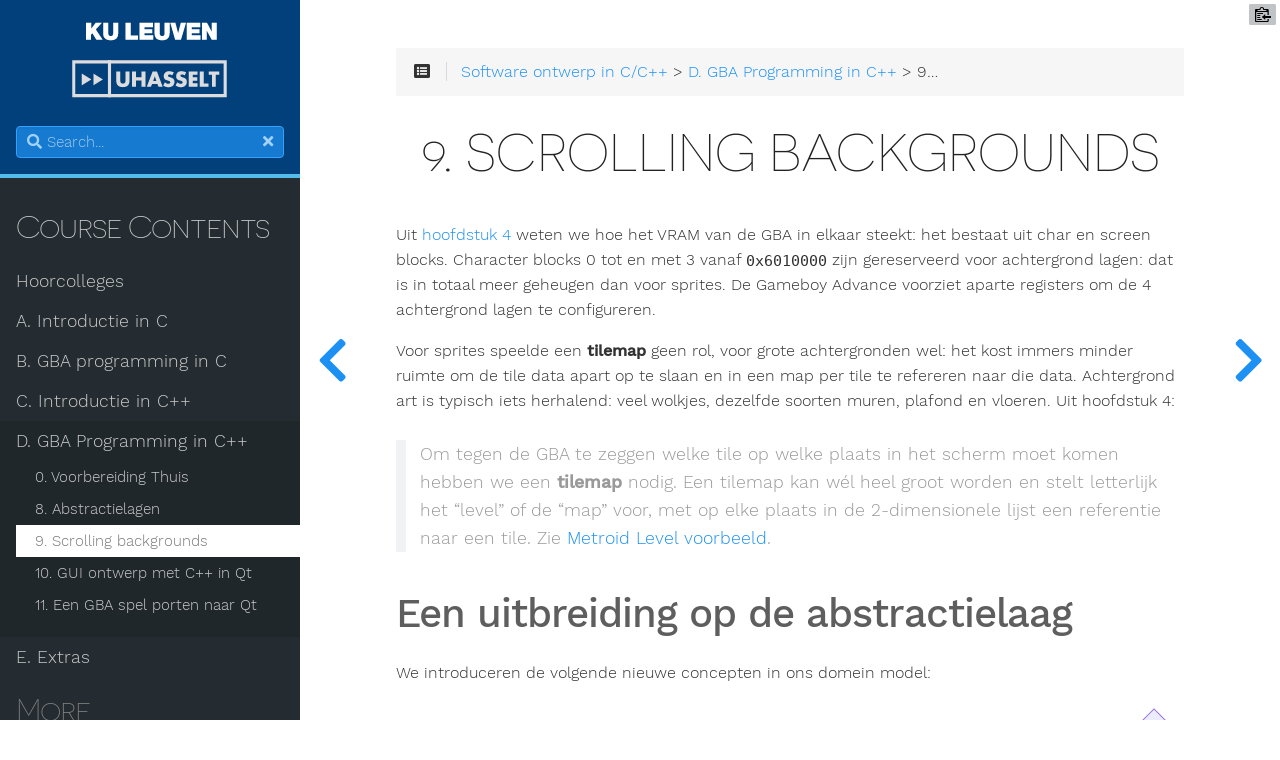

--- FILE ---
content_type: text/html; charset=utf-8
request_url: https://kuleuven-diepenbeek.github.io/cpp-course/gba-in-cpp/labo-9/
body_size: -86
content:
<!DOCTYPE html><html><head><title>https://kuleuven-diepenbeek.github.io/cpp-course/gba-in-cpp/scrolling-backgrounds/</title><link rel="canonical" href="https://kuleuven-diepenbeek.github.io/cpp-course/gba-in-cpp/scrolling-backgrounds/"/><meta name="robots" content="noindex"><meta charset="utf-8" /><meta http-equiv="refresh" content="0; url=https://kuleuven-diepenbeek.github.io/cpp-course/gba-in-cpp/scrolling-backgrounds/" /></head></html>

--- FILE ---
content_type: text/html; charset=utf-8
request_url: https://kuleuven-diepenbeek.github.io/cpp-course/gba-in-cpp/scrolling-backgrounds/
body_size: 7415
content:
<!DOCTYPE html>
<html lang="en" class="js csstransforms3d">
  <head>
    <meta charset="utf-8">
    <meta name="viewport" content="width=device-width, initial-scale=1.0">
    <meta name="generator" content="Hugo 0.81.0" />
    <meta name="description" content="">


    <link rel="icon" href="../../images/favicon.png" type="image/png">

    <title>9. Scrolling backgrounds :: Software Ontwerp in C(&#43;&#43;)</title>

    
    <link href="../../css/nucleus.css?1656053896" rel="stylesheet">
    <link href="../../css/fontawesome-all.min.css?1656053896" rel="stylesheet">
    <link href="../../css/hybrid.css?1656053896" rel="stylesheet">
    <link href="../../css/featherlight.min.css?1656053896" rel="stylesheet">
    <link href="../../css/perfect-scrollbar.min.css?1656053896" rel="stylesheet">
    <link href="../../css/auto-complete.css?1656053896" rel="stylesheet">
    <link href="../../css/atom-one-dark-reasonable.css?1656053896" rel="stylesheet">
    <link href="../../css/theme.css?1656053896" rel="stylesheet">
    <link href="../../css/devselector.css?1656053896" rel="stylesheet">
    <link href="../../css/hugo-theme.css?1656053896" rel="stylesheet">
    <link href="../../css/theme-kul.css?1656053896" rel="stylesheet">
    

    <script src="../../js/jquery-3.3.1.min.js?1656053896"></script>
    <script src="../../js/devselector.js?1656053896"></script>
    <script id="MathJax-script" async
            src="https://cdn.jsdelivr.net/npm/mathjax@3/es5/tex-mml-chtml.js">
    </script>

    <style>
      :root #header + #content > #left > #rlblock_left{
          display:none !important;
      }
      
        :not(pre) > code + span.copy-to-clipboard {
            display: none;
        }
      
    </style>
    
  </head>
  <body class="" data-url="../../gba-in-cpp/scrolling-backgrounds/">
    <nav id="sidebar" class="">



  <div id="header-wrapper">
    <div id="header">
      <a href="https://www.kuleuven.be/kuleuven/" target="_blank">
  <img src="../../images/kul.png" alt="KU Leuven" /><br/>
</a>
<a href="https://www.uhasselt.be/" target="_blank">
  <img src="../../images/uhasselt.svg" alt="UHasselt" id="uhlogo" />
</a>
    </div>
    
        <div class="searchbox">
    <label for="search-by"><i class="fas fa-search"></i></label>
    <input data-search-input id="search-by" type="search" placeholder="Search...">
    <span data-search-clear=""><i class="fas fa-times"></i></span>
</div>

<script type="text/javascript" src="../../js/lunr.min.js?1656053896"></script>
<script type="text/javascript" src="../../js/auto-complete.js?1656053896"></script>
<script type="text/javascript">
    
        var baseurl = "https:\/\/kuleuven-diepenbeek.github.io\/cpp-course\/";
    
</script>
<script type="text/javascript" src="../../js/search.js?1656053896"></script>

    
  </div>

    <div class="highlightable">

      <h3><a href="../../">Course Contents</a></h3>
    <ul class="topics">

        
          
          




 
  
    
    <li data-nav-id="/hoorcolleges/" title="Hoorcolleges" class="dd-item
        
        
        
        ">
      <a href="../../hoorcolleges/">
          Hoorcolleges
          
      </a>
      
      
        <ul>
          
          
          

        
          
            
            




 
  
    
      <li data-nav-id="/hoorcolleges/slides-1/" title="1. Introductie in C/C&#43;&#43;: context, ecosysteem" class="dd-item ">
        <a href="../../hoorcolleges/slides-1/">
        1. Introductie in C/C&#43;&#43;: context, ecosysteem
        
        </a>
    </li>
     
  
 

            
          
            
            




 
  
    
      <li data-nav-id="/hoorcolleges/slides-2/" title="2. Pointers in C, dynamisch geheugen in C&#43;&#43;" class="dd-item ">
        <a href="../../hoorcolleges/slides-2/">
        2. Pointers in C, dynamisch geheugen in C&#43;&#43;
        
        </a>
    </li>
     
  
 

            
          
            
            




 
  
    
      <li data-nav-id="/hoorcolleges/slides-3/" title="3. Introductie in Object-Georiënteerd denken in C&#43;&#43;" class="dd-item ">
        <a href="../../hoorcolleges/slides-3/">
        3. Introductie in Object-Georiënteerd denken in C&#43;&#43;
        
        </a>
    </li>
     
  
 

            
          
            
            




 
  
    
      <li data-nav-id="/hoorcolleges/slides-4/" title="4. Een introductie in GUI ontwerp met Qt, Samenvatting, examen info" class="dd-item ">
        <a href="../../hoorcolleges/slides-4/">
        4. Een introductie in GUI ontwerp met Qt, Samenvatting, examen info
        
        </a>
    </li>
     
  
 

            
          
        
        </ul>
      
    </li>
  
 

          
          




 
  
    
    <li data-nav-id="/c/" title="A. Introductie in C" class="dd-item
        
        
        
        ">
      <a href="../../c/">
          A. Introductie in C
          
      </a>
      
      
        <ul>
          
          
          

        
          
            
            




 
  
    
      <li data-nav-id="/c/preparation/" title="0. Voorbereiding Thuis" class="dd-item ">
        <a href="../../c/preparation/">
        0. Voorbereiding Thuis
        
        </a>
    </li>
     
  
 

            
          
            
            




 
  
    
      <li data-nav-id="/c/intro/" title="1. Introductie in C" class="dd-item ">
        <a href="../../c/intro/">
        1. Introductie in C
        
        </a>
    </li>
     
  
 

            
          
            
            




 
  
    
      <li data-nav-id="/c/pointers/" title="2. Pointers in C en C&#43;&#43;" class="dd-item ">
        <a href="../../c/pointers/">
        2. Pointers in C en C&#43;&#43;
        
        </a>
    </li>
     
  
 

            
          
            
            




 
  
    
      <li data-nav-id="/c/stack-vs-heap/" title="2.1. De stack VS de heap" class="dd-item ">
        <a href="../../c/stack-vs-heap/">
        2.1. De stack VS de heap
        
        </a>
    </li>
     
  
 

            
          
        
        </ul>
      
    </li>
  
 

          
          




 
  
    
    <li data-nav-id="/gba-in-c/" title="B. GBA programming in C" class="dd-item
        
        
        
        ">
      <a href="../../gba-in-c/">
          B. GBA programming in C
          
      </a>
      
      
        <ul>
          
          
          

        
          
            
            




 
  
    
      <li data-nav-id="/gba-in-c/preparation/" title="0. Voorbereiding Thuis" class="dd-item ">
        <a href="../../gba-in-c/preparation/">
        0. Voorbereiding Thuis
        
        </a>
    </li>
     
  
 

            
          
            
            




 
  
    
      <li data-nav-id="/gba-in-c/gba-intro/" title="3. Introductie in GBA Programming" class="dd-item ">
        <a href="../../gba-in-c/gba-intro/">
        3. Introductie in GBA Programming
        
        </a>
    </li>
     
  
 

            
          
            
            




 
  
    
      <li data-nav-id="/gba-in-c/tilesets/" title="4. GBA Tilesets, een simpel spel" class="dd-item ">
        <a href="../../gba-in-c/tilesets/">
        4. GBA Tilesets, een simpel spel
        
        </a>
    </li>
     
  
 

            
          
        
        </ul>
      
    </li>
  
 

          
          




 
  
    
    <li data-nav-id="/cpp/" title="C. Introductie in C&#43;&#43;" class="dd-item
        
        
        
        ">
      <a href="../../cpp/">
          C. Introductie in C&#43;&#43;
          
      </a>
      
      
        <ul>
          
          
          

        
          
            
            




 
  
    
      <li data-nav-id="/cpp/preparation/" title="0. Voorbereiding Thuis" class="dd-item ">
        <a href="../../cpp/preparation/">
        0. Voorbereiding Thuis
        
        </a>
    </li>
     
  
 

            
          
            
            




 
  
    
      <li data-nav-id="/cpp/cpp-intro/" title="5. Van C naar C&#43;&#43;" class="dd-item ">
        <a href="../../cpp/cpp-intro/">
        5. Van C naar C&#43;&#43;
        
        </a>
    </li>
     
  
 

            
          
            
            




 
  
    
      <li data-nav-id="/cpp/inheritance/" title="6. Inheritance, templates, ops" class="dd-item ">
        <a href="../../cpp/inheritance/">
        6. Inheritance, templates, ops
        
        </a>
    </li>
     
  
 

            
          
            
            




 
  
    
      <li data-nav-id="/cpp/software-design/" title="7. Software ontwerp en design" class="dd-item ">
        <a href="../../cpp/software-design/">
        7. Software ontwerp en design
        
        </a>
    </li>
     
  
 

            
          
        
        </ul>
      
    </li>
  
 

          
          




 
  
    
    <li data-nav-id="/gba-in-cpp/" title="D. GBA Programming in C&#43;&#43;" class="dd-item
        parent
        
        
        ">
      <a href="../../gba-in-cpp/">
          D. GBA Programming in C&#43;&#43;
          
      </a>
      
      
        <ul>
          
          
          

        
          
            
            




 
  
    
      <li data-nav-id="/gba-in-cpp/preparation/" title="0. Voorbereiding Thuis" class="dd-item ">
        <a href="../../gba-in-cpp/preparation/">
        0. Voorbereiding Thuis
        
        </a>
    </li>
     
  
 

            
          
            
            




 
  
    
      <li data-nav-id="/gba-in-cpp/abstractions/" title="8. Abstractielagen" class="dd-item ">
        <a href="../../gba-in-cpp/abstractions/">
        8. Abstractielagen
        
        </a>
    </li>
     
  
 

            
          
            
            




 
  
    
      <li data-nav-id="/gba-in-cpp/scrolling-backgrounds/" title="9. Scrolling backgrounds" class="dd-item active">
        <a href="../../gba-in-cpp/scrolling-backgrounds/">
        9. Scrolling backgrounds
        
        </a>
    </li>
     
  
 

            
          
            
            




 
  
    
      <li data-nav-id="/gba-in-cpp/qt/" title="10. GUI ontwerp met C&#43;&#43; in Qt" class="dd-item ">
        <a href="../../gba-in-cpp/qt/">
        10. GUI ontwerp met C&#43;&#43; in Qt
        
        </a>
    </li>
     
  
 

            
          
            
            




 
  
    
      <li data-nav-id="/gba-in-cpp/gba-to-qt/" title="11. Een GBA spel porten naar Qt" class="dd-item ">
        <a href="../../gba-in-cpp/gba-to-qt/">
        11. Een GBA spel porten naar Qt
        
        </a>
    </li>
     
  
 

            
          
        
        </ul>
      
    </li>
  
 

          
          




 
  
    
    <li data-nav-id="/extra/" title="E. Extras" class="dd-item
        
        
        
        ">
      <a href="../../extra/">
          E. Extras
          
      </a>
      
      
        <ul>
          
          
          

        
          
            
            




 
  
    
      <li data-nav-id="/extra/project/" title="Project opdracht" class="dd-item ">
        <a href="../../extra/project/">
        Project opdracht
        
        </a>
    </li>
     
  
 

            
          
            
            




 
  
    
      <li data-nav-id="/extra/cheatsheet/" title="C Cheat Sheet" class="dd-item ">
        <a href="../../extra/cheatsheet/">
        C Cheat Sheet
        
        </a>
    </li>
     
  
 

            
          
            
            




 
  
    
      <li data-nav-id="/extra/buildsystems/" title="Een introductie in C(&#43;&#43;) Build Systemen" class="dd-item ">
        <a href="../../extra/buildsystems/">
        Een introductie in C(&#43;&#43;) Build Systemen
        
        </a>
    </li>
     
  
 

            
          
            
            




 
  
    
      <li data-nav-id="/extra/faq/" title="FAQ" class="dd-item ">
        <a href="../../extra/faq/">
        FAQ
        
        </a>
    </li>
     
  
 

            
          
            
            




 
  
    
      <li data-nav-id="/extra/samenwerken/" title="Hoe werk ik samen aan een project?" class="dd-item ">
        <a href="../../extra/samenwerken/">
        Hoe werk ik samen aan een project?
        
        </a>
    </li>
     
  
 

            
          
            
            




 
  
    
      <li data-nav-id="/extra/installaties/" title="Installatieinstructies" class="dd-item ">
        <a href="../../extra/installaties/">
        Installatieinstructies
        
        </a>
    </li>
     
  
 

            
          
            
            




 
  
    
      <li data-nav-id="/extra/poll/" title="Poll: Ben ik klaar voor mijn examen?" class="dd-item ">
        <a href="../../extra/poll/">
        Poll: Ben ik klaar voor mijn examen?
        
        </a>
    </li>
     
  
 

            
          
        
        </ul>
      
    </li>
  
 

          
        
    </ul>

    
    
      <section id="shortcuts">
        <h3>More</h3>
        <ul>
          
              <li>
                  <a class="padding" href="https://www.uhasselt.be/studiegids"><i class='fa fa-university'></i> ECTS Sheet</a>
              </li>
          
              <li>
                  <a class="padding" href="https://toledo.kuleuven.be/portal/"><i class='fa fa-university'></i> Toledo</a>
              </li>
          
        </ul>
      </section>
    

    
    <section id="footer">
      <p>Built with <a href="https://github.com/matcornic/hugo-theme-learn"><i class="fas fa-heart"></i></a> from <a href="https://getgrav.org">Grav</a> and <a href="https://gohugo.io/">Hugo</a></p>

    </section>
  </div>
</nav>




        <section id="body">
        <div id="overlay"></div>
        <div class="padding highlightable">
              
              <div>
                <div id="top-bar">
                
                
                <div id="breadcrumbs" itemscope="" itemtype="http://data-vocabulary.org/Breadcrumb">
                    <span id="sidebar-toggle-span">
                        <a href="#" id="sidebar-toggle" data-sidebar-toggle="">
                          <i class="fas fa-bars"></i>
                        </a>
                    </span>
                  
                  <span id="toc-menu"><i class="fas fa-list-alt"></i></span>
                  
                  <span class="links">
                 
                 
                    
          
          
            
            
          
          
            
            
          
          
            <a href='../../'>Software ontwerp in C/C++</a> > <a href='../../gba-in-cpp/'>D. GBA Programming in C++</a> > 9. Scrolling backgrounds
          
        
          
        
          
        
                 
                  </span>
                </div>
                
                    <div class="progress">
    <div class="wrapper">
<nav id="TableOfContents">
  <ul>
    <li><a href="#een-uitbreiding-op-de-abstractielaag">Een uitbreiding op de abstractielaag</a>
      <ul>
        <li><a href="#het-achtergrondpalet">Het achtergrondpalet</a></li>
        <li><a href="#het-achtergrond-register">Het achtergrond register</a></li>
        <li><a href="#het-tilemap-adres">Het tilemap adres</a></li>
        <li><a href="#de-map-laten-scrollen">De map laten scrollen</a></li>
      </ul>
    </li>
    <li><a href="#de-toepassing-in-c">De toepassing in C++</a></li>
    <li><a href="#a-nameoefalabo-oefeningen"><a name="oef"></a>Labo oefeningen</a></li>
    <li><a href="#denkvragen">Denkvragen</a></li>
  </ul>
</nav>
    </div>
</div>

                
              </div>
            </div>
            
        <div id="head-tags">
        
        </div>
        
        <div id="body-inner">
          
            <h1>
              
              9. Scrolling backgrounds
            </h1>
          

        


<p>Uit <a href="../../gba-in-c/labo-4">hoofdstuk 4</a> weten we hoe het VRAM van de GBA in elkaar steekt: het bestaat uit char en screen blocks. Character blocks 0 tot en met 3 vanaf <code>0x6010000</code> zijn gereserveerd voor achtergrond lagen: dat is in totaal meer geheugen dan voor sprites. De Gameboy Advance voorziet aparte registers om de 4 achtergrond lagen te configureren.</p>
<p>Voor sprites speelde een <strong>tilemap</strong> geen rol, voor grote achtergronden wel: het kost immers minder ruimte om de tile data apart op te slaan en in een map per tile te refereren naar die data. Achtergrond art is typisch iets herhalend: veel wolkjes, dezelfde soorten muren, plafond en vloeren. Uit hoofdstuk 4:</p>
<blockquote>
<p>Om tegen de GBA te zeggen welke tile op welke plaats in het scherm moet komen hebben we een <strong>tilemap</strong> nodig. Een tilemap kan wél heel groot worden en stelt letterlijk het &ldquo;level&rdquo; of de &ldquo;map&rdquo; voor, met op elke plaats in de 2-dimensionele lijst een referentie naar een tile. Zie <a href="https://www.coranac.com/tonc/text/regbg.htm">Metroid Level voorbeeld</a>.</p>
</blockquote>
<h2 id="een-uitbreiding-op-de-abstractielaag">Een uitbreiding op de abstractielaag</h2>
<p>We introduceren de volgende nieuwe concepten in ons domein model:</p>
<script defer src="../../mermaid/mermaid.min.js">
	mermaid.initialize({
		startOnLoad: true,
		flowchart: {
			useMaxWidth: true
		}
	});
</script>
<div class="mermaid" align="center" >
	
graph TD;
  A{Palet}
  B{Achtergrond}
  C[AchtergrondLaag0]
  D[AchtergrondLaag1]
  E[AchtergrondLaag2]
  F[AchtergrondLaag3]
  G[Voorgrondpalet]
  H[Achtergrondpalet]
  A --> G
  A --> H
  B --> C
  B --> D
  B --> E
  B --> F

</div>
<p>Waarbij de diamant blokken abstracte klassen voorstellen.</p>
<h3 id="het-achtergrondpalet">Het achtergrondpalet</h3>
<p>Juist zoals het voorgrondpalet (adres <code>0x5000200</code>) is er maar één palet voor de achtergrond aanwezig bestaande uit 256 kleuren. Om hier mee om te gaan heb je een paar mogelijkheden:</p>
<ol>
<li>Per verwisseling van achtergrond persisteer je een nieuw palet in het geheugen.</li>
<li>Elke achtergrondlaag deelt hetzelfde palet.</li>
</ol>
<p>Het adres voor het achtergrondpalet is <code>0x5000000</code>.</p>
<h3 id="het-achtergrond-register">Het achtergrond register</h3>
<p>De GBA heeft net zoals het <code>OAM</code> een aantal flags in de vorm van bits nodig per achtergrond om te configureren in welk VRAM de imageset steekt en hoe groot het is. Zie ook weer <a href="https://problemkaputt.de/gbatek.htm">gbatek specificaties</a>. De belangrijkste flags leven vanaf bit 8 (screen block naar tilemap) en 2 (char block naar imageset).</p>
<p>De adressen voor elk register zijn:</p>
<ol>
<li><code>0x4000008</code> voor BG0</li>
<li><code>0x400000a</code> voor BG1</li>
<li><code>0x400000c</code> voor BG2</li>
<li><code>0x400000e</code> voor BG3</li>
</ol>
<p>De gewenste achtergronden moeten net als de video mode in het algemeen controle register aangezet worden:</p>
<div class="highlight"><pre style="color:#272822;background-color:#fafafa;-moz-tab-size:4;-o-tab-size:4;tab-size:4"><code class="language-C" data-lang="C"><span style="color:#75715e">#define MODE0 0x00
</span><span style="color:#75715e">#define MODE1 0x01
</span><span style="color:#75715e"></span>
<span style="color:#75715e">#define BG0_ENABLE 0x100
</span><span style="color:#75715e">#define BG1_ENABLE 0x200
</span><span style="color:#75715e">#define BG2_ENABLE 0x400
</span><span style="color:#75715e">#define BG3_ENABLE 0x800
</span><span style="color:#75715e"></span>
<span style="color:#111">display_control</span> <span style="color:#f92672">=</span> <span style="color:#111">MODE0</span> <span style="color:#f92672">|</span> <span style="color:#111">BG0_ENABLE</span><span style="color:#111">;</span>
</code></pre></div><p>Mode 0 hebben we later nodig om de achtergrond te laten scrollen. Mode 0, 1 en 2 zijn drie mogelijke &ldquo;tile&rdquo; (sprite) modes.</p>
<h3 id="het-tilemap-adres">Het tilemap adres</h3>
<p>Tilemaps leven net zoals de rest wat tiles aanbelangt in het VRAM. Kies een geheugen plaatsje dat niet in beslag genomen wordt door je eigenlijke tile data.</p>
<p>Een tilemap ontwerpen in notepad is snel vervelend en geeft geen visuele feedback. Er zijn tools op <a href="https://www.romhacking.net/utilities/463/">ROMHacking.net</a> die (al dan niet specifiek per spel) het ontwerpen vergemakkelijken. De eenvoudigste is <a href="https://github.com/IanFinlayson/gba-tileeditor">GBA Tile-editor</a>:</p>
<p><img src="../../img/teaching/cpp/tileeditor.png" /></p>
<p>(Voor Windows gebruikers: <a href="https://www.coranac.com/man/grit/html/wingrit.htm">Wingrit</a>) <br/>
De Onderste image is de <strong>tileset</strong>. Selecteer één tile en klik dan op een plaats om die tile op de map te doen verschijnen. De editor exporteert de map als een <code>unsigned short[]</code>:</p>
<div class="highlight"><pre style="color:#272822;background-color:#fafafa;-moz-tab-size:4;-o-tab-size:4;tab-size:4"><code class="language-C" data-lang="C"><span style="color:#00a8c8">const</span> <span style="color:#00a8c8">unsigned</span> <span style="color:#00a8c8">short</span> <span style="color:#111">map</span> <span style="color:#111">[]</span> <span style="color:#f92672">=</span> <span style="color:#111">{</span>
    <span style="color:#ae81ff">0x0000</span><span style="color:#111">,</span> <span style="color:#ae81ff">0x0000</span><span style="color:#111">,</span> <span style="color:#ae81ff">0x0000</span><span style="color:#111">,</span> <span style="color:#ae81ff">0x0000</span><span style="color:#111">,</span> <span style="color:#ae81ff">0x0000</span><span style="color:#111">,</span> <span style="color:#ae81ff">0x0000</span><span style="color:#111">,</span> <span style="color:#ae81ff">0x0000</span><span style="color:#111">,</span> <span style="color:#ae81ff">0x0000</span><span style="color:#111">,</span> <span style="color:#ae81ff">0x0000</span><span style="color:#111">,</span>
    <span style="color:#ae81ff">0x0000</span><span style="color:#111">,</span> <span style="color:#ae81ff">0x0000</span><span style="color:#111">,</span> <span style="color:#ae81ff">0x0000</span><span style="color:#111">,</span> <span style="color:#ae81ff">0x0012</span><span style="color:#111">,</span> <span style="color:#ae81ff">0x0014</span><span style="color:#111">,</span> <span style="color:#ae81ff">0x0014</span><span style="color:#111">,</span> <span style="color:#ae81ff">0x0015</span><span style="color:#111">,</span> <span style="color:#ae81ff">0x0000</span><span style="color:#111">,</span> <span style="color:#ae81ff">0x0000</span><span style="color:#111">,</span>
    <span style="color:#ae81ff">0x0000</span><span style="color:#111">,</span> <span style="color:#ae81ff">0x0000</span><span style="color:#111">,</span> <span style="color:#ae81ff">0x0000</span><span style="color:#111">,</span> <span style="color:#ae81ff">0x0000</span><span style="color:#111">,</span> <span style="color:#ae81ff">0x0000</span><span style="color:#111">,</span> <span style="color:#ae81ff">0x0000</span><span style="color:#111">,</span> <span style="color:#ae81ff">0x0000</span><span style="color:#111">,</span> <span style="color:#ae81ff">0x0000</span><span style="color:#111">,</span> <span style="color:#ae81ff">0x0008</span><span style="color:#111">,</span>
    <span style="color:#ae81ff">0x0009</span><span style="color:#111">,</span> <span style="color:#ae81ff">0x0000</span><span style="color:#111">,</span> <span style="color:#ae81ff">0x0000</span><span style="color:#111">,</span> <span style="color:#ae81ff">0x0000</span><span style="color:#111">,</span> <span style="color:#ae81ff">0x0000</span><span style="color:#111">,</span> <span style="color:#ae81ff">0x0000</span><span style="color:#111">,</span> <span style="color:#ae81ff">0x0000</span><span style="color:#111">,</span> <span style="color:#ae81ff">0x0000</span><span style="color:#111">,</span> <span style="color:#ae81ff">0x0000</span><span style="color:#111">,</span>
    <span style="color:#ae81ff">0x0000</span><span style="color:#111">,</span> <span style="color:#ae81ff">0x0000</span><span style="color:#111">,</span> <span style="color:#ae81ff">0x0000</span><span style="color:#111">,</span> <span style="color:#ae81ff">0x0000</span><span style="color:#111">,</span> <span style="color:#ae81ff">0x0000</span><span style="color:#111">,</span> <span style="color:#ae81ff">0x0000</span><span style="color:#111">,</span> <span style="color:#ae81ff">0x0000</span><span style="color:#111">,</span> <span style="color:#ae81ff">0x0000</span><span style="color:#111">,</span> <span style="color:#ae81ff">0x001d</span><span style="color:#111">,</span>
<span style="color:#111">};</span>
</code></pre></div><p>De waardes zijn referenties naar de tiles in de tileset met <code>0x0000</code> als éérste tile linksboven (de blauwe lucht). Dit kopiëren we op dezelfde manier (<code>memcpy</code>) als de tileset op een ongebruikte plaats in het VRAM.</p>
<h3 id="de-map-laten-scrollen">De map laten scrollen</h3>
<p>Een tilemap kan best groot worden, en bijna alle 2D platformers of top-down adventure spellen op de GBA hebben een achtergrond die &ldquo;scrollt&rdquo;. Herinner je het Castlevania voorbeeld uit <a href="../../gba-in-cpp/labo-8">labo 8</a>:</p>
<p><img src="../../img/teaching/cpp/aria-of-sorrow.gif" style="width: 100%" class="bordered" /></p>
<p>Je kan duidelijk zien dat de achtergrond niet alleen bestaat uit verschillende lagen, maar ze ook scrollt afhankelijk van de positie van Soma, het hoofdpersonage. Scrollen in X of Y richting is heel eenvoudig en vereist - verrassing! - manipuleren van een register: van <code>0x4000010</code> tot <code>0x400001e</code> (+2, beginnen met bg0 x, bg0 y, bg1 x, &hellip;).</p>
<p>Dit is een <em>write-only</em> register: de X en Y scroll waardes zal je zelf in een variabele moeten bijhouden. Vergeet dit niet te doen na een <em>VBLANK</em> om <em>tearing</em> te vermijden.</p>
<h2 id="de-toepassing-in-c">De toepassing in C++</h2>
<p>De verschillende lagen zijn een ideaal slachtoffer om in C++ concepten als templates of abstract klassen toe te passen. De enige verschillen zijn immers de adressen in in het RAM.</p>
<p>Om geen random waardes te gebruiken als charblock of screenblock om de tileset en tilemaps van elke achtergrond in weg te schrijven hebben we nood aan een &ldquo;geheugen beheerder&rdquo; concept:</p>
<script defer src="../../mermaid/mermaid.min.js">
	mermaid.initialize({
		startOnLoad: true,
		flowchart: {
			useMaxWidth: true
		}
	});
</script>
<div class="mermaid" align="center" >
	
graph TD;
  A[MemoryManager]
  Base{BaseBGLayer}
  B0[BGLayer0]
  B1[BGLayer1]
  B2[BGLayer...]
  B0 --> Base
  B1 --> Base
  B2 --> Base
  C[BackgroundPalette]
  D[Tileset]
  E[Tilemap]
  F["Scroll value(x,y)"]
  Base --> D
  Base --> E
  Base --> F
  Base -.-> C

</div>
<p>De memory manager en het achtergrondpalet zijn gedeeld tussen de backgroundlayer instanties. Uit het schema van <a href="../../gba-in-cpp/labo-8">labo 8</a> weten we dat een <code>GBA</code> klasse nodig is die de memory manager, achtergrondlagen en paletten aanmaakt en gebruikt. <br/>
In totaal hebben we de volgende gegevens nodig:</p>
<p>De klasse <code>Palette</code> met members:</p>
<ul>
<li><code>unsigned short data[X]</code> (komt uit tile generator)</li>
</ul>
<p>De <strong>abstracte</strong> klasse <code>BaseBGLayer</code> met members:</p>
<ul>
<li><code>void scroll(int x, int y)</code></li>
<li><code>int scrollX, scrollY</code></li>
<li><code>unsigned short tileset[X]</code> (komt uit tile generator)</li>
<li><code>unsigned short tilemap[X]</code> (komt uit tile generator)</li>
<li><code>Palette palette</code></li>
<li><code>unsigned short address</code></li>
</ul>
<p>De concrete implementatie van de base klasse <code>BGLayer0</code> met als juiste adres waarde, doorgegeven via de constructor parameter.</p>
<p>De klasse <code>MemoryManager</code>, met members:</p>
<ul>
<li><code>void save(BaseBGLayer bglayer)</code> (bewaar data in GBA geheugen)</li>
</ul>
<p>De klasse <code>GBA</code>, met members:</p>
<ul>
<li><code>MemoryManager manager</code></li>
<li><code>void initialize()</code> (maak nodige instanties aan en roep bewaar op)</li>
<li><code>void run()</code> (main game loop)</li>
<li><code>void vblank()</code></li>
</ul>
<p>De file <code>main.cpp</code> met een <code>main()</code> functie die de <code>GBA</code> klasse activeert.</p>
<p>Vergeet niet te denken aan:</p>
<ul>
<li>Accesss modifiers en getters/setters indien nodig.</li>
<li>Pointers! Wel/niet/smart pointers/niet?</li>
</ul>
<h2 id="a-nameoefalabo-oefeningen"><a name="oef"></a>Labo oefeningen</h2>
<ol>
<li>Ontwerp een minimale standaard C++11 applicatie (zonder GBA) die bovenstaande modellen bevat en 1 achtergrondlaag &lsquo;toont&rsquo; (door in de main functie de juiste andere functies aan te spreken, die nog niets doen behalve een simpele <code>cout</code>). De focus ligt op het juiste OO ontwerp.<br/>De oefening is geslaagd als bovenstaande methodes zijn geïmplementeerd.</li>
<li>Converteer bovenstaande standaard C++11 toepassing naar een GBA applicatie door cross-compile CMake flags te gebruiken. Baseer je op de <a href="https://github.com/wgroeneveld/gba-sprite-engine/blob/master/CMakeLists.txt">CMakeLists.txt</a> van het project. <br/>Gebruik voor de achtergrond <a href="../../teaching/cpp/labo-9-tileset.png">deze tileset</a>. Nu gaan we de namaak functies effectief implementeren. Haal de tileset door de png2gba tool die we kennen uit labo 8. Verzin je eigen tilemap.</li>
<li>Laat de tilemap scrollen met het GBA keyboard (left, right: -x, +x, up, down: -y, +y). Scrollen wordt door de hardware ondersteund dus gaat héél snel: vertraging inbouwen kan door de CPU wat bezig te houden: <code>for(int i = 0; i &lt; 4567; i++){}</code>.</li>
</ol>
<h2 id="denkvragen">Denkvragen</h2>
<ol>
<li>Scrollen gebeurt niet altijd. Kijk nog eens goed naar Soma als hij naar links beweegt richting de deur. Hoe kunnen we dit implementeren - gegeven een karakter in het midden van het scherm, wanneer starten we en wanneer stoppen we met scrollen?</li>
<li>Op welke manier kan je de nadelen van het gedeelde achtergrondpalet minimaliseren?</li>
</ol>


<footer class="footline">
	
</footer>

        
        </div>
        

      </div>

    <div id="navigation">
        
        

        
            
            
                
                    
                    
                
                

                    
                    
                        
                    
                    

                    
                        
            
            
                
                    
                        
                        
                    
                
                

                    
                    
                    

                    
                        
            
            
                
                    
                
                

                    
                    
                    

                    
            
        
                    
                        
            
            
                
                    
                
                

                    
                    
                    

                    
            
        
                    
                        
            
            
                
                    
                
                

                    
                    
                    

                    
            
        
                    
                        
            
            
                
                    
                
                

                    
                    
                    

                    
            
        
                    
            
        
                    
                        
            
            
                
                    
                
                

                    
                    
                    

                    
                        
            
            
                
                    
                
                

                    
                    
                    

                    
            
        
                    
                        
            
            
                
                    
                
                

                    
                    
                    

                    
            
        
                    
                        
            
            
                
                    
                
                

                    
                    
                    

                    
            
        
                    
                        
            
            
                
                    
                
                

                    
                    
                    

                    
            
        
                    
            
        
                    
                        
            
            
                
                    
                
                

                    
                    
                    

                    
                        
            
            
                
                    
                
                

                    
                    
                    

                    
            
        
                    
                        
            
            
                
                    
                
                

                    
                    
                    

                    
            
        
                    
                        
            
            
                
                    
                
                

                    
                    
                    

                    
            
        
                    
            
        
                    
                        
            
            
                
                    
                
                

                    
                    
                    

                    
                        
            
            
                
                    
                
                

                    
                    
                    

                    
            
        
                    
                        
            
            
                
                    
                
                

                    
                    
                    

                    
            
        
                    
                        
            
            
                
                    
                
                

                    
                    
                    

                    
            
        
                    
                        
            
            
                
                    
                
                

                    
                    
                    

                    
            
        
                    
            
        
                    
                        
            
            
                
                    
                    
                
                

                    
                    
                    

                    
                        
            
            
                
                    
                        
                        
                    
                
                

                    
                    
                    

                    
            
        
                    
                        
            
            
                
                    
                
                

                    
                    
                    

                    
            
        
                    
                        
            
            
                
                    
                    
                
                

                    
                    
                    

                    
            
        
                    
                        
            
            
                
                    
                        
                        
                    
                
                

                    
                    
                    

                    
            
        
                    
                        
            
            
                
                    
                
                

                    
                    
                    

                    
            
        
                    
            
        
                    
                        
            
            
                
                    
                
                

                    
                    
                    

                    
                        
            
            
                
                    
                
                

                    
                    
                    

                    
            
        
                    
                        
            
            
                
                    
                
                

                    
                    
                    

                    
            
        
                    
                        
            
            
                
                    
                
                

                    
                    
                    

                    
            
        
                    
                        
            
            
                
                    
                
                

                    
                    
                    

                    
            
        
                    
                        
            
            
                
                    
                
                

                    
                    
                    

                    
            
        
                    
                        
            
            
                
                    
                
                

                    
                    
                    

                    
            
        
                    
                        
            
            
                
                    
                
                

                    
                    
                    

                    
            
        
                    
            
        
                    
            
        

        


	 
	 
		
			<a class="nav nav-prev" href="../../gba-in-cpp/abstractions/" title="8. Abstractielagen"> <i class="fa fa-chevron-left"></i></a>
		
		
			<a class="nav nav-next" href="../../gba-in-cpp/qt/" title="10. GUI ontwerp met C&#43;&#43; in Qt" style="margin-right: 0px;"><i class="fa fa-chevron-right"></i></a>
		
	
    </div>

    </section>

    <div style="left: -1000px; overflow: scroll; position: absolute; top: -1000px; border: none; box-sizing: content-box; height: 200px; margin: 0px; padding: 0px; width: 200px;">
      <div style="border: none; box-sizing: content-box; height: 200px; margin: 0px; padding: 0px; width: 200px;"></div>
    </div>
    <script src="../../js/clipboard.min.js?1656053896"></script>
    <script src="../../js/perfect-scrollbar.min.js?1656053896"></script>
    <script src="../../js/perfect-scrollbar.jquery.min.js?1656053896"></script>
    <script src="../../js/jquery.sticky.js?1656053896"></script>
    <script src="../../js/featherlight.min.js?1656053896"></script>
    <script src="../../js/modernizr.custom-3.6.0.js?1656053896"></script>
    <script src="../../js/learn.js?1656053896"></script>
    <script src="../../js/hugo-learn.js?1656053896"></script>
    
        
            <script src="../../mermaid/mermaid.js?1656053896"></script>
        
        <script>
            mermaid.initialize({ startOnLoad: true });
        </script>
    
    <script>
    window.MathJax = {
      chtml: {
        scale: 2,                      
        minScale: .5,                  
        matchFontHeight: true,         
        mtextInheritFont: false,       
        merrorInheritFont: true,       
        mathmlSpacing: false,          
        skipAttributes: {},            
        exFactor: .5,                  
        displayAlign: 'center',        
        displayIndent: '0'             
      }
    };
    </script>
    
    

  </body>
</html>



--- FILE ---
content_type: text/css; charset=utf-8
request_url: https://kuleuven-diepenbeek.github.io/cpp-course/css/devselector.css?1656053896
body_size: -324
content:

.devselect .highlight {
	display: none
}
.devselect .highlight:nth-child(2) {
	display: block
}

.devselect-btns {
	border: 1px solid lightgrey;
	border-radius: 4px;
	margin-bottom: -26px;
}

.devselect-btns .btn {
	border-bottom: 4px solid white !important;
}

.devselect-btns .btn:hover {
	background-color: lightgrey;
}

.devselect-btns .btn.active {
	font-weight: bold !important;
	border-bottom: 4px solid grey !important;
}

@media print {
	.devselect-btns {
		display:  none;
	}
}

--- FILE ---
content_type: text/css; charset=utf-8
request_url: https://kuleuven-diepenbeek.github.io/cpp-course/css/theme-kul.css?1656053896
body_size: 1031
content:

/* ---------------- custom style below */

#uhlogo {
    width: 165px;
    -webkit-filter: invert(100%); /* safari 6.0 - 9.0 */
    filter: invert(100%);    
}

#chapter p {
    text-align: justify;
}

div.ex {
    margin: 2rem 0;
    position: relative;
}

div.ex p {
    margin: 0;
}

div.ex .inner {
    padding: 15px;
    display: block;
    font-size: 1rem;
    margin-top: 0rem;
    margin-bottom: 0rem;
    color: #666;
    border-top: 30px solid #F0B37E;
    background: #FFF2DB;
}

div.ex .inner:first-child:before {
    position: absolute;
    top: 2px;
    color: #fff;
    font-family: "Font Awesome 5 Free";
    font-weight: 900;
    content: "\f085";
    left: 10px;
}

div.ex .inner:first-child:after {
    position: absolute;
    top: 2px;
    color: #fff;
    left: 2rem;
    content: 'Exercise !';
}

#sidebar #shortcuts h3 {
    color: grey !important;
}

#sidebar h3 {
    font-family: "Novacento Sans Wide", "Helvetica", "Tahoma", "Geneva", "Arial", sans-serif;
    color: white;
    margin-top: 1rem;
    padding-left: 1rem;
}

/* begin VlJo */
div.todo {
    background-color: red;
    color: yellow;
    font-weight: bold;
    text-align: center;
    text-transform: uppercase;
}

div.multicolumn {
    display: flex;
    justify-content: space-around;
}

div.multicolumn div.column{
    width: 48%;
}

div.solution b {
    padding-left: 5%;
}
div.solution p {
    padding-left: 10%;
}

/* end VlJo */


/* ---------------- custom style from theme below */
 
:root{
    
    --MAIN-TEXT-color:#323232; /* Color of text by default */
    --MAIN-TITLES-TEXT-color: #5e5e5e; /* Color of titles h2-h3-h4-h5 */
    --MAIN-LINK-color:#1C90F3; /* Color of links */
    --MAIN-LINK-HOVER-color:#167ad0; /* Color of hovered links */
    --MAIN-ANCHOR-color: #1C90F3; /* color of anchors on titles */

    --MENU-HEADER-BG-color:#01407A; /* Background color of menu header */
    --MENU-HEADER-BORDER-color:#54BCEB; /*Color of menu header border */ 

    --MENU-SEARCH-BG-color:#167ad0; /* Search field background color (by default borders + icons) */
    --MENU-SEARCH-BOX-color: #33a1ff; /* Override search field border color */
    --MENU-SEARCH-BOX-ICONS-color: #a1d2fd; /* Override search field icons color */

    --MENU-SECTIONS-ACTIVE-BG-color:#20272b; /* Background color of the active section and its childs */
    --MENU-SECTIONS-BG-color:#252c31; /* Background color of other sections */
    --MENU-SECTIONS-LINK-color: #ccc; /* Color of links in menu */
    --MENU-SECTIONS-LINK-HOVER-color: #e6e6e6;  /* Color of links in menu, when hovered */
    --MENU-SECTION-ACTIVE-CATEGORY-color: #777; /* Color of active category text */
    --MENU-SECTION-ACTIVE-CATEGORY-BG-color: #fff; /* Color of background for the active category (only) */

    --MENU-VISITED-color: #33a1ff; /* Color of 'page visited' icons in menu */
    --MENU-SECTION-HR-color: #20272b; /* Color of <hr> separator in menu */
    
}

body {
    color: var(--MAIN-TEXT-color) !important;
}

textarea:focus, input[type="email"]:focus, input[type="number"]:focus, input[type="password"]:focus, input[type="search"]:focus, input[type="tel"]:focus, input[type="text"]:focus, input[type="url"]:focus, input[type="color"]:focus, input[type="date"]:focus, input[type="datetime"]:focus, input[type="datetime-local"]:focus, input[type="month"]:focus, input[type="time"]:focus, input[type="week"]:focus, select[multiple=multiple]:focus {
    border-color: none;
    box-shadow: none;
}

h2, h3, h4, h5 {
    color: var(--MAIN-TITLES-TEXT-color) !important;
}

a {
    color: var(--MAIN-LINK-color);
}

.anchor {
    color: var(--MAIN-ANCHOR-color);
}

a:hover {
    color: var(--MAIN-LINK-HOVER-color);
}

#sidebar ul li.visited > a .read-icon {
	color: var(--MENU-VISITED-color);
}

#body a.highlight:after {
    display: block;
    content: "";
    height: 1px;
    width: 0%;
    -webkit-transition: width 0.5s ease;
    -moz-transition: width 0.5s ease;
    -ms-transition: width 0.5s ease;
    transition: width 0.5s ease;
    background-color: var(--MAIN-LINK-HOVER-color);
}
#sidebar {
	background-color: var(--MENU-SECTIONS-BG-color);
}
#sidebar #header-wrapper {
    background: var(--MENU-HEADER-BG-color);
    color: var(--MENU-SEARCH-BOX-color);
    border-color: var(--MENU-HEADER-BORDER-color);
}
#sidebar .searchbox {
	border-color: var(--MENU-SEARCH-BOX-color);
    background: var(--MENU-SEARCH-BG-color);
}
#sidebar ul.topics > li.parent, #sidebar ul.topics > li.active {
    background: var(--MENU-SECTIONS-ACTIVE-BG-color);
}
#sidebar .searchbox * {
    color: var(--MENU-SEARCH-BOX-ICONS-color);
}

#sidebar a {
    color: var(--MENU-SECTIONS-LINK-color);
}

#sidebar a:hover {
    color: var(--MENU-SECTIONS-LINK-HOVER-color);
}

#sidebar ul li.active > a {
    background: var(--MENU-SECTION-ACTIVE-CATEGORY-BG-color);
    color: var(--MENU-SECTION-ACTIVE-CATEGORY-color) !important;
}

#sidebar hr {
    border-color: var(--MENU-SECTION-HR-color);
}


--- FILE ---
content_type: image/svg+xml
request_url: https://kuleuven-diepenbeek.github.io/cpp-course/images/uhasselt.svg
body_size: 503
content:
<?xml version="1.0" encoding="utf-8"?>
<!-- Generator: Adobe Illustrator 19.2.1, SVG Export Plug-In . SVG Version: 6.00 Build 0)  -->
<svg version="1.1" id="Laag_1" xmlns="http://www.w3.org/2000/svg" xmlns:xlink="http://www.w3.org/1999/xlink" x="0px" y="0px"
	 viewBox="0 0 217 63" style="enable-background:new 0 0 217 63;" xml:space="preserve">
<style type="text/css">
	.st0{fill:#232321;}
</style>
<g>
	<path class="st0" d="M80.9,21.6v11.2c0,2.6-0.1,5.1-2.1,7.1c-1.7,1.6-4.3,2.2-6.6,2.2c-2.3,0-5-0.6-6.6-2.2c-2-1.9-2.1-4.5-2.1-7.1
		V21.6h5.2v10.5c0,2.6,0.2,5.4,3.5,5.4s3.5-2.8,3.5-5.4V21.6H80.9z"/>
	<path class="st0" d="M96.8,29.3v-7.7h5.2v20h-5.2v-8.2h-7.5v8.2h-5.2v-20h5.2v7.7H96.8z"/>
	<path class="st0" d="M110.5,38.1l-1.4,3.5h-5.5l7.7-20h5.7l7.5,20H119l-1.3-3.5H110.5z M114.2,27.8L114.2,27.8l-2.2,6.4h4.3
		L114.2,27.8z"/>
	<path class="st0" d="M137.1,26.7c-1-0.8-2.2-1.3-3.4-1.3c-1,0-2.2,0.6-2.2,1.7c0,1.2,1.4,1.6,2.3,1.9l1.3,0.4
		c2.8,0.8,4.9,2.2,4.9,5.5c0,2-0.5,4-2.1,5.4c-1.6,1.3-3.7,1.9-5.7,1.9c-2.5,0-5-0.8-7-2.3l2.2-4.2c1.3,1.1,2.8,2.1,4.6,2.1
		c1.2,0,2.5-0.6,2.5-2c0-1.5-2-2-3.2-2.3c-3.3-0.9-5.4-1.8-5.4-5.6c0-4.1,2.9-6.7,6.9-6.7c2,0,4.5,0.6,6.3,1.6L137.1,26.7z"/>
	<path class="st0" d="M153.4,26.7c-1-0.8-2.2-1.3-3.4-1.3c-1,0-2.2,0.6-2.2,1.7c0,1.2,1.4,1.6,2.3,1.9l1.3,0.4
		c2.8,0.8,4.9,2.2,4.9,5.5c0,2-0.5,4-2.1,5.4c-1.6,1.3-3.7,1.9-5.7,1.9c-2.5,0-5-0.8-7-2.3l2.2-4.2c1.3,1.1,2.8,2.1,4.6,2.1
		c1.2,0,2.5-0.6,2.5-2c0-1.5-2-2-3.2-2.3c-3.3-0.9-5.4-1.8-5.4-5.6c0-4.1,2.9-6.7,6.9-6.7c2,0,4.5,0.6,6.3,1.6L153.4,26.7z"/>
	<path class="st0" d="M164,26v3.3h5.9v4.4H164v3.4h6.2v4.4h-11.4v-20h11.4v4.4H164V26z"/>
	<path class="st0" d="M178.6,37.2h6.2v4.4h-11.4v-20h5.2L178.6,37.2L178.6,37.2z"/>
	<path class="st0" d="M194.5,41.6h-5.2V26H185v-4.4h13.8V26h-4.3V41.6z"/>
</g>
<path class="st0" d="M208.8,55.3H52.5V7h156.3V55.3z M56.6,51.2h148.1V11.1H56.6V51.2z"/>
<path class="st0" d="M56.6,55.3H5.4V7h51.2V55.3z M9.5,51.2h43.1V11.1H9.5V51.2z"/>
<polygon class="st0" points="18.2,24.3 30.7,32 18.2,39.7 "/>
<polygon class="st0" points="33.4,24.3 45.9,32 33.4,39.7 "/>
</svg>


--- FILE ---
content_type: application/javascript; charset=utf-8
request_url: https://kuleuven-diepenbeek.github.io/cpp-course/mermaid/mermaid.min.js
body_size: 248685
content:
!function(t,e){"object"==typeof exports&&"object"==typeof module?module.exports=e():"function"==typeof define&&define.amd?define([],e):"object"==typeof exports?exports.mermaid=e():t.mermaid=e()}(window,function(){return function(t){var e={};function n(r){if(e[r])return e[r].exports;var i=e[r]={i:r,l:!1,exports:{}};return t[r].call(i.exports,i,i.exports,n),i.l=!0,i.exports}return n.m=t,n.c=e,n.d=function(t,e,r){n.o(t,e)||Object.defineProperty(t,e,{configurable:!1,enumerable:!0,get:r})},n.r=function(t){Object.defineProperty(t,"__esModule",{value:!0})},n.n=function(t){var e=t&&t.__esModule?function(){return t.default}:function(){return t};return n.d(e,"a",e),e},n.o=function(t,e){return Object.prototype.hasOwnProperty.call(t,e)},n.p="",n(n.s=182)}([function(t,e,n){(function(t){t.exports=function(){"use strict";var e,r;function i(){return e.apply(null,arguments)}function a(t){return t instanceof Array||"[object Array]"===Object.prototype.toString.call(t)}function o(t){return null!=t&&"[object Object]"===Object.prototype.toString.call(t)}function s(t){return void 0===t}function u(t){return"number"==typeof t||"[object Number]"===Object.prototype.toString.call(t)}function l(t){return t instanceof Date||"[object Date]"===Object.prototype.toString.call(t)}function c(t,e){var n,r=[];for(n=0;n<t.length;++n)r.push(e(t[n],n));return r}function d(t,e){return Object.prototype.hasOwnProperty.call(t,e)}function f(t,e){for(var n in e)d(e,n)&&(t[n]=e[n]);return d(e,"toString")&&(t.toString=e.toString),d(e,"valueOf")&&(t.valueOf=e.valueOf),t}function h(t,e,n,r){return Se(t,e,n,r,!0).utc()}function _(t){return null==t._pf&&(t._pf={empty:!1,unusedTokens:[],unusedInput:[],overflow:-2,charsLeftOver:0,nullInput:!1,invalidMonth:null,invalidFormat:!1,userInvalidated:!1,iso:!1,parsedDateParts:[],meridiem:null,rfc2822:!1,weekdayMismatch:!1}),t._pf}function p(t){if(null==t._isValid){var e=_(t),n=r.call(e.parsedDateParts,function(t){return null!=t}),i=!isNaN(t._d.getTime())&&e.overflow<0&&!e.empty&&!e.invalidMonth&&!e.invalidWeekday&&!e.weekdayMismatch&&!e.nullInput&&!e.invalidFormat&&!e.userInvalidated&&(!e.meridiem||e.meridiem&&n);if(t._strict&&(i=i&&0===e.charsLeftOver&&0===e.unusedTokens.length&&void 0===e.bigHour),null!=Object.isFrozen&&Object.isFrozen(t))return i;t._isValid=i}return t._isValid}function m(t){var e=h(NaN);return null!=t?f(_(e),t):_(e).userInvalidated=!0,e}r=Array.prototype.some?Array.prototype.some:function(t){for(var e=Object(this),n=e.length>>>0,r=0;r<n;r++)if(r in e&&t.call(this,e[r],r,e))return!0;return!1};var y=i.momentProperties=[];function g(t,e){var n,r,i;if(s(e._isAMomentObject)||(t._isAMomentObject=e._isAMomentObject),s(e._i)||(t._i=e._i),s(e._f)||(t._f=e._f),s(e._l)||(t._l=e._l),s(e._strict)||(t._strict=e._strict),s(e._tzm)||(t._tzm=e._tzm),s(e._isUTC)||(t._isUTC=e._isUTC),s(e._offset)||(t._offset=e._offset),s(e._pf)||(t._pf=_(e)),s(e._locale)||(t._locale=e._locale),y.length>0)for(n=0;n<y.length;n++)r=y[n],s(i=e[r])||(t[r]=i);return t}var v=!1;function M(t){g(this,t),this._d=new Date(null!=t._d?t._d.getTime():NaN),this.isValid()||(this._d=new Date(NaN)),!1===v&&(v=!0,i.updateOffset(this),v=!1)}function b(t){return t instanceof M||null!=t&&null!=t._isAMomentObject}function k(t){return t<0?Math.ceil(t)||0:Math.floor(t)}function L(t){var e=+t,n=0;return 0!==e&&isFinite(e)&&(n=k(e)),n}function w(t,e,n){var r,i=Math.min(t.length,e.length),a=Math.abs(t.length-e.length),o=0;for(r=0;r<i;r++)(n&&t[r]!==e[r]||!n&&L(t[r])!==L(e[r]))&&o++;return o+a}function x(t){!1===i.suppressDeprecationWarnings&&"undefined"!=typeof console&&console.warn&&console.warn("Deprecation warning: "+t)}function T(t,e){var n=!0;return f(function(){if(null!=i.deprecationHandler&&i.deprecationHandler(null,t),n){for(var r,a=[],o=0;o<arguments.length;o++){if(r="","object"==typeof arguments[o]){for(var s in r+="\n["+o+"] ",arguments[0])r+=s+": "+arguments[0][s]+", ";r=r.slice(0,-2)}else r=arguments[o];a.push(r)}x(t+"\nArguments: "+Array.prototype.slice.call(a).join("")+"\n"+(new Error).stack),n=!1}return e.apply(this,arguments)},e)}var D,Y={};function S(t,e){null!=i.deprecationHandler&&i.deprecationHandler(t,e),Y[t]||(x(e),Y[t]=!0)}function E(t){return t instanceof Function||"[object Function]"===Object.prototype.toString.call(t)}function A(t,e){var n,r=f({},t);for(n in e)d(e,n)&&(o(t[n])&&o(e[n])?(r[n]={},f(r[n],t[n]),f(r[n],e[n])):null!=e[n]?r[n]=e[n]:delete r[n]);for(n in t)d(t,n)&&!d(e,n)&&o(t[n])&&(r[n]=f({},r[n]));return r}function C(t){null!=t&&this.set(t)}i.suppressDeprecationWarnings=!1,i.deprecationHandler=null,D=Object.keys?Object.keys:function(t){var e,n=[];for(e in t)d(t,e)&&n.push(e);return n};var j={};function O(t,e){var n=t.toLowerCase();j[n]=j[n+"s"]=j[e]=t}function H(t){return"string"==typeof t?j[t]||j[t.toLowerCase()]:void 0}function P(t){var e,n,r={};for(n in t)d(t,n)&&(e=H(n))&&(r[e]=t[n]);return r}var F={};function N(t,e){F[t]=e}function B(t,e,n){var r=""+Math.abs(t),i=e-r.length,a=t>=0;return(a?n?"+":"":"-")+Math.pow(10,Math.max(0,i)).toString().substr(1)+r}var I=/(\[[^\[]*\])|(\\)?([Hh]mm(ss)?|Mo|MM?M?M?|Do|DDDo|DD?D?D?|ddd?d?|do?|w[o|w]?|W[o|W]?|Qo?|YYYYYY|YYYYY|YYYY|YY|gg(ggg?)?|GG(GGG?)?|e|E|a|A|hh?|HH?|kk?|mm?|ss?|S{1,9}|x|X|zz?|ZZ?|.)/g,R=/(\[[^\[]*\])|(\\)?(LTS|LT|LL?L?L?|l{1,4})/g,z={},W={};function q(t,e,n,r){var i=r;"string"==typeof r&&(i=function(){return this[r]()}),t&&(W[t]=i),e&&(W[e[0]]=function(){return B(i.apply(this,arguments),e[1],e[2])}),n&&(W[n]=function(){return this.localeData().ordinal(i.apply(this,arguments),t)})}function U(t,e){return t.isValid()?(e=V(e,t.localeData()),z[e]=z[e]||function(t){var e,n,r,i=t.match(I);for(e=0,n=i.length;e<n;e++)W[i[e]]?i[e]=W[i[e]]:i[e]=(r=i[e]).match(/\[[\s\S]/)?r.replace(/^\[|\]$/g,""):r.replace(/\\/g,"");return function(e){var r,a="";for(r=0;r<n;r++)a+=E(i[r])?i[r].call(e,t):i[r];return a}}(e),z[e](t)):t.localeData().invalidDate()}function V(t,e){var n=5;function r(t){return e.longDateFormat(t)||t}for(R.lastIndex=0;n>=0&&R.test(t);)t=t.replace(R,r),R.lastIndex=0,n-=1;return t}var $=/\d/,G=/\d\d/,J=/\d{3}/,X=/\d{4}/,Z=/[+-]?\d{6}/,K=/\d\d?/,Q=/\d\d\d\d?/,tt=/\d\d\d\d\d\d?/,et=/\d{1,3}/,nt=/\d{1,4}/,rt=/[+-]?\d{1,6}/,it=/\d+/,at=/[+-]?\d+/,ot=/Z|[+-]\d\d:?\d\d/gi,st=/Z|[+-]\d\d(?::?\d\d)?/gi,ut=/[0-9]{0,256}['a-z\u00A0-\u05FF\u0700-\uD7FF\uF900-\uFDCF\uFDF0-\uFF07\uFF10-\uFFEF]{1,256}|[\u0600-\u06FF\/]{1,256}(\s*?[\u0600-\u06FF]{1,256}){1,2}/i,lt={};function ct(t,e,n){lt[t]=E(e)?e:function(t,r){return t&&n?n:e}}function dt(t,e){return d(lt,t)?lt[t](e._strict,e._locale):new RegExp(ft(t.replace("\\","").replace(/\\(\[)|\\(\])|\[([^\]\[]*)\]|\\(.)/g,function(t,e,n,r,i){return e||n||r||i})))}function ft(t){return t.replace(/[-\/\\^$*+?.()|[\]{}]/g,"\\$&")}var ht={};function _t(t,e){var n,r=e;for("string"==typeof t&&(t=[t]),u(e)&&(r=function(t,n){n[e]=L(t)}),n=0;n<t.length;n++)ht[t[n]]=r}function pt(t,e){_t(t,function(t,n,r,i){r._w=r._w||{},e(t,r._w,r,i)})}function mt(t,e,n){null!=e&&d(ht,t)&&ht[t](e,n._a,n,t)}var yt=0,gt=1,vt=2,Mt=3,bt=4,kt=5,Lt=6,wt=7,xt=8;function Tt(t){return Dt(t)?366:365}function Dt(t){return t%4==0&&t%100!=0||t%400==0}q("Y",0,0,function(){var t=this.year();return t<=9999?""+t:"+"+t}),q(0,["YY",2],0,function(){return this.year()%100}),q(0,["YYYY",4],0,"year"),q(0,["YYYYY",5],0,"year"),q(0,["YYYYYY",6,!0],0,"year"),O("year","y"),N("year",1),ct("Y",at),ct("YY",K,G),ct("YYYY",nt,X),ct("YYYYY",rt,Z),ct("YYYYYY",rt,Z),_t(["YYYYY","YYYYYY"],yt),_t("YYYY",function(t,e){e[yt]=2===t.length?i.parseTwoDigitYear(t):L(t)}),_t("YY",function(t,e){e[yt]=i.parseTwoDigitYear(t)}),_t("Y",function(t,e){e[yt]=parseInt(t,10)}),i.parseTwoDigitYear=function(t){return L(t)+(L(t)>68?1900:2e3)};var Yt,St=Et("FullYear",!0);function Et(t,e){return function(n){return null!=n?(Ct(this,t,n),i.updateOffset(this,e),this):At(this,t)}}function At(t,e){return t.isValid()?t._d["get"+(t._isUTC?"UTC":"")+e]():NaN}function Ct(t,e,n){t.isValid()&&!isNaN(n)&&("FullYear"===e&&Dt(t.year())&&1===t.month()&&29===t.date()?t._d["set"+(t._isUTC?"UTC":"")+e](n,t.month(),jt(n,t.month())):t._d["set"+(t._isUTC?"UTC":"")+e](n))}function jt(t,e){if(isNaN(t)||isNaN(e))return NaN;var n,r=(e%(n=12)+n)%n;return t+=(e-r)/12,1===r?Dt(t)?29:28:31-r%7%2}Yt=Array.prototype.indexOf?Array.prototype.indexOf:function(t){var e;for(e=0;e<this.length;++e)if(this[e]===t)return e;return-1},q("M",["MM",2],"Mo",function(){return this.month()+1}),q("MMM",0,0,function(t){return this.localeData().monthsShort(this,t)}),q("MMMM",0,0,function(t){return this.localeData().months(this,t)}),O("month","M"),N("month",8),ct("M",K),ct("MM",K,G),ct("MMM",function(t,e){return e.monthsShortRegex(t)}),ct("MMMM",function(t,e){return e.monthsRegex(t)}),_t(["M","MM"],function(t,e){e[gt]=L(t)-1}),_t(["MMM","MMMM"],function(t,e,n,r){var i=n._locale.monthsParse(t,r,n._strict);null!=i?e[gt]=i:_(n).invalidMonth=t});var Ot=/D[oD]?(\[[^\[\]]*\]|\s)+MMMM?/,Ht="January_February_March_April_May_June_July_August_September_October_November_December".split("_"),Pt="Jan_Feb_Mar_Apr_May_Jun_Jul_Aug_Sep_Oct_Nov_Dec".split("_");function Ft(t,e){var n;if(!t.isValid())return t;if("string"==typeof e)if(/^\d+$/.test(e))e=L(e);else if(!u(e=t.localeData().monthsParse(e)))return t;return n=Math.min(t.date(),jt(t.year(),e)),t._d["set"+(t._isUTC?"UTC":"")+"Month"](e,n),t}function Nt(t){return null!=t?(Ft(this,t),i.updateOffset(this,!0),this):At(this,"Month")}var Bt=ut,It=ut;function Rt(){function t(t,e){return e.length-t.length}var e,n,r=[],i=[],a=[];for(e=0;e<12;e++)n=h([2e3,e]),r.push(this.monthsShort(n,"")),i.push(this.months(n,"")),a.push(this.months(n,"")),a.push(this.monthsShort(n,""));for(r.sort(t),i.sort(t),a.sort(t),e=0;e<12;e++)r[e]=ft(r[e]),i[e]=ft(i[e]);for(e=0;e<24;e++)a[e]=ft(a[e]);this._monthsRegex=new RegExp("^("+a.join("|")+")","i"),this._monthsShortRegex=this._monthsRegex,this._monthsStrictRegex=new RegExp("^("+i.join("|")+")","i"),this._monthsShortStrictRegex=new RegExp("^("+r.join("|")+")","i")}function zt(t){var e=new Date(Date.UTC.apply(null,arguments));return t<100&&t>=0&&isFinite(e.getUTCFullYear())&&e.setUTCFullYear(t),e}function Wt(t,e,n){var r=7+e-n,i=(7+zt(t,0,r).getUTCDay()-e)%7;return-i+r-1}function qt(t,e,n,r,i){var a,o,s=(7+n-r)%7,u=Wt(t,r,i),l=1+7*(e-1)+s+u;return l<=0?o=Tt(a=t-1)+l:l>Tt(t)?(a=t+1,o=l-Tt(t)):(a=t,o=l),{year:a,dayOfYear:o}}function Ut(t,e,n){var r,i,a=Wt(t.year(),e,n),o=Math.floor((t.dayOfYear()-a-1)/7)+1;return o<1?(i=t.year()-1,r=o+Vt(i,e,n)):o>Vt(t.year(),e,n)?(r=o-Vt(t.year(),e,n),i=t.year()+1):(i=t.year(),r=o),{week:r,year:i}}function Vt(t,e,n){var r=Wt(t,e,n),i=Wt(t+1,e,n);return(Tt(t)-r+i)/7}q("w",["ww",2],"wo","week"),q("W",["WW",2],"Wo","isoWeek"),O("week","w"),O("isoWeek","W"),N("week",5),N("isoWeek",5),ct("w",K),ct("ww",K,G),ct("W",K),ct("WW",K,G),pt(["w","ww","W","WW"],function(t,e,n,r){e[r.substr(0,1)]=L(t)}),q("d",0,"do","day"),q("dd",0,0,function(t){return this.localeData().weekdaysMin(this,t)}),q("ddd",0,0,function(t){return this.localeData().weekdaysShort(this,t)}),q("dddd",0,0,function(t){return this.localeData().weekdays(this,t)}),q("e",0,0,"weekday"),q("E",0,0,"isoWeekday"),O("day","d"),O("weekday","e"),O("isoWeekday","E"),N("day",11),N("weekday",11),N("isoWeekday",11),ct("d",K),ct("e",K),ct("E",K),ct("dd",function(t,e){return e.weekdaysMinRegex(t)}),ct("ddd",function(t,e){return e.weekdaysShortRegex(t)}),ct("dddd",function(t,e){return e.weekdaysRegex(t)}),pt(["dd","ddd","dddd"],function(t,e,n,r){var i=n._locale.weekdaysParse(t,r,n._strict);null!=i?e.d=i:_(n).invalidWeekday=t}),pt(["d","e","E"],function(t,e,n,r){e[r]=L(t)});var $t="Sunday_Monday_Tuesday_Wednesday_Thursday_Friday_Saturday".split("_"),Gt="Sun_Mon_Tue_Wed_Thu_Fri_Sat".split("_"),Jt="Su_Mo_Tu_We_Th_Fr_Sa".split("_"),Xt=ut,Zt=ut,Kt=ut;function Qt(){function t(t,e){return e.length-t.length}var e,n,r,i,a,o=[],s=[],u=[],l=[];for(e=0;e<7;e++)n=h([2e3,1]).day(e),r=this.weekdaysMin(n,""),i=this.weekdaysShort(n,""),a=this.weekdays(n,""),o.push(r),s.push(i),u.push(a),l.push(r),l.push(i),l.push(a);for(o.sort(t),s.sort(t),u.sort(t),l.sort(t),e=0;e<7;e++)s[e]=ft(s[e]),u[e]=ft(u[e]),l[e]=ft(l[e]);this._weekdaysRegex=new RegExp("^("+l.join("|")+")","i"),this._weekdaysShortRegex=this._weekdaysRegex,this._weekdaysMinRegex=this._weekdaysRegex,this._weekdaysStrictRegex=new RegExp("^("+u.join("|")+")","i"),this._weekdaysShortStrictRegex=new RegExp("^("+s.join("|")+")","i"),this._weekdaysMinStrictRegex=new RegExp("^("+o.join("|")+")","i")}function te(){return this.hours()%12||12}function ee(t,e){q(t,0,0,function(){return this.localeData().meridiem(this.hours(),this.minutes(),e)})}function ne(t,e){return e._meridiemParse}q("H",["HH",2],0,"hour"),q("h",["hh",2],0,te),q("k",["kk",2],0,function(){return this.hours()||24}),q("hmm",0,0,function(){return""+te.apply(this)+B(this.minutes(),2)}),q("hmmss",0,0,function(){return""+te.apply(this)+B(this.minutes(),2)+B(this.seconds(),2)}),q("Hmm",0,0,function(){return""+this.hours()+B(this.minutes(),2)}),q("Hmmss",0,0,function(){return""+this.hours()+B(this.minutes(),2)+B(this.seconds(),2)}),ee("a",!0),ee("A",!1),O("hour","h"),N("hour",13),ct("a",ne),ct("A",ne),ct("H",K),ct("h",K),ct("k",K),ct("HH",K,G),ct("hh",K,G),ct("kk",K,G),ct("hmm",Q),ct("hmmss",tt),ct("Hmm",Q),ct("Hmmss",tt),_t(["H","HH"],Mt),_t(["k","kk"],function(t,e,n){var r=L(t);e[Mt]=24===r?0:r}),_t(["a","A"],function(t,e,n){n._isPm=n._locale.isPM(t),n._meridiem=t}),_t(["h","hh"],function(t,e,n){e[Mt]=L(t),_(n).bigHour=!0}),_t("hmm",function(t,e,n){var r=t.length-2;e[Mt]=L(t.substr(0,r)),e[bt]=L(t.substr(r)),_(n).bigHour=!0}),_t("hmmss",function(t,e,n){var r=t.length-4,i=t.length-2;e[Mt]=L(t.substr(0,r)),e[bt]=L(t.substr(r,2)),e[kt]=L(t.substr(i)),_(n).bigHour=!0}),_t("Hmm",function(t,e,n){var r=t.length-2;e[Mt]=L(t.substr(0,r)),e[bt]=L(t.substr(r))}),_t("Hmmss",function(t,e,n){var r=t.length-4,i=t.length-2;e[Mt]=L(t.substr(0,r)),e[bt]=L(t.substr(r,2)),e[kt]=L(t.substr(i))});var re,ie=Et("Hours",!0),ae={calendar:{sameDay:"[Today at] LT",nextDay:"[Tomorrow at] LT",nextWeek:"dddd [at] LT",lastDay:"[Yesterday at] LT",lastWeek:"[Last] dddd [at] LT",sameElse:"L"},longDateFormat:{LTS:"h:mm:ss A",LT:"h:mm A",L:"MM/DD/YYYY",LL:"MMMM D, YYYY",LLL:"MMMM D, YYYY h:mm A",LLLL:"dddd, MMMM D, YYYY h:mm A"},invalidDate:"Invalid date",ordinal:"%d",dayOfMonthOrdinalParse:/\d{1,2}/,relativeTime:{future:"in %s",past:"%s ago",s:"a few seconds",ss:"%d seconds",m:"a minute",mm:"%d minutes",h:"an hour",hh:"%d hours",d:"a day",dd:"%d days",M:"a month",MM:"%d months",y:"a year",yy:"%d years"},months:Ht,monthsShort:Pt,week:{dow:0,doy:6},weekdays:$t,weekdaysMin:Jt,weekdaysShort:Gt,meridiemParse:/[ap]\.?m?\.?/i},oe={},se={};function ue(t){return t?t.toLowerCase().replace("_","-"):t}function le(e){var r=null;if(!oe[e]&&void 0!==t&&t&&t.exports)try{r=re._abbr,n(178)("./"+e),ce(r)}catch(t){}return oe[e]}function ce(t,e){var n;return t&&((n=s(e)?fe(t):de(t,e))?re=n:"undefined"!=typeof console&&console.warn&&console.warn("Locale "+t+" not found. Did you forget to load it?")),re._abbr}function de(t,e){if(null!==e){var n,r=ae;if(e.abbr=t,null!=oe[t])S("defineLocaleOverride","use moment.updateLocale(localeName, config) to change an existing locale. moment.defineLocale(localeName, config) should only be used for creating a new locale See http://momentjs.com/guides/#/warnings/define-locale/ for more info."),r=oe[t]._config;else if(null!=e.parentLocale)if(null!=oe[e.parentLocale])r=oe[e.parentLocale]._config;else{if(null==(n=le(e.parentLocale)))return se[e.parentLocale]||(se[e.parentLocale]=[]),se[e.parentLocale].push({name:t,config:e}),null;r=n._config}return oe[t]=new C(A(r,e)),se[t]&&se[t].forEach(function(t){de(t.name,t.config)}),ce(t),oe[t]}return delete oe[t],null}function fe(t){var e;if(t&&t._locale&&t._locale._abbr&&(t=t._locale._abbr),!t)return re;if(!a(t)){if(e=le(t))return e;t=[t]}return function(t){for(var e,n,r,i,a=0;a<t.length;){for(i=ue(t[a]).split("-"),e=i.length,n=(n=ue(t[a+1]))?n.split("-"):null;e>0;){if(r=le(i.slice(0,e).join("-")))return r;if(n&&n.length>=e&&w(i,n,!0)>=e-1)break;e--}a++}return re}(t)}function he(t){var e,n=t._a;return n&&-2===_(t).overflow&&(e=n[gt]<0||n[gt]>11?gt:n[vt]<1||n[vt]>jt(n[yt],n[gt])?vt:n[Mt]<0||n[Mt]>24||24===n[Mt]&&(0!==n[bt]||0!==n[kt]||0!==n[Lt])?Mt:n[bt]<0||n[bt]>59?bt:n[kt]<0||n[kt]>59?kt:n[Lt]<0||n[Lt]>999?Lt:-1,_(t)._overflowDayOfYear&&(e<yt||e>vt)&&(e=vt),_(t)._overflowWeeks&&-1===e&&(e=wt),_(t)._overflowWeekday&&-1===e&&(e=xt),_(t).overflow=e),t}function _e(t,e,n){return null!=t?t:null!=e?e:n}function pe(t){var e,n,r,a,o,s=[];if(!t._d){for(r=function(t){var e=new Date(i.now());return t._useUTC?[e.getUTCFullYear(),e.getUTCMonth(),e.getUTCDate()]:[e.getFullYear(),e.getMonth(),e.getDate()]}(t),t._w&&null==t._a[vt]&&null==t._a[gt]&&function(t){var e,n,r,i,a,o,s,u;if(null!=(e=t._w).GG||null!=e.W||null!=e.E)a=1,o=4,n=_e(e.GG,t._a[yt],Ut(Ee(),1,4).year),r=_e(e.W,1),((i=_e(e.E,1))<1||i>7)&&(u=!0);else{a=t._locale._week.dow,o=t._locale._week.doy;var l=Ut(Ee(),a,o);n=_e(e.gg,t._a[yt],l.year),r=_e(e.w,l.week),null!=e.d?((i=e.d)<0||i>6)&&(u=!0):null!=e.e?(i=e.e+a,(e.e<0||e.e>6)&&(u=!0)):i=a}r<1||r>Vt(n,a,o)?_(t)._overflowWeeks=!0:null!=u?_(t)._overflowWeekday=!0:(s=qt(n,r,i,a,o),t._a[yt]=s.year,t._dayOfYear=s.dayOfYear)}(t),null!=t._dayOfYear&&(o=_e(t._a[yt],r[yt]),(t._dayOfYear>Tt(o)||0===t._dayOfYear)&&(_(t)._overflowDayOfYear=!0),n=zt(o,0,t._dayOfYear),t._a[gt]=n.getUTCMonth(),t._a[vt]=n.getUTCDate()),e=0;e<3&&null==t._a[e];++e)t._a[e]=s[e]=r[e];for(;e<7;e++)t._a[e]=s[e]=null==t._a[e]?2===e?1:0:t._a[e];24===t._a[Mt]&&0===t._a[bt]&&0===t._a[kt]&&0===t._a[Lt]&&(t._nextDay=!0,t._a[Mt]=0),t._d=(t._useUTC?zt:function(t,e,n,r,i,a,o){var s=new Date(t,e,n,r,i,a,o);return t<100&&t>=0&&isFinite(s.getFullYear())&&s.setFullYear(t),s}).apply(null,s),a=t._useUTC?t._d.getUTCDay():t._d.getDay(),null!=t._tzm&&t._d.setUTCMinutes(t._d.getUTCMinutes()-t._tzm),t._nextDay&&(t._a[Mt]=24),t._w&&void 0!==t._w.d&&t._w.d!==a&&(_(t).weekdayMismatch=!0)}}var me=/^\s*((?:[+-]\d{6}|\d{4})-(?:\d\d-\d\d|W\d\d-\d|W\d\d|\d\d\d|\d\d))(?:(T| )(\d\d(?::\d\d(?::\d\d(?:[.,]\d+)?)?)?)([\+\-]\d\d(?::?\d\d)?|\s*Z)?)?$/,ye=/^\s*((?:[+-]\d{6}|\d{4})(?:\d\d\d\d|W\d\d\d|W\d\d|\d\d\d|\d\d))(?:(T| )(\d\d(?:\d\d(?:\d\d(?:[.,]\d+)?)?)?)([\+\-]\d\d(?::?\d\d)?|\s*Z)?)?$/,ge=/Z|[+-]\d\d(?::?\d\d)?/,ve=[["YYYYYY-MM-DD",/[+-]\d{6}-\d\d-\d\d/],["YYYY-MM-DD",/\d{4}-\d\d-\d\d/],["GGGG-[W]WW-E",/\d{4}-W\d\d-\d/],["GGGG-[W]WW",/\d{4}-W\d\d/,!1],["YYYY-DDD",/\d{4}-\d{3}/],["YYYY-MM",/\d{4}-\d\d/,!1],["YYYYYYMMDD",/[+-]\d{10}/],["YYYYMMDD",/\d{8}/],["GGGG[W]WWE",/\d{4}W\d{3}/],["GGGG[W]WW",/\d{4}W\d{2}/,!1],["YYYYDDD",/\d{7}/]],Me=[["HH:mm:ss.SSSS",/\d\d:\d\d:\d\d\.\d+/],["HH:mm:ss,SSSS",/\d\d:\d\d:\d\d,\d+/],["HH:mm:ss",/\d\d:\d\d:\d\d/],["HH:mm",/\d\d:\d\d/],["HHmmss.SSSS",/\d\d\d\d\d\d\.\d+/],["HHmmss,SSSS",/\d\d\d\d\d\d,\d+/],["HHmmss",/\d\d\d\d\d\d/],["HHmm",/\d\d\d\d/],["HH",/\d\d/]],be=/^\/?Date\((\-?\d+)/i;function ke(t){var e,n,r,i,a,o,s=t._i,u=me.exec(s)||ye.exec(s);if(u){for(_(t).iso=!0,e=0,n=ve.length;e<n;e++)if(ve[e][1].exec(u[1])){i=ve[e][0],r=!1!==ve[e][2];break}if(null==i)return void(t._isValid=!1);if(u[3]){for(e=0,n=Me.length;e<n;e++)if(Me[e][1].exec(u[3])){a=(u[2]||" ")+Me[e][0];break}if(null==a)return void(t._isValid=!1)}if(!r&&null!=a)return void(t._isValid=!1);if(u[4]){if(!ge.exec(u[4]))return void(t._isValid=!1);o="Z"}t._f=i+(a||"")+(o||""),De(t)}else t._isValid=!1}var Le=/^(?:(Mon|Tue|Wed|Thu|Fri|Sat|Sun),?\s)?(\d{1,2})\s(Jan|Feb|Mar|Apr|May|Jun|Jul|Aug|Sep|Oct|Nov|Dec)\s(\d{2,4})\s(\d\d):(\d\d)(?::(\d\d))?\s(?:(UT|GMT|[ECMP][SD]T)|([Zz])|([+-]\d{4}))$/;function we(t,e,n,r,i,a){var o=[function(t){var e=parseInt(t,10);return e<=49?2e3+e:e<=999?1900+e:e}(t),Pt.indexOf(e),parseInt(n,10),parseInt(r,10),parseInt(i,10)];return a&&o.push(parseInt(a,10)),o}var xe={UT:0,GMT:0,EDT:-240,EST:-300,CDT:-300,CST:-360,MDT:-360,MST:-420,PDT:-420,PST:-480};function Te(t){var e=Le.exec(t._i.replace(/\([^)]*\)|[\n\t]/g," ").replace(/(\s\s+)/g," ").trim());if(e){var n=we(e[4],e[3],e[2],e[5],e[6],e[7]);if(!function(t,e,n){if(t){var r=Gt.indexOf(t),i=new Date(e[0],e[1],e[2]).getDay();if(r!==i)return _(n).weekdayMismatch=!0,n._isValid=!1,!1}return!0}(e[1],n,t))return;t._a=n,t._tzm=function(t,e,n){if(t)return xe[t];if(e)return 0;var r=parseInt(n,10),i=r%100,a=(r-i)/100;return 60*a+i}(e[8],e[9],e[10]),t._d=zt.apply(null,t._a),t._d.setUTCMinutes(t._d.getUTCMinutes()-t._tzm),_(t).rfc2822=!0}else t._isValid=!1}function De(t){if(t._f!==i.ISO_8601)if(t._f!==i.RFC_2822){t._a=[],_(t).empty=!0;var e,n,r,a,o,s=""+t._i,u=s.length,l=0;for(r=V(t._f,t._locale).match(I)||[],e=0;e<r.length;e++)a=r[e],(n=(s.match(dt(a,t))||[])[0])&&((o=s.substr(0,s.indexOf(n))).length>0&&_(t).unusedInput.push(o),s=s.slice(s.indexOf(n)+n.length),l+=n.length),W[a]?(n?_(t).empty=!1:_(t).unusedTokens.push(a),mt(a,n,t)):t._strict&&!n&&_(t).unusedTokens.push(a);_(t).charsLeftOver=u-l,s.length>0&&_(t).unusedInput.push(s),t._a[Mt]<=12&&!0===_(t).bigHour&&t._a[Mt]>0&&(_(t).bigHour=void 0),_(t).parsedDateParts=t._a.slice(0),_(t).meridiem=t._meridiem,t._a[Mt]=(c=t._locale,d=t._a[Mt],null==(f=t._meridiem)?d:null!=c.meridiemHour?c.meridiemHour(d,f):null!=c.isPM?((h=c.isPM(f))&&d<12&&(d+=12),h||12!==d||(d=0),d):d),pe(t),he(t)}else Te(t);else ke(t);var c,d,f,h}function Ye(t){var e=t._i,n=t._f;return t._locale=t._locale||fe(t._l),null===e||void 0===n&&""===e?m({nullInput:!0}):("string"==typeof e&&(t._i=e=t._locale.preparse(e)),b(e)?new M(he(e)):(l(e)?t._d=e:a(n)?function(t){var e,n,r,i,a;if(0===t._f.length)return _(t).invalidFormat=!0,void(t._d=new Date(NaN));for(i=0;i<t._f.length;i++)a=0,e=g({},t),null!=t._useUTC&&(e._useUTC=t._useUTC),e._f=t._f[i],De(e),p(e)&&(a+=_(e).charsLeftOver,a+=10*_(e).unusedTokens.length,_(e).score=a,(null==r||a<r)&&(r=a,n=e));f(t,n||e)}(t):n?De(t):function(t){var e=t._i;s(e)?t._d=new Date(i.now()):l(e)?t._d=new Date(e.valueOf()):"string"==typeof e?function(t){var e=be.exec(t._i);null===e?(ke(t),!1===t._isValid&&(delete t._isValid,Te(t),!1===t._isValid&&(delete t._isValid,i.createFromInputFallback(t)))):t._d=new Date(+e[1])}(t):a(e)?(t._a=c(e.slice(0),function(t){return parseInt(t,10)}),pe(t)):o(e)?function(t){if(!t._d){var e=P(t._i);t._a=c([e.year,e.month,e.day||e.date,e.hour,e.minute,e.second,e.millisecond],function(t){return t&&parseInt(t,10)}),pe(t)}}(t):u(e)?t._d=new Date(e):i.createFromInputFallback(t)}(t),p(t)||(t._d=null),t))}function Se(t,e,n,r,i){var s,u={};return!0!==n&&!1!==n||(r=n,n=void 0),(o(t)&&function(t){if(Object.getOwnPropertyNames)return 0===Object.getOwnPropertyNames(t).length;var e;for(e in t)if(t.hasOwnProperty(e))return!1;return!0}(t)||a(t)&&0===t.length)&&(t=void 0),u._isAMomentObject=!0,u._useUTC=u._isUTC=i,u._l=n,u._i=t,u._f=e,u._strict=r,(s=new M(he(Ye(u))))._nextDay&&(s.add(1,"d"),s._nextDay=void 0),s}function Ee(t,e,n,r){return Se(t,e,n,r,!1)}i.createFromInputFallback=T("value provided is not in a recognized RFC2822 or ISO format. moment construction falls back to js Date(), which is not reliable across all browsers and versions. Non RFC2822/ISO date formats are discouraged and will be removed in an upcoming major release. Please refer to http://momentjs.com/guides/#/warnings/js-date/ for more info.",function(t){t._d=new Date(t._i+(t._useUTC?" UTC":""))}),i.ISO_8601=function(){},i.RFC_2822=function(){};var Ae=T("moment().min is deprecated, use moment.max instead. http://momentjs.com/guides/#/warnings/min-max/",function(){var t=Ee.apply(null,arguments);return this.isValid()&&t.isValid()?t<this?this:t:m()}),Ce=T("moment().max is deprecated, use moment.min instead. http://momentjs.com/guides/#/warnings/min-max/",function(){var t=Ee.apply(null,arguments);return this.isValid()&&t.isValid()?t>this?this:t:m()});function je(t,e){var n,r;if(1===e.length&&a(e[0])&&(e=e[0]),!e.length)return Ee();for(n=e[0],r=1;r<e.length;++r)e[r].isValid()&&!e[r][t](n)||(n=e[r]);return n}var Oe=["year","quarter","month","week","day","hour","minute","second","millisecond"];function He(t){var e=P(t),n=e.year||0,r=e.quarter||0,i=e.month||0,a=e.week||0,o=e.day||0,s=e.hour||0,u=e.minute||0,l=e.second||0,c=e.millisecond||0;this._isValid=function(t){for(var e in t)if(-1===Yt.call(Oe,e)||null!=t[e]&&isNaN(t[e]))return!1;for(var n=!1,r=0;r<Oe.length;++r)if(t[Oe[r]]){if(n)return!1;parseFloat(t[Oe[r]])!==L(t[Oe[r]])&&(n=!0)}return!0}(e),this._milliseconds=+c+1e3*l+6e4*u+1e3*s*60*60,this._days=+o+7*a,this._months=+i+3*r+12*n,this._data={},this._locale=fe(),this._bubble()}function Pe(t){return t instanceof He}function Fe(t){return t<0?-1*Math.round(-1*t):Math.round(t)}function Ne(t,e){q(t,0,0,function(){var t=this.utcOffset(),n="+";return t<0&&(t=-t,n="-"),n+B(~~(t/60),2)+e+B(~~t%60,2)})}Ne("Z",":"),Ne("ZZ",""),ct("Z",st),ct("ZZ",st),_t(["Z","ZZ"],function(t,e,n){n._useUTC=!0,n._tzm=Ie(st,t)});var Be=/([\+\-]|\d\d)/gi;function Ie(t,e){var n=(e||"").match(t);if(null===n)return null;var r=n[n.length-1]||[],i=(r+"").match(Be)||["-",0,0],a=60*i[1]+L(i[2]);return 0===a?0:"+"===i[0]?a:-a}function Re(t,e){var n,r;return e._isUTC?(n=e.clone(),r=(b(t)||l(t)?t.valueOf():Ee(t).valueOf())-n.valueOf(),n._d.setTime(n._d.valueOf()+r),i.updateOffset(n,!1),n):Ee(t).local()}function ze(t){return 15*-Math.round(t._d.getTimezoneOffset()/15)}function We(){return!!this.isValid()&&this._isUTC&&0===this._offset}i.updateOffset=function(){};var qe=/^(\-|\+)?(?:(\d*)[. ])?(\d+)\:(\d+)(?:\:(\d+)(\.\d*)?)?$/,Ue=/^(-|\+)?P(?:([-+]?[0-9,.]*)Y)?(?:([-+]?[0-9,.]*)M)?(?:([-+]?[0-9,.]*)W)?(?:([-+]?[0-9,.]*)D)?(?:T(?:([-+]?[0-9,.]*)H)?(?:([-+]?[0-9,.]*)M)?(?:([-+]?[0-9,.]*)S)?)?$/;function Ve(t,e){var n,r,i,a,o,s,l=t,c=null;return Pe(t)?l={ms:t._milliseconds,d:t._days,M:t._months}:u(t)?(l={},e?l[e]=t:l.milliseconds=t):(c=qe.exec(t))?(n="-"===c[1]?-1:1,l={y:0,d:L(c[vt])*n,h:L(c[Mt])*n,m:L(c[bt])*n,s:L(c[kt])*n,ms:L(Fe(1e3*c[Lt]))*n}):(c=Ue.exec(t))?(n="-"===c[1]?-1:(c[1],1),l={y:$e(c[2],n),M:$e(c[3],n),w:$e(c[4],n),d:$e(c[5],n),h:$e(c[6],n),m:$e(c[7],n),s:$e(c[8],n)}):null==l?l={}:"object"==typeof l&&("from"in l||"to"in l)&&(a=Ee(l.from),o=Ee(l.to),i=a.isValid()&&o.isValid()?(o=Re(o,a),a.isBefore(o)?s=Ge(a,o):((s=Ge(o,a)).milliseconds=-s.milliseconds,s.months=-s.months),s):{milliseconds:0,months:0},(l={}).ms=i.milliseconds,l.M=i.months),r=new He(l),Pe(t)&&d(t,"_locale")&&(r._locale=t._locale),r}function $e(t,e){var n=t&&parseFloat(t.replace(",","."));return(isNaN(n)?0:n)*e}function Ge(t,e){var n={milliseconds:0,months:0};return n.months=e.month()-t.month()+12*(e.year()-t.year()),t.clone().add(n.months,"M").isAfter(e)&&--n.months,n.milliseconds=+e-+t.clone().add(n.months,"M"),n}function Je(t,e){return function(n,r){var i;return null===r||isNaN(+r)||(S(e,"moment()."+e+"(period, number) is deprecated. Please use moment()."+e+"(number, period). See http://momentjs.com/guides/#/warnings/add-inverted-param/ for more info."),i=n,n=r,r=i),Xe(this,Ve(n="string"==typeof n?+n:n,r),t),this}}function Xe(t,e,n,r){var a=e._milliseconds,o=Fe(e._days),s=Fe(e._months);t.isValid()&&(r=null==r||r,s&&Ft(t,At(t,"Month")+s*n),o&&Ct(t,"Date",At(t,"Date")+o*n),a&&t._d.setTime(t._d.valueOf()+a*n),r&&i.updateOffset(t,o||s))}Ve.fn=He.prototype,Ve.invalid=function(){return Ve(NaN)};var Ze=Je(1,"add"),Ke=Je(-1,"subtract");function Qe(t,e){var n,r,i=12*(e.year()-t.year())+(e.month()-t.month()),a=t.clone().add(i,"months");return e-a<0?(n=t.clone().add(i-1,"months"),r=(e-a)/(a-n)):(n=t.clone().add(i+1,"months"),r=(e-a)/(n-a)),-(i+r)||0}function tn(t){var e;return void 0===t?this._locale._abbr:(null!=(e=fe(t))&&(this._locale=e),this)}i.defaultFormat="YYYY-MM-DDTHH:mm:ssZ",i.defaultFormatUtc="YYYY-MM-DDTHH:mm:ss[Z]";var en=T("moment().lang() is deprecated. Instead, use moment().localeData() to get the language configuration. Use moment().locale() to change languages.",function(t){return void 0===t?this.localeData():this.locale(t)});function nn(){return this._locale}function rn(t,e){q(0,[t,t.length],0,e)}function an(t,e,n,r,i){var a;return null==t?Ut(this,r,i).year:(a=Vt(t,r,i),e>a&&(e=a),function(t,e,n,r,i){var a=qt(t,e,n,r,i),o=zt(a.year,0,a.dayOfYear);return this.year(o.getUTCFullYear()),this.month(o.getUTCMonth()),this.date(o.getUTCDate()),this}.call(this,t,e,n,r,i))}q(0,["gg",2],0,function(){return this.weekYear()%100}),q(0,["GG",2],0,function(){return this.isoWeekYear()%100}),rn("gggg","weekYear"),rn("ggggg","weekYear"),rn("GGGG","isoWeekYear"),rn("GGGGG","isoWeekYear"),O("weekYear","gg"),O("isoWeekYear","GG"),N("weekYear",1),N("isoWeekYear",1),ct("G",at),ct("g",at),ct("GG",K,G),ct("gg",K,G),ct("GGGG",nt,X),ct("gggg",nt,X),ct("GGGGG",rt,Z),ct("ggggg",rt,Z),pt(["gggg","ggggg","GGGG","GGGGG"],function(t,e,n,r){e[r.substr(0,2)]=L(t)}),pt(["gg","GG"],function(t,e,n,r){e[r]=i.parseTwoDigitYear(t)}),q("Q",0,"Qo","quarter"),O("quarter","Q"),N("quarter",7),ct("Q",$),_t("Q",function(t,e){e[gt]=3*(L(t)-1)}),q("D",["DD",2],"Do","date"),O("date","D"),N("date",9),ct("D",K),ct("DD",K,G),ct("Do",function(t,e){return t?e._dayOfMonthOrdinalParse||e._ordinalParse:e._dayOfMonthOrdinalParseLenient}),_t(["D","DD"],vt),_t("Do",function(t,e){e[vt]=L(t.match(K)[0])});var on=Et("Date",!0);q("DDD",["DDDD",3],"DDDo","dayOfYear"),O("dayOfYear","DDD"),N("dayOfYear",4),ct("DDD",et),ct("DDDD",J),_t(["DDD","DDDD"],function(t,e,n){n._dayOfYear=L(t)}),q("m",["mm",2],0,"minute"),O("minute","m"),N("minute",14),ct("m",K),ct("mm",K,G),_t(["m","mm"],bt);var sn=Et("Minutes",!1);q("s",["ss",2],0,"second"),O("second","s"),N("second",15),ct("s",K),ct("ss",K,G),_t(["s","ss"],kt);var un,ln=Et("Seconds",!1);for(q("S",0,0,function(){return~~(this.millisecond()/100)}),q(0,["SS",2],0,function(){return~~(this.millisecond()/10)}),q(0,["SSS",3],0,"millisecond"),q(0,["SSSS",4],0,function(){return 10*this.millisecond()}),q(0,["SSSSS",5],0,function(){return 100*this.millisecond()}),q(0,["SSSSSS",6],0,function(){return 1e3*this.millisecond()}),q(0,["SSSSSSS",7],0,function(){return 1e4*this.millisecond()}),q(0,["SSSSSSSS",8],0,function(){return 1e5*this.millisecond()}),q(0,["SSSSSSSSS",9],0,function(){return 1e6*this.millisecond()}),O("millisecond","ms"),N("millisecond",16),ct("S",et,$),ct("SS",et,G),ct("SSS",et,J),un="SSSS";un.length<=9;un+="S")ct(un,it);function cn(t,e){e[Lt]=L(1e3*("0."+t))}for(un="S";un.length<=9;un+="S")_t(un,cn);var dn=Et("Milliseconds",!1);q("z",0,0,"zoneAbbr"),q("zz",0,0,"zoneName");var fn=M.prototype;function hn(t){return t}fn.add=Ze,fn.calendar=function(t,e){var n=t||Ee(),r=Re(n,this).startOf("day"),a=i.calendarFormat(this,r)||"sameElse",o=e&&(E(e[a])?e[a].call(this,n):e[a]);return this.format(o||this.localeData().calendar(a,this,Ee(n)))},fn.clone=function(){return new M(this)},fn.diff=function(t,e,n){var r,i,a;if(!this.isValid())return NaN;if(!(r=Re(t,this)).isValid())return NaN;switch(i=6e4*(r.utcOffset()-this.utcOffset()),e=H(e)){case"year":a=Qe(this,r)/12;break;case"month":a=Qe(this,r);break;case"quarter":a=Qe(this,r)/3;break;case"second":a=(this-r)/1e3;break;case"minute":a=(this-r)/6e4;break;case"hour":a=(this-r)/36e5;break;case"day":a=(this-r-i)/864e5;break;case"week":a=(this-r-i)/6048e5;break;default:a=this-r}return n?a:k(a)},fn.endOf=function(t){return void 0===(t=H(t))||"millisecond"===t?this:("date"===t&&(t="day"),this.startOf(t).add(1,"isoWeek"===t?"week":t).subtract(1,"ms"))},fn.format=function(t){t||(t=this.isUtc()?i.defaultFormatUtc:i.defaultFormat);var e=U(this,t);return this.localeData().postformat(e)},fn.from=function(t,e){return this.isValid()&&(b(t)&&t.isValid()||Ee(t).isValid())?Ve({to:this,from:t}).locale(this.locale()).humanize(!e):this.localeData().invalidDate()},fn.fromNow=function(t){return this.from(Ee(),t)},fn.to=function(t,e){return this.isValid()&&(b(t)&&t.isValid()||Ee(t).isValid())?Ve({from:this,to:t}).locale(this.locale()).humanize(!e):this.localeData().invalidDate()},fn.toNow=function(t){return this.to(Ee(),t)},fn.get=function(t){return E(this[t=H(t)])?this[t]():this},fn.invalidAt=function(){return _(this).overflow},fn.isAfter=function(t,e){var n=b(t)?t:Ee(t);return!(!this.isValid()||!n.isValid())&&("millisecond"===(e=H(s(e)?"millisecond":e))?this.valueOf()>n.valueOf():n.valueOf()<this.clone().startOf(e).valueOf())},fn.isBefore=function(t,e){var n=b(t)?t:Ee(t);return!(!this.isValid()||!n.isValid())&&("millisecond"===(e=H(s(e)?"millisecond":e))?this.valueOf()<n.valueOf():this.clone().endOf(e).valueOf()<n.valueOf())},fn.isBetween=function(t,e,n,r){return("("===(r=r||"()")[0]?this.isAfter(t,n):!this.isBefore(t,n))&&(")"===r[1]?this.isBefore(e,n):!this.isAfter(e,n))},fn.isSame=function(t,e){var n,r=b(t)?t:Ee(t);return!(!this.isValid()||!r.isValid())&&("millisecond"===(e=H(e||"millisecond"))?this.valueOf()===r.valueOf():(n=r.valueOf(),this.clone().startOf(e).valueOf()<=n&&n<=this.clone().endOf(e).valueOf()))},fn.isSameOrAfter=function(t,e){return this.isSame(t,e)||this.isAfter(t,e)},fn.isSameOrBefore=function(t,e){return this.isSame(t,e)||this.isBefore(t,e)},fn.isValid=function(){return p(this)},fn.lang=en,fn.locale=tn,fn.localeData=nn,fn.max=Ce,fn.min=Ae,fn.parsingFlags=function(){return f({},_(this))},fn.set=function(t,e){if("object"==typeof t)for(var n=function(t){var e=[];for(var n in t)e.push({unit:n,priority:F[n]});return e.sort(function(t,e){return t.priority-e.priority}),e}(t=P(t)),r=0;r<n.length;r++)this[n[r].unit](t[n[r].unit]);else if(E(this[t=H(t)]))return this[t](e);return this},fn.startOf=function(t){switch(t=H(t)){case"year":this.month(0);case"quarter":case"month":this.date(1);case"week":case"isoWeek":case"day":case"date":this.hours(0);case"hour":this.minutes(0);case"minute":this.seconds(0);case"second":this.milliseconds(0)}return"week"===t&&this.weekday(0),"isoWeek"===t&&this.isoWeekday(1),"quarter"===t&&this.month(3*Math.floor(this.month()/3)),this},fn.subtract=Ke,fn.toArray=function(){var t=this;return[t.year(),t.month(),t.date(),t.hour(),t.minute(),t.second(),t.millisecond()]},fn.toObject=function(){var t=this;return{years:t.year(),months:t.month(),date:t.date(),hours:t.hours(),minutes:t.minutes(),seconds:t.seconds(),milliseconds:t.milliseconds()}},fn.toDate=function(){return new Date(this.valueOf())},fn.toISOString=function(t){if(!this.isValid())return null;var e=!0!==t,n=e?this.clone().utc():this;return n.year()<0||n.year()>9999?U(n,e?"YYYYYY-MM-DD[T]HH:mm:ss.SSS[Z]":"YYYYYY-MM-DD[T]HH:mm:ss.SSSZ"):E(Date.prototype.toISOString)?e?this.toDate().toISOString():new Date(this.valueOf()+60*this.utcOffset()*1e3).toISOString().replace("Z",U(n,"Z")):U(n,e?"YYYY-MM-DD[T]HH:mm:ss.SSS[Z]":"YYYY-MM-DD[T]HH:mm:ss.SSSZ")},fn.inspect=function(){if(!this.isValid())return"moment.invalid(/* "+this._i+" */)";var t="moment",e="";this.isLocal()||(t=0===this.utcOffset()?"moment.utc":"moment.parseZone",e="Z");var n="["+t+'("]',r=0<=this.year()&&this.year()<=9999?"YYYY":"YYYYYY",i=e+'[")]';return this.format(n+r+"-MM-DD[T]HH:mm:ss.SSS"+i)},fn.toJSON=function(){return this.isValid()?this.toISOString():null},fn.toString=function(){return this.clone().locale("en").format("ddd MMM DD YYYY HH:mm:ss [GMT]ZZ")},fn.unix=function(){return Math.floor(this.valueOf()/1e3)},fn.valueOf=function(){return this._d.valueOf()-6e4*(this._offset||0)},fn.creationData=function(){return{input:this._i,format:this._f,locale:this._locale,isUTC:this._isUTC,strict:this._strict}},fn.year=St,fn.isLeapYear=function(){return Dt(this.year())},fn.weekYear=function(t){return an.call(this,t,this.week(),this.weekday(),this.localeData()._week.dow,this.localeData()._week.doy)},fn.isoWeekYear=function(t){return an.call(this,t,this.isoWeek(),this.isoWeekday(),1,4)},fn.quarter=fn.quarters=function(t){return null==t?Math.ceil((this.month()+1)/3):this.month(3*(t-1)+this.month()%3)},fn.month=Nt,fn.daysInMonth=function(){return jt(this.year(),this.month())},fn.week=fn.weeks=function(t){var e=this.localeData().week(this);return null==t?e:this.add(7*(t-e),"d")},fn.isoWeek=fn.isoWeeks=function(t){var e=Ut(this,1,4).week;return null==t?e:this.add(7*(t-e),"d")},fn.weeksInYear=function(){var t=this.localeData()._week;return Vt(this.year(),t.dow,t.doy)},fn.isoWeeksInYear=function(){return Vt(this.year(),1,4)},fn.date=on,fn.day=fn.days=function(t){if(!this.isValid())return null!=t?this:NaN;var e=this._isUTC?this._d.getUTCDay():this._d.getDay();return null!=t?(t=function(t,e){return"string"!=typeof t?t:isNaN(t)?"number"==typeof(t=e.weekdaysParse(t))?t:null:parseInt(t,10)}(t,this.localeData()),this.add(t-e,"d")):e},fn.weekday=function(t){if(!this.isValid())return null!=t?this:NaN;var e=(this.day()+7-this.localeData()._week.dow)%7;return null==t?e:this.add(t-e,"d")},fn.isoWeekday=function(t){if(!this.isValid())return null!=t?this:NaN;if(null!=t){var e=function(t,e){return"string"==typeof t?e.weekdaysParse(t)%7||7:isNaN(t)?null:t}(t,this.localeData());return this.day(this.day()%7?e:e-7)}return this.day()||7},fn.dayOfYear=function(t){var e=Math.round((this.clone().startOf("day")-this.clone().startOf("year"))/864e5)+1;return null==t?e:this.add(t-e,"d")},fn.hour=fn.hours=ie,fn.minute=fn.minutes=sn,fn.second=fn.seconds=ln,fn.millisecond=fn.milliseconds=dn,fn.utcOffset=function(t,e,n){var r,a=this._offset||0;if(!this.isValid())return null!=t?this:NaN;if(null!=t){if("string"==typeof t){if(null===(t=Ie(st,t)))return this}else Math.abs(t)<16&&!n&&(t*=60);return!this._isUTC&&e&&(r=ze(this)),this._offset=t,this._isUTC=!0,null!=r&&this.add(r,"m"),a!==t&&(!e||this._changeInProgress?Xe(this,Ve(t-a,"m"),1,!1):this._changeInProgress||(this._changeInProgress=!0,i.updateOffset(this,!0),this._changeInProgress=null)),this}return this._isUTC?a:ze(this)},fn.utc=function(t){return this.utcOffset(0,t)},fn.local=function(t){return this._isUTC&&(this.utcOffset(0,t),this._isUTC=!1,t&&this.subtract(ze(this),"m")),this},fn.parseZone=function(){if(null!=this._tzm)this.utcOffset(this._tzm,!1,!0);else if("string"==typeof this._i){var t=Ie(ot,this._i);null!=t?this.utcOffset(t):this.utcOffset(0,!0)}return this},fn.hasAlignedHourOffset=function(t){return!!this.isValid()&&(t=t?Ee(t).utcOffset():0,(this.utcOffset()-t)%60==0)},fn.isDST=function(){return this.utcOffset()>this.clone().month(0).utcOffset()||this.utcOffset()>this.clone().month(5).utcOffset()},fn.isLocal=function(){return!!this.isValid()&&!this._isUTC},fn.isUtcOffset=function(){return!!this.isValid()&&this._isUTC},fn.isUtc=We,fn.isUTC=We,fn.zoneAbbr=function(){return this._isUTC?"UTC":""},fn.zoneName=function(){return this._isUTC?"Coordinated Universal Time":""},fn.dates=T("dates accessor is deprecated. Use date instead.",on),fn.months=T("months accessor is deprecated. Use month instead",Nt),fn.years=T("years accessor is deprecated. Use year instead",St),fn.zone=T("moment().zone is deprecated, use moment().utcOffset instead. http://momentjs.com/guides/#/warnings/zone/",function(t,e){return null!=t?("string"!=typeof t&&(t=-t),this.utcOffset(t,e),this):-this.utcOffset()}),fn.isDSTShifted=T("isDSTShifted is deprecated. See http://momentjs.com/guides/#/warnings/dst-shifted/ for more information",function(){if(!s(this._isDSTShifted))return this._isDSTShifted;var t={};if(g(t,this),(t=Ye(t))._a){var e=t._isUTC?h(t._a):Ee(t._a);this._isDSTShifted=this.isValid()&&w(t._a,e.toArray())>0}else this._isDSTShifted=!1;return this._isDSTShifted});var _n=C.prototype;function pn(t,e,n,r){var i=fe(),a=h().set(r,e);return i[n](a,t)}function mn(t,e,n){if(u(t)&&(e=t,t=void 0),t=t||"",null!=e)return pn(t,e,n,"month");var r,i=[];for(r=0;r<12;r++)i[r]=pn(t,r,n,"month");return i}function yn(t,e,n,r){"boolean"==typeof t?(u(e)&&(n=e,e=void 0),e=e||""):(n=e=t,t=!1,u(e)&&(n=e,e=void 0),e=e||"");var i,a=fe(),o=t?a._week.dow:0;if(null!=n)return pn(e,(n+o)%7,r,"day");var s=[];for(i=0;i<7;i++)s[i]=pn(e,(i+o)%7,r,"day");return s}_n.calendar=function(t,e,n){var r=this._calendar[t]||this._calendar.sameElse;return E(r)?r.call(e,n):r},_n.longDateFormat=function(t){var e=this._longDateFormat[t],n=this._longDateFormat[t.toUpperCase()];return e||!n?e:(this._longDateFormat[t]=n.replace(/MMMM|MM|DD|dddd/g,function(t){return t.slice(1)}),this._longDateFormat[t])},_n.invalidDate=function(){return this._invalidDate},_n.ordinal=function(t){return this._ordinal.replace("%d",t)},_n.preparse=hn,_n.postformat=hn,_n.relativeTime=function(t,e,n,r){var i=this._relativeTime[n];return E(i)?i(t,e,n,r):i.replace(/%d/i,t)},_n.pastFuture=function(t,e){var n=this._relativeTime[t>0?"future":"past"];return E(n)?n(e):n.replace(/%s/i,e)},_n.set=function(t){var e,n;for(n in t)E(e=t[n])?this[n]=e:this["_"+n]=e;this._config=t,this._dayOfMonthOrdinalParseLenient=new RegExp((this._dayOfMonthOrdinalParse.source||this._ordinalParse.source)+"|"+/\d{1,2}/.source)},_n.months=function(t,e){return t?a(this._months)?this._months[t.month()]:this._months[(this._months.isFormat||Ot).test(e)?"format":"standalone"][t.month()]:a(this._months)?this._months:this._months.standalone},_n.monthsShort=function(t,e){return t?a(this._monthsShort)?this._monthsShort[t.month()]:this._monthsShort[Ot.test(e)?"format":"standalone"][t.month()]:a(this._monthsShort)?this._monthsShort:this._monthsShort.standalone},_n.monthsParse=function(t,e,n){var r,i,a;if(this._monthsParseExact)return function(t,e,n){var r,i,a,o=t.toLocaleLowerCase();if(!this._monthsParse)for(this._monthsParse=[],this._longMonthsParse=[],this._shortMonthsParse=[],r=0;r<12;++r)a=h([2e3,r]),this._shortMonthsParse[r]=this.monthsShort(a,"").toLocaleLowerCase(),this._longMonthsParse[r]=this.months(a,"").toLocaleLowerCase();return n?"MMM"===e?-1!==(i=Yt.call(this._shortMonthsParse,o))?i:null:-1!==(i=Yt.call(this._longMonthsParse,o))?i:null:"MMM"===e?-1!==(i=Yt.call(this._shortMonthsParse,o))?i:-1!==(i=Yt.call(this._longMonthsParse,o))?i:null:-1!==(i=Yt.call(this._longMonthsParse,o))?i:-1!==(i=Yt.call(this._shortMonthsParse,o))?i:null}.call(this,t,e,n);for(this._monthsParse||(this._monthsParse=[],this._longMonthsParse=[],this._shortMonthsParse=[]),r=0;r<12;r++){if(i=h([2e3,r]),n&&!this._longMonthsParse[r]&&(this._longMonthsParse[r]=new RegExp("^"+this.months(i,"").replace(".","")+"$","i"),this._shortMonthsParse[r]=new RegExp("^"+this.monthsShort(i,"").replace(".","")+"$","i")),n||this._monthsParse[r]||(a="^"+this.months(i,"")+"|^"+this.monthsShort(i,""),this._monthsParse[r]=new RegExp(a.replace(".",""),"i")),n&&"MMMM"===e&&this._longMonthsParse[r].test(t))return r;if(n&&"MMM"===e&&this._shortMonthsParse[r].test(t))return r;if(!n&&this._monthsParse[r].test(t))return r}},_n.monthsRegex=function(t){return this._monthsParseExact?(d(this,"_monthsRegex")||Rt.call(this),t?this._monthsStrictRegex:this._monthsRegex):(d(this,"_monthsRegex")||(this._monthsRegex=It),this._monthsStrictRegex&&t?this._monthsStrictRegex:this._monthsRegex)},_n.monthsShortRegex=function(t){return this._monthsParseExact?(d(this,"_monthsRegex")||Rt.call(this),t?this._monthsShortStrictRegex:this._monthsShortRegex):(d(this,"_monthsShortRegex")||(this._monthsShortRegex=Bt),this._monthsShortStrictRegex&&t?this._monthsShortStrictRegex:this._monthsShortRegex)},_n.week=function(t){return Ut(t,this._week.dow,this._week.doy).week},_n.firstDayOfYear=function(){return this._week.doy},_n.firstDayOfWeek=function(){return this._week.dow},_n.weekdays=function(t,e){return t?a(this._weekdays)?this._weekdays[t.day()]:this._weekdays[this._weekdays.isFormat.test(e)?"format":"standalone"][t.day()]:a(this._weekdays)?this._weekdays:this._weekdays.standalone},_n.weekdaysMin=function(t){return t?this._weekdaysMin[t.day()]:this._weekdaysMin},_n.weekdaysShort=function(t){return t?this._weekdaysShort[t.day()]:this._weekdaysShort},_n.weekdaysParse=function(t,e,n){var r,i,a;if(this._weekdaysParseExact)return function(t,e,n){var r,i,a,o=t.toLocaleLowerCase();if(!this._weekdaysParse)for(this._weekdaysParse=[],this._shortWeekdaysParse=[],this._minWeekdaysParse=[],r=0;r<7;++r)a=h([2e3,1]).day(r),this._minWeekdaysParse[r]=this.weekdaysMin(a,"").toLocaleLowerCase(),this._shortWeekdaysParse[r]=this.weekdaysShort(a,"").toLocaleLowerCase(),this._weekdaysParse[r]=this.weekdays(a,"").toLocaleLowerCase();return n?"dddd"===e?-1!==(i=Yt.call(this._weekdaysParse,o))?i:null:"ddd"===e?-1!==(i=Yt.call(this._shortWeekdaysParse,o))?i:null:-1!==(i=Yt.call(this._minWeekdaysParse,o))?i:null:"dddd"===e?-1!==(i=Yt.call(this._weekdaysParse,o))?i:-1!==(i=Yt.call(this._shortWeekdaysParse,o))?i:-1!==(i=Yt.call(this._minWeekdaysParse,o))?i:null:"ddd"===e?-1!==(i=Yt.call(this._shortWeekdaysParse,o))?i:-1!==(i=Yt.call(this._weekdaysParse,o))?i:-1!==(i=Yt.call(this._minWeekdaysParse,o))?i:null:-1!==(i=Yt.call(this._minWeekdaysParse,o))?i:-1!==(i=Yt.call(this._weekdaysParse,o))?i:-1!==(i=Yt.call(this._shortWeekdaysParse,o))?i:null}.call(this,t,e,n);for(this._weekdaysParse||(this._weekdaysParse=[],this._minWeekdaysParse=[],this._shortWeekdaysParse=[],this._fullWeekdaysParse=[]),r=0;r<7;r++){if(i=h([2e3,1]).day(r),n&&!this._fullWeekdaysParse[r]&&(this._fullWeekdaysParse[r]=new RegExp("^"+this.weekdays(i,"").replace(".",".?")+"$","i"),this._shortWeekdaysParse[r]=new RegExp("^"+this.weekdaysShort(i,"").replace(".",".?")+"$","i"),this._minWeekdaysParse[r]=new RegExp("^"+this.weekdaysMin(i,"").replace(".",".?")+"$","i")),this._weekdaysParse[r]||(a="^"+this.weekdays(i,"")+"|^"+this.weekdaysShort(i,"")+"|^"+this.weekdaysMin(i,""),this._weekdaysParse[r]=new RegExp(a.replace(".",""),"i")),n&&"dddd"===e&&this._fullWeekdaysParse[r].test(t))return r;if(n&&"ddd"===e&&this._shortWeekdaysParse[r].test(t))return r;if(n&&"dd"===e&&this._minWeekdaysParse[r].test(t))return r;if(!n&&this._weekdaysParse[r].test(t))return r}},_n.weekdaysRegex=function(t){return this._weekdaysParseExact?(d(this,"_weekdaysRegex")||Qt.call(this),t?this._weekdaysStrictRegex:this._weekdaysRegex):(d(this,"_weekdaysRegex")||(this._weekdaysRegex=Xt),this._weekdaysStrictRegex&&t?this._weekdaysStrictRegex:this._weekdaysRegex)},_n.weekdaysShortRegex=function(t){return this._weekdaysParseExact?(d(this,"_weekdaysRegex")||Qt.call(this),t?this._weekdaysShortStrictRegex:this._weekdaysShortRegex):(d(this,"_weekdaysShortRegex")||(this._weekdaysShortRegex=Zt),this._weekdaysShortStrictRegex&&t?this._weekdaysShortStrictRegex:this._weekdaysShortRegex)},_n.weekdaysMinRegex=function(t){return this._weekdaysParseExact?(d(this,"_weekdaysRegex")||Qt.call(this),t?this._weekdaysMinStrictRegex:this._weekdaysMinRegex):(d(this,"_weekdaysMinRegex")||(this._weekdaysMinRegex=Kt),this._weekdaysMinStrictRegex&&t?this._weekdaysMinStrictRegex:this._weekdaysMinRegex)},_n.isPM=function(t){return"p"===(t+"").toLowerCase().charAt(0)},_n.meridiem=function(t,e,n){return t>11?n?"pm":"PM":n?"am":"AM"},ce("en",{dayOfMonthOrdinalParse:/\d{1,2}(th|st|nd|rd)/,ordinal:function(t){var e=t%10,n=1===L(t%100/10)?"th":1===e?"st":2===e?"nd":3===e?"rd":"th";return t+n}}),i.lang=T("moment.lang is deprecated. Use moment.locale instead.",ce),i.langData=T("moment.langData is deprecated. Use moment.localeData instead.",fe);var gn=Math.abs;function vn(t,e,n,r){var i=Ve(e,n);return t._milliseconds+=r*i._milliseconds,t._days+=r*i._days,t._months+=r*i._months,t._bubble()}function Mn(t){return t<0?Math.floor(t):Math.ceil(t)}function bn(t){return 4800*t/146097}function kn(t){return 146097*t/4800}function Ln(t){return function(){return this.as(t)}}var wn=Ln("ms"),xn=Ln("s"),Tn=Ln("m"),Dn=Ln("h"),Yn=Ln("d"),Sn=Ln("w"),En=Ln("M"),An=Ln("y");function Cn(t){return function(){return this.isValid()?this._data[t]:NaN}}var jn=Cn("milliseconds"),On=Cn("seconds"),Hn=Cn("minutes"),Pn=Cn("hours"),Fn=Cn("days"),Nn=Cn("months"),Bn=Cn("years"),In=Math.round,Rn={ss:44,s:45,m:45,h:22,d:26,M:11},zn=Math.abs;function Wn(t){return(t>0)-(t<0)||+t}function qn(){if(!this.isValid())return this.localeData().invalidDate();var t,e,n=zn(this._milliseconds)/1e3,r=zn(this._days),i=zn(this._months);t=k(n/60),e=k(t/60),n%=60,t%=60;var a=k(i/12),o=i%=12,s=r,u=e,l=t,c=n?n.toFixed(3).replace(/\.?0+$/,""):"",d=this.asSeconds();if(!d)return"P0D";var f=d<0?"-":"",h=Wn(this._months)!==Wn(d)?"-":"",_=Wn(this._days)!==Wn(d)?"-":"",p=Wn(this._milliseconds)!==Wn(d)?"-":"";return f+"P"+(a?h+a+"Y":"")+(o?h+o+"M":"")+(s?_+s+"D":"")+(u||l||c?"T":"")+(u?p+u+"H":"")+(l?p+l+"M":"")+(c?p+c+"S":"")}var Un=He.prototype;return Un.isValid=function(){return this._isValid},Un.abs=function(){var t=this._data;return this._milliseconds=gn(this._milliseconds),this._days=gn(this._days),this._months=gn(this._months),t.milliseconds=gn(t.milliseconds),t.seconds=gn(t.seconds),t.minutes=gn(t.minutes),t.hours=gn(t.hours),t.months=gn(t.months),t.years=gn(t.years),this},Un.add=function(t,e){return vn(this,t,e,1)},Un.subtract=function(t,e){return vn(this,t,e,-1)},Un.as=function(t){if(!this.isValid())return NaN;var e,n,r=this._milliseconds;if("month"===(t=H(t))||"year"===t)return e=this._days+r/864e5,n=this._months+bn(e),"month"===t?n:n/12;switch(e=this._days+Math.round(kn(this._months)),t){case"week":return e/7+r/6048e5;case"day":return e+r/864e5;case"hour":return 24*e+r/36e5;case"minute":return 1440*e+r/6e4;case"second":return 86400*e+r/1e3;case"millisecond":return Math.floor(864e5*e)+r;default:throw new Error("Unknown unit "+t)}},Un.asMilliseconds=wn,Un.asSeconds=xn,Un.asMinutes=Tn,Un.asHours=Dn,Un.asDays=Yn,Un.asWeeks=Sn,Un.asMonths=En,Un.asYears=An,Un.valueOf=function(){return this.isValid()?this._milliseconds+864e5*this._days+this._months%12*2592e6+31536e6*L(this._months/12):NaN},Un._bubble=function(){var t,e,n,r,i,a=this._milliseconds,o=this._days,s=this._months,u=this._data;return a>=0&&o>=0&&s>=0||a<=0&&o<=0&&s<=0||(a+=864e5*Mn(kn(s)+o),o=0,s=0),u.milliseconds=a%1e3,t=k(a/1e3),u.seconds=t%60,e=k(t/60),u.minutes=e%60,n=k(e/60),u.hours=n%24,o+=k(n/24),i=k(bn(o)),s+=i,o-=Mn(kn(i)),r=k(s/12),s%=12,u.days=o,u.months=s,u.years=r,this},Un.clone=function(){return Ve(this)},Un.get=function(t){return t=H(t),this.isValid()?this[t+"s"]():NaN},Un.milliseconds=jn,Un.seconds=On,Un.minutes=Hn,Un.hours=Pn,Un.days=Fn,Un.weeks=function(){return k(this.days()/7)},Un.months=Nn,Un.years=Bn,Un.humanize=function(t){if(!this.isValid())return this.localeData().invalidDate();var e=this.localeData(),n=function(t,e,n){var r=Ve(t).abs(),i=In(r.as("s")),a=In(r.as("m")),o=In(r.as("h")),s=In(r.as("d")),u=In(r.as("M")),l=In(r.as("y")),c=i<=Rn.ss&&["s",i]||i<Rn.s&&["ss",i]||a<=1&&["m"]||a<Rn.m&&["mm",a]||o<=1&&["h"]||o<Rn.h&&["hh",o]||s<=1&&["d"]||s<Rn.d&&["dd",s]||u<=1&&["M"]||u<Rn.M&&["MM",u]||l<=1&&["y"]||["yy",l];return c[2]=e,c[3]=+t>0,c[4]=n,function(t,e,n,r,i){return i.relativeTime(e||1,!!n,t,r)}.apply(null,c)}(this,!t,e);return t&&(n=e.pastFuture(+this,n)),e.postformat(n)},Un.toISOString=qn,Un.toString=qn,Un.toJSON=qn,Un.locale=tn,Un.localeData=nn,Un.toIsoString=T("toIsoString() is deprecated. Please use toISOString() instead (notice the capitals)",qn),Un.lang=en,q("X",0,0,"unix"),q("x",0,0,"valueOf"),ct("x",at),ct("X",/[+-]?\d+(\.\d{1,3})?/),_t("X",function(t,e,n){n._d=new Date(1e3*parseFloat(t,10))}),_t("x",function(t,e,n){n._d=new Date(L(t))}),i.version="2.21.0",e=Ee,i.fn=fn,i.min=function(){return je("isBefore",[].slice.call(arguments,0))},i.max=function(){return je("isAfter",[].slice.call(arguments,0))},i.now=function(){return Date.now?Date.now():+new Date},i.utc=h,i.unix=function(t){return Ee(1e3*t)},i.months=function(t,e){return mn(t,e,"months")},i.isDate=l,i.locale=ce,i.invalid=m,i.duration=Ve,i.isMoment=b,i.weekdays=function(t,e,n){return yn(t,e,n,"weekdays")},i.parseZone=function(){return Ee.apply(null,arguments).parseZone()},i.localeData=fe,i.isDuration=Pe,i.monthsShort=function(t,e){return mn(t,e,"monthsShort")},i.weekdaysMin=function(t,e,n){return yn(t,e,n,"weekdaysMin")},i.defineLocale=de,i.updateLocale=function(t,e){if(null!=e){var n,r,i=ae;null!=(r=le(t))&&(i=r._config),e=A(i,e),(n=new C(e)).parentLocale=oe[t],oe[t]=n,ce(t)}else null!=oe[t]&&(null!=oe[t].parentLocale?oe[t]=oe[t].parentLocale:null!=oe[t]&&delete oe[t]);return oe[t]},i.locales=function(){return D(oe)},i.weekdaysShort=function(t,e,n){return yn(t,e,n,"weekdaysShort")},i.normalizeUnits=H,i.relativeTimeRounding=function(t){return void 0===t?In:"function"==typeof t&&(In=t,!0)},i.relativeTimeThreshold=function(t,e){return void 0!==Rn[t]&&(void 0===e?Rn[t]:(Rn[t]=e,"s"===t&&(Rn.ss=e-1),!0))},i.calendarFormat=function(t,e){var n=t.diff(e,"days",!0);return n<-6?"sameElse":n<-1?"lastWeek":n<0?"lastDay":n<1?"sameDay":n<2?"nextDay":n<7?"nextWeek":"sameElse"},i.prototype=fn,i.HTML5_FMT={DATETIME_LOCAL:"YYYY-MM-DDTHH:mm",DATETIME_LOCAL_SECONDS:"YYYY-MM-DDTHH:mm:ss",DATETIME_LOCAL_MS:"YYYY-MM-DDTHH:mm:ss.SSS",DATE:"YYYY-MM-DD",TIME:"HH:mm",TIME_SECONDS:"HH:mm:ss",TIME_MS:"HH:mm:ss.SSS",WEEK:"YYYY-[W]WW",MONTH:"YYYY-MM"},i}()}).call(this,n(4)(t))},function(t,e,n){var r;try{r=n(8)}catch(t){}r||(r=window._),t.exports=r},function(t,e,n){"use strict";Object.defineProperty(e,"__esModule",{value:!0}),e.setLogLevel=e.logger=e.LEVELS=void 0;var r,i=n(0),a=(r=i)&&r.__esModule?r:{default:r};var o=e.LEVELS={debug:1,info:2,warn:3,error:4,fatal:5},s=e.logger={debug:function(){},info:function(){},warn:function(){},error:function(){},fatal:function(){}},u=(e.setLogLevel=function(t){s.debug=function(){},s.info=function(){},s.warn=function(){},s.error=function(){},s.fatal=function(){},t<=o.fatal&&(s.fatal=console.log.bind(console,"[35m",u("FATAL"))),t<=o.error&&(s.error=console.log.bind(console,"[31m",u("ERROR"))),t<=o.warn&&(s.warn=console.log.bind(console,"[33m",u("WARN"))),t<=o.info&&(s.info=console.log.bind(console,"[34m",u("INFO"))),t<=o.debug&&(s.debug=console.log.bind(console,"[32m",u("DEBUG")))},function(t){return(0,a.default)().format("HH:mm:ss.SSS")+" : "+t+" : "})},function(t,e,n){"use strict";n.r(e);var r=function(t,e){return t<e?-1:t>e?1:t>=e?0:NaN},i=function(t){var e;return 1===t.length&&(e=t,t=function(t,n){return r(e(t),n)}),{left:function(e,n,r,i){for(null==r&&(r=0),null==i&&(i=e.length);r<i;){var a=r+i>>>1;t(e[a],n)<0?r=a+1:i=a}return r},right:function(e,n,r,i){for(null==r&&(r=0),null==i&&(i=e.length);r<i;){var a=r+i>>>1;t(e[a],n)>0?i=a:r=a+1}return r}}};var a=i(r),o=a.right,s=a.left,u=o,l=function(t,e){null==e&&(e=c);for(var n=0,r=t.length-1,i=t[0],a=new Array(r<0?0:r);n<r;)a[n]=e(i,i=t[++n]);return a};function c(t,e){return[t,e]}var d=function(t,e,n){var r,i,a,o,s=t.length,u=e.length,l=new Array(s*u);for(null==n&&(n=c),r=a=0;r<s;++r)for(o=t[r],i=0;i<u;++i,++a)l[a]=n(o,e[i]);return l},f=function(t,e){return e<t?-1:e>t?1:e>=t?0:NaN},h=function(t){return null===t?NaN:+t},_=function(t,e){var n,r,i=t.length,a=0,o=-1,s=0,u=0;if(null==e)for(;++o<i;)isNaN(n=h(t[o]))||(u+=(r=n-s)*(n-(s+=r/++a)));else for(;++o<i;)isNaN(n=h(e(t[o],o,t)))||(u+=(r=n-s)*(n-(s+=r/++a)));if(a>1)return u/(a-1)},p=function(t,e){var n=_(t,e);return n?Math.sqrt(n):n},m=function(t,e){var n,r,i,a=t.length,o=-1;if(null==e){for(;++o<a;)if(null!=(n=t[o])&&n>=n)for(r=i=n;++o<a;)null!=(n=t[o])&&(r>n&&(r=n),i<n&&(i=n))}else for(;++o<a;)if(null!=(n=e(t[o],o,t))&&n>=n)for(r=i=n;++o<a;)null!=(n=e(t[o],o,t))&&(r>n&&(r=n),i<n&&(i=n));return[r,i]},y=Array.prototype,g=y.slice,v=y.map,M=function(t){return function(){return t}},b=function(t){return t},k=function(t,e,n){t=+t,e=+e,n=(i=arguments.length)<2?(e=t,t=0,1):i<3?1:+n;for(var r=-1,i=0|Math.max(0,Math.ceil((e-t)/n)),a=new Array(i);++r<i;)a[r]=t+r*n;return a},L=Math.sqrt(50),w=Math.sqrt(10),x=Math.sqrt(2),T=function(t,e,n){var r,i,a,o,s=-1;if(n=+n,(t=+t)===(e=+e)&&n>0)return[t];if((r=e<t)&&(i=t,t=e,e=i),0===(o=D(t,e,n))||!isFinite(o))return[];if(o>0)for(t=Math.ceil(t/o),e=Math.floor(e/o),a=new Array(i=Math.ceil(e-t+1));++s<i;)a[s]=(t+s)*o;else for(t=Math.floor(t*o),e=Math.ceil(e*o),a=new Array(i=Math.ceil(t-e+1));++s<i;)a[s]=(t-s)/o;return r&&a.reverse(),a};function D(t,e,n){var r=(e-t)/Math.max(0,n),i=Math.floor(Math.log(r)/Math.LN10),a=r/Math.pow(10,i);return i>=0?(a>=L?10:a>=w?5:a>=x?2:1)*Math.pow(10,i):-Math.pow(10,-i)/(a>=L?10:a>=w?5:a>=x?2:1)}function Y(t,e,n){var r=Math.abs(e-t)/Math.max(0,n),i=Math.pow(10,Math.floor(Math.log(r)/Math.LN10)),a=r/i;return a>=L?i*=10:a>=w?i*=5:a>=x&&(i*=2),e<t?-i:i}var S=function(t){return Math.ceil(Math.log(t.length)/Math.LN2)+1},E=function(){var t=b,e=m,n=S;function r(r){var i,a,o=r.length,s=new Array(o);for(i=0;i<o;++i)s[i]=t(r[i],i,r);var l=e(s),c=l[0],d=l[1],f=n(s,c,d);Array.isArray(f)||(f=Y(c,d,f),f=k(Math.ceil(c/f)*f,Math.floor(d/f)*f,f));for(var h=f.length;f[0]<=c;)f.shift(),--h;for(;f[h-1]>d;)f.pop(),--h;var _,p=new Array(h+1);for(i=0;i<=h;++i)(_=p[i]=[]).x0=i>0?f[i-1]:c,_.x1=i<h?f[i]:d;for(i=0;i<o;++i)c<=(a=s[i])&&a<=d&&p[u(f,a,0,h)].push(r[i]);return p}return r.value=function(e){return arguments.length?(t="function"==typeof e?e:M(e),r):t},r.domain=function(t){return arguments.length?(e="function"==typeof t?t:M([t[0],t[1]]),r):e},r.thresholds=function(t){return arguments.length?(n="function"==typeof t?t:Array.isArray(t)?M(g.call(t)):M(t),r):n},r},A=function(t,e,n){if(null==n&&(n=h),r=t.length){if((e=+e)<=0||r<2)return+n(t[0],0,t);if(e>=1)return+n(t[r-1],r-1,t);var r,i=(r-1)*e,a=Math.floor(i),o=+n(t[a],a,t);return o+(+n(t[a+1],a+1,t)-o)*(i-a)}},C=function(t,e,n){return t=v.call(t,h).sort(r),Math.ceil((n-e)/(2*(A(t,.75)-A(t,.25))*Math.pow(t.length,-1/3)))},j=function(t,e,n){return Math.ceil((n-e)/(3.5*p(t)*Math.pow(t.length,-1/3)))},O=function(t,e){var n,r,i=t.length,a=-1;if(null==e){for(;++a<i;)if(null!=(n=t[a])&&n>=n)for(r=n;++a<i;)null!=(n=t[a])&&n>r&&(r=n)}else for(;++a<i;)if(null!=(n=e(t[a],a,t))&&n>=n)for(r=n;++a<i;)null!=(n=e(t[a],a,t))&&n>r&&(r=n);return r},H=function(t,e){var n,r=t.length,i=r,a=-1,o=0;if(null==e)for(;++a<r;)isNaN(n=h(t[a]))?--i:o+=n;else for(;++a<r;)isNaN(n=h(e(t[a],a,t)))?--i:o+=n;if(i)return o/i},P=function(t,e){var n,i=t.length,a=-1,o=[];if(null==e)for(;++a<i;)isNaN(n=h(t[a]))||o.push(n);else for(;++a<i;)isNaN(n=h(e(t[a],a,t)))||o.push(n);return A(o.sort(r),.5)},F=function(t){for(var e,n,r,i=t.length,a=-1,o=0;++a<i;)o+=t[a].length;for(n=new Array(o);--i>=0;)for(e=(r=t[i]).length;--e>=0;)n[--o]=r[e];return n},N=function(t,e){var n,r,i=t.length,a=-1;if(null==e){for(;++a<i;)if(null!=(n=t[a])&&n>=n)for(r=n;++a<i;)null!=(n=t[a])&&r>n&&(r=n)}else for(;++a<i;)if(null!=(n=e(t[a],a,t))&&n>=n)for(r=n;++a<i;)null!=(n=e(t[a],a,t))&&r>n&&(r=n);return r},B=function(t,e){for(var n=e.length,r=new Array(n);n--;)r[n]=t[e[n]];return r},I=function(t,e){if(n=t.length){var n,i,a=0,o=0,s=t[o];for(null==e&&(e=r);++a<n;)(e(i=t[a],s)<0||0!==e(s,s))&&(s=i,o=a);return 0===e(s,s)?o:void 0}},R=function(t,e,n){for(var r,i,a=(null==n?t.length:n)-(e=null==e?0:+e);a;)i=Math.random()*a--|0,r=t[a+e],t[a+e]=t[i+e],t[i+e]=r;return t},z=function(t,e){var n,r=t.length,i=-1,a=0;if(null==e)for(;++i<r;)(n=+t[i])&&(a+=n);else for(;++i<r;)(n=+e(t[i],i,t))&&(a+=n);return a},W=function(t){if(!(i=t.length))return[];for(var e=-1,n=N(t,q),r=new Array(n);++e<n;)for(var i,a=-1,o=r[e]=new Array(i);++a<i;)o[a]=t[a][e];return r};function q(t){return t.length}var U=function(){return W(arguments)},V=Array.prototype.slice,$=function(t){return t},G=1,J=2,X=3,Z=4,K=1e-6;function Q(t){return"translate("+(t+.5)+",0)"}function tt(t){return"translate(0,"+(t+.5)+")"}function et(){return!this.__axis}function nt(t,e){var n=[],r=null,i=null,a=6,o=6,s=3,u=t===G||t===Z?-1:1,l=t===Z||t===J?"x":"y",c=t===G||t===X?Q:tt;function d(d){var f=null==r?e.ticks?e.ticks.apply(e,n):e.domain():r,h=null==i?e.tickFormat?e.tickFormat.apply(e,n):$:i,_=Math.max(a,0)+s,p=e.range(),m=+p[0]+.5,y=+p[p.length-1]+.5,g=(e.bandwidth?function(t){var e=Math.max(0,t.bandwidth()-1)/2;return t.round()&&(e=Math.round(e)),function(n){return+t(n)+e}}:function(t){return function(e){return+t(e)}})(e.copy()),v=d.selection?d.selection():d,M=v.selectAll(".domain").data([null]),b=v.selectAll(".tick").data(f,e).order(),k=b.exit(),L=b.enter().append("g").attr("class","tick"),w=b.select("line"),x=b.select("text");M=M.merge(M.enter().insert("path",".tick").attr("class","domain").attr("stroke","#000")),b=b.merge(L),w=w.merge(L.append("line").attr("stroke","#000").attr(l+"2",u*a)),x=x.merge(L.append("text").attr("fill","#000").attr(l,u*_).attr("dy",t===G?"0em":t===X?"0.71em":"0.32em")),d!==v&&(M=M.transition(d),b=b.transition(d),w=w.transition(d),x=x.transition(d),k=k.transition(d).attr("opacity",K).attr("transform",function(t){return isFinite(t=g(t))?c(t):this.getAttribute("transform")}),L.attr("opacity",K).attr("transform",function(t){var e=this.parentNode.__axis;return c(e&&isFinite(e=e(t))?e:g(t))})),k.remove(),M.attr("d",t===Z||t==J?"M"+u*o+","+m+"H0.5V"+y+"H"+u*o:"M"+m+","+u*o+"V0.5H"+y+"V"+u*o),b.attr("opacity",1).attr("transform",function(t){return c(g(t))}),w.attr(l+"2",u*a),x.attr(l,u*_).text(h),v.filter(et).attr("fill","none").attr("font-size",10).attr("font-family","sans-serif").attr("text-anchor",t===J?"start":t===Z?"end":"middle"),v.each(function(){this.__axis=g})}return d.scale=function(t){return arguments.length?(e=t,d):e},d.ticks=function(){return n=V.call(arguments),d},d.tickArguments=function(t){return arguments.length?(n=null==t?[]:V.call(t),d):n.slice()},d.tickValues=function(t){return arguments.length?(r=null==t?null:V.call(t),d):r&&r.slice()},d.tickFormat=function(t){return arguments.length?(i=t,d):i},d.tickSize=function(t){return arguments.length?(a=o=+t,d):a},d.tickSizeInner=function(t){return arguments.length?(a=+t,d):a},d.tickSizeOuter=function(t){return arguments.length?(o=+t,d):o},d.tickPadding=function(t){return arguments.length?(s=+t,d):s},d}function rt(t){return nt(G,t)}function it(t){return nt(J,t)}function at(t){return nt(X,t)}function ot(t){return nt(Z,t)}var st={value:function(){}};function ut(){for(var t,e=0,n=arguments.length,r={};e<n;++e){if(!(t=arguments[e]+"")||t in r)throw new Error("illegal type: "+t);r[t]=[]}return new lt(r)}function lt(t){this._=t}function ct(t,e){for(var n,r=0,i=t.length;r<i;++r)if((n=t[r]).name===e)return n.value}function dt(t,e,n){for(var r=0,i=t.length;r<i;++r)if(t[r].name===e){t[r]=st,t=t.slice(0,r).concat(t.slice(r+1));break}return null!=n&&t.push({name:e,value:n}),t}lt.prototype=ut.prototype={constructor:lt,on:function(t,e){var n,r,i=this._,a=(r=i,(t+"").trim().split(/^|\s+/).map(function(t){var e="",n=t.indexOf(".");if(n>=0&&(e=t.slice(n+1),t=t.slice(0,n)),t&&!r.hasOwnProperty(t))throw new Error("unknown type: "+t);return{type:t,name:e}})),o=-1,s=a.length;if(!(arguments.length<2)){if(null!=e&&"function"!=typeof e)throw new Error("invalid callback: "+e);for(;++o<s;)if(n=(t=a[o]).type)i[n]=dt(i[n],t.name,e);else if(null==e)for(n in i)i[n]=dt(i[n],t.name,null);return this}for(;++o<s;)if((n=(t=a[o]).type)&&(n=ct(i[n],t.name)))return n},copy:function(){var t={},e=this._;for(var n in e)t[n]=e[n].slice();return new lt(t)},call:function(t,e){if((n=arguments.length-2)>0)for(var n,r,i=new Array(n),a=0;a<n;++a)i[a]=arguments[a+2];if(!this._.hasOwnProperty(t))throw new Error("unknown type: "+t);for(a=0,n=(r=this._[t]).length;a<n;++a)r[a].value.apply(e,i)},apply:function(t,e,n){if(!this._.hasOwnProperty(t))throw new Error("unknown type: "+t);for(var r=this._[t],i=0,a=r.length;i<a;++i)r[i].value.apply(e,n)}};var ft=ut,ht="http://www.w3.org/1999/xhtml",_t={svg:"http://www.w3.org/2000/svg",xhtml:ht,xlink:"http://www.w3.org/1999/xlink",xml:"http://www.w3.org/XML/1998/namespace",xmlns:"http://www.w3.org/2000/xmlns/"},pt=function(t){var e=t+="",n=e.indexOf(":");return n>=0&&"xmlns"!==(e=t.slice(0,n))&&(t=t.slice(n+1)),_t.hasOwnProperty(e)?{space:_t[e],local:t}:t};var mt=function(t){var e=pt(t);return(e.local?function(t){return function(){return this.ownerDocument.createElementNS(t.space,t.local)}}:function(t){return function(){var e=this.ownerDocument,n=this.namespaceURI;return n===ht&&e.documentElement.namespaceURI===ht?e.createElement(t):e.createElementNS(n,t)}})(e)};function yt(){}var gt=function(t){return null==t?yt:function(){return this.querySelector(t)}};function vt(){return[]}var Mt=function(t){return null==t?vt:function(){return this.querySelectorAll(t)}},bt=function(t){return function(){return this.matches(t)}};if("undefined"!=typeof document){var kt=document.documentElement;if(!kt.matches){var Lt=kt.webkitMatchesSelector||kt.msMatchesSelector||kt.mozMatchesSelector||kt.oMatchesSelector;bt=function(t){return function(){return Lt.call(this,t)}}}}var wt=bt,xt=function(t){return new Array(t.length)};function Tt(t,e){this.ownerDocument=t.ownerDocument,this.namespaceURI=t.namespaceURI,this._next=null,this._parent=t,this.__data__=e}Tt.prototype={constructor:Tt,appendChild:function(t){return this._parent.insertBefore(t,this._next)},insertBefore:function(t,e){return this._parent.insertBefore(t,e)},querySelector:function(t){return this._parent.querySelector(t)},querySelectorAll:function(t){return this._parent.querySelectorAll(t)}};var Dt="$";function Yt(t,e,n,r,i,a){for(var o,s=0,u=e.length,l=a.length;s<l;++s)(o=e[s])?(o.__data__=a[s],r[s]=o):n[s]=new Tt(t,a[s]);for(;s<u;++s)(o=e[s])&&(i[s]=o)}function St(t,e,n,r,i,a,o){var s,u,l,c={},d=e.length,f=a.length,h=new Array(d);for(s=0;s<d;++s)(u=e[s])&&(h[s]=l=Dt+o.call(u,u.__data__,s,e),l in c?i[s]=u:c[l]=u);for(s=0;s<f;++s)(u=c[l=Dt+o.call(t,a[s],s,a)])?(r[s]=u,u.__data__=a[s],c[l]=null):n[s]=new Tt(t,a[s]);for(s=0;s<d;++s)(u=e[s])&&c[h[s]]===u&&(i[s]=u)}function Et(t,e){return t<e?-1:t>e?1:t>=e?0:NaN}var At=function(t){return t.ownerDocument&&t.ownerDocument.defaultView||t.document&&t||t.defaultView};function Ct(t,e){return t.style.getPropertyValue(e)||At(t).getComputedStyle(t,null).getPropertyValue(e)}function jt(t){return t.trim().split(/^|\s+/)}function Ot(t){return t.classList||new Ht(t)}function Ht(t){this._node=t,this._names=jt(t.getAttribute("class")||"")}function Pt(t,e){for(var n=Ot(t),r=-1,i=e.length;++r<i;)n.add(e[r])}function Ft(t,e){for(var n=Ot(t),r=-1,i=e.length;++r<i;)n.remove(e[r])}Ht.prototype={add:function(t){this._names.indexOf(t)<0&&(this._names.push(t),this._node.setAttribute("class",this._names.join(" ")))},remove:function(t){var e=this._names.indexOf(t);e>=0&&(this._names.splice(e,1),this._node.setAttribute("class",this._names.join(" ")))},contains:function(t){return this._names.indexOf(t)>=0}};function Nt(){this.textContent=""}function Bt(){this.innerHTML=""}function It(){this.nextSibling&&this.parentNode.appendChild(this)}function Rt(){this.previousSibling&&this.parentNode.insertBefore(this,this.parentNode.firstChild)}function zt(){return null}function Wt(){var t=this.parentNode;t&&t.removeChild(this)}function qt(){return this.parentNode.insertBefore(this.cloneNode(!1),this.nextSibling)}function Ut(){return this.parentNode.insertBefore(this.cloneNode(!0),this.nextSibling)}var Vt={},$t=null;"undefined"!=typeof document&&("onmouseenter"in document.documentElement||(Vt={mouseenter:"mouseover",mouseleave:"mouseout"}));function Gt(t,e,n){return t=Jt(t,e,n),function(e){var n=e.relatedTarget;n&&(n===this||8&n.compareDocumentPosition(this))||t.call(this,e)}}function Jt(t,e,n){return function(r){var i=$t;$t=r;try{t.call(this,this.__data__,e,n)}finally{$t=i}}}function Xt(t){return function(){var e=this.__on;if(e){for(var n,r=0,i=-1,a=e.length;r<a;++r)n=e[r],t.type&&n.type!==t.type||n.name!==t.name?e[++i]=n:this.removeEventListener(n.type,n.listener,n.capture);++i?e.length=i:delete this.__on}}}function Zt(t,e,n){var r=Vt.hasOwnProperty(t.type)?Gt:Jt;return function(i,a,o){var s,u=this.__on,l=r(e,a,o);if(u)for(var c=0,d=u.length;c<d;++c)if((s=u[c]).type===t.type&&s.name===t.name)return this.removeEventListener(s.type,s.listener,s.capture),this.addEventListener(s.type,s.listener=l,s.capture=n),void(s.value=e);this.addEventListener(t.type,l,n),s={type:t.type,name:t.name,value:e,listener:l,capture:n},u?u.push(s):this.__on=[s]}}function Kt(t,e,n,r){var i=$t;t.sourceEvent=$t,$t=t;try{return e.apply(n,r)}finally{$t=i}}function Qt(t,e,n){var r=At(t),i=r.CustomEvent;"function"==typeof i?i=new i(e,n):(i=r.document.createEvent("Event"),n?(i.initEvent(e,n.bubbles,n.cancelable),i.detail=n.detail):i.initEvent(e,!1,!1)),t.dispatchEvent(i)}var te=[null];function ee(t,e){this._groups=t,this._parents=e}function ne(){return new ee([[document.documentElement]],te)}ee.prototype=ne.prototype={constructor:ee,select:function(t){"function"!=typeof t&&(t=gt(t));for(var e=this._groups,n=e.length,r=new Array(n),i=0;i<n;++i)for(var a,o,s=e[i],u=s.length,l=r[i]=new Array(u),c=0;c<u;++c)(a=s[c])&&(o=t.call(a,a.__data__,c,s))&&("__data__"in a&&(o.__data__=a.__data__),l[c]=o);return new ee(r,this._parents)},selectAll:function(t){"function"!=typeof t&&(t=Mt(t));for(var e=this._groups,n=e.length,r=[],i=[],a=0;a<n;++a)for(var o,s=e[a],u=s.length,l=0;l<u;++l)(o=s[l])&&(r.push(t.call(o,o.__data__,l,s)),i.push(o));return new ee(r,i)},filter:function(t){"function"!=typeof t&&(t=wt(t));for(var e=this._groups,n=e.length,r=new Array(n),i=0;i<n;++i)for(var a,o=e[i],s=o.length,u=r[i]=[],l=0;l<s;++l)(a=o[l])&&t.call(a,a.__data__,l,o)&&u.push(a);return new ee(r,this._parents)},data:function(t,e){if(!t)return _=new Array(this.size()),c=-1,this.each(function(t){_[++c]=t}),_;var n,r=e?St:Yt,i=this._parents,a=this._groups;"function"!=typeof t&&(n=t,t=function(){return n});for(var o=a.length,s=new Array(o),u=new Array(o),l=new Array(o),c=0;c<o;++c){var d=i[c],f=a[c],h=f.length,_=t.call(d,d&&d.__data__,c,i),p=_.length,m=u[c]=new Array(p),y=s[c]=new Array(p);r(d,f,m,y,l[c]=new Array(h),_,e);for(var g,v,M=0,b=0;M<p;++M)if(g=m[M]){for(M>=b&&(b=M+1);!(v=y[b])&&++b<p;);g._next=v||null}}return(s=new ee(s,i))._enter=u,s._exit=l,s},enter:function(){return new ee(this._enter||this._groups.map(xt),this._parents)},exit:function(){return new ee(this._exit||this._groups.map(xt),this._parents)},merge:function(t){for(var e=this._groups,n=t._groups,r=e.length,i=n.length,a=Math.min(r,i),o=new Array(r),s=0;s<a;++s)for(var u,l=e[s],c=n[s],d=l.length,f=o[s]=new Array(d),h=0;h<d;++h)(u=l[h]||c[h])&&(f[h]=u);for(;s<r;++s)o[s]=e[s];return new ee(o,this._parents)},order:function(){for(var t=this._groups,e=-1,n=t.length;++e<n;)for(var r,i=t[e],a=i.length-1,o=i[a];--a>=0;)(r=i[a])&&(o&&o!==r.nextSibling&&o.parentNode.insertBefore(r,o),o=r);return this},sort:function(t){function e(e,n){return e&&n?t(e.__data__,n.__data__):!e-!n}t||(t=Et);for(var n=this._groups,r=n.length,i=new Array(r),a=0;a<r;++a){for(var o,s=n[a],u=s.length,l=i[a]=new Array(u),c=0;c<u;++c)(o=s[c])&&(l[c]=o);l.sort(e)}return new ee(i,this._parents).order()},call:function(){var t=arguments[0];return arguments[0]=this,t.apply(null,arguments),this},nodes:function(){var t=new Array(this.size()),e=-1;return this.each(function(){t[++e]=this}),t},node:function(){for(var t=this._groups,e=0,n=t.length;e<n;++e)for(var r=t[e],i=0,a=r.length;i<a;++i){var o=r[i];if(o)return o}return null},size:function(){var t=0;return this.each(function(){++t}),t},empty:function(){return!this.node()},each:function(t){for(var e=this._groups,n=0,r=e.length;n<r;++n)for(var i,a=e[n],o=0,s=a.length;o<s;++o)(i=a[o])&&t.call(i,i.__data__,o,a);return this},attr:function(t,e){var n=pt(t);if(arguments.length<2){var r=this.node();return n.local?r.getAttributeNS(n.space,n.local):r.getAttribute(n)}return this.each((null==e?n.local?function(t){return function(){this.removeAttributeNS(t.space,t.local)}}:function(t){return function(){this.removeAttribute(t)}}:"function"==typeof e?n.local?function(t,e){return function(){var n=e.apply(this,arguments);null==n?this.removeAttributeNS(t.space,t.local):this.setAttributeNS(t.space,t.local,n)}}:function(t,e){return function(){var n=e.apply(this,arguments);null==n?this.removeAttribute(t):this.setAttribute(t,n)}}:n.local?function(t,e){return function(){this.setAttributeNS(t.space,t.local,e)}}:function(t,e){return function(){this.setAttribute(t,e)}})(n,e))},style:function(t,e,n){return arguments.length>1?this.each((null==e?function(t){return function(){this.style.removeProperty(t)}}:"function"==typeof e?function(t,e,n){return function(){var r=e.apply(this,arguments);null==r?this.style.removeProperty(t):this.style.setProperty(t,r,n)}}:function(t,e,n){return function(){this.style.setProperty(t,e,n)}})(t,e,null==n?"":n)):Ct(this.node(),t)},property:function(t,e){return arguments.length>1?this.each((null==e?function(t){return function(){delete this[t]}}:"function"==typeof e?function(t,e){return function(){var n=e.apply(this,arguments);null==n?delete this[t]:this[t]=n}}:function(t,e){return function(){this[t]=e}})(t,e)):this.node()[t]},classed:function(t,e){var n=jt(t+"");if(arguments.length<2){for(var r=Ot(this.node()),i=-1,a=n.length;++i<a;)if(!r.contains(n[i]))return!1;return!0}return this.each(("function"==typeof e?function(t,e){return function(){(e.apply(this,arguments)?Pt:Ft)(this,t)}}:e?function(t){return function(){Pt(this,t)}}:function(t){return function(){Ft(this,t)}})(n,e))},text:function(t){return arguments.length?this.each(null==t?Nt:("function"==typeof t?function(t){return function(){var e=t.apply(this,arguments);this.textContent=null==e?"":e}}:function(t){return function(){this.textContent=t}})(t)):this.node().textContent},html:function(t){return arguments.length?this.each(null==t?Bt:("function"==typeof t?function(t){return function(){var e=t.apply(this,arguments);this.innerHTML=null==e?"":e}}:function(t){return function(){this.innerHTML=t}})(t)):this.node().innerHTML},raise:function(){return this.each(It)},lower:function(){return this.each(Rt)},append:function(t){var e="function"==typeof t?t:mt(t);return this.select(function(){return this.appendChild(e.apply(this,arguments))})},insert:function(t,e){var n="function"==typeof t?t:mt(t),r=null==e?zt:"function"==typeof e?e:gt(e);return this.select(function(){return this.insertBefore(n.apply(this,arguments),r.apply(this,arguments)||null)})},remove:function(){return this.each(Wt)},clone:function(t){return this.select(t?Ut:qt)},datum:function(t){return arguments.length?this.property("__data__",t):this.node().__data__},on:function(t,e,n){var r,i,a=function(t){return t.trim().split(/^|\s+/).map(function(t){var e="",n=t.indexOf(".");return n>=0&&(e=t.slice(n+1),t=t.slice(0,n)),{type:t,name:e}})}(t+""),o=a.length;if(!(arguments.length<2)){for(s=e?Zt:Xt,null==n&&(n=!1),r=0;r<o;++r)this.each(s(a[r],e,n));return this}var s=this.node().__on;if(s)for(var u,l=0,c=s.length;l<c;++l)for(r=0,u=s[l];r<o;++r)if((i=a[r]).type===u.type&&i.name===u.name)return u.value},dispatch:function(t,e){return this.each(("function"==typeof e?function(t,e){return function(){return Qt(this,t,e.apply(this,arguments))}}:function(t,e){return function(){return Qt(this,t,e)}})(t,e))}};var re=ne,ie=function(t){return"string"==typeof t?new ee([[document.querySelector(t)]],[document.documentElement]):new ee([[t]],te)},ae=function(t){return ie(mt(t).call(document.documentElement))},oe=0;function se(){return new ue}function ue(){this._="@"+(++oe).toString(36)}ue.prototype=se.prototype={constructor:ue,get:function(t){for(var e=this._;!(e in t);)if(!(t=t.parentNode))return;return t[e]},set:function(t,e){return t[this._]=e},remove:function(t){return this._ in t&&delete t[this._]},toString:function(){return this._}};var le=function(){for(var t,e=$t;t=e.sourceEvent;)e=t;return e},ce=function(t,e){var n=t.ownerSVGElement||t;if(n.createSVGPoint){var r=n.createSVGPoint();return r.x=e.clientX,r.y=e.clientY,[(r=r.matrixTransform(t.getScreenCTM().inverse())).x,r.y]}var i=t.getBoundingClientRect();return[e.clientX-i.left-t.clientLeft,e.clientY-i.top-t.clientTop]},de=function(t){var e=le();return e.changedTouches&&(e=e.changedTouches[0]),ce(t,e)},fe=function(t){return"string"==typeof t?new ee([document.querySelectorAll(t)],[document.documentElement]):new ee([null==t?[]:t],te)},he=function(t,e,n){arguments.length<3&&(n=e,e=le().changedTouches);for(var r,i=0,a=e?e.length:0;i<a;++i)if((r=e[i]).identifier===n)return ce(t,r);return null},_e=function(t,e){null==e&&(e=le().touches);for(var n=0,r=e?e.length:0,i=new Array(r);n<r;++n)i[n]=ce(t,e[n]);return i};function pe(){$t.stopImmediatePropagation()}var me=function(){$t.preventDefault(),$t.stopImmediatePropagation()},ye=function(t){var e=t.document.documentElement,n=ie(t).on("dragstart.drag",me,!0);"onselectstart"in e?n.on("selectstart.drag",me,!0):(e.__noselect=e.style.MozUserSelect,e.style.MozUserSelect="none")};function ge(t,e){var n=t.document.documentElement,r=ie(t).on("dragstart.drag",null);e&&(r.on("click.drag",me,!0),setTimeout(function(){r.on("click.drag",null)},0)),"onselectstart"in n?r.on("selectstart.drag",null):(n.style.MozUserSelect=n.__noselect,delete n.__noselect)}var ve=function(t){return function(){return t}};function Me(t,e,n,r,i,a,o,s,u,l){this.target=t,this.type=e,this.subject=n,this.identifier=r,this.active=i,this.x=a,this.y=o,this.dx=s,this.dy=u,this._=l}function be(){return!$t.button}function ke(){return this.parentNode}function Le(t){return null==t?{x:$t.x,y:$t.y}:t}function we(){return"ontouchstart"in this}Me.prototype.on=function(){var t=this._.on.apply(this._,arguments);return t===this._?this:t};var xe=function(){var t,e,n,r,i=be,a=ke,o=Le,s=we,u={},l=ft("start","drag","end"),c=0,d=0;function f(t){t.on("mousedown.drag",h).filter(s).on("touchstart.drag",m).on("touchmove.drag",y).on("touchend.drag touchcancel.drag",g).style("touch-action","none").style("-webkit-tap-highlight-color","rgba(0,0,0,0)")}function h(){if(!r&&i.apply(this,arguments)){var o=v("mouse",a.apply(this,arguments),de,this,arguments);o&&(ie($t.view).on("mousemove.drag",_,!0).on("mouseup.drag",p,!0),ye($t.view),pe(),n=!1,t=$t.clientX,e=$t.clientY,o("start"))}}function _(){if(me(),!n){var r=$t.clientX-t,i=$t.clientY-e;n=r*r+i*i>d}u.mouse("drag")}function p(){ie($t.view).on("mousemove.drag mouseup.drag",null),ge($t.view,n),me(),u.mouse("end")}function m(){if(i.apply(this,arguments)){var t,e,n=$t.changedTouches,r=a.apply(this,arguments),o=n.length;for(t=0;t<o;++t)(e=v(n[t].identifier,r,he,this,arguments))&&(pe(),e("start"))}}function y(){var t,e,n=$t.changedTouches,r=n.length;for(t=0;t<r;++t)(e=u[n[t].identifier])&&(me(),e("drag"))}function g(){var t,e,n=$t.changedTouches,i=n.length;for(r&&clearTimeout(r),r=setTimeout(function(){r=null},500),t=0;t<i;++t)(e=u[n[t].identifier])&&(pe(),e("end"))}function v(t,e,n,r,i){var a,s,d,h=n(e,t),_=l.copy();if(Kt(new Me(f,"beforestart",a,t,c,h[0],h[1],0,0,_),function(){return null!=($t.subject=a=o.apply(r,i))&&(s=a.x-h[0]||0,d=a.y-h[1]||0,!0)}))return function o(l){var p,m=h;switch(l){case"start":u[t]=o,p=c++;break;case"end":delete u[t],--c;case"drag":h=n(e,t),p=c}Kt(new Me(f,l,a,t,p,h[0]+s,h[1]+d,h[0]-m[0],h[1]-m[1],_),_.apply,_,[l,r,i])}}return f.filter=function(t){return arguments.length?(i="function"==typeof t?t:ve(!!t),f):i},f.container=function(t){return arguments.length?(a="function"==typeof t?t:ve(t),f):a},f.subject=function(t){return arguments.length?(o="function"==typeof t?t:ve(t),f):o},f.touchable=function(t){return arguments.length?(s="function"==typeof t?t:ve(!!t),f):s},f.on=function(){var t=l.on.apply(l,arguments);return t===l?f:t},f.clickDistance=function(t){return arguments.length?(d=(t=+t)*t,f):Math.sqrt(d)},f},Te=function(t,e,n){t.prototype=e.prototype=n,n.constructor=t};function De(t,e){var n=Object.create(t.prototype);for(var r in e)n[r]=e[r];return n}function Ye(){}var Se="\\s*([+-]?\\d+)\\s*",Ee="\\s*([+-]?\\d*\\.?\\d+(?:[eE][+-]?\\d+)?)\\s*",Ae="\\s*([+-]?\\d*\\.?\\d+(?:[eE][+-]?\\d+)?)%\\s*",Ce=/^#([0-9a-f]{3})$/,je=/^#([0-9a-f]{6})$/,Oe=new RegExp("^rgb\\("+[Se,Se,Se]+"\\)$"),He=new RegExp("^rgb\\("+[Ae,Ae,Ae]+"\\)$"),Pe=new RegExp("^rgba\\("+[Se,Se,Se,Ee]+"\\)$"),Fe=new RegExp("^rgba\\("+[Ae,Ae,Ae,Ee]+"\\)$"),Ne=new RegExp("^hsl\\("+[Ee,Ae,Ae]+"\\)$"),Be=new RegExp("^hsla\\("+[Ee,Ae,Ae,Ee]+"\\)$"),Ie={aliceblue:15792383,antiquewhite:16444375,aqua:65535,aquamarine:8388564,azure:15794175,beige:16119260,bisque:16770244,black:0,blanchedalmond:16772045,blue:255,blueviolet:9055202,brown:10824234,burlywood:14596231,cadetblue:6266528,chartreuse:8388352,chocolate:13789470,coral:16744272,cornflowerblue:6591981,cornsilk:16775388,crimson:14423100,cyan:65535,darkblue:139,darkcyan:35723,darkgoldenrod:12092939,darkgray:11119017,darkgreen:25600,darkgrey:11119017,darkkhaki:12433259,darkmagenta:9109643,darkolivegreen:5597999,darkorange:16747520,darkorchid:10040012,darkred:9109504,darksalmon:15308410,darkseagreen:9419919,darkslateblue:4734347,darkslategray:3100495,darkslategrey:3100495,darkturquoise:52945,darkviolet:9699539,deeppink:16716947,deepskyblue:49151,dimgray:6908265,dimgrey:6908265,dodgerblue:2003199,firebrick:11674146,floralwhite:16775920,forestgreen:2263842,fuchsia:16711935,gainsboro:14474460,ghostwhite:16316671,gold:16766720,goldenrod:14329120,gray:8421504,green:32768,greenyellow:11403055,grey:8421504,honeydew:15794160,hotpink:16738740,indianred:13458524,indigo:4915330,ivory:16777200,khaki:15787660,lavender:15132410,lavenderblush:16773365,lawngreen:8190976,lemonchiffon:16775885,lightblue:11393254,lightcoral:15761536,lightcyan:14745599,lightgoldenrodyellow:16448210,lightgray:13882323,lightgreen:9498256,lightgrey:13882323,lightpink:16758465,lightsalmon:16752762,lightseagreen:2142890,lightskyblue:8900346,lightslategray:7833753,lightslategrey:7833753,lightsteelblue:11584734,lightyellow:16777184,lime:65280,limegreen:3329330,linen:16445670,magenta:16711935,maroon:8388608,mediumaquamarine:6737322,mediumblue:205,mediumorchid:12211667,mediumpurple:9662683,mediumseagreen:3978097,mediumslateblue:8087790,mediumspringgreen:64154,mediumturquoise:4772300,mediumvioletred:13047173,midnightblue:1644912,mintcream:16121850,mistyrose:16770273,moccasin:16770229,navajowhite:16768685,navy:128,oldlace:16643558,olive:8421376,olivedrab:7048739,orange:16753920,orangered:16729344,orchid:14315734,palegoldenrod:15657130,palegreen:10025880,paleturquoise:11529966,palevioletred:14381203,papayawhip:16773077,peachpuff:16767673,peru:13468991,pink:16761035,plum:14524637,powderblue:11591910,purple:8388736,rebeccapurple:6697881,red:16711680,rosybrown:12357519,royalblue:4286945,saddlebrown:9127187,salmon:16416882,sandybrown:16032864,seagreen:3050327,seashell:16774638,sienna:10506797,silver:12632256,skyblue:8900331,slateblue:6970061,slategray:7372944,slategrey:7372944,snow:16775930,springgreen:65407,steelblue:4620980,tan:13808780,teal:32896,thistle:14204888,tomato:16737095,turquoise:4251856,violet:15631086,wheat:16113331,white:16777215,whitesmoke:16119285,yellow:16776960,yellowgreen:10145074};function Re(t){var e;return t=(t+"").trim().toLowerCase(),(e=Ce.exec(t))?new Ve((e=parseInt(e[1],16))>>8&15|e>>4&240,e>>4&15|240&e,(15&e)<<4|15&e,1):(e=je.exec(t))?ze(parseInt(e[1],16)):(e=Oe.exec(t))?new Ve(e[1],e[2],e[3],1):(e=He.exec(t))?new Ve(255*e[1]/100,255*e[2]/100,255*e[3]/100,1):(e=Pe.exec(t))?We(e[1],e[2],e[3],e[4]):(e=Fe.exec(t))?We(255*e[1]/100,255*e[2]/100,255*e[3]/100,e[4]):(e=Ne.exec(t))?$e(e[1],e[2]/100,e[3]/100,1):(e=Be.exec(t))?$e(e[1],e[2]/100,e[3]/100,e[4]):Ie.hasOwnProperty(t)?ze(Ie[t]):"transparent"===t?new Ve(NaN,NaN,NaN,0):null}function ze(t){return new Ve(t>>16&255,t>>8&255,255&t,1)}function We(t,e,n,r){return r<=0&&(t=e=n=NaN),new Ve(t,e,n,r)}function qe(t){return t instanceof Ye||(t=Re(t)),t?new Ve((t=t.rgb()).r,t.g,t.b,t.opacity):new Ve}function Ue(t,e,n,r){return 1===arguments.length?qe(t):new Ve(t,e,n,null==r?1:r)}function Ve(t,e,n,r){this.r=+t,this.g=+e,this.b=+n,this.opacity=+r}function $e(t,e,n,r){return r<=0?t=e=n=NaN:n<=0||n>=1?t=e=NaN:e<=0&&(t=NaN),new Je(t,e,n,r)}function Ge(t,e,n,r){return 1===arguments.length?function(t){if(t instanceof Je)return new Je(t.h,t.s,t.l,t.opacity);if(t instanceof Ye||(t=Re(t)),!t)return new Je;if(t instanceof Je)return t;var e=(t=t.rgb()).r/255,n=t.g/255,r=t.b/255,i=Math.min(e,n,r),a=Math.max(e,n,r),o=NaN,s=a-i,u=(a+i)/2;return s?(o=e===a?(n-r)/s+6*(n<r):n===a?(r-e)/s+2:(e-n)/s+4,s/=u<.5?a+i:2-a-i,o*=60):s=u>0&&u<1?0:o,new Je(o,s,u,t.opacity)}(t):new Je(t,e,n,null==r?1:r)}function Je(t,e,n,r){this.h=+t,this.s=+e,this.l=+n,this.opacity=+r}function Xe(t,e,n){return 255*(t<60?e+(n-e)*t/60:t<180?n:t<240?e+(n-e)*(240-t)/60:e)}Te(Ye,Re,{displayable:function(){return this.rgb().displayable()},toString:function(){return this.rgb()+""}}),Te(Ve,Ue,De(Ye,{brighter:function(t){return t=null==t?1/.7:Math.pow(1/.7,t),new Ve(this.r*t,this.g*t,this.b*t,this.opacity)},darker:function(t){return t=null==t?.7:Math.pow(.7,t),new Ve(this.r*t,this.g*t,this.b*t,this.opacity)},rgb:function(){return this},displayable:function(){return 0<=this.r&&this.r<=255&&0<=this.g&&this.g<=255&&0<=this.b&&this.b<=255&&0<=this.opacity&&this.opacity<=1},toString:function(){var t=this.opacity;return(1===(t=isNaN(t)?1:Math.max(0,Math.min(1,t)))?"rgb(":"rgba(")+Math.max(0,Math.min(255,Math.round(this.r)||0))+", "+Math.max(0,Math.min(255,Math.round(this.g)||0))+", "+Math.max(0,Math.min(255,Math.round(this.b)||0))+(1===t?")":", "+t+")")}})),Te(Je,Ge,De(Ye,{brighter:function(t){return t=null==t?1/.7:Math.pow(1/.7,t),new Je(this.h,this.s,this.l*t,this.opacity)},darker:function(t){return t=null==t?.7:Math.pow(.7,t),new Je(this.h,this.s,this.l*t,this.opacity)},rgb:function(){var t=this.h%360+360*(this.h<0),e=isNaN(t)||isNaN(this.s)?0:this.s,n=this.l,r=n+(n<.5?n:1-n)*e,i=2*n-r;return new Ve(Xe(t>=240?t-240:t+120,i,r),Xe(t,i,r),Xe(t<120?t+240:t-120,i,r),this.opacity)},displayable:function(){return(0<=this.s&&this.s<=1||isNaN(this.s))&&0<=this.l&&this.l<=1&&0<=this.opacity&&this.opacity<=1}}));var Ze=Math.PI/180,Ke=180/Math.PI,Qe=.95047,tn=1,en=1.08883,nn=4/29,rn=6/29,an=3*rn*rn,on=rn*rn*rn;function sn(t){if(t instanceof ln)return new ln(t.l,t.a,t.b,t.opacity);if(t instanceof pn){var e=t.h*Ze;return new ln(t.l,Math.cos(e)*t.c,Math.sin(e)*t.c,t.opacity)}t instanceof Ve||(t=qe(t));var n=hn(t.r),r=hn(t.g),i=hn(t.b),a=cn((.4124564*n+.3575761*r+.1804375*i)/Qe),o=cn((.2126729*n+.7151522*r+.072175*i)/tn);return new ln(116*o-16,500*(a-o),200*(o-cn((.0193339*n+.119192*r+.9503041*i)/en)),t.opacity)}function un(t,e,n,r){return 1===arguments.length?sn(t):new ln(t,e,n,null==r?1:r)}function ln(t,e,n,r){this.l=+t,this.a=+e,this.b=+n,this.opacity=+r}function cn(t){return t>on?Math.pow(t,1/3):t/an+nn}function dn(t){return t>rn?t*t*t:an*(t-nn)}function fn(t){return 255*(t<=.0031308?12.92*t:1.055*Math.pow(t,1/2.4)-.055)}function hn(t){return(t/=255)<=.04045?t/12.92:Math.pow((t+.055)/1.055,2.4)}function _n(t,e,n,r){return 1===arguments.length?function(t){if(t instanceof pn)return new pn(t.h,t.c,t.l,t.opacity);t instanceof ln||(t=sn(t));var e=Math.atan2(t.b,t.a)*Ke;return new pn(e<0?e+360:e,Math.sqrt(t.a*t.a+t.b*t.b),t.l,t.opacity)}(t):new pn(t,e,n,null==r?1:r)}function pn(t,e,n,r){this.h=+t,this.c=+e,this.l=+n,this.opacity=+r}Te(ln,un,De(Ye,{brighter:function(t){return new ln(this.l+18*(null==t?1:t),this.a,this.b,this.opacity)},darker:function(t){return new ln(this.l-18*(null==t?1:t),this.a,this.b,this.opacity)},rgb:function(){var t=(this.l+16)/116,e=isNaN(this.a)?t:t+this.a/500,n=isNaN(this.b)?t:t-this.b/200;return t=tn*dn(t),new Ve(fn(3.2404542*(e=Qe*dn(e))-1.5371385*t-.4985314*(n=en*dn(n))),fn(-.969266*e+1.8760108*t+.041556*n),fn(.0556434*e-.2040259*t+1.0572252*n),this.opacity)}})),Te(pn,_n,De(Ye,{brighter:function(t){return new pn(this.h,this.c,this.l+18*(null==t?1:t),this.opacity)},darker:function(t){return new pn(this.h,this.c,this.l-18*(null==t?1:t),this.opacity)},rgb:function(){return sn(this).rgb()}}));var mn=-.29227,yn=-.90649,gn=1.97294,vn=gn*yn,Mn=1.78277*gn,bn=1.78277*mn- -.14861*yn;function kn(t,e,n,r){return 1===arguments.length?function(t){if(t instanceof Ln)return new Ln(t.h,t.s,t.l,t.opacity);t instanceof Ve||(t=qe(t));var e=t.r/255,n=t.g/255,r=t.b/255,i=(bn*r+vn*e-Mn*n)/(bn+vn-Mn),a=r-i,o=(gn*(n-i)-mn*a)/yn,s=Math.sqrt(o*o+a*a)/(gn*i*(1-i)),u=s?Math.atan2(o,a)*Ke-120:NaN;return new Ln(u<0?u+360:u,s,i,t.opacity)}(t):new Ln(t,e,n,null==r?1:r)}function Ln(t,e,n,r){this.h=+t,this.s=+e,this.l=+n,this.opacity=+r}function wn(t,e,n,r,i){var a=t*t,o=a*t;return((1-3*t+3*a-o)*e+(4-6*a+3*o)*n+(1+3*t+3*a-3*o)*r+o*i)/6}Te(Ln,kn,De(Ye,{brighter:function(t){return t=null==t?1/.7:Math.pow(1/.7,t),new Ln(this.h,this.s,this.l*t,this.opacity)},darker:function(t){return t=null==t?.7:Math.pow(.7,t),new Ln(this.h,this.s,this.l*t,this.opacity)},rgb:function(){var t=isNaN(this.h)?0:(this.h+120)*Ze,e=+this.l,n=isNaN(this.s)?0:this.s*e*(1-e),r=Math.cos(t),i=Math.sin(t);return new Ve(255*(e+n*(-.14861*r+1.78277*i)),255*(e+n*(mn*r+yn*i)),255*(e+n*(gn*r)),this.opacity)}}));var xn=function(t){var e=t.length-1;return function(n){var r=n<=0?n=0:n>=1?(n=1,e-1):Math.floor(n*e),i=t[r],a=t[r+1],o=r>0?t[r-1]:2*i-a,s=r<e-1?t[r+2]:2*a-i;return wn((n-r/e)*e,o,i,a,s)}},Tn=function(t){var e=t.length;return function(n){var r=Math.floor(((n%=1)<0?++n:n)*e),i=t[(r+e-1)%e],a=t[r%e],o=t[(r+1)%e],s=t[(r+2)%e];return wn((n-r/e)*e,i,a,o,s)}},Dn=function(t){return function(){return t}};function Yn(t,e){return function(n){return t+n*e}}function Sn(t,e){var n=e-t;return n?Yn(t,n>180||n<-180?n-360*Math.round(n/360):n):Dn(isNaN(t)?e:t)}function En(t){return 1==(t=+t)?An:function(e,n){return n-e?function(t,e,n){return t=Math.pow(t,n),e=Math.pow(e,n)-t,n=1/n,function(r){return Math.pow(t+r*e,n)}}(e,n,t):Dn(isNaN(e)?n:e)}}function An(t,e){var n=e-t;return n?Yn(t,n):Dn(isNaN(t)?e:t)}var Cn=function t(e){var n=En(e);function r(t,e){var r=n((t=Ue(t)).r,(e=Ue(e)).r),i=n(t.g,e.g),a=n(t.b,e.b),o=An(t.opacity,e.opacity);return function(e){return t.r=r(e),t.g=i(e),t.b=a(e),t.opacity=o(e),t+""}}return r.gamma=t,r}(1);function jn(t){return function(e){var n,r,i=e.length,a=new Array(i),o=new Array(i),s=new Array(i);for(n=0;n<i;++n)r=Ue(e[n]),a[n]=r.r||0,o[n]=r.g||0,s[n]=r.b||0;return a=t(a),o=t(o),s=t(s),r.opacity=1,function(t){return r.r=a(t),r.g=o(t),r.b=s(t),r+""}}}var On=jn(xn),Hn=jn(Tn),Pn=function(t,e){var n,r=e?e.length:0,i=t?Math.min(r,t.length):0,a=new Array(i),o=new Array(r);for(n=0;n<i;++n)a[n]=$n(t[n],e[n]);for(;n<r;++n)o[n]=e[n];return function(t){for(n=0;n<i;++n)o[n]=a[n](t);return o}},Fn=function(t,e){var n=new Date;return e-=t=+t,function(r){return n.setTime(t+e*r),n}},Nn=function(t,e){return e-=t=+t,function(n){return t+e*n}},Bn=function(t,e){var n,r={},i={};for(n in null!==t&&"object"==typeof t||(t={}),null!==e&&"object"==typeof e||(e={}),e)n in t?r[n]=$n(t[n],e[n]):i[n]=e[n];return function(t){for(n in r)i[n]=r[n](t);return i}},In=/[-+]?(?:\d+\.?\d*|\.?\d+)(?:[eE][-+]?\d+)?/g,Rn=new RegExp(In.source,"g");var zn,Wn,qn,Un,Vn=function(t,e){var n,r,i,a=In.lastIndex=Rn.lastIndex=0,o=-1,s=[],u=[];for(t+="",e+="";(n=In.exec(t))&&(r=Rn.exec(e));)(i=r.index)>a&&(i=e.slice(a,i),s[o]?s[o]+=i:s[++o]=i),(n=n[0])===(r=r[0])?s[o]?s[o]+=r:s[++o]=r:(s[++o]=null,u.push({i:o,x:Nn(n,r)})),a=Rn.lastIndex;return a<e.length&&(i=e.slice(a),s[o]?s[o]+=i:s[++o]=i),s.length<2?u[0]?function(t){return function(e){return t(e)+""}}(u[0].x):function(t){return function(){return t}}(e):(e=u.length,function(t){for(var n,r=0;r<e;++r)s[(n=u[r]).i]=n.x(t);return s.join("")})},$n=function(t,e){var n,r=typeof e;return null==e||"boolean"===r?Dn(e):("number"===r?Nn:"string"===r?(n=Re(e))?(e=n,Cn):Vn:e instanceof Re?Cn:e instanceof Date?Fn:Array.isArray(e)?Pn:"function"!=typeof e.valueOf&&"function"!=typeof e.toString||isNaN(e)?Bn:Nn)(t,e)},Gn=function(t,e){return e-=t=+t,function(n){return Math.round(t+e*n)}},Jn=180/Math.PI,Xn={translateX:0,translateY:0,rotate:0,skewX:0,scaleX:1,scaleY:1},Zn=function(t,e,n,r,i,a){var o,s,u;return(o=Math.sqrt(t*t+e*e))&&(t/=o,e/=o),(u=t*n+e*r)&&(n-=t*u,r-=e*u),(s=Math.sqrt(n*n+r*r))&&(n/=s,r/=s,u/=s),t*r<e*n&&(t=-t,e=-e,u=-u,o=-o),{translateX:i,translateY:a,rotate:Math.atan2(e,t)*Jn,skewX:Math.atan(u)*Jn,scaleX:o,scaleY:s}};function Kn(t,e,n,r){function i(t){return t.length?t.pop()+" ":""}return function(a,o){var s=[],u=[];return a=t(a),o=t(o),function(t,r,i,a,o,s){if(t!==i||r!==a){var u=o.push("translate(",null,e,null,n);s.push({i:u-4,x:Nn(t,i)},{i:u-2,x:Nn(r,a)})}else(i||a)&&o.push("translate("+i+e+a+n)}(a.translateX,a.translateY,o.translateX,o.translateY,s,u),function(t,e,n,a){t!==e?(t-e>180?e+=360:e-t>180&&(t+=360),a.push({i:n.push(i(n)+"rotate(",null,r)-2,x:Nn(t,e)})):e&&n.push(i(n)+"rotate("+e+r)}(a.rotate,o.rotate,s,u),function(t,e,n,a){t!==e?a.push({i:n.push(i(n)+"skewX(",null,r)-2,x:Nn(t,e)}):e&&n.push(i(n)+"skewX("+e+r)}(a.skewX,o.skewX,s,u),function(t,e,n,r,a,o){if(t!==n||e!==r){var s=a.push(i(a)+"scale(",null,",",null,")");o.push({i:s-4,x:Nn(t,n)},{i:s-2,x:Nn(e,r)})}else 1===n&&1===r||a.push(i(a)+"scale("+n+","+r+")")}(a.scaleX,a.scaleY,o.scaleX,o.scaleY,s,u),a=o=null,function(t){for(var e,n=-1,r=u.length;++n<r;)s[(e=u[n]).i]=e.x(t);return s.join("")}}}var Qn=Kn(function(t){return"none"===t?Xn:(zn||(zn=document.createElement("DIV"),Wn=document.documentElement,qn=document.defaultView),zn.style.transform=t,t=qn.getComputedStyle(Wn.appendChild(zn),null).getPropertyValue("transform"),Wn.removeChild(zn),t=t.slice(7,-1).split(","),Zn(+t[0],+t[1],+t[2],+t[3],+t[4],+t[5]))},"px, ","px)","deg)"),tr=Kn(function(t){return null==t?Xn:(Un||(Un=document.createElementNS("http://www.w3.org/2000/svg","g")),Un.setAttribute("transform",t),(t=Un.transform.baseVal.consolidate())?(t=t.matrix,Zn(t.a,t.b,t.c,t.d,t.e,t.f)):Xn)},", ",")",")"),er=Math.SQRT2;function nr(t){return((t=Math.exp(t))+1/t)/2}var rr=function(t,e){var n,r,i=t[0],a=t[1],o=t[2],s=e[0],u=e[1],l=e[2],c=s-i,d=u-a,f=c*c+d*d;if(f<1e-12)r=Math.log(l/o)/er,n=function(t){return[i+t*c,a+t*d,o*Math.exp(er*t*r)]};else{var h=Math.sqrt(f),_=(l*l-o*o+4*f)/(2*o*2*h),p=(l*l-o*o-4*f)/(2*l*2*h),m=Math.log(Math.sqrt(_*_+1)-_),y=Math.log(Math.sqrt(p*p+1)-p);r=(y-m)/er,n=function(t){var e,n=t*r,s=nr(m),u=o/(2*h)*(s*(e=er*n+m,((e=Math.exp(2*e))-1)/(e+1))-function(t){return((t=Math.exp(t))-1/t)/2}(m));return[i+u*c,a+u*d,o*s/nr(er*n+m)]}}return n.duration=1e3*r,n};function ir(t){return function(e,n){var r=t((e=Ge(e)).h,(n=Ge(n)).h),i=An(e.s,n.s),a=An(e.l,n.l),o=An(e.opacity,n.opacity);return function(t){return e.h=r(t),e.s=i(t),e.l=a(t),e.opacity=o(t),e+""}}}var ar=ir(Sn),or=ir(An);function sr(t,e){var n=An((t=un(t)).l,(e=un(e)).l),r=An(t.a,e.a),i=An(t.b,e.b),a=An(t.opacity,e.opacity);return function(e){return t.l=n(e),t.a=r(e),t.b=i(e),t.opacity=a(e),t+""}}function ur(t){return function(e,n){var r=t((e=_n(e)).h,(n=_n(n)).h),i=An(e.c,n.c),a=An(e.l,n.l),o=An(e.opacity,n.opacity);return function(t){return e.h=r(t),e.c=i(t),e.l=a(t),e.opacity=o(t),e+""}}}var lr=ur(Sn),cr=ur(An);function dr(t){return function e(n){function r(e,r){var i=t((e=kn(e)).h,(r=kn(r)).h),a=An(e.s,r.s),o=An(e.l,r.l),s=An(e.opacity,r.opacity);return function(t){return e.h=i(t),e.s=a(t),e.l=o(Math.pow(t,n)),e.opacity=s(t),e+""}}return n=+n,r.gamma=e,r}(1)}var fr,hr,_r=dr(Sn),pr=dr(An),mr=function(t,e){for(var n=new Array(e),r=0;r<e;++r)n[r]=t(r/(e-1));return n},yr=0,gr=0,vr=0,Mr=1e3,br=0,kr=0,Lr=0,wr="object"==typeof performance&&performance.now?performance:Date,xr="object"==typeof window&&window.requestAnimationFrame?window.requestAnimationFrame.bind(window):function(t){setTimeout(t,17)};function Tr(){return kr||(xr(Dr),kr=wr.now()+Lr)}function Dr(){kr=0}function Yr(){this._call=this._time=this._next=null}function Sr(t,e,n){var r=new Yr;return r.restart(t,e,n),r}function Er(){Tr(),++yr;for(var t,e=fr;e;)(t=kr-e._time)>=0&&e._call.call(null,t),e=e._next;--yr}function Ar(){kr=(br=wr.now())+Lr,yr=gr=0;try{Er()}finally{yr=0,function(){var t,e,n=fr,r=1/0;for(;n;)n._call?(r>n._time&&(r=n._time),t=n,n=n._next):(e=n._next,n._next=null,n=t?t._next=e:fr=e);hr=t,jr(r)}(),kr=0}}function Cr(){var t=wr.now(),e=t-br;e>Mr&&(Lr-=e,br=t)}function jr(t){yr||(gr&&(gr=clearTimeout(gr)),t-kr>24?(t<1/0&&(gr=setTimeout(Ar,t-wr.now()-Lr)),vr&&(vr=clearInterval(vr))):(vr||(br=wr.now(),vr=setInterval(Cr,Mr)),yr=1,xr(Ar)))}Yr.prototype=Sr.prototype={constructor:Yr,restart:function(t,e,n){if("function"!=typeof t)throw new TypeError("callback is not a function");n=(null==n?Tr():+n)+(null==e?0:+e),this._next||hr===this||(hr?hr._next=this:fr=this,hr=this),this._call=t,this._time=n,jr()},stop:function(){this._call&&(this._call=null,this._time=1/0,jr())}};var Or=function(t,e,n){var r=new Yr;return e=null==e?0:+e,r.restart(function(n){r.stop(),t(n+e)},e,n),r},Hr=function(t,e,n){var r=new Yr,i=e;return null==e?(r.restart(t,e,n),r):(e=+e,n=null==n?Tr():+n,r.restart(function a(o){o+=i,r.restart(a,i+=e,n),t(o)},e,n),r)},Pr=ft("start","end","interrupt"),Fr=[],Nr=0,Br=1,Ir=2,Rr=3,zr=4,Wr=5,qr=6,Ur=function(t,e,n,r,i,a){var o=t.__transition;if(o){if(n in o)return}else t.__transition={};!function(t,e,n){var r,i=t.__transition;function a(u){var l,c,d,f;if(n.state!==Br)return s();for(l in i)if((f=i[l]).name===n.name){if(f.state===Rr)return Or(a);f.state===zr?(f.state=qr,f.timer.stop(),f.on.call("interrupt",t,t.__data__,f.index,f.group),delete i[l]):+l<e&&(f.state=qr,f.timer.stop(),delete i[l])}if(Or(function(){n.state===Rr&&(n.state=zr,n.timer.restart(o,n.delay,n.time),o(u))}),n.state=Ir,n.on.call("start",t,t.__data__,n.index,n.group),n.state===Ir){for(n.state=Rr,r=new Array(d=n.tween.length),l=0,c=-1;l<d;++l)(f=n.tween[l].value.call(t,t.__data__,n.index,n.group))&&(r[++c]=f);r.length=c+1}}function o(e){for(var i=e<n.duration?n.ease.call(null,e/n.duration):(n.timer.restart(s),n.state=Wr,1),a=-1,o=r.length;++a<o;)r[a].call(null,i);n.state===Wr&&(n.on.call("end",t,t.__data__,n.index,n.group),s())}function s(){for(var r in n.state=qr,n.timer.stop(),delete i[e],i)return;delete t.__transition}i[e]=n,n.timer=Sr(function(t){n.state=Br,n.timer.restart(a,n.delay,n.time),n.delay<=t&&a(t-n.delay)},0,n.time)}(t,n,{name:e,index:r,group:i,on:Pr,tween:Fr,time:a.time,delay:a.delay,duration:a.duration,ease:a.ease,timer:null,state:Nr})};function Vr(t,e){var n=Gr(t,e);if(n.state>Nr)throw new Error("too late; already scheduled");return n}function $r(t,e){var n=Gr(t,e);if(n.state>Ir)throw new Error("too late; already started");return n}function Gr(t,e){var n=t.__transition;if(!n||!(n=n[e]))throw new Error("transition not found");return n}var Jr=function(t,e){var n,r,i,a=t.__transition,o=!0;if(a){for(i in e=null==e?null:e+"",a)(n=a[i]).name===e?(r=n.state>Ir&&n.state<Wr,n.state=qr,n.timer.stop(),r&&n.on.call("interrupt",t,t.__data__,n.index,n.group),delete a[i]):o=!1;o&&delete t.__transition}};function Xr(t,e,n){var r=t._id;return t.each(function(){var t=$r(this,r);(t.value||(t.value={}))[e]=n.apply(this,arguments)}),function(t){return Gr(t,r).value[e]}}var Zr=function(t,e){var n;return("number"==typeof e?Nn:e instanceof Re?Cn:(n=Re(e))?(e=n,Cn):Vn)(t,e)};var Kr=re.prototype.constructor;var Qr=0;function ti(t,e,n,r){this._groups=t,this._parents=e,this._name=n,this._id=r}function ei(t){return re().transition(t)}function ni(){return++Qr}var ri=re.prototype;function ii(t){return+t}function ai(t){return t*t}function oi(t){return t*(2-t)}function si(t){return((t*=2)<=1?t*t:--t*(2-t)+1)/2}function ui(t){return t*t*t}function li(t){return--t*t*t+1}function ci(t){return((t*=2)<=1?t*t*t:(t-=2)*t*t+2)/2}ti.prototype=ei.prototype={constructor:ti,select:function(t){var e=this._name,n=this._id;"function"!=typeof t&&(t=gt(t));for(var r=this._groups,i=r.length,a=new Array(i),o=0;o<i;++o)for(var s,u,l=r[o],c=l.length,d=a[o]=new Array(c),f=0;f<c;++f)(s=l[f])&&(u=t.call(s,s.__data__,f,l))&&("__data__"in s&&(u.__data__=s.__data__),d[f]=u,Ur(d[f],e,n,f,d,Gr(s,n)));return new ti(a,this._parents,e,n)},selectAll:function(t){var e=this._name,n=this._id;"function"!=typeof t&&(t=Mt(t));for(var r=this._groups,i=r.length,a=[],o=[],s=0;s<i;++s)for(var u,l=r[s],c=l.length,d=0;d<c;++d)if(u=l[d]){for(var f,h=t.call(u,u.__data__,d,l),_=Gr(u,n),p=0,m=h.length;p<m;++p)(f=h[p])&&Ur(f,e,n,p,h,_);a.push(h),o.push(u)}return new ti(a,o,e,n)},filter:function(t){"function"!=typeof t&&(t=wt(t));for(var e=this._groups,n=e.length,r=new Array(n),i=0;i<n;++i)for(var a,o=e[i],s=o.length,u=r[i]=[],l=0;l<s;++l)(a=o[l])&&t.call(a,a.__data__,l,o)&&u.push(a);return new ti(r,this._parents,this._name,this._id)},merge:function(t){if(t._id!==this._id)throw new Error;for(var e=this._groups,n=t._groups,r=e.length,i=n.length,a=Math.min(r,i),o=new Array(r),s=0;s<a;++s)for(var u,l=e[s],c=n[s],d=l.length,f=o[s]=new Array(d),h=0;h<d;++h)(u=l[h]||c[h])&&(f[h]=u);for(;s<r;++s)o[s]=e[s];return new ti(o,this._parents,this._name,this._id)},selection:function(){return new Kr(this._groups,this._parents)},transition:function(){for(var t=this._name,e=this._id,n=ni(),r=this._groups,i=r.length,a=0;a<i;++a)for(var o,s=r[a],u=s.length,l=0;l<u;++l)if(o=s[l]){var c=Gr(o,e);Ur(o,t,n,l,s,{time:c.time+c.delay+c.duration,delay:0,duration:c.duration,ease:c.ease})}return new ti(r,this._parents,t,n)},call:ri.call,nodes:ri.nodes,node:ri.node,size:ri.size,empty:ri.empty,each:ri.each,on:function(t,e){var n=this._id;return arguments.length<2?Gr(this.node(),n).on.on(t):this.each(function(t,e,n){var r,i,a=function(t){return(t+"").trim().split(/^|\s+/).every(function(t){var e=t.indexOf(".");return e>=0&&(t=t.slice(0,e)),!t||"start"===t})}(e)?Vr:$r;return function(){var o=a(this,t),s=o.on;s!==r&&(i=(r=s).copy()).on(e,n),o.on=i}}(n,t,e))},attr:function(t,e){var n=pt(t),r="transform"===n?tr:Zr;return this.attrTween(t,"function"==typeof e?(n.local?function(t,e,n){var r,i,a;return function(){var o,s=n(this);if(null!=s)return(o=this.getAttributeNS(t.space,t.local))===s?null:o===r&&s===i?a:a=e(r=o,i=s);this.removeAttributeNS(t.space,t.local)}}:function(t,e,n){var r,i,a;return function(){var o,s=n(this);if(null!=s)return(o=this.getAttribute(t))===s?null:o===r&&s===i?a:a=e(r=o,i=s);this.removeAttribute(t)}})(n,r,Xr(this,"attr."+t,e)):null==e?(n.local?function(t){return function(){this.removeAttributeNS(t.space,t.local)}}:function(t){return function(){this.removeAttribute(t)}})(n):(n.local?function(t,e,n){var r,i;return function(){var a=this.getAttributeNS(t.space,t.local);return a===n?null:a===r?i:i=e(r=a,n)}}:function(t,e,n){var r,i;return function(){var a=this.getAttribute(t);return a===n?null:a===r?i:i=e(r=a,n)}})(n,r,e+""))},attrTween:function(t,e){var n="attr."+t;if(arguments.length<2)return(n=this.tween(n))&&n._value;if(null==e)return this.tween(n,null);if("function"!=typeof e)throw new Error;var r=pt(t);return this.tween(n,(r.local?function(t,e){function n(){var n=this,r=e.apply(n,arguments);return r&&function(e){n.setAttributeNS(t.space,t.local,r(e))}}return n._value=e,n}:function(t,e){function n(){var n=this,r=e.apply(n,arguments);return r&&function(e){n.setAttribute(t,r(e))}}return n._value=e,n})(r,e))},style:function(t,e,n){var r="transform"==(t+="")?Qn:Zr;return null==e?this.styleTween(t,function(t,e){var n,r,i;return function(){var a=Ct(this,t),o=(this.style.removeProperty(t),Ct(this,t));return a===o?null:a===n&&o===r?i:i=e(n=a,r=o)}}(t,r)).on("end.style."+t,function(t){return function(){this.style.removeProperty(t)}}(t)):this.styleTween(t,"function"==typeof e?function(t,e,n){var r,i,a;return function(){var o=Ct(this,t),s=n(this);return null==s&&(this.style.removeProperty(t),s=Ct(this,t)),o===s?null:o===r&&s===i?a:a=e(r=o,i=s)}}(t,r,Xr(this,"style."+t,e)):function(t,e,n){var r,i;return function(){var a=Ct(this,t);return a===n?null:a===r?i:i=e(r=a,n)}}(t,r,e+""),n)},styleTween:function(t,e,n){var r="style."+(t+="");if(arguments.length<2)return(r=this.tween(r))&&r._value;if(null==e)return this.tween(r,null);if("function"!=typeof e)throw new Error;return this.tween(r,function(t,e,n){function r(){var r=this,i=e.apply(r,arguments);return i&&function(e){r.style.setProperty(t,i(e),n)}}return r._value=e,r}(t,e,null==n?"":n))},text:function(t){return this.tween("text","function"==typeof t?function(t){return function(){var e=t(this);this.textContent=null==e?"":e}}(Xr(this,"text",t)):function(t){return function(){this.textContent=t}}(null==t?"":t+""))},remove:function(){return this.on("end.remove",(t=this._id,function(){var e=this.parentNode;for(var n in this.__transition)if(+n!==t)return;e&&e.removeChild(this)}));var t},tween:function(t,e){var n=this._id;if(t+="",arguments.length<2){for(var r,i=Gr(this.node(),n).tween,a=0,o=i.length;a<o;++a)if((r=i[a]).name===t)return r.value;return null}return this.each((null==e?function(t,e){var n,r;return function(){var i=$r(this,t),a=i.tween;if(a!==n)for(var o=0,s=(r=n=a).length;o<s;++o)if(r[o].name===e){(r=r.slice()).splice(o,1);break}i.tween=r}}:function(t,e,n){var r,i;if("function"!=typeof n)throw new Error;return function(){var a=$r(this,t),o=a.tween;if(o!==r){i=(r=o).slice();for(var s={name:e,value:n},u=0,l=i.length;u<l;++u)if(i[u].name===e){i[u]=s;break}u===l&&i.push(s)}a.tween=i}})(n,t,e))},delay:function(t){var e=this._id;return arguments.length?this.each(("function"==typeof t?function(t,e){return function(){Vr(this,t).delay=+e.apply(this,arguments)}}:function(t,e){return e=+e,function(){Vr(this,t).delay=e}})(e,t)):Gr(this.node(),e).delay},duration:function(t){var e=this._id;return arguments.length?this.each(("function"==typeof t?function(t,e){return function(){$r(this,t).duration=+e.apply(this,arguments)}}:function(t,e){return e=+e,function(){$r(this,t).duration=e}})(e,t)):Gr(this.node(),e).duration},ease:function(t){var e=this._id;return arguments.length?this.each(function(t,e){if("function"!=typeof e)throw new Error;return function(){$r(this,t).ease=e}}(e,t)):Gr(this.node(),e).ease}};var di=function t(e){function n(t){return Math.pow(t,e)}return e=+e,n.exponent=t,n}(3),fi=function t(e){function n(t){return 1-Math.pow(1-t,e)}return e=+e,n.exponent=t,n}(3),hi=function t(e){function n(t){return((t*=2)<=1?Math.pow(t,e):2-Math.pow(2-t,e))/2}return e=+e,n.exponent=t,n}(3),_i=Math.PI,pi=_i/2;function mi(t){return 1-Math.cos(t*pi)}function yi(t){return Math.sin(t*pi)}function gi(t){return(1-Math.cos(_i*t))/2}function vi(t){return Math.pow(2,10*t-10)}function Mi(t){return 1-Math.pow(2,-10*t)}function bi(t){return((t*=2)<=1?Math.pow(2,10*t-10):2-Math.pow(2,10-10*t))/2}function ki(t){return 1-Math.sqrt(1-t*t)}function Li(t){return Math.sqrt(1- --t*t)}function wi(t){return((t*=2)<=1?1-Math.sqrt(1-t*t):Math.sqrt(1-(t-=2)*t)+1)/2}var xi=4/11,Ti=6/11,Di=8/11,Yi=.75,Si=9/11,Ei=10/11,Ai=.9375,Ci=21/22,ji=63/64,Oi=1/xi/xi;function Hi(t){return 1-Pi(1-t)}function Pi(t){return(t=+t)<xi?Oi*t*t:t<Di?Oi*(t-=Ti)*t+Yi:t<Ei?Oi*(t-=Si)*t+Ai:Oi*(t-=Ci)*t+ji}function Fi(t){return((t*=2)<=1?1-Pi(1-t):Pi(t-1)+1)/2}var Ni=function t(e){function n(t){return t*t*((e+1)*t-e)}return e=+e,n.overshoot=t,n}(1.70158),Bi=function t(e){function n(t){return--t*t*((e+1)*t+e)+1}return e=+e,n.overshoot=t,n}(1.70158),Ii=function t(e){function n(t){return((t*=2)<1?t*t*((e+1)*t-e):(t-=2)*t*((e+1)*t+e)+2)/2}return e=+e,n.overshoot=t,n}(1.70158),Ri=2*Math.PI,zi=function t(e,n){var r=Math.asin(1/(e=Math.max(1,e)))*(n/=Ri);function i(t){return e*Math.pow(2,10*--t)*Math.sin((r-t)/n)}return i.amplitude=function(e){return t(e,n*Ri)},i.period=function(n){return t(e,n)},i}(1,.3),Wi=function t(e,n){var r=Math.asin(1/(e=Math.max(1,e)))*(n/=Ri);function i(t){return 1-e*Math.pow(2,-10*(t=+t))*Math.sin((t+r)/n)}return i.amplitude=function(e){return t(e,n*Ri)},i.period=function(n){return t(e,n)},i}(1,.3),qi=function t(e,n){var r=Math.asin(1/(e=Math.max(1,e)))*(n/=Ri);function i(t){return((t=2*t-1)<0?e*Math.pow(2,10*t)*Math.sin((r-t)/n):2-e*Math.pow(2,-10*t)*Math.sin((r+t)/n))/2}return i.amplitude=function(e){return t(e,n*Ri)},i.period=function(n){return t(e,n)},i}(1,.3),Ui={time:null,delay:0,duration:250,ease:ci};function Vi(t,e){for(var n;!(n=t.__transition)||!(n=n[e]);)if(!(t=t.parentNode))return Ui.time=Tr(),Ui;return n}re.prototype.interrupt=function(t){return this.each(function(){Jr(this,t)})},re.prototype.transition=function(t){var e,n;t instanceof ti?(e=t._id,t=t._name):(e=ni(),(n=Ui).time=Tr(),t=null==t?null:t+"");for(var r=this._groups,i=r.length,a=0;a<i;++a)for(var o,s=r[a],u=s.length,l=0;l<u;++l)(o=s[l])&&Ur(o,t,e,l,s,n||Vi(o,e));return new ti(r,this._parents,t,e)};var $i=[null],Gi=function(t,e){var n,r,i=t.__transition;if(i)for(r in e=null==e?null:e+"",i)if((n=i[r]).state>Br&&n.name===e)return new ti([[t]],$i,e,+r);return null},Ji=function(t){return function(){return t}},Xi=function(t,e,n){this.target=t,this.type=e,this.selection=n};function Zi(){$t.stopImmediatePropagation()}var Ki=function(){$t.preventDefault(),$t.stopImmediatePropagation()},Qi={name:"drag"},ta={name:"space"},ea={name:"handle"},na={name:"center"},ra={name:"x",handles:["e","w"].map(da),input:function(t,e){return t&&[[t[0],e[0][1]],[t[1],e[1][1]]]},output:function(t){return t&&[t[0][0],t[1][0]]}},ia={name:"y",handles:["n","s"].map(da),input:function(t,e){return t&&[[e[0][0],t[0]],[e[1][0],t[1]]]},output:function(t){return t&&[t[0][1],t[1][1]]}},aa={name:"xy",handles:["n","e","s","w","nw","ne","se","sw"].map(da),input:function(t){return t},output:function(t){return t}},oa={overlay:"crosshair",selection:"move",n:"ns-resize",e:"ew-resize",s:"ns-resize",w:"ew-resize",nw:"nwse-resize",ne:"nesw-resize",se:"nwse-resize",sw:"nesw-resize"},sa={e:"w",w:"e",nw:"ne",ne:"nw",se:"sw",sw:"se"},ua={n:"s",s:"n",nw:"sw",ne:"se",se:"ne",sw:"nw"},la={overlay:1,selection:1,n:null,e:1,s:null,w:-1,nw:-1,ne:1,se:1,sw:-1},ca={overlay:1,selection:1,n:-1,e:null,s:1,w:null,nw:-1,ne:-1,se:1,sw:1};function da(t){return{type:t}}function fa(){return!$t.button}function ha(){var t=this.ownerSVGElement||this;return[[0,0],[t.width.baseVal.value,t.height.baseVal.value]]}function _a(t){for(;!t.__brush;)if(!(t=t.parentNode))return;return t.__brush}function pa(t){return t[0][0]===t[1][0]||t[0][1]===t[1][1]}function ma(t){var e=t.__brush;return e?e.dim.output(e.selection):null}function ya(){return Ma(ra)}function ga(){return Ma(ia)}var va=function(){return Ma(aa)};function Ma(t){var e,n=ha,r=fa,i=ft(o,"start","brush","end"),a=6;function o(e){var n=e.property("__brush",d).selectAll(".overlay").data([da("overlay")]);n.enter().append("rect").attr("class","overlay").attr("pointer-events","all").attr("cursor",oa.overlay).merge(n).each(function(){var t=_a(this).extent;ie(this).attr("x",t[0][0]).attr("y",t[0][1]).attr("width",t[1][0]-t[0][0]).attr("height",t[1][1]-t[0][1])}),e.selectAll(".selection").data([da("selection")]).enter().append("rect").attr("class","selection").attr("cursor",oa.selection).attr("fill","#777").attr("fill-opacity",.3).attr("stroke","#fff").attr("shape-rendering","crispEdges");var r=e.selectAll(".handle").data(t.handles,function(t){return t.type});r.exit().remove(),r.enter().append("rect").attr("class",function(t){return"handle handle--"+t.type}).attr("cursor",function(t){return oa[t.type]}),e.each(s).attr("fill","none").attr("pointer-events","all").style("-webkit-tap-highlight-color","rgba(0,0,0,0)").on("mousedown.brush touchstart.brush",c)}function s(){var t=ie(this),e=_a(this).selection;e?(t.selectAll(".selection").style("display",null).attr("x",e[0][0]).attr("y",e[0][1]).attr("width",e[1][0]-e[0][0]).attr("height",e[1][1]-e[0][1]),t.selectAll(".handle").style("display",null).attr("x",function(t){return"e"===t.type[t.type.length-1]?e[1][0]-a/2:e[0][0]-a/2}).attr("y",function(t){return"s"===t.type[0]?e[1][1]-a/2:e[0][1]-a/2}).attr("width",function(t){return"n"===t.type||"s"===t.type?e[1][0]-e[0][0]+a:a}).attr("height",function(t){return"e"===t.type||"w"===t.type?e[1][1]-e[0][1]+a:a})):t.selectAll(".selection,.handle").style("display","none").attr("x",null).attr("y",null).attr("width",null).attr("height",null)}function u(t,e){return t.__brush.emitter||new l(t,e)}function l(t,e){this.that=t,this.args=e,this.state=t.__brush,this.active=0}function c(){if($t.touches){if($t.changedTouches.length<$t.touches.length)return Ki()}else if(e)return;if(r.apply(this,arguments)){var n,i,a,o,l,c,d,f,h,_,p,m,y,g=this,v=$t.target.__data__.type,M="selection"===($t.metaKey?v="overlay":v)?Qi:$t.altKey?na:ea,b=t===ia?null:la[v],k=t===ra?null:ca[v],L=_a(g),w=L.extent,x=L.selection,T=w[0][0],D=w[0][1],Y=w[1][0],S=w[1][1],E=b&&k&&$t.shiftKey,A=de(g),C=A,j=u(g,arguments).beforestart();"overlay"===v?L.selection=x=[[n=t===ia?T:A[0],a=t===ra?D:A[1]],[l=t===ia?Y:n,d=t===ra?S:a]]:(n=x[0][0],a=x[0][1],l=x[1][0],d=x[1][1]),i=n,o=a,c=l,f=d;var O=ie(g).attr("pointer-events","none"),H=O.selectAll(".overlay").attr("cursor",oa[v]);if($t.touches)O.on("touchmove.brush",F,!0).on("touchend.brush touchcancel.brush",B,!0);else{var P=ie($t.view).on("keydown.brush",function(){switch($t.keyCode){case 16:E=b&&k;break;case 18:M===ea&&(b&&(l=c-h*b,n=i+h*b),k&&(d=f-_*k,a=o+_*k),M=na,N());break;case 32:M!==ea&&M!==na||(b<0?l=c-h:b>0&&(n=i-h),k<0?d=f-_:k>0&&(a=o-_),M=ta,H.attr("cursor",oa.selection),N());break;default:return}Ki()},!0).on("keyup.brush",function(){switch($t.keyCode){case 16:E&&(m=y=E=!1,N());break;case 18:M===na&&(b<0?l=c:b>0&&(n=i),k<0?d=f:k>0&&(a=o),M=ea,N());break;case 32:M===ta&&($t.altKey?(b&&(l=c-h*b,n=i+h*b),k&&(d=f-_*k,a=o+_*k),M=na):(b<0?l=c:b>0&&(n=i),k<0?d=f:k>0&&(a=o),M=ea),H.attr("cursor",oa[v]),N());break;default:return}Ki()},!0).on("mousemove.brush",F,!0).on("mouseup.brush",B,!0);ye($t.view)}Zi(),Jr(g),s.call(g),j.start()}function F(){var t=de(g);!E||m||y||(Math.abs(t[0]-C[0])>Math.abs(t[1]-C[1])?y=!0:m=!0),C=t,p=!0,Ki(),N()}function N(){var t;switch(h=C[0]-A[0],_=C[1]-A[1],M){case ta:case Qi:b&&(h=Math.max(T-n,Math.min(Y-l,h)),i=n+h,c=l+h),k&&(_=Math.max(D-a,Math.min(S-d,_)),o=a+_,f=d+_);break;case ea:b<0?(h=Math.max(T-n,Math.min(Y-n,h)),i=n+h,c=l):b>0&&(h=Math.max(T-l,Math.min(Y-l,h)),i=n,c=l+h),k<0?(_=Math.max(D-a,Math.min(S-a,_)),o=a+_,f=d):k>0&&(_=Math.max(D-d,Math.min(S-d,_)),o=a,f=d+_);break;case na:b&&(i=Math.max(T,Math.min(Y,n-h*b)),c=Math.max(T,Math.min(Y,l+h*b))),k&&(o=Math.max(D,Math.min(S,a-_*k)),f=Math.max(D,Math.min(S,d+_*k)))}c<i&&(b*=-1,t=n,n=l,l=t,t=i,i=c,c=t,v in sa&&H.attr("cursor",oa[v=sa[v]])),f<o&&(k*=-1,t=a,a=d,d=t,t=o,o=f,f=t,v in ua&&H.attr("cursor",oa[v=ua[v]])),L.selection&&(x=L.selection),m&&(i=x[0][0],c=x[1][0]),y&&(o=x[0][1],f=x[1][1]),x[0][0]===i&&x[0][1]===o&&x[1][0]===c&&x[1][1]===f||(L.selection=[[i,o],[c,f]],s.call(g),j.brush())}function B(){if(Zi(),$t.touches){if($t.touches.length)return;e&&clearTimeout(e),e=setTimeout(function(){e=null},500),O.on("touchmove.brush touchend.brush touchcancel.brush",null)}else ge($t.view,p),P.on("keydown.brush keyup.brush mousemove.brush mouseup.brush",null);O.attr("pointer-events","all"),H.attr("cursor",oa.overlay),L.selection&&(x=L.selection),pa(x)&&(L.selection=null,s.call(g)),j.end()}}function d(){var e=this.__brush||{selection:null};return e.extent=n.apply(this,arguments),e.dim=t,e}return o.move=function(e,n){e.selection?e.on("start.brush",function(){u(this,arguments).beforestart().start()}).on("interrupt.brush end.brush",function(){u(this,arguments).end()}).tween("brush",function(){var e=this,r=e.__brush,i=u(e,arguments),a=r.selection,o=t.input("function"==typeof n?n.apply(this,arguments):n,r.extent),l=$n(a,o);function c(t){r.selection=1===t&&pa(o)?null:l(t),s.call(e),i.brush()}return a&&o?c:c(1)}):e.each(function(){var e=arguments,r=this.__brush,i=t.input("function"==typeof n?n.apply(this,e):n,r.extent),a=u(this,e).beforestart();Jr(this),r.selection=null==i||pa(i)?null:i,s.call(this),a.start().brush().end()})},l.prototype={beforestart:function(){return 1==++this.active&&(this.state.emitter=this,this.starting=!0),this},start:function(){return this.starting&&(this.starting=!1,this.emit("start")),this},brush:function(){return this.emit("brush"),this},end:function(){return 0==--this.active&&(delete this.state.emitter,this.emit("end")),this},emit:function(e){Kt(new Xi(o,e,t.output(this.state.selection)),i.apply,i,[e,this.that,this.args])}},o.extent=function(t){return arguments.length?(n="function"==typeof t?t:Ji([[+t[0][0],+t[0][1]],[+t[1][0],+t[1][1]]]),o):n},o.filter=function(t){return arguments.length?(r="function"==typeof t?t:Ji(!!t),o):r},o.handleSize=function(t){return arguments.length?(a=+t,o):a},o.on=function(){var t=i.on.apply(i,arguments);return t===i?o:t},o}var ba=Math.cos,ka=Math.sin,La=Math.PI,wa=La/2,xa=2*La,Ta=Math.max;var Da=function(){var t=0,e=null,n=null,r=null;function i(i){var a,o,s,u,l,c,d=i.length,f=[],h=k(d),_=[],p=[],m=p.groups=new Array(d),y=new Array(d*d);for(a=0,l=-1;++l<d;){for(o=0,c=-1;++c<d;)o+=i[l][c];f.push(o),_.push(k(d)),a+=o}for(e&&h.sort(function(t,n){return e(f[t],f[n])}),n&&_.forEach(function(t,e){t.sort(function(t,r){return n(i[e][t],i[e][r])})}),u=(a=Ta(0,xa-t*d)/a)?t:xa/d,o=0,l=-1;++l<d;){for(s=o,c=-1;++c<d;){var g=h[l],v=_[g][c],M=i[g][v],b=o,L=o+=M*a;y[v*d+g]={index:g,subindex:v,startAngle:b,endAngle:L,value:M}}m[g]={index:g,startAngle:s,endAngle:o,value:f[g]},o+=u}for(l=-1;++l<d;)for(c=l-1;++c<d;){var w=y[c*d+l],x=y[l*d+c];(w.value||x.value)&&p.push(w.value<x.value?{source:x,target:w}:{source:w,target:x})}return r?p.sort(r):p}return i.padAngle=function(e){return arguments.length?(t=Ta(0,e),i):t},i.sortGroups=function(t){return arguments.length?(e=t,i):e},i.sortSubgroups=function(t){return arguments.length?(n=t,i):n},i.sortChords=function(t){return arguments.length?(null==t?r=null:(e=t,r=function(t,n){return e(t.source.value+t.target.value,n.source.value+n.target.value)})._=t,i):r&&r._;var e},i},Ya=Array.prototype.slice,Sa=function(t){return function(){return t}},Ea=Math.PI,Aa=2*Ea,Ca=Aa-1e-6;function ja(){this._x0=this._y0=this._x1=this._y1=null,this._=""}function Oa(){return new ja}ja.prototype=Oa.prototype={constructor:ja,moveTo:function(t,e){this._+="M"+(this._x0=this._x1=+t)+","+(this._y0=this._y1=+e)},closePath:function(){null!==this._x1&&(this._x1=this._x0,this._y1=this._y0,this._+="Z")},lineTo:function(t,e){this._+="L"+(this._x1=+t)+","+(this._y1=+e)},quadraticCurveTo:function(t,e,n,r){this._+="Q"+ +t+","+ +e+","+(this._x1=+n)+","+(this._y1=+r)},bezierCurveTo:function(t,e,n,r,i,a){this._+="C"+ +t+","+ +e+","+ +n+","+ +r+","+(this._x1=+i)+","+(this._y1=+a)},arcTo:function(t,e,n,r,i){t=+t,e=+e,n=+n,r=+r,i=+i;var a=this._x1,o=this._y1,s=n-t,u=r-e,l=a-t,c=o-e,d=l*l+c*c;if(i<0)throw new Error("negative radius: "+i);if(null===this._x1)this._+="M"+(this._x1=t)+","+(this._y1=e);else if(d>1e-6)if(Math.abs(c*s-u*l)>1e-6&&i){var f=n-a,h=r-o,_=s*s+u*u,p=f*f+h*h,m=Math.sqrt(_),y=Math.sqrt(d),g=i*Math.tan((Ea-Math.acos((_+d-p)/(2*m*y)))/2),v=g/y,M=g/m;Math.abs(v-1)>1e-6&&(this._+="L"+(t+v*l)+","+(e+v*c)),this._+="A"+i+","+i+",0,0,"+ +(c*f>l*h)+","+(this._x1=t+M*s)+","+(this._y1=e+M*u)}else this._+="L"+(this._x1=t)+","+(this._y1=e);else;},arc:function(t,e,n,r,i,a){t=+t,e=+e;var o=(n=+n)*Math.cos(r),s=n*Math.sin(r),u=t+o,l=e+s,c=1^a,d=a?r-i:i-r;if(n<0)throw new Error("negative radius: "+n);null===this._x1?this._+="M"+u+","+l:(Math.abs(this._x1-u)>1e-6||Math.abs(this._y1-l)>1e-6)&&(this._+="L"+u+","+l),n&&(d<0&&(d=d%Aa+Aa),d>Ca?this._+="A"+n+","+n+",0,1,"+c+","+(t-o)+","+(e-s)+"A"+n+","+n+",0,1,"+c+","+(this._x1=u)+","+(this._y1=l):d>1e-6&&(this._+="A"+n+","+n+",0,"+ +(d>=Ea)+","+c+","+(this._x1=t+n*Math.cos(i))+","+(this._y1=e+n*Math.sin(i))))},rect:function(t,e,n,r){this._+="M"+(this._x0=this._x1=+t)+","+(this._y0=this._y1=+e)+"h"+ +n+"v"+ +r+"h"+-n+"Z"},toString:function(){return this._}};var Ha=Oa;function Pa(t){return t.source}function Fa(t){return t.target}function Na(t){return t.radius}function Ba(t){return t.startAngle}function Ia(t){return t.endAngle}var Ra=function(){var t=Pa,e=Fa,n=Na,r=Ba,i=Ia,a=null;function o(){var o,s=Ya.call(arguments),u=t.apply(this,s),l=e.apply(this,s),c=+n.apply(this,(s[0]=u,s)),d=r.apply(this,s)-wa,f=i.apply(this,s)-wa,h=c*ba(d),_=c*ka(d),p=+n.apply(this,(s[0]=l,s)),m=r.apply(this,s)-wa,y=i.apply(this,s)-wa;if(a||(a=o=Ha()),a.moveTo(h,_),a.arc(0,0,c,d,f),d===m&&f===y||(a.quadraticCurveTo(0,0,p*ba(m),p*ka(m)),a.arc(0,0,p,m,y)),a.quadraticCurveTo(0,0,h,_),a.closePath(),o)return a=null,o+""||null}return o.radius=function(t){return arguments.length?(n="function"==typeof t?t:Sa(+t),o):n},o.startAngle=function(t){return arguments.length?(r="function"==typeof t?t:Sa(+t),o):r},o.endAngle=function(t){return arguments.length?(i="function"==typeof t?t:Sa(+t),o):i},o.source=function(e){return arguments.length?(t=e,o):t},o.target=function(t){return arguments.length?(e=t,o):e},o.context=function(t){return arguments.length?(a=null==t?null:t,o):a},o};function za(){}function Wa(t,e){var n=new za;if(t instanceof za)t.each(function(t,e){n.set(e,t)});else if(Array.isArray(t)){var r,i=-1,a=t.length;if(null==e)for(;++i<a;)n.set(i,t[i]);else for(;++i<a;)n.set(e(r=t[i],i,t),r)}else if(t)for(var o in t)n.set(o,t[o]);return n}za.prototype=Wa.prototype={constructor:za,has:function(t){return"$"+t in this},get:function(t){return this["$"+t]},set:function(t,e){return this["$"+t]=e,this},remove:function(t){var e="$"+t;return e in this&&delete this[e]},clear:function(){for(var t in this)"$"===t[0]&&delete this[t]},keys:function(){var t=[];for(var e in this)"$"===e[0]&&t.push(e.slice(1));return t},values:function(){var t=[];for(var e in this)"$"===e[0]&&t.push(this[e]);return t},entries:function(){var t=[];for(var e in this)"$"===e[0]&&t.push({key:e.slice(1),value:this[e]});return t},size:function(){var t=0;for(var e in this)"$"===e[0]&&++t;return t},empty:function(){for(var t in this)if("$"===t[0])return!1;return!0},each:function(t){for(var e in this)"$"===e[0]&&t(this[e],e.slice(1),this)}};var qa=Wa,Ua=function(){var t,e,n,r=[],i=[];function a(n,i,o,s){if(i>=r.length)return null!=t&&n.sort(t),null!=e?e(n):n;for(var u,l,c,d=-1,f=n.length,h=r[i++],_=qa(),p=o();++d<f;)(c=_.get(u=h(l=n[d])+""))?c.push(l):_.set(u,[l]);return _.each(function(t,e){s(p,e,a(t,i,o,s))}),p}return n={object:function(t){return a(t,0,Va,$a)},map:function(t){return a(t,0,Ga,Ja)},entries:function(t){return function t(n,a){if(++a>r.length)return n;var o,s=i[a-1];return null!=e&&a>=r.length?o=n.entries():(o=[],n.each(function(e,n){o.push({key:n,values:t(e,a)})})),null!=s?o.sort(function(t,e){return s(t.key,e.key)}):o}(a(t,0,Ga,Ja),0)},key:function(t){return r.push(t),n},sortKeys:function(t){return i[r.length-1]=t,n},sortValues:function(e){return t=e,n},rollup:function(t){return e=t,n}}};function Va(){return{}}function $a(t,e,n){t[e]=n}function Ga(){return qa()}function Ja(t,e,n){t.set(e,n)}function Xa(){}var Za=qa.prototype;function Ka(t,e){var n=new Xa;if(t instanceof Xa)t.each(function(t){n.add(t)});else if(t){var r=-1,i=t.length;if(null==e)for(;++r<i;)n.add(t[r]);else for(;++r<i;)n.add(e(t[r],r,t))}return n}Xa.prototype=Ka.prototype={constructor:Xa,has:Za.has,add:function(t){return this["$"+(t+="")]=t,this},remove:Za.remove,clear:Za.clear,values:Za.keys,size:Za.size,empty:Za.empty,each:Za.each};var Qa=Ka,to=function(t){var e=[];for(var n in t)e.push(n);return e},eo=function(t){var e=[];for(var n in t)e.push(t[n]);return e},no=function(t){var e=[];for(var n in t)e.push({key:n,value:t[n]});return e},ro={},io={},ao=34,oo=10,so=13;function uo(t){return new Function("d","return {"+t.map(function(t,e){return JSON.stringify(t)+": d["+e+"]"}).join(",")+"}")}var lo=function(t){var e=new RegExp('["'+t+"\n\r]"),n=t.charCodeAt(0);function r(t,e){var r,i=[],a=t.length,o=0,s=0,u=a<=0,l=!1;function c(){if(u)return io;if(l)return l=!1,ro;var e,r,i=o;if(t.charCodeAt(i)===ao){for(;o++<a&&t.charCodeAt(o)!==ao||t.charCodeAt(++o)===ao;);return(e=o)>=a?u=!0:(r=t.charCodeAt(o++))===oo?l=!0:r===so&&(l=!0,t.charCodeAt(o)===oo&&++o),t.slice(i+1,e-1).replace(/""/g,'"')}for(;o<a;){if((r=t.charCodeAt(e=o++))===oo)l=!0;else if(r===so)l=!0,t.charCodeAt(o)===oo&&++o;else if(r!==n)continue;return t.slice(i,e)}return u=!0,t.slice(i,a)}for(t.charCodeAt(a-1)===oo&&--a,t.charCodeAt(a-1)===so&&--a;(r=c())!==io;){for(var d=[];r!==ro&&r!==io;)d.push(r),r=c();e&&null==(d=e(d,s++))||i.push(d)}return i}function i(e){return e.map(a).join(t)}function a(t){return null==t?"":e.test(t+="")?'"'+t.replace(/"/g,'""')+'"':t}return{parse:function(t,e){var n,i,a=r(t,function(t,r){if(n)return n(t,r-1);i=t,n=e?function(t,e){var n=uo(t);return function(r,i){return e(n(r),i,t)}}(t,e):uo(t)});return a.columns=i||[],a},parseRows:r,format:function(e,n){return null==n&&(n=function(t){var e=Object.create(null),n=[];return t.forEach(function(t){for(var r in t)r in e||n.push(e[r]=r)}),n}(e)),[n.map(a).join(t)].concat(e.map(function(e){return n.map(function(t){return a(e[t])}).join(t)})).join("\n")},formatRows:function(t){return t.map(i).join("\n")}}},co=lo(","),fo=co.parse,ho=co.parseRows,_o=co.format,po=co.formatRows,mo=lo("\t"),yo=mo.parse,go=mo.parseRows,vo=mo.format,Mo=mo.formatRows,bo=function(t,e){var n;function r(){var r,i,a=n.length,o=0,s=0;for(r=0;r<a;++r)o+=(i=n[r]).x,s+=i.y;for(o=o/a-t,s=s/a-e,r=0;r<a;++r)(i=n[r]).x-=o,i.y-=s}return null==t&&(t=0),null==e&&(e=0),r.initialize=function(t){n=t},r.x=function(e){return arguments.length?(t=+e,r):t},r.y=function(t){return arguments.length?(e=+t,r):e},r},ko=function(t){return function(){return t}},Lo=function(){return 1e-6*(Math.random()-.5)};function wo(t,e,n,r){if(isNaN(e)||isNaN(n))return t;var i,a,o,s,u,l,c,d,f,h=t._root,_={data:r},p=t._x0,m=t._y0,y=t._x1,g=t._y1;if(!h)return t._root=_,t;for(;h.length;)if((l=e>=(a=(p+y)/2))?p=a:y=a,(c=n>=(o=(m+g)/2))?m=o:g=o,i=h,!(h=h[d=c<<1|l]))return i[d]=_,t;if(s=+t._x.call(null,h.data),u=+t._y.call(null,h.data),e===s&&n===u)return _.next=h,i?i[d]=_:t._root=_,t;do{i=i?i[d]=new Array(4):t._root=new Array(4),(l=e>=(a=(p+y)/2))?p=a:y=a,(c=n>=(o=(m+g)/2))?m=o:g=o}while((d=c<<1|l)==(f=(u>=o)<<1|s>=a));return i[f]=h,i[d]=_,t}var xo=function(t,e,n,r,i){this.node=t,this.x0=e,this.y0=n,this.x1=r,this.y1=i};function To(t){return t[0]}function Do(t){return t[1]}function Yo(t,e,n){var r=new So(null==e?To:e,null==n?Do:n,NaN,NaN,NaN,NaN);return null==t?r:r.addAll(t)}function So(t,e,n,r,i,a){this._x=t,this._y=e,this._x0=n,this._y0=r,this._x1=i,this._y1=a,this._root=void 0}function Eo(t){for(var e={data:t.data},n=e;t=t.next;)n=n.next={data:t.data};return e}var Ao=Yo.prototype=So.prototype;function Co(t){return t.x+t.vx}function jo(t){return t.y+t.vy}Ao.copy=function(){var t,e,n=new So(this._x,this._y,this._x0,this._y0,this._x1,this._y1),r=this._root;if(!r)return n;if(!r.length)return n._root=Eo(r),n;for(t=[{source:r,target:n._root=new Array(4)}];r=t.pop();)for(var i=0;i<4;++i)(e=r.source[i])&&(e.length?t.push({source:e,target:r.target[i]=new Array(4)}):r.target[i]=Eo(e));return n},Ao.add=function(t){var e=+this._x.call(null,t),n=+this._y.call(null,t);return wo(this.cover(e,n),e,n,t)},Ao.addAll=function(t){var e,n,r,i,a=t.length,o=new Array(a),s=new Array(a),u=1/0,l=1/0,c=-1/0,d=-1/0;for(n=0;n<a;++n)isNaN(r=+this._x.call(null,e=t[n]))||isNaN(i=+this._y.call(null,e))||(o[n]=r,s[n]=i,r<u&&(u=r),r>c&&(c=r),i<l&&(l=i),i>d&&(d=i));for(c<u&&(u=this._x0,c=this._x1),d<l&&(l=this._y0,d=this._y1),this.cover(u,l).cover(c,d),n=0;n<a;++n)wo(this,o[n],s[n],t[n]);return this},Ao.cover=function(t,e){if(isNaN(t=+t)||isNaN(e=+e))return this;var n=this._x0,r=this._y0,i=this._x1,a=this._y1;if(isNaN(n))i=(n=Math.floor(t))+1,a=(r=Math.floor(e))+1;else{if(!(n>t||t>i||r>e||e>a))return this;var o,s,u=i-n,l=this._root;switch(s=(e<(r+a)/2)<<1|t<(n+i)/2){case 0:do{(o=new Array(4))[s]=l,l=o}while(a=r+(u*=2),t>(i=n+u)||e>a);break;case 1:do{(o=new Array(4))[s]=l,l=o}while(a=r+(u*=2),(n=i-u)>t||e>a);break;case 2:do{(o=new Array(4))[s]=l,l=o}while(r=a-(u*=2),t>(i=n+u)||r>e);break;case 3:do{(o=new Array(4))[s]=l,l=o}while(r=a-(u*=2),(n=i-u)>t||r>e)}this._root&&this._root.length&&(this._root=l)}return this._x0=n,this._y0=r,this._x1=i,this._y1=a,this},Ao.data=function(){var t=[];return this.visit(function(e){if(!e.length)do{t.push(e.data)}while(e=e.next)}),t},Ao.extent=function(t){return arguments.length?this.cover(+t[0][0],+t[0][1]).cover(+t[1][0],+t[1][1]):isNaN(this._x0)?void 0:[[this._x0,this._y0],[this._x1,this._y1]]},Ao.find=function(t,e,n){var r,i,a,o,s,u,l,c=this._x0,d=this._y0,f=this._x1,h=this._y1,_=[],p=this._root;for(p&&_.push(new xo(p,c,d,f,h)),null==n?n=1/0:(c=t-n,d=e-n,f=t+n,h=e+n,n*=n);u=_.pop();)if(!(!(p=u.node)||(i=u.x0)>f||(a=u.y0)>h||(o=u.x1)<c||(s=u.y1)<d))if(p.length){var m=(i+o)/2,y=(a+s)/2;_.push(new xo(p[3],m,y,o,s),new xo(p[2],i,y,m,s),new xo(p[1],m,a,o,y),new xo(p[0],i,a,m,y)),(l=(e>=y)<<1|t>=m)&&(u=_[_.length-1],_[_.length-1]=_[_.length-1-l],_[_.length-1-l]=u)}else{var g=t-+this._x.call(null,p.data),v=e-+this._y.call(null,p.data),M=g*g+v*v;if(M<n){var b=Math.sqrt(n=M);c=t-b,d=e-b,f=t+b,h=e+b,r=p.data}}return r},Ao.remove=function(t){if(isNaN(a=+this._x.call(null,t))||isNaN(o=+this._y.call(null,t)))return this;var e,n,r,i,a,o,s,u,l,c,d,f,h=this._root,_=this._x0,p=this._y0,m=this._x1,y=this._y1;if(!h)return this;if(h.length)for(;;){if((l=a>=(s=(_+m)/2))?_=s:m=s,(c=o>=(u=(p+y)/2))?p=u:y=u,e=h,!(h=h[d=c<<1|l]))return this;if(!h.length)break;(e[d+1&3]||e[d+2&3]||e[d+3&3])&&(n=e,f=d)}for(;h.data!==t;)if(r=h,!(h=h.next))return this;return(i=h.next)&&delete h.next,r?(i?r.next=i:delete r.next,this):e?(i?e[d]=i:delete e[d],(h=e[0]||e[1]||e[2]||e[3])&&h===(e[3]||e[2]||e[1]||e[0])&&!h.length&&(n?n[f]=h:this._root=h),this):(this._root=i,this)},Ao.removeAll=function(t){for(var e=0,n=t.length;e<n;++e)this.remove(t[e]);return this},Ao.root=function(){return this._root},Ao.size=function(){var t=0;return this.visit(function(e){if(!e.length)do{++t}while(e=e.next)}),t},Ao.visit=function(t){var e,n,r,i,a,o,s=[],u=this._root;for(u&&s.push(new xo(u,this._x0,this._y0,this._x1,this._y1));e=s.pop();)if(!t(u=e.node,r=e.x0,i=e.y0,a=e.x1,o=e.y1)&&u.length){var l=(r+a)/2,c=(i+o)/2;(n=u[3])&&s.push(new xo(n,l,c,a,o)),(n=u[2])&&s.push(new xo(n,r,c,l,o)),(n=u[1])&&s.push(new xo(n,l,i,a,c)),(n=u[0])&&s.push(new xo(n,r,i,l,c))}return this},Ao.visitAfter=function(t){var e,n=[],r=[];for(this._root&&n.push(new xo(this._root,this._x0,this._y0,this._x1,this._y1));e=n.pop();){var i=e.node;if(i.length){var a,o=e.x0,s=e.y0,u=e.x1,l=e.y1,c=(o+u)/2,d=(s+l)/2;(a=i[0])&&n.push(new xo(a,o,s,c,d)),(a=i[1])&&n.push(new xo(a,c,s,u,d)),(a=i[2])&&n.push(new xo(a,o,d,c,l)),(a=i[3])&&n.push(new xo(a,c,d,u,l))}r.push(e)}for(;e=r.pop();)t(e.node,e.x0,e.y0,e.x1,e.y1);return this},Ao.x=function(t){return arguments.length?(this._x=t,this):this._x},Ao.y=function(t){return arguments.length?(this._y=t,this):this._y};var Oo=function(t){var e,n,r=1,i=1;function a(){for(var t,a,s,u,l,c,d,f=e.length,h=0;h<i;++h)for(a=Yo(e,Co,jo).visitAfter(o),t=0;t<f;++t)s=e[t],c=n[s.index],d=c*c,u=s.x+s.vx,l=s.y+s.vy,a.visit(_);function _(t,e,n,i,a){var o=t.data,f=t.r,h=c+f;if(!o)return e>u+h||i<u-h||n>l+h||a<l-h;if(o.index>s.index){var _=u-o.x-o.vx,p=l-o.y-o.vy,m=_*_+p*p;m<h*h&&(0===_&&(m+=(_=Lo())*_),0===p&&(m+=(p=Lo())*p),m=(h-(m=Math.sqrt(m)))/m*r,s.vx+=(_*=m)*(h=(f*=f)/(d+f)),s.vy+=(p*=m)*h,o.vx-=_*(h=1-h),o.vy-=p*h)}}}function o(t){if(t.data)return t.r=n[t.data.index];for(var e=t.r=0;e<4;++e)t[e]&&t[e].r>t.r&&(t.r=t[e].r)}function s(){if(e){var r,i,a=e.length;for(n=new Array(a),r=0;r<a;++r)i=e[r],n[i.index]=+t(i,r,e)}}return"function"!=typeof t&&(t=ko(null==t?1:+t)),a.initialize=function(t){e=t,s()},a.iterations=function(t){return arguments.length?(i=+t,a):i},a.strength=function(t){return arguments.length?(r=+t,a):r},a.radius=function(e){return arguments.length?(t="function"==typeof e?e:ko(+e),s(),a):t},a};function Ho(t){return t.index}function Po(t,e){var n=t.get(e);if(!n)throw new Error("missing: "+e);return n}var Fo=function(t){var e,n,r,i,a,o=Ho,s=function(t){return 1/Math.min(i[t.source.index],i[t.target.index])},u=ko(30),l=1;function c(r){for(var i=0,o=t.length;i<l;++i)for(var s,u,c,d,f,h,_,p=0;p<o;++p)u=(s=t[p]).source,d=(c=s.target).x+c.vx-u.x-u.vx||Lo(),f=c.y+c.vy-u.y-u.vy||Lo(),d*=h=((h=Math.sqrt(d*d+f*f))-n[p])/h*r*e[p],f*=h,c.vx-=d*(_=a[p]),c.vy-=f*_,u.vx+=d*(_=1-_),u.vy+=f*_}function d(){if(r){var s,u,l=r.length,c=t.length,d=qa(r,o);for(s=0,i=new Array(l);s<c;++s)(u=t[s]).index=s,"object"!=typeof u.source&&(u.source=Po(d,u.source)),"object"!=typeof u.target&&(u.target=Po(d,u.target)),i[u.source.index]=(i[u.source.index]||0)+1,i[u.target.index]=(i[u.target.index]||0)+1;for(s=0,a=new Array(c);s<c;++s)u=t[s],a[s]=i[u.source.index]/(i[u.source.index]+i[u.target.index]);e=new Array(c),f(),n=new Array(c),h()}}function f(){if(r)for(var n=0,i=t.length;n<i;++n)e[n]=+s(t[n],n,t)}function h(){if(r)for(var e=0,i=t.length;e<i;++e)n[e]=+u(t[e],e,t)}return null==t&&(t=[]),c.initialize=function(t){r=t,d()},c.links=function(e){return arguments.length?(t=e,d(),c):t},c.id=function(t){return arguments.length?(o=t,c):o},c.iterations=function(t){return arguments.length?(l=+t,c):l},c.strength=function(t){return arguments.length?(s="function"==typeof t?t:ko(+t),f(),c):s},c.distance=function(t){return arguments.length?(u="function"==typeof t?t:ko(+t),h(),c):u},c};function No(t){return t.x}function Bo(t){return t.y}var Io,Ro=10,zo=Math.PI*(3-Math.sqrt(5)),Wo=function(t){var e,n=1,r=.001,i=1-Math.pow(r,1/300),a=0,o=.6,s=qa(),u=Sr(c),l=ft("tick","end");function c(){d(),l.call("tick",e),n<r&&(u.stop(),l.call("end",e))}function d(){var e,r,u=t.length;for(n+=(a-n)*i,s.each(function(t){t(n)}),e=0;e<u;++e)null==(r=t[e]).fx?r.x+=r.vx*=o:(r.x=r.fx,r.vx=0),null==r.fy?r.y+=r.vy*=o:(r.y=r.fy,r.vy=0)}function f(){for(var e,n=0,r=t.length;n<r;++n){if((e=t[n]).index=n,isNaN(e.x)||isNaN(e.y)){var i=Ro*Math.sqrt(n),a=n*zo;e.x=i*Math.cos(a),e.y=i*Math.sin(a)}(isNaN(e.vx)||isNaN(e.vy))&&(e.vx=e.vy=0)}}function h(e){return e.initialize&&e.initialize(t),e}return null==t&&(t=[]),f(),e={tick:d,restart:function(){return u.restart(c),e},stop:function(){return u.stop(),e},nodes:function(n){return arguments.length?(t=n,f(),s.each(h),e):t},alpha:function(t){return arguments.length?(n=+t,e):n},alphaMin:function(t){return arguments.length?(r=+t,e):r},alphaDecay:function(t){return arguments.length?(i=+t,e):+i},alphaTarget:function(t){return arguments.length?(a=+t,e):a},velocityDecay:function(t){return arguments.length?(o=1-t,e):1-o},force:function(t,n){return arguments.length>1?(null==n?s.remove(t):s.set(t,h(n)),e):s.get(t)},find:function(e,n,r){var i,a,o,s,u,l=0,c=t.length;for(null==r?r=1/0:r*=r,l=0;l<c;++l)(o=(i=e-(s=t[l]).x)*i+(a=n-s.y)*a)<r&&(u=s,r=o);return u},on:function(t,n){return arguments.length>1?(l.on(t,n),e):l.on(t)}}},qo=function(){var t,e,n,r,i=ko(-30),a=1,o=1/0,s=.81;function u(r){var i,a=t.length,o=Yo(t,No,Bo).visitAfter(c);for(n=r,i=0;i<a;++i)e=t[i],o.visit(d)}function l(){if(t){var e,n,a=t.length;for(r=new Array(a),e=0;e<a;++e)n=t[e],r[n.index]=+i(n,e,t)}}function c(t){var e,n,i,a,o,s=0,u=0;if(t.length){for(i=a=o=0;o<4;++o)(e=t[o])&&(n=Math.abs(e.value))&&(s+=e.value,u+=n,i+=n*e.x,a+=n*e.y);t.x=i/u,t.y=a/u}else{(e=t).x=e.data.x,e.y=e.data.y;do{s+=r[e.data.index]}while(e=e.next)}t.value=s}function d(t,i,u,l){if(!t.value)return!0;var c=t.x-e.x,d=t.y-e.y,f=l-i,h=c*c+d*d;if(f*f/s<h)return h<o&&(0===c&&(h+=(c=Lo())*c),0===d&&(h+=(d=Lo())*d),h<a&&(h=Math.sqrt(a*h)),e.vx+=c*t.value*n/h,e.vy+=d*t.value*n/h),!0;if(!(t.length||h>=o)){(t.data!==e||t.next)&&(0===c&&(h+=(c=Lo())*c),0===d&&(h+=(d=Lo())*d),h<a&&(h=Math.sqrt(a*h)));do{t.data!==e&&(f=r[t.data.index]*n/h,e.vx+=c*f,e.vy+=d*f)}while(t=t.next)}}return u.initialize=function(e){t=e,l()},u.strength=function(t){return arguments.length?(i="function"==typeof t?t:ko(+t),l(),u):i},u.distanceMin=function(t){return arguments.length?(a=t*t,u):Math.sqrt(a)},u.distanceMax=function(t){return arguments.length?(o=t*t,u):Math.sqrt(o)},u.theta=function(t){return arguments.length?(s=t*t,u):Math.sqrt(s)},u},Uo=function(t,e,n){var r,i,a,o=ko(.1);function s(t){for(var o=0,s=r.length;o<s;++o){var u=r[o],l=u.x-e||1e-6,c=u.y-n||1e-6,d=Math.sqrt(l*l+c*c),f=(a[o]-d)*i[o]*t/d;u.vx+=l*f,u.vy+=c*f}}function u(){if(r){var e,n=r.length;for(i=new Array(n),a=new Array(n),e=0;e<n;++e)a[e]=+t(r[e],e,r),i[e]=isNaN(a[e])?0:+o(r[e],e,r)}}return"function"!=typeof t&&(t=ko(+t)),null==e&&(e=0),null==n&&(n=0),s.initialize=function(t){r=t,u()},s.strength=function(t){return arguments.length?(o="function"==typeof t?t:ko(+t),u(),s):o},s.radius=function(e){return arguments.length?(t="function"==typeof e?e:ko(+e),u(),s):t},s.x=function(t){return arguments.length?(e=+t,s):e},s.y=function(t){return arguments.length?(n=+t,s):n},s},Vo=function(t){var e,n,r,i=ko(.1);function a(t){for(var i,a=0,o=e.length;a<o;++a)(i=e[a]).vx+=(r[a]-i.x)*n[a]*t}function o(){if(e){var a,o=e.length;for(n=new Array(o),r=new Array(o),a=0;a<o;++a)n[a]=isNaN(r[a]=+t(e[a],a,e))?0:+i(e[a],a,e)}}return"function"!=typeof t&&(t=ko(null==t?0:+t)),a.initialize=function(t){e=t,o()},a.strength=function(t){return arguments.length?(i="function"==typeof t?t:ko(+t),o(),a):i},a.x=function(e){return arguments.length?(t="function"==typeof e?e:ko(+e),o(),a):t},a},$o=function(t){var e,n,r,i=ko(.1);function a(t){for(var i,a=0,o=e.length;a<o;++a)(i=e[a]).vy+=(r[a]-i.y)*n[a]*t}function o(){if(e){var a,o=e.length;for(n=new Array(o),r=new Array(o),a=0;a<o;++a)n[a]=isNaN(r[a]=+t(e[a],a,e))?0:+i(e[a],a,e)}}return"function"!=typeof t&&(t=ko(null==t?0:+t)),a.initialize=function(t){e=t,o()},a.strength=function(t){return arguments.length?(i="function"==typeof t?t:ko(+t),o(),a):i},a.y=function(e){return arguments.length?(t="function"==typeof e?e:ko(+e),o(),a):t},a},Go=function(t,e){if((n=(t=e?t.toExponential(e-1):t.toExponential()).indexOf("e"))<0)return null;var n,r=t.slice(0,n);return[r.length>1?r[0]+r.slice(2):r,+t.slice(n+1)]},Jo=function(t){return(t=Go(Math.abs(t)))?t[1]:NaN},Xo=function(t,e){var n=Go(t,e);if(!n)return t+"";var r=n[0],i=n[1];return i<0?"0."+new Array(-i).join("0")+r:r.length>i+1?r.slice(0,i+1)+"."+r.slice(i+1):r+new Array(i-r.length+2).join("0")},Zo={"":function(t,e){t=t.toPrecision(e);t:for(var n,r=t.length,i=1,a=-1;i<r;++i)switch(t[i]){case".":a=n=i;break;case"0":0===a&&(a=i),n=i;break;case"e":break t;default:a>0&&(a=0)}return a>0?t.slice(0,a)+t.slice(n+1):t},"%":function(t,e){return(100*t).toFixed(e)},b:function(t){return Math.round(t).toString(2)},c:function(t){return t+""},d:function(t){return Math.round(t).toString(10)},e:function(t,e){return t.toExponential(e)},f:function(t,e){return t.toFixed(e)},g:function(t,e){return t.toPrecision(e)},o:function(t){return Math.round(t).toString(8)},p:function(t,e){return Xo(100*t,e)},r:Xo,s:function(t,e){var n=Go(t,e);if(!n)return t+"";var r=n[0],i=n[1],a=i-(Io=3*Math.max(-8,Math.min(8,Math.floor(i/3))))+1,o=r.length;return a===o?r:a>o?r+new Array(a-o+1).join("0"):a>0?r.slice(0,a)+"."+r.slice(a):"0."+new Array(1-a).join("0")+Go(t,Math.max(0,e+a-1))[0]},X:function(t){return Math.round(t).toString(16).toUpperCase()},x:function(t){return Math.round(t).toString(16)}},Ko=/^(?:(.)?([<>=^]))?([+\-\( ])?([$#])?(0)?(\d+)?(,)?(\.\d+)?([a-z%])?$/i;function Qo(t){return new ts(t)}function ts(t){if(!(e=Ko.exec(t)))throw new Error("invalid format: "+t);var e,n=e[1]||" ",r=e[2]||">",i=e[3]||"-",a=e[4]||"",o=!!e[5],s=e[6]&&+e[6],u=!!e[7],l=e[8]&&+e[8].slice(1),c=e[9]||"";"n"===c?(u=!0,c="g"):Zo[c]||(c=""),(o||"0"===n&&"="===r)&&(o=!0,n="0",r="="),this.fill=n,this.align=r,this.sign=i,this.symbol=a,this.zero=o,this.width=s,this.comma=u,this.precision=l,this.type=c}Qo.prototype=ts.prototype,ts.prototype.toString=function(){return this.fill+this.align+this.sign+this.symbol+(this.zero?"0":"")+(null==this.width?"":Math.max(1,0|this.width))+(this.comma?",":"")+(null==this.precision?"":"."+Math.max(0,0|this.precision))+this.type};var es,ns,rs,is=function(t){return t},as=["y","z","a","f","p","n","µ","m","","k","M","G","T","P","E","Z","Y"],os=function(t){var e,n,r=t.grouping&&t.thousands?(e=t.grouping,n=t.thousands,function(t,r){for(var i=t.length,a=[],o=0,s=e[0],u=0;i>0&&s>0&&(u+s+1>r&&(s=Math.max(1,r-u)),a.push(t.substring(i-=s,i+s)),!((u+=s+1)>r));)s=e[o=(o+1)%e.length];return a.reverse().join(n)}):is,i=t.currency,a=t.decimal,o=t.numerals?function(t){return function(e){return e.replace(/[0-9]/g,function(e){return t[+e]})}}(t.numerals):is,s=t.percent||"%";function u(t){var e=(t=Qo(t)).fill,n=t.align,u=t.sign,l=t.symbol,c=t.zero,d=t.width,f=t.comma,h=t.precision,_=t.type,p="$"===l?i[0]:"#"===l&&/[boxX]/.test(_)?"0"+_.toLowerCase():"",m="$"===l?i[1]:/[%p]/.test(_)?s:"",y=Zo[_],g=!_||/[defgprs%]/.test(_);function v(t){var i,s,l,v=p,M=m;if("c"===_)M=y(t)+M,t="";else{var b=(t=+t)<0;if(t=y(Math.abs(t),h),b&&0==+t&&(b=!1),v=(b?"("===u?u:"-":"-"===u||"("===u?"":u)+v,M=("s"===_?as[8+Io/3]:"")+M+(b&&"("===u?")":""),g)for(i=-1,s=t.length;++i<s;)if(48>(l=t.charCodeAt(i))||l>57){M=(46===l?a+t.slice(i+1):t.slice(i))+M,t=t.slice(0,i);break}}f&&!c&&(t=r(t,1/0));var k=v.length+t.length+M.length,L=k<d?new Array(d-k+1).join(e):"";switch(f&&c&&(t=r(L+t,L.length?d-M.length:1/0),L=""),n){case"<":t=v+t+M+L;break;case"=":t=v+L+t+M;break;case"^":t=L.slice(0,k=L.length>>1)+v+t+M+L.slice(k);break;default:t=L+v+t+M}return o(t)}return h=null==h?_?6:12:/[gprs]/.test(_)?Math.max(1,Math.min(21,h)):Math.max(0,Math.min(20,h)),v.toString=function(){return t+""},v}return{format:u,formatPrefix:function(t,e){var n=u(((t=Qo(t)).type="f",t)),r=3*Math.max(-8,Math.min(8,Math.floor(Jo(e)/3))),i=Math.pow(10,-r),a=as[8+r/3];return function(t){return n(i*t)+a}}}};function ss(t){return es=os(t),ns=es.format,rs=es.formatPrefix,es}ss({decimal:".",thousands:",",grouping:[3],currency:["$",""]});var us=function(t){return Math.max(0,-Jo(Math.abs(t)))},ls=function(t,e){return Math.max(0,3*Math.max(-8,Math.min(8,Math.floor(Jo(e)/3)))-Jo(Math.abs(t)))},cs=function(t,e){return t=Math.abs(t),e=Math.abs(e)-t,Math.max(0,Jo(e)-Jo(t))+1},ds=function(){return new fs};function fs(){this.reset()}fs.prototype={constructor:fs,reset:function(){this.s=this.t=0},add:function(t){_s(hs,t,this.t),_s(this,hs.s,this.s),this.s?this.t+=hs.t:this.s=hs.t},valueOf:function(){return this.s}};var hs=new fs;function _s(t,e,n){var r=t.s=e+n,i=r-e,a=r-i;t.t=e-a+(n-i)}var ps=1e-6,ms=Math.PI,ys=ms/2,gs=ms/4,vs=2*ms,Ms=180/ms,bs=ms/180,ks=Math.abs,Ls=Math.atan,ws=Math.atan2,xs=Math.cos,Ts=Math.ceil,Ds=Math.exp,Ys=(Math.floor,Math.log),Ss=Math.pow,Es=Math.sin,As=Math.sign||function(t){return t>0?1:t<0?-1:0},Cs=Math.sqrt,js=Math.tan;function Os(t){return t>1?0:t<-1?ms:Math.acos(t)}function Hs(t){return t>1?ys:t<-1?-ys:Math.asin(t)}function Ps(t){return(t=Es(t/2))*t}function Fs(){}function Ns(t,e){t&&Is.hasOwnProperty(t.type)&&Is[t.type](t,e)}var Bs={Feature:function(t,e){Ns(t.geometry,e)},FeatureCollection:function(t,e){for(var n=t.features,r=-1,i=n.length;++r<i;)Ns(n[r].geometry,e)}},Is={Sphere:function(t,e){e.sphere()},Point:function(t,e){t=t.coordinates,e.point(t[0],t[1],t[2])},MultiPoint:function(t,e){for(var n=t.coordinates,r=-1,i=n.length;++r<i;)t=n[r],e.point(t[0],t[1],t[2])},LineString:function(t,e){Rs(t.coordinates,e,0)},MultiLineString:function(t,e){for(var n=t.coordinates,r=-1,i=n.length;++r<i;)Rs(n[r],e,0)},Polygon:function(t,e){zs(t.coordinates,e)},MultiPolygon:function(t,e){for(var n=t.coordinates,r=-1,i=n.length;++r<i;)zs(n[r],e)},GeometryCollection:function(t,e){for(var n=t.geometries,r=-1,i=n.length;++r<i;)Ns(n[r],e)}};function Rs(t,e,n){var r,i=-1,a=t.length-n;for(e.lineStart();++i<a;)r=t[i],e.point(r[0],r[1],r[2]);e.lineEnd()}function zs(t,e){var n=-1,r=t.length;for(e.polygonStart();++n<r;)Rs(t[n],e,1);e.polygonEnd()}var Ws,qs,Us,Vs,$s,Gs=function(t,e){t&&Bs.hasOwnProperty(t.type)?Bs[t.type](t,e):Ns(t,e)},Js=ds(),Xs=ds(),Zs={point:Fs,lineStart:Fs,lineEnd:Fs,polygonStart:function(){Js.reset(),Zs.lineStart=Ks,Zs.lineEnd=Qs},polygonEnd:function(){var t=+Js;Xs.add(t<0?vs+t:t),this.lineStart=this.lineEnd=this.point=Fs},sphere:function(){Xs.add(vs)}};function Ks(){Zs.point=tu}function Qs(){eu(Ws,qs)}function tu(t,e){Zs.point=eu,Ws=t,qs=e,Us=t*=bs,Vs=xs(e=(e*=bs)/2+gs),$s=Es(e)}function eu(t,e){e=(e*=bs)/2+gs;var n=(t*=bs)-Us,r=n>=0?1:-1,i=r*n,a=xs(e),o=Es(e),s=$s*o,u=Vs*a+s*xs(i),l=s*r*Es(i);Js.add(ws(l,u)),Us=t,Vs=a,$s=o}var nu=function(t){return Xs.reset(),Gs(t,Zs),2*Xs};function ru(t){return[ws(t[1],t[0]),Hs(t[2])]}function iu(t){var e=t[0],n=t[1],r=xs(n);return[r*xs(e),r*Es(e),Es(n)]}function au(t,e){return t[0]*e[0]+t[1]*e[1]+t[2]*e[2]}function ou(t,e){return[t[1]*e[2]-t[2]*e[1],t[2]*e[0]-t[0]*e[2],t[0]*e[1]-t[1]*e[0]]}function su(t,e){t[0]+=e[0],t[1]+=e[1],t[2]+=e[2]}function uu(t,e){return[t[0]*e,t[1]*e,t[2]*e]}function lu(t){var e=Cs(t[0]*t[0]+t[1]*t[1]+t[2]*t[2]);t[0]/=e,t[1]/=e,t[2]/=e}var cu,du,fu,hu,_u,pu,mu,yu,gu,vu,Mu=ds(),bu={point:ku,lineStart:wu,lineEnd:xu,polygonStart:function(){bu.point=Tu,bu.lineStart=Du,bu.lineEnd=Yu,Mu.reset(),Zs.polygonStart()},polygonEnd:function(){Zs.polygonEnd(),bu.point=ku,bu.lineStart=wu,bu.lineEnd=xu,Js<0?(cu=-(fu=180),du=-(hu=90)):Mu>ps?hu=90:Mu<-ps&&(du=-90),vu[0]=cu,vu[1]=fu}};function ku(t,e){gu.push(vu=[cu=t,fu=t]),e<du&&(du=e),e>hu&&(hu=e)}function Lu(t,e){var n=iu([t*bs,e*bs]);if(yu){var r=ou(yu,n),i=ou([r[1],-r[0],0],r);lu(i),i=ru(i);var a,o=t-_u,s=o>0?1:-1,u=i[0]*Ms*s,l=ks(o)>180;l^(s*_u<u&&u<s*t)?(a=i[1]*Ms)>hu&&(hu=a):l^(s*_u<(u=(u+360)%360-180)&&u<s*t)?(a=-i[1]*Ms)<du&&(du=a):(e<du&&(du=e),e>hu&&(hu=e)),l?t<_u?Su(cu,t)>Su(cu,fu)&&(fu=t):Su(t,fu)>Su(cu,fu)&&(cu=t):fu>=cu?(t<cu&&(cu=t),t>fu&&(fu=t)):t>_u?Su(cu,t)>Su(cu,fu)&&(fu=t):Su(t,fu)>Su(cu,fu)&&(cu=t)}else gu.push(vu=[cu=t,fu=t]);e<du&&(du=e),e>hu&&(hu=e),yu=n,_u=t}function wu(){bu.point=Lu}function xu(){vu[0]=cu,vu[1]=fu,bu.point=ku,yu=null}function Tu(t,e){if(yu){var n=t-_u;Mu.add(ks(n)>180?n+(n>0?360:-360):n)}else pu=t,mu=e;Zs.point(t,e),Lu(t,e)}function Du(){Zs.lineStart()}function Yu(){Tu(pu,mu),Zs.lineEnd(),ks(Mu)>ps&&(cu=-(fu=180)),vu[0]=cu,vu[1]=fu,yu=null}function Su(t,e){return(e-=t)<0?e+360:e}function Eu(t,e){return t[0]-e[0]}function Au(t,e){return t[0]<=t[1]?t[0]<=e&&e<=t[1]:e<t[0]||t[1]<e}var Cu,ju,Ou,Hu,Pu,Fu,Nu,Bu,Iu,Ru,zu,Wu,qu,Uu,Vu,$u,Gu=function(t){var e,n,r,i,a,o,s;if(hu=fu=-(cu=du=1/0),gu=[],Gs(t,bu),n=gu.length){for(gu.sort(Eu),e=1,a=[r=gu[0]];e<n;++e)Au(r,(i=gu[e])[0])||Au(r,i[1])?(Su(r[0],i[1])>Su(r[0],r[1])&&(r[1]=i[1]),Su(i[0],r[1])>Su(r[0],r[1])&&(r[0]=i[0])):a.push(r=i);for(o=-1/0,e=0,r=a[n=a.length-1];e<=n;r=i,++e)i=a[e],(s=Su(r[1],i[0]))>o&&(o=s,cu=i[0],fu=r[1])}return gu=vu=null,cu===1/0||du===1/0?[[NaN,NaN],[NaN,NaN]]:[[cu,du],[fu,hu]]},Ju={sphere:Fs,point:Xu,lineStart:Ku,lineEnd:el,polygonStart:function(){Ju.lineStart=nl,Ju.lineEnd=rl},polygonEnd:function(){Ju.lineStart=Ku,Ju.lineEnd=el}};function Xu(t,e){t*=bs;var n=xs(e*=bs);Zu(n*xs(t),n*Es(t),Es(e))}function Zu(t,e,n){Ou+=(t-Ou)/++Cu,Hu+=(e-Hu)/Cu,Pu+=(n-Pu)/Cu}function Ku(){Ju.point=Qu}function Qu(t,e){t*=bs;var n=xs(e*=bs);Uu=n*xs(t),Vu=n*Es(t),$u=Es(e),Ju.point=tl,Zu(Uu,Vu,$u)}function tl(t,e){t*=bs;var n=xs(e*=bs),r=n*xs(t),i=n*Es(t),a=Es(e),o=ws(Cs((o=Vu*a-$u*i)*o+(o=$u*r-Uu*a)*o+(o=Uu*i-Vu*r)*o),Uu*r+Vu*i+$u*a);ju+=o,Fu+=o*(Uu+(Uu=r)),Nu+=o*(Vu+(Vu=i)),Bu+=o*($u+($u=a)),Zu(Uu,Vu,$u)}function el(){Ju.point=Xu}function nl(){Ju.point=il}function rl(){al(Wu,qu),Ju.point=Xu}function il(t,e){Wu=t,qu=e,t*=bs,e*=bs,Ju.point=al;var n=xs(e);Uu=n*xs(t),Vu=n*Es(t),$u=Es(e),Zu(Uu,Vu,$u)}function al(t,e){t*=bs;var n=xs(e*=bs),r=n*xs(t),i=n*Es(t),a=Es(e),o=Vu*a-$u*i,s=$u*r-Uu*a,u=Uu*i-Vu*r,l=Cs(o*o+s*s+u*u),c=Hs(l),d=l&&-c/l;Iu+=d*o,Ru+=d*s,zu+=d*u,ju+=c,Fu+=c*(Uu+(Uu=r)),Nu+=c*(Vu+(Vu=i)),Bu+=c*($u+($u=a)),Zu(Uu,Vu,$u)}var ol=function(t){Cu=ju=Ou=Hu=Pu=Fu=Nu=Bu=Iu=Ru=zu=0,Gs(t,Ju);var e=Iu,n=Ru,r=zu,i=e*e+n*n+r*r;return i<1e-12&&(e=Fu,n=Nu,r=Bu,ju<ps&&(e=Ou,n=Hu,r=Pu),(i=e*e+n*n+r*r)<1e-12)?[NaN,NaN]:[ws(n,e)*Ms,Hs(r/Cs(i))*Ms]},sl=function(t){return function(){return t}},ul=function(t,e){function n(n,r){return n=t(n,r),e(n[0],n[1])}return t.invert&&e.invert&&(n.invert=function(n,r){return(n=e.invert(n,r))&&t.invert(n[0],n[1])}),n};function ll(t,e){return[t>ms?t-vs:t<-ms?t+vs:t,e]}function cl(t,e,n){return(t%=vs)?e||n?ul(fl(t),hl(e,n)):fl(t):e||n?hl(e,n):ll}function dl(t){return function(e,n){return[(e+=t)>ms?e-vs:e<-ms?e+vs:e,n]}}function fl(t){var e=dl(t);return e.invert=dl(-t),e}function hl(t,e){var n=xs(t),r=Es(t),i=xs(e),a=Es(e);function o(t,e){var o=xs(e),s=xs(t)*o,u=Es(t)*o,l=Es(e),c=l*n+s*r;return[ws(u*i-c*a,s*n-l*r),Hs(c*i+u*a)]}return o.invert=function(t,e){var o=xs(e),s=xs(t)*o,u=Es(t)*o,l=Es(e),c=l*i-u*a;return[ws(u*i+l*a,s*n+c*r),Hs(c*n-s*r)]},o}ll.invert=ll;var _l=function(t){function e(e){return(e=t(e[0]*bs,e[1]*bs))[0]*=Ms,e[1]*=Ms,e}return t=cl(t[0]*bs,t[1]*bs,t.length>2?t[2]*bs:0),e.invert=function(e){return(e=t.invert(e[0]*bs,e[1]*bs))[0]*=Ms,e[1]*=Ms,e},e};function pl(t,e,n,r,i,a){if(n){var o=xs(e),s=Es(e),u=r*n;null==i?(i=e+r*vs,a=e-u/2):(i=ml(o,i),a=ml(o,a),(r>0?i<a:i>a)&&(i+=r*vs));for(var l,c=i;r>0?c>a:c<a;c-=u)l=ru([o,-s*xs(c),-s*Es(c)]),t.point(l[0],l[1])}}function ml(t,e){(e=iu(e))[0]-=t,lu(e);var n=Os(-e[1]);return((-e[2]<0?-n:n)+vs-ps)%vs}var yl=function(){var t,e,n=sl([0,0]),r=sl(90),i=sl(6),a={point:function(n,r){t.push(n=e(n,r)),n[0]*=Ms,n[1]*=Ms}};function o(){var o=n.apply(this,arguments),s=r.apply(this,arguments)*bs,u=i.apply(this,arguments)*bs;return t=[],e=cl(-o[0]*bs,-o[1]*bs,0).invert,pl(a,s,u,1),o={type:"Polygon",coordinates:[t]},t=e=null,o}return o.center=function(t){return arguments.length?(n="function"==typeof t?t:sl([+t[0],+t[1]]),o):n},o.radius=function(t){return arguments.length?(r="function"==typeof t?t:sl(+t),o):r},o.precision=function(t){return arguments.length?(i="function"==typeof t?t:sl(+t),o):i},o},gl=function(){var t,e=[];return{point:function(e,n){t.push([e,n])},lineStart:function(){e.push(t=[])},lineEnd:Fs,rejoin:function(){e.length>1&&e.push(e.pop().concat(e.shift()))},result:function(){var n=e;return e=[],t=null,n}}},vl=function(t,e){return ks(t[0]-e[0])<ps&&ks(t[1]-e[1])<ps};function Ml(t,e,n,r){this.x=t,this.z=e,this.o=n,this.e=r,this.v=!1,this.n=this.p=null}var bl=function(t,e,n,r,i){var a,o,s=[],u=[];if(t.forEach(function(t){if(!((e=t.length-1)<=0)){var e,n,r=t[0],o=t[e];if(vl(r,o)){for(i.lineStart(),a=0;a<e;++a)i.point((r=t[a])[0],r[1]);i.lineEnd()}else s.push(n=new Ml(r,t,null,!0)),u.push(n.o=new Ml(r,null,n,!1)),s.push(n=new Ml(o,t,null,!1)),u.push(n.o=new Ml(o,null,n,!0))}}),s.length){for(u.sort(e),kl(s),kl(u),a=0,o=u.length;a<o;++a)u[a].e=n=!n;for(var l,c,d=s[0];;){for(var f=d,h=!0;f.v;)if((f=f.n)===d)return;l=f.z,i.lineStart();do{if(f.v=f.o.v=!0,f.e){if(h)for(a=0,o=l.length;a<o;++a)i.point((c=l[a])[0],c[1]);else r(f.x,f.n.x,1,i);f=f.n}else{if(h)for(l=f.p.z,a=l.length-1;a>=0;--a)i.point((c=l[a])[0],c[1]);else r(f.x,f.p.x,-1,i);f=f.p}l=(f=f.o).z,h=!h}while(!f.v);i.lineEnd()}}};function kl(t){if(e=t.length){for(var e,n,r=0,i=t[0];++r<e;)i.n=n=t[r],n.p=i,i=n;i.n=n=t[0],n.p=i}}var Ll=ds(),wl=function(t,e){var n=e[0],r=e[1],i=[Es(n),-xs(n),0],a=0,o=0;Ll.reset();for(var s=0,u=t.length;s<u;++s)if(c=(l=t[s]).length)for(var l,c,d=l[c-1],f=d[0],h=d[1]/2+gs,_=Es(h),p=xs(h),m=0;m<c;++m,f=g,_=M,p=b,d=y){var y=l[m],g=y[0],v=y[1]/2+gs,M=Es(v),b=xs(v),k=g-f,L=k>=0?1:-1,w=L*k,x=w>ms,T=_*M;if(Ll.add(ws(T*L*Es(w),p*b+T*xs(w))),a+=x?k+L*vs:k,x^f>=n^g>=n){var D=ou(iu(d),iu(y));lu(D);var Y=ou(i,D);lu(Y);var S=(x^k>=0?-1:1)*Hs(Y[2]);(r>S||r===S&&(D[0]||D[1]))&&(o+=x^k>=0?1:-1)}}return(a<-ps||a<ps&&Ll<-ps)^1&o},xl=function(t,e,n,r){return function(i){var a,o,s,u=e(i),l=gl(),c=e(l),d=!1,f={point:h,lineStart:p,lineEnd:m,polygonStart:function(){f.point=y,f.lineStart=g,f.lineEnd=v,o=[],a=[]},polygonEnd:function(){f.point=h,f.lineStart=p,f.lineEnd=m,o=F(o);var t=wl(a,r);o.length?(d||(i.polygonStart(),d=!0),bl(o,Dl,t,n,i)):t&&(d||(i.polygonStart(),d=!0),i.lineStart(),n(null,null,1,i),i.lineEnd()),d&&(i.polygonEnd(),d=!1),o=a=null},sphere:function(){i.polygonStart(),i.lineStart(),n(null,null,1,i),i.lineEnd(),i.polygonEnd()}};function h(e,n){t(e,n)&&i.point(e,n)}function _(t,e){u.point(t,e)}function p(){f.point=_,u.lineStart()}function m(){f.point=h,u.lineEnd()}function y(t,e){s.push([t,e]),c.point(t,e)}function g(){c.lineStart(),s=[]}function v(){y(s[0][0],s[0][1]),c.lineEnd();var t,e,n,r,u=c.clean(),f=l.result(),h=f.length;if(s.pop(),a.push(s),s=null,h)if(1&u){if((e=(n=f[0]).length-1)>0){for(d||(i.polygonStart(),d=!0),i.lineStart(),t=0;t<e;++t)i.point((r=n[t])[0],r[1]);i.lineEnd()}}else h>1&&2&u&&f.push(f.pop().concat(f.shift())),o.push(f.filter(Tl))}return f}};function Tl(t){return t.length>1}function Dl(t,e){return((t=t.x)[0]<0?t[1]-ys-ps:ys-t[1])-((e=e.x)[0]<0?e[1]-ys-ps:ys-e[1])}var Yl=xl(function(){return!0},function(t){var e,n=NaN,r=NaN,i=NaN;return{lineStart:function(){t.lineStart(),e=1},point:function(a,o){var s=a>0?ms:-ms,u=ks(a-n);ks(u-ms)<ps?(t.point(n,r=(r+o)/2>0?ys:-ys),t.point(i,r),t.lineEnd(),t.lineStart(),t.point(s,r),t.point(a,r),e=0):i!==s&&u>=ms&&(ks(n-i)<ps&&(n-=i*ps),ks(a-s)<ps&&(a-=s*ps),r=function(t,e,n,r){var i,a,o=Es(t-n);return ks(o)>ps?Ls((Es(e)*(a=xs(r))*Es(n)-Es(r)*(i=xs(e))*Es(t))/(i*a*o)):(e+r)/2}(n,r,a,o),t.point(i,r),t.lineEnd(),t.lineStart(),t.point(s,r),e=0),t.point(n=a,r=o),i=s},lineEnd:function(){t.lineEnd(),n=r=NaN},clean:function(){return 2-e}}},function(t,e,n,r){var i;if(null==t)i=n*ys,r.point(-ms,i),r.point(0,i),r.point(ms,i),r.point(ms,0),r.point(ms,-i),r.point(0,-i),r.point(-ms,-i),r.point(-ms,0),r.point(-ms,i);else if(ks(t[0]-e[0])>ps){var a=t[0]<e[0]?ms:-ms;i=n*a/2,r.point(-a,i),r.point(0,i),r.point(a,i)}else r.point(e[0],e[1])},[-ms,-ys]);var Sl=function(t){var e=xs(t),n=6*bs,r=e>0,i=ks(e)>ps;function a(t,n){return xs(t)*xs(n)>e}function o(t,n,r){var i=[1,0,0],a=ou(iu(t),iu(n)),o=au(a,a),s=a[0],u=o-s*s;if(!u)return!r&&t;var l=e*o/u,c=-e*s/u,d=ou(i,a),f=uu(i,l);su(f,uu(a,c));var h=d,_=au(f,h),p=au(h,h),m=_*_-p*(au(f,f)-1);if(!(m<0)){var y=Cs(m),g=uu(h,(-_-y)/p);if(su(g,f),g=ru(g),!r)return g;var v,M=t[0],b=n[0],k=t[1],L=n[1];b<M&&(v=M,M=b,b=v);var w=b-M,x=ks(w-ms)<ps;if(!x&&L<k&&(v=k,k=L,L=v),x||w<ps?x?k+L>0^g[1]<(ks(g[0]-M)<ps?k:L):k<=g[1]&&g[1]<=L:w>ms^(M<=g[0]&&g[0]<=b)){var T=uu(h,(-_+y)/p);return su(T,f),[g,ru(T)]}}}function s(e,n){var i=r?t:ms-t,a=0;return e<-i?a|=1:e>i&&(a|=2),n<-i?a|=4:n>i&&(a|=8),a}return xl(a,function(t){var e,n,u,l,c;return{lineStart:function(){l=u=!1,c=1},point:function(d,f){var h,_=[d,f],p=a(d,f),m=r?p?0:s(d,f):p?s(d+(d<0?ms:-ms),f):0;if(!e&&(l=u=p)&&t.lineStart(),p!==u&&(!(h=o(e,_))||vl(e,h)||vl(_,h))&&(_[0]+=ps,_[1]+=ps,p=a(_[0],_[1])),p!==u)c=0,p?(t.lineStart(),h=o(_,e),t.point(h[0],h[1])):(h=o(e,_),t.point(h[0],h[1]),t.lineEnd()),e=h;else if(i&&e&&r^p){var y;m&n||!(y=o(_,e,!0))||(c=0,r?(t.lineStart(),t.point(y[0][0],y[0][1]),t.point(y[1][0],y[1][1]),t.lineEnd()):(t.point(y[1][0],y[1][1]),t.lineEnd(),t.lineStart(),t.point(y[0][0],y[0][1])))}!p||e&&vl(e,_)||t.point(_[0],_[1]),e=_,u=p,n=m},lineEnd:function(){u&&t.lineEnd(),e=null},clean:function(){return c|(l&&u)<<1}}},function(e,r,i,a){pl(a,t,n,i,e,r)},r?[0,-t]:[-ms,t-ms])},El=function(t,e,n,r,i,a){var o,s=t[0],u=t[1],l=0,c=1,d=e[0]-s,f=e[1]-u;if(o=n-s,d||!(o>0)){if(o/=d,d<0){if(o<l)return;o<c&&(c=o)}else if(d>0){if(o>c)return;o>l&&(l=o)}if(o=i-s,d||!(o<0)){if(o/=d,d<0){if(o>c)return;o>l&&(l=o)}else if(d>0){if(o<l)return;o<c&&(c=o)}if(o=r-u,f||!(o>0)){if(o/=f,f<0){if(o<l)return;o<c&&(c=o)}else if(f>0){if(o>c)return;o>l&&(l=o)}if(o=a-u,f||!(o<0)){if(o/=f,f<0){if(o>c)return;o>l&&(l=o)}else if(f>0){if(o<l)return;o<c&&(c=o)}return l>0&&(t[0]=s+l*d,t[1]=u+l*f),c<1&&(e[0]=s+c*d,e[1]=u+c*f),!0}}}}},Al=1e9,Cl=-Al;function jl(t,e,n,r){function i(i,a){return t<=i&&i<=n&&e<=a&&a<=r}function a(i,a,s,l){var c=0,d=0;if(null==i||(c=o(i,s))!==(d=o(a,s))||u(i,a)<0^s>0)do{l.point(0===c||3===c?t:n,c>1?r:e)}while((c=(c+s+4)%4)!==d);else l.point(a[0],a[1])}function o(r,i){return ks(r[0]-t)<ps?i>0?0:3:ks(r[0]-n)<ps?i>0?2:1:ks(r[1]-e)<ps?i>0?1:0:i>0?3:2}function s(t,e){return u(t.x,e.x)}function u(t,e){var n=o(t,1),r=o(e,1);return n!==r?n-r:0===n?e[1]-t[1]:1===n?t[0]-e[0]:2===n?t[1]-e[1]:e[0]-t[0]}return function(o){var u,l,c,d,f,h,_,p,m,y,g,v=o,M=gl(),b={point:k,lineStart:function(){b.point=L,l&&l.push(c=[]);y=!0,m=!1,_=p=NaN},lineEnd:function(){u&&(L(d,f),h&&m&&M.rejoin(),u.push(M.result()));b.point=k,m&&v.lineEnd()},polygonStart:function(){v=M,u=[],l=[],g=!0},polygonEnd:function(){var e=function(){for(var e=0,n=0,i=l.length;n<i;++n)for(var a,o,s=l[n],u=1,c=s.length,d=s[0],f=d[0],h=d[1];u<c;++u)a=f,o=h,d=s[u],f=d[0],h=d[1],o<=r?h>r&&(f-a)*(r-o)>(h-o)*(t-a)&&++e:h<=r&&(f-a)*(r-o)<(h-o)*(t-a)&&--e;return e}(),n=g&&e,i=(u=F(u)).length;(n||i)&&(o.polygonStart(),n&&(o.lineStart(),a(null,null,1,o),o.lineEnd()),i&&bl(u,s,e,a,o),o.polygonEnd());v=o,u=l=c=null}};function k(t,e){i(t,e)&&v.point(t,e)}function L(a,o){var s=i(a,o);if(l&&c.push([a,o]),y)d=a,f=o,h=s,y=!1,s&&(v.lineStart(),v.point(a,o));else if(s&&m)v.point(a,o);else{var u=[_=Math.max(Cl,Math.min(Al,_)),p=Math.max(Cl,Math.min(Al,p))],M=[a=Math.max(Cl,Math.min(Al,a)),o=Math.max(Cl,Math.min(Al,o))];El(u,M,t,e,n,r)?(m||(v.lineStart(),v.point(u[0],u[1])),v.point(M[0],M[1]),s||v.lineEnd(),g=!1):s&&(v.lineStart(),v.point(a,o),g=!1)}_=a,p=o,m=s}return b}}var Ol,Hl,Pl,Fl=function(){var t,e,n,r=0,i=0,a=960,o=500;return n={stream:function(n){return t&&e===n?t:t=jl(r,i,a,o)(e=n)},extent:function(s){return arguments.length?(r=+s[0][0],i=+s[0][1],a=+s[1][0],o=+s[1][1],t=e=null,n):[[r,i],[a,o]]}}},Nl=ds(),Bl={sphere:Fs,point:Fs,lineStart:function(){Bl.point=Rl,Bl.lineEnd=Il},lineEnd:Fs,polygonStart:Fs,polygonEnd:Fs};function Il(){Bl.point=Bl.lineEnd=Fs}function Rl(t,e){Ol=t*=bs,Hl=Es(e*=bs),Pl=xs(e),Bl.point=zl}function zl(t,e){t*=bs;var n=Es(e*=bs),r=xs(e),i=ks(t-Ol),a=xs(i),o=r*Es(i),s=Pl*n-Hl*r*a,u=Hl*n+Pl*r*a;Nl.add(ws(Cs(o*o+s*s),u)),Ol=t,Hl=n,Pl=r}var Wl=function(t){return Nl.reset(),Gs(t,Bl),+Nl},ql=[null,null],Ul={type:"LineString",coordinates:ql},Vl=function(t,e){return ql[0]=t,ql[1]=e,Wl(Ul)},$l={Feature:function(t,e){return Jl(t.geometry,e)},FeatureCollection:function(t,e){for(var n=t.features,r=-1,i=n.length;++r<i;)if(Jl(n[r].geometry,e))return!0;return!1}},Gl={Sphere:function(){return!0},Point:function(t,e){return Xl(t.coordinates,e)},MultiPoint:function(t,e){for(var n=t.coordinates,r=-1,i=n.length;++r<i;)if(Xl(n[r],e))return!0;return!1},LineString:function(t,e){return Zl(t.coordinates,e)},MultiLineString:function(t,e){for(var n=t.coordinates,r=-1,i=n.length;++r<i;)if(Zl(n[r],e))return!0;return!1},Polygon:function(t,e){return Kl(t.coordinates,e)},MultiPolygon:function(t,e){for(var n=t.coordinates,r=-1,i=n.length;++r<i;)if(Kl(n[r],e))return!0;return!1},GeometryCollection:function(t,e){for(var n=t.geometries,r=-1,i=n.length;++r<i;)if(Jl(n[r],e))return!0;return!1}};function Jl(t,e){return!(!t||!Gl.hasOwnProperty(t.type))&&Gl[t.type](t,e)}function Xl(t,e){return 0===Vl(t,e)}function Zl(t,e){var n=Vl(t[0],t[1]);return Vl(t[0],e)+Vl(e,t[1])<=n+ps}function Kl(t,e){return!!wl(t.map(Ql),tc(e))}function Ql(t){return(t=t.map(tc)).pop(),t}function tc(t){return[t[0]*bs,t[1]*bs]}var ec=function(t,e){return(t&&$l.hasOwnProperty(t.type)?$l[t.type]:Jl)(t,e)};function nc(t,e,n){var r=k(t,e-ps,n).concat(e);return function(t){return r.map(function(e){return[t,e]})}}function rc(t,e,n){var r=k(t,e-ps,n).concat(e);return function(t){return r.map(function(e){return[e,t]})}}function ic(){var t,e,n,r,i,a,o,s,u,l,c,d,f=10,h=f,_=90,p=360,m=2.5;function y(){return{type:"MultiLineString",coordinates:g()}}function g(){return k(Ts(r/_)*_,n,_).map(c).concat(k(Ts(s/p)*p,o,p).map(d)).concat(k(Ts(e/f)*f,t,f).filter(function(t){return ks(t%_)>ps}).map(u)).concat(k(Ts(a/h)*h,i,h).filter(function(t){return ks(t%p)>ps}).map(l))}return y.lines=function(){return g().map(function(t){return{type:"LineString",coordinates:t}})},y.outline=function(){return{type:"Polygon",coordinates:[c(r).concat(d(o).slice(1),c(n).reverse().slice(1),d(s).reverse().slice(1))]}},y.extent=function(t){return arguments.length?y.extentMajor(t).extentMinor(t):y.extentMinor()},y.extentMajor=function(t){return arguments.length?(r=+t[0][0],n=+t[1][0],s=+t[0][1],o=+t[1][1],r>n&&(t=r,r=n,n=t),s>o&&(t=s,s=o,o=t),y.precision(m)):[[r,s],[n,o]]},y.extentMinor=function(n){return arguments.length?(e=+n[0][0],t=+n[1][0],a=+n[0][1],i=+n[1][1],e>t&&(n=e,e=t,t=n),a>i&&(n=a,a=i,i=n),y.precision(m)):[[e,a],[t,i]]},y.step=function(t){return arguments.length?y.stepMajor(t).stepMinor(t):y.stepMinor()},y.stepMajor=function(t){return arguments.length?(_=+t[0],p=+t[1],y):[_,p]},y.stepMinor=function(t){return arguments.length?(f=+t[0],h=+t[1],y):[f,h]},y.precision=function(f){return arguments.length?(m=+f,u=nc(a,i,90),l=rc(e,t,m),c=nc(s,o,90),d=rc(r,n,m),y):m},y.extentMajor([[-180,-90+ps],[180,90-ps]]).extentMinor([[-180,-80-ps],[180,80+ps]])}function ac(){return ic()()}var oc,sc,uc,lc,cc=function(t,e){var n=t[0]*bs,r=t[1]*bs,i=e[0]*bs,a=e[1]*bs,o=xs(r),s=Es(r),u=xs(a),l=Es(a),c=o*xs(n),d=o*Es(n),f=u*xs(i),h=u*Es(i),_=2*Hs(Cs(Ps(a-r)+o*u*Ps(i-n))),p=Es(_),m=_?function(t){var e=Es(t*=_)/p,n=Es(_-t)/p,r=n*c+e*f,i=n*d+e*h,a=n*s+e*l;return[ws(i,r)*Ms,ws(a,Cs(r*r+i*i))*Ms]}:function(){return[n*Ms,r*Ms]};return m.distance=_,m},dc=function(t){return t},fc=ds(),hc=ds(),_c={point:Fs,lineStart:Fs,lineEnd:Fs,polygonStart:function(){_c.lineStart=pc,_c.lineEnd=gc},polygonEnd:function(){_c.lineStart=_c.lineEnd=_c.point=Fs,fc.add(ks(hc)),hc.reset()},result:function(){var t=fc/2;return fc.reset(),t}};function pc(){_c.point=mc}function mc(t,e){_c.point=yc,oc=uc=t,sc=lc=e}function yc(t,e){hc.add(lc*t-uc*e),uc=t,lc=e}function gc(){yc(oc,sc)}var vc=_c,Mc=1/0,bc=Mc,kc=-Mc,Lc=kc;var wc,xc,Tc,Dc,Yc={point:function(t,e){t<Mc&&(Mc=t);t>kc&&(kc=t);e<bc&&(bc=e);e>Lc&&(Lc=e)},lineStart:Fs,lineEnd:Fs,polygonStart:Fs,polygonEnd:Fs,result:function(){var t=[[Mc,bc],[kc,Lc]];return kc=Lc=-(bc=Mc=1/0),t}},Sc=0,Ec=0,Ac=0,Cc=0,jc=0,Oc=0,Hc=0,Pc=0,Fc=0,Nc={point:Bc,lineStart:Ic,lineEnd:Wc,polygonStart:function(){Nc.lineStart=qc,Nc.lineEnd=Uc},polygonEnd:function(){Nc.point=Bc,Nc.lineStart=Ic,Nc.lineEnd=Wc},result:function(){var t=Fc?[Hc/Fc,Pc/Fc]:Oc?[Cc/Oc,jc/Oc]:Ac?[Sc/Ac,Ec/Ac]:[NaN,NaN];return Sc=Ec=Ac=Cc=jc=Oc=Hc=Pc=Fc=0,t}};function Bc(t,e){Sc+=t,Ec+=e,++Ac}function Ic(){Nc.point=Rc}function Rc(t,e){Nc.point=zc,Bc(Tc=t,Dc=e)}function zc(t,e){var n=t-Tc,r=e-Dc,i=Cs(n*n+r*r);Cc+=i*(Tc+t)/2,jc+=i*(Dc+e)/2,Oc+=i,Bc(Tc=t,Dc=e)}function Wc(){Nc.point=Bc}function qc(){Nc.point=Vc}function Uc(){$c(wc,xc)}function Vc(t,e){Nc.point=$c,Bc(wc=Tc=t,xc=Dc=e)}function $c(t,e){var n=t-Tc,r=e-Dc,i=Cs(n*n+r*r);Cc+=i*(Tc+t)/2,jc+=i*(Dc+e)/2,Oc+=i,Hc+=(i=Dc*t-Tc*e)*(Tc+t),Pc+=i*(Dc+e),Fc+=3*i,Bc(Tc=t,Dc=e)}var Gc=Nc;function Jc(t){this._context=t}Jc.prototype={_radius:4.5,pointRadius:function(t){return this._radius=t,this},polygonStart:function(){this._line=0},polygonEnd:function(){this._line=NaN},lineStart:function(){this._point=0},lineEnd:function(){0===this._line&&this._context.closePath(),this._point=NaN},point:function(t,e){switch(this._point){case 0:this._context.moveTo(t,e),this._point=1;break;case 1:this._context.lineTo(t,e);break;default:this._context.moveTo(t+this._radius,e),this._context.arc(t,e,this._radius,0,vs)}},result:Fs};var Xc,Zc,Kc,Qc,td,ed=ds(),nd={point:Fs,lineStart:function(){nd.point=rd},lineEnd:function(){Xc&&id(Zc,Kc),nd.point=Fs},polygonStart:function(){Xc=!0},polygonEnd:function(){Xc=null},result:function(){var t=+ed;return ed.reset(),t}};function rd(t,e){nd.point=id,Zc=Qc=t,Kc=td=e}function id(t,e){Qc-=t,td-=e,ed.add(Cs(Qc*Qc+td*td)),Qc=t,td=e}var ad=nd;function od(){this._string=[]}function sd(t){return"m0,"+t+"a"+t+","+t+" 0 1,1 0,"+-2*t+"a"+t+","+t+" 0 1,1 0,"+2*t+"z"}od.prototype={_radius:4.5,_circle:sd(4.5),pointRadius:function(t){return(t=+t)!==this._radius&&(this._radius=t,this._circle=null),this},polygonStart:function(){this._line=0},polygonEnd:function(){this._line=NaN},lineStart:function(){this._point=0},lineEnd:function(){0===this._line&&this._string.push("Z"),this._point=NaN},point:function(t,e){switch(this._point){case 0:this._string.push("M",t,",",e),this._point=1;break;case 1:this._string.push("L",t,",",e);break;default:null==this._circle&&(this._circle=sd(this._radius)),this._string.push("M",t,",",e,this._circle)}},result:function(){if(this._string.length){var t=this._string.join("");return this._string=[],t}return null}};var ud=function(t,e){var n,r,i=4.5;function a(t){return t&&("function"==typeof i&&r.pointRadius(+i.apply(this,arguments)),Gs(t,n(r))),r.result()}return a.area=function(t){return Gs(t,n(vc)),vc.result()},a.measure=function(t){return Gs(t,n(ad)),ad.result()},a.bounds=function(t){return Gs(t,n(Yc)),Yc.result()},a.centroid=function(t){return Gs(t,n(Gc)),Gc.result()},a.projection=function(e){return arguments.length?(n=null==e?(t=null,dc):(t=e).stream,a):t},a.context=function(t){return arguments.length?(r=null==t?(e=null,new od):new Jc(e=t),"function"!=typeof i&&r.pointRadius(i),a):e},a.pointRadius=function(t){return arguments.length?(i="function"==typeof t?t:(r.pointRadius(+t),+t),a):i},a.projection(t).context(e)},ld=function(t){return{stream:cd(t)}};function cd(t){return function(e){var n=new dd;for(var r in t)n[r]=t[r];return n.stream=e,n}}function dd(){}function fd(t,e,n){var r=t.clipExtent&&t.clipExtent();return t.scale(150).translate([0,0]),null!=r&&t.clipExtent(null),Gs(n,t.stream(Yc)),e(Yc.result()),null!=r&&t.clipExtent(r),t}function hd(t,e,n){return fd(t,function(n){var r=e[1][0]-e[0][0],i=e[1][1]-e[0][1],a=Math.min(r/(n[1][0]-n[0][0]),i/(n[1][1]-n[0][1])),o=+e[0][0]+(r-a*(n[1][0]+n[0][0]))/2,s=+e[0][1]+(i-a*(n[1][1]+n[0][1]))/2;t.scale(150*a).translate([o,s])},n)}function _d(t,e,n){return hd(t,[[0,0],e],n)}function pd(t,e,n){return fd(t,function(n){var r=+e,i=r/(n[1][0]-n[0][0]),a=(r-i*(n[1][0]+n[0][0]))/2,o=-i*n[0][1];t.scale(150*i).translate([a,o])},n)}function md(t,e,n){return fd(t,function(n){var r=+e,i=r/(n[1][1]-n[0][1]),a=-i*n[0][0],o=(r-i*(n[1][1]+n[0][1]))/2;t.scale(150*i).translate([a,o])},n)}dd.prototype={constructor:dd,point:function(t,e){this.stream.point(t,e)},sphere:function(){this.stream.sphere()},lineStart:function(){this.stream.lineStart()},lineEnd:function(){this.stream.lineEnd()},polygonStart:function(){this.stream.polygonStart()},polygonEnd:function(){this.stream.polygonEnd()}};var yd=16,gd=xs(30*bs),vd=function(t,e){return+e?function(t,e){function n(r,i,a,o,s,u,l,c,d,f,h,_,p,m){var y=l-r,g=c-i,v=y*y+g*g;if(v>4*e&&p--){var M=o+f,b=s+h,k=u+_,L=Cs(M*M+b*b+k*k),w=Hs(k/=L),x=ks(ks(k)-1)<ps||ks(a-d)<ps?(a+d)/2:ws(b,M),T=t(x,w),D=T[0],Y=T[1],S=D-r,E=Y-i,A=g*S-y*E;(A*A/v>e||ks((y*S+g*E)/v-.5)>.3||o*f+s*h+u*_<gd)&&(n(r,i,a,o,s,u,D,Y,x,M/=L,b/=L,k,p,m),m.point(D,Y),n(D,Y,x,M,b,k,l,c,d,f,h,_,p,m))}}return function(e){var r,i,a,o,s,u,l,c,d,f,h,_,p={point:m,lineStart:y,lineEnd:v,polygonStart:function(){e.polygonStart(),p.lineStart=M},polygonEnd:function(){e.polygonEnd(),p.lineStart=y}};function m(n,r){n=t(n,r),e.point(n[0],n[1])}function y(){c=NaN,p.point=g,e.lineStart()}function g(r,i){var a=iu([r,i]),o=t(r,i);n(c,d,l,f,h,_,c=o[0],d=o[1],l=r,f=a[0],h=a[1],_=a[2],yd,e),e.point(c,d)}function v(){p.point=m,e.lineEnd()}function M(){y(),p.point=b,p.lineEnd=k}function b(t,e){g(r=t,e),i=c,a=d,o=f,s=h,u=_,p.point=g}function k(){n(c,d,l,f,h,_,i,a,r,o,s,u,yd,e),p.lineEnd=v,v()}return p}}(t,e):function(t){return cd({point:function(e,n){e=t(e,n),this.stream.point(e[0],e[1])}})}(t)};var Md=cd({point:function(t,e){this.stream.point(t*bs,e*bs)}});function bd(t){return kd(function(){return t})()}function kd(t){var e,n,r,i,a,o,s,u,l,c,d=150,f=480,h=250,_=0,p=0,m=0,y=0,g=0,v=null,M=Yl,b=null,k=dc,L=.5,w=vd(D,L);function x(t){return[(t=a(t[0]*bs,t[1]*bs))[0]*d+n,r-t[1]*d]}function T(t){return(t=a.invert((t[0]-n)/d,(r-t[1])/d))&&[t[0]*Ms,t[1]*Ms]}function D(t,i){return[(t=e(t,i))[0]*d+n,r-t[1]*d]}function Y(){a=ul(i=cl(m,y,g),e);var t=e(_,p);return n=f-t[0]*d,r=h+t[1]*d,S()}function S(){return l=c=null,x}return x.stream=function(t){return l&&c===t?l:l=Md(function(t){return cd({point:function(e,n){var r=t(e,n);return this.stream.point(r[0],r[1])}})}(i)(M(w(k(c=t)))))},x.preclip=function(t){return arguments.length?(M=t,v=void 0,S()):M},x.postclip=function(t){return arguments.length?(k=t,b=o=s=u=null,S()):k},x.clipAngle=function(t){return arguments.length?(M=+t?Sl(v=t*bs):(v=null,Yl),S()):v*Ms},x.clipExtent=function(t){return arguments.length?(k=null==t?(b=o=s=u=null,dc):jl(b=+t[0][0],o=+t[0][1],s=+t[1][0],u=+t[1][1]),S()):null==b?null:[[b,o],[s,u]]},x.scale=function(t){return arguments.length?(d=+t,Y()):d},x.translate=function(t){return arguments.length?(f=+t[0],h=+t[1],Y()):[f,h]},x.center=function(t){return arguments.length?(_=t[0]%360*bs,p=t[1]%360*bs,Y()):[_*Ms,p*Ms]},x.rotate=function(t){return arguments.length?(m=t[0]%360*bs,y=t[1]%360*bs,g=t.length>2?t[2]%360*bs:0,Y()):[m*Ms,y*Ms,g*Ms]},x.precision=function(t){return arguments.length?(w=vd(D,L=t*t),S()):Cs(L)},x.fitExtent=function(t,e){return hd(x,t,e)},x.fitSize=function(t,e){return _d(x,t,e)},x.fitWidth=function(t,e){return pd(x,t,e)},x.fitHeight=function(t,e){return md(x,t,e)},function(){return e=t.apply(this,arguments),x.invert=e.invert&&T,Y()}}function Ld(t){var e=0,n=ms/3,r=kd(t),i=r(e,n);return i.parallels=function(t){return arguments.length?r(e=t[0]*bs,n=t[1]*bs):[e*Ms,n*Ms]},i}function wd(t,e){var n=Es(t),r=(n+Es(e))/2;if(ks(r)<ps)return function(t){var e=xs(t);function n(t,n){return[t*e,Es(n)/e]}return n.invert=function(t,n){return[t/e,Hs(n*e)]},n}(t);var i=1+n*(2*r-n),a=Cs(i)/r;function o(t,e){var n=Cs(i-2*r*Es(e))/r;return[n*Es(t*=r),a-n*xs(t)]}return o.invert=function(t,e){var n=a-e;return[ws(t,ks(n))/r*As(n),Hs((i-(t*t+n*n)*r*r)/(2*r))]},o}var xd=function(){return Ld(wd).scale(155.424).center([0,33.6442])},Td=function(){return xd().parallels([29.5,45.5]).scale(1070).translate([480,250]).rotate([96,0]).center([-.6,38.7])};var Dd=function(){var t,e,n,r,i,a,o=Td(),s=xd().rotate([154,0]).center([-2,58.5]).parallels([55,65]),u=xd().rotate([157,0]).center([-3,19.9]).parallels([8,18]),l={point:function(t,e){a=[t,e]}};function c(t){var e=t[0],o=t[1];return a=null,n.point(e,o),a||(r.point(e,o),a)||(i.point(e,o),a)}function d(){return t=e=null,c}return c.invert=function(t){var e=o.scale(),n=o.translate(),r=(t[0]-n[0])/e,i=(t[1]-n[1])/e;return(i>=.12&&i<.234&&r>=-.425&&r<-.214?s:i>=.166&&i<.234&&r>=-.214&&r<-.115?u:o).invert(t)},c.stream=function(n){return t&&e===n?t:(r=[o.stream(e=n),s.stream(n),u.stream(n)],i=r.length,t={point:function(t,e){for(var n=-1;++n<i;)r[n].point(t,e)},sphere:function(){for(var t=-1;++t<i;)r[t].sphere()},lineStart:function(){for(var t=-1;++t<i;)r[t].lineStart()},lineEnd:function(){for(var t=-1;++t<i;)r[t].lineEnd()},polygonStart:function(){for(var t=-1;++t<i;)r[t].polygonStart()},polygonEnd:function(){for(var t=-1;++t<i;)r[t].polygonEnd()}});var r,i},c.precision=function(t){return arguments.length?(o.precision(t),s.precision(t),u.precision(t),d()):o.precision()},c.scale=function(t){return arguments.length?(o.scale(t),s.scale(.35*t),u.scale(t),c.translate(o.translate())):o.scale()},c.translate=function(t){if(!arguments.length)return o.translate();var e=o.scale(),a=+t[0],c=+t[1];return n=o.translate(t).clipExtent([[a-.455*e,c-.238*e],[a+.455*e,c+.238*e]]).stream(l),r=s.translate([a-.307*e,c+.201*e]).clipExtent([[a-.425*e+ps,c+.12*e+ps],[a-.214*e-ps,c+.234*e-ps]]).stream(l),i=u.translate([a-.205*e,c+.212*e]).clipExtent([[a-.214*e+ps,c+.166*e+ps],[a-.115*e-ps,c+.234*e-ps]]).stream(l),d()},c.fitExtent=function(t,e){return hd(c,t,e)},c.fitSize=function(t,e){return _d(c,t,e)},c.fitWidth=function(t,e){return pd(c,t,e)},c.fitHeight=function(t,e){return md(c,t,e)},c.scale(1070)};function Yd(t){return function(e,n){var r=xs(e),i=xs(n),a=t(r*i);return[a*i*Es(e),a*Es(n)]}}function Sd(t){return function(e,n){var r=Cs(e*e+n*n),i=t(r),a=Es(i),o=xs(i);return[ws(e*a,r*o),Hs(r&&n*a/r)]}}var Ed=Yd(function(t){return Cs(2/(1+t))});Ed.invert=Sd(function(t){return 2*Hs(t/2)});var Ad=function(){return bd(Ed).scale(124.75).clipAngle(179.999)},Cd=Yd(function(t){return(t=Os(t))&&t/Es(t)});Cd.invert=Sd(function(t){return t});var jd=function(){return bd(Cd).scale(79.4188).clipAngle(179.999)};function Od(t,e){return[t,Ys(js((ys+e)/2))]}Od.invert=function(t,e){return[t,2*Ls(Ds(e))-ys]};var Hd=function(){return Pd(Od).scale(961/vs)};function Pd(t){var e,n,r,i=bd(t),a=i.center,o=i.scale,s=i.translate,u=i.clipExtent,l=null;function c(){var a=ms*o(),s=i(_l(i.rotate()).invert([0,0]));return u(null==l?[[s[0]-a,s[1]-a],[s[0]+a,s[1]+a]]:t===Od?[[Math.max(s[0]-a,l),e],[Math.min(s[0]+a,n),r]]:[[l,Math.max(s[1]-a,e)],[n,Math.min(s[1]+a,r)]])}return i.scale=function(t){return arguments.length?(o(t),c()):o()},i.translate=function(t){return arguments.length?(s(t),c()):s()},i.center=function(t){return arguments.length?(a(t),c()):a()},i.clipExtent=function(t){return arguments.length?(null==t?l=e=n=r=null:(l=+t[0][0],e=+t[0][1],n=+t[1][0],r=+t[1][1]),c()):null==l?null:[[l,e],[n,r]]},c()}function Fd(t){return js((ys+t)/2)}function Nd(t,e){var n=xs(t),r=t===e?Es(t):Ys(n/xs(e))/Ys(Fd(e)/Fd(t)),i=n*Ss(Fd(t),r)/r;if(!r)return Od;function a(t,e){i>0?e<-ys+ps&&(e=-ys+ps):e>ys-ps&&(e=ys-ps);var n=i/Ss(Fd(e),r);return[n*Es(r*t),i-n*xs(r*t)]}return a.invert=function(t,e){var n=i-e,a=As(r)*Cs(t*t+n*n);return[ws(t,ks(n))/r*As(n),2*Ls(Ss(i/a,1/r))-ys]},a}var Bd=function(){return Ld(Nd).scale(109.5).parallels([30,30])};function Id(t,e){return[t,e]}Id.invert=Id;var Rd=function(){return bd(Id).scale(152.63)};function zd(t,e){var n=xs(t),r=t===e?Es(t):(n-xs(e))/(e-t),i=n/r+t;if(ks(r)<ps)return Id;function a(t,e){var n=i-e,a=r*t;return[n*Es(a),i-n*xs(a)]}return a.invert=function(t,e){var n=i-e;return[ws(t,ks(n))/r*As(n),i-As(r)*Cs(t*t+n*n)]},a}var Wd=function(){return Ld(zd).scale(131.154).center([0,13.9389])};function qd(t,e){var n=xs(e),r=xs(t)*n;return[n*Es(t)/r,Es(e)/r]}qd.invert=Sd(Ls);var Ud=function(){return bd(qd).scale(144.049).clipAngle(60)};function Vd(t,e,n,r){return 1===t&&1===e&&0===n&&0===r?dc:cd({point:function(i,a){this.stream.point(i*t+n,a*e+r)}})}var $d=function(){var t,e,n,r,i,a,o=1,s=0,u=0,l=1,c=1,d=dc,f=null,h=dc;function _(){return r=i=null,a}return a={stream:function(t){return r&&i===t?r:r=d(h(i=t))},postclip:function(r){return arguments.length?(h=r,f=t=e=n=null,_()):h},clipExtent:function(r){return arguments.length?(h=null==r?(f=t=e=n=null,dc):jl(f=+r[0][0],t=+r[0][1],e=+r[1][0],n=+r[1][1]),_()):null==f?null:[[f,t],[e,n]]},scale:function(t){return arguments.length?(d=Vd((o=+t)*l,o*c,s,u),_()):o},translate:function(t){return arguments.length?(d=Vd(o*l,o*c,s=+t[0],u=+t[1]),_()):[s,u]},reflectX:function(t){return arguments.length?(d=Vd(o*(l=t?-1:1),o*c,s,u),_()):l<0},reflectY:function(t){return arguments.length?(d=Vd(o*l,o*(c=t?-1:1),s,u),_()):c<0},fitExtent:function(t,e){return hd(a,t,e)},fitSize:function(t,e){return _d(a,t,e)},fitWidth:function(t,e){return pd(a,t,e)},fitHeight:function(t,e){return md(a,t,e)}}};function Gd(t,e){var n=e*e,r=n*n;return[t*(.8707-.131979*n+r*(r*(.003971*n-.001529*r)-.013791)),e*(1.007226+n*(.015085+r*(.028874*n-.044475-.005916*r)))]}Gd.invert=function(t,e){var n,r=e,i=25;do{var a=r*r,o=a*a;r-=n=(r*(1.007226+a*(.015085+o*(.028874*a-.044475-.005916*o)))-e)/(1.007226+a*(.045255+o*(.259866*a-.311325-.005916*11*o)))}while(ks(n)>ps&&--i>0);return[t/(.8707+(a=r*r)*(a*(a*a*a*(.003971-.001529*a)-.013791)-.131979)),r]};var Jd=function(){return bd(Gd).scale(175.295)};function Xd(t,e){return[xs(e)*Es(t),Es(e)]}Xd.invert=Sd(Hs);var Zd=function(){return bd(Xd).scale(249.5).clipAngle(90+ps)};function Kd(t,e){var n=xs(e),r=1+xs(t)*n;return[n*Es(t)/r,Es(e)/r]}Kd.invert=Sd(function(t){return 2*Ls(t)});var Qd=function(){return bd(Kd).scale(250).clipAngle(142)};function tf(t,e){return[Ys(js((ys+e)/2)),-t]}tf.invert=function(t,e){return[-e,2*Ls(Ds(t))-ys]};var ef=function(){var t=Pd(tf),e=t.center,n=t.rotate;return t.center=function(t){return arguments.length?e([-t[1],t[0]]):[(t=e())[1],-t[0]]},t.rotate=function(t){return arguments.length?n([t[0],t[1],t.length>2?t[2]+90:90]):[(t=n())[0],t[1],t[2]-90]},n([0,0,90]).scale(159.155)};function nf(t,e){return t.parent===e.parent?1:2}function rf(t,e){return t+e.x}function af(t,e){return Math.max(t,e.y)}var of=function(){var t=nf,e=1,n=1,r=!1;function i(i){var a,o=0;i.eachAfter(function(e){var n=e.children;n?(e.x=function(t){return t.reduce(rf,0)/t.length}(n),e.y=function(t){return 1+t.reduce(af,0)}(n)):(e.x=a?o+=t(e,a):0,e.y=0,a=e)});var s=function(t){for(var e;e=t.children;)t=e[0];return t}(i),u=function(t){for(var e;e=t.children;)t=e[e.length-1];return t}(i),l=s.x-t(s,u)/2,c=u.x+t(u,s)/2;return i.eachAfter(r?function(t){t.x=(t.x-i.x)*e,t.y=(i.y-t.y)*n}:function(t){t.x=(t.x-l)/(c-l)*e,t.y=(1-(i.y?t.y/i.y:1))*n})}return i.separation=function(e){return arguments.length?(t=e,i):t},i.size=function(t){return arguments.length?(r=!1,e=+t[0],n=+t[1],i):r?null:[e,n]},i.nodeSize=function(t){return arguments.length?(r=!0,e=+t[0],n=+t[1],i):r?[e,n]:null},i};function sf(t){var e=0,n=t.children,r=n&&n.length;if(r)for(;--r>=0;)e+=n[r].value;else e=1;t.value=e}function uf(t,e){var n,r,i,a,o,s=new ff(t),u=+t.value&&(s.value=t.value),l=[s];for(null==e&&(e=lf);n=l.pop();)if(u&&(n.value=+n.data.value),(i=e(n.data))&&(o=i.length))for(n.children=new Array(o),a=o-1;a>=0;--a)l.push(r=n.children[a]=new ff(i[a])),r.parent=n,r.depth=n.depth+1;return s.eachBefore(df)}function lf(t){return t.children}function cf(t){t.data=t.data.data}function df(t){var e=0;do{t.height=e}while((t=t.parent)&&t.height<++e)}function ff(t){this.data=t,this.depth=this.height=0,this.parent=null}ff.prototype=uf.prototype={constructor:ff,count:function(){return this.eachAfter(sf)},each:function(t){var e,n,r,i,a=this,o=[a];do{for(e=o.reverse(),o=[];a=e.pop();)if(t(a),n=a.children)for(r=0,i=n.length;r<i;++r)o.push(n[r])}while(o.length);return this},eachAfter:function(t){for(var e,n,r,i=this,a=[i],o=[];i=a.pop();)if(o.push(i),e=i.children)for(n=0,r=e.length;n<r;++n)a.push(e[n]);for(;i=o.pop();)t(i);return this},eachBefore:function(t){for(var e,n,r=this,i=[r];r=i.pop();)if(t(r),e=r.children)for(n=e.length-1;n>=0;--n)i.push(e[n]);return this},sum:function(t){return this.eachAfter(function(e){for(var n=+t(e.data)||0,r=e.children,i=r&&r.length;--i>=0;)n+=r[i].value;e.value=n})},sort:function(t){return this.eachBefore(function(e){e.children&&e.children.sort(t)})},path:function(t){for(var e=this,n=function(t,e){if(t===e)return t;var n=t.ancestors(),r=e.ancestors(),i=null;for(t=n.pop(),e=r.pop();t===e;)i=t,t=n.pop(),e=r.pop();return i}(e,t),r=[e];e!==n;)e=e.parent,r.push(e);for(var i=r.length;t!==n;)r.splice(i,0,t),t=t.parent;return r},ancestors:function(){for(var t=this,e=[t];t=t.parent;)e.push(t);return e},descendants:function(){var t=[];return this.each(function(e){t.push(e)}),t},leaves:function(){var t=[];return this.eachBefore(function(e){e.children||t.push(e)}),t},links:function(){var t=this,e=[];return t.each(function(n){n!==t&&e.push({source:n.parent,target:n})}),e},copy:function(){return uf(this).eachBefore(cf)}};var hf=Array.prototype.slice;var _f=function(t){for(var e,n,r=0,i=(t=function(t){for(var e,n,r=t.length;r;)n=Math.random()*r--|0,e=t[r],t[r]=t[n],t[n]=e;return t}(hf.call(t))).length,a=[];r<i;)e=t[r],n&&yf(n,e)?++r:(n=vf(a=pf(a,e)),r=0);return n};function pf(t,e){var n,r;if(gf(e,t))return[e];for(n=0;n<t.length;++n)if(mf(e,t[n])&&gf(Mf(t[n],e),t))return[t[n],e];for(n=0;n<t.length-1;++n)for(r=n+1;r<t.length;++r)if(mf(Mf(t[n],t[r]),e)&&mf(Mf(t[n],e),t[r])&&mf(Mf(t[r],e),t[n])&&gf(bf(t[n],t[r],e),t))return[t[n],t[r],e];throw new Error}function mf(t,e){var n=t.r-e.r,r=e.x-t.x,i=e.y-t.y;return n<0||n*n<r*r+i*i}function yf(t,e){var n=t.r-e.r+1e-6,r=e.x-t.x,i=e.y-t.y;return n>0&&n*n>r*r+i*i}function gf(t,e){for(var n=0;n<e.length;++n)if(!yf(t,e[n]))return!1;return!0}function vf(t){switch(t.length){case 1:return{x:(e=t[0]).x,y:e.y,r:e.r};case 2:return Mf(t[0],t[1]);case 3:return bf(t[0],t[1],t[2])}var e}function Mf(t,e){var n=t.x,r=t.y,i=t.r,a=e.x,o=e.y,s=e.r,u=a-n,l=o-r,c=s-i,d=Math.sqrt(u*u+l*l);return{x:(n+a+u/d*c)/2,y:(r+o+l/d*c)/2,r:(d+i+s)/2}}function bf(t,e,n){var r=t.x,i=t.y,a=t.r,o=e.x,s=e.y,u=e.r,l=n.x,c=n.y,d=n.r,f=r-o,h=r-l,_=i-s,p=i-c,m=u-a,y=d-a,g=r*r+i*i-a*a,v=g-o*o-s*s+u*u,M=g-l*l-c*c+d*d,b=h*_-f*p,k=(_*M-p*v)/(2*b)-r,L=(p*m-_*y)/b,w=(h*v-f*M)/(2*b)-i,x=(f*y-h*m)/b,T=L*L+x*x-1,D=2*(a+k*L+w*x),Y=k*k+w*w-a*a,S=-(T?(D+Math.sqrt(D*D-4*T*Y))/(2*T):Y/D);return{x:r+k+L*S,y:i+w+x*S,r:S}}function kf(t,e,n){var r=t.x,i=t.y,a=e.r+n.r,o=t.r+n.r,s=e.x-r,u=e.y-i,l=s*s+u*u;if(l){var c=.5+((o*=o)-(a*=a))/(2*l),d=Math.sqrt(Math.max(0,2*a*(o+l)-(o-=l)*o-a*a))/(2*l);n.x=r+c*s+d*u,n.y=i+c*u-d*s}else n.x=r+o,n.y=i}function Lf(t,e){var n=e.x-t.x,r=e.y-t.y,i=t.r+e.r;return i*i-1e-6>n*n+r*r}function wf(t){var e=t._,n=t.next._,r=e.r+n.r,i=(e.x*n.r+n.x*e.r)/r,a=(e.y*n.r+n.y*e.r)/r;return i*i+a*a}function xf(t){this._=t,this.next=null,this.previous=null}function Tf(t){if(!(i=t.length))return 0;var e,n,r,i,a,o,s,u,l,c,d;if((e=t[0]).x=0,e.y=0,!(i>1))return e.r;if(n=t[1],e.x=-n.r,n.x=e.r,n.y=0,!(i>2))return e.r+n.r;kf(n,e,r=t[2]),e=new xf(e),n=new xf(n),r=new xf(r),e.next=r.previous=n,n.next=e.previous=r,r.next=n.previous=e;t:for(s=3;s<i;++s){kf(e._,n._,r=t[s]),r=new xf(r),u=n.next,l=e.previous,c=n._.r,d=e._.r;do{if(c<=d){if(Lf(u._,r._)){n=u,e.next=n,n.previous=e,--s;continue t}c+=u._.r,u=u.next}else{if(Lf(l._,r._)){(e=l).next=n,n.previous=e,--s;continue t}d+=l._.r,l=l.previous}}while(u!==l.next);for(r.previous=e,r.next=n,e.next=n.previous=n=r,a=wf(e);(r=r.next)!==n;)(o=wf(r))<a&&(e=r,a=o);n=e.next}for(e=[n._],r=n;(r=r.next)!==n;)e.push(r._);for(r=_f(e),s=0;s<i;++s)(e=t[s]).x-=r.x,e.y-=r.y;return r.r}var Df=function(t){return Tf(t),t};function Yf(t){if("function"!=typeof t)throw new Error;return t}function Sf(){return 0}var Ef=function(t){return function(){return t}};function Af(t){return Math.sqrt(t.value)}var Cf=function(){var t=null,e=1,n=1,r=Sf;function i(i){return i.x=e/2,i.y=n/2,t?i.eachBefore(jf(t)).eachAfter(Of(r,.5)).eachBefore(Hf(1)):i.eachBefore(jf(Af)).eachAfter(Of(Sf,1)).eachAfter(Of(r,i.r/Math.min(e,n))).eachBefore(Hf(Math.min(e,n)/(2*i.r))),i}return i.radius=function(e){return arguments.length?(t=null==(n=e)?null:Yf(n),i):t;var n},i.size=function(t){return arguments.length?(e=+t[0],n=+t[1],i):[e,n]},i.padding=function(t){return arguments.length?(r="function"==typeof t?t:Ef(+t),i):r},i};function jf(t){return function(e){e.children||(e.r=Math.max(0,+t(e)||0))}}function Of(t,e){return function(n){if(r=n.children){var r,i,a,o=r.length,s=t(n)*e||0;if(s)for(i=0;i<o;++i)r[i].r+=s;if(a=Tf(r),s)for(i=0;i<o;++i)r[i].r-=s;n.r=a+s}}}function Hf(t){return function(e){var n=e.parent;e.r*=t,n&&(e.x=n.x+t*e.x,e.y=n.y+t*e.y)}}var Pf=function(t){t.x0=Math.round(t.x0),t.y0=Math.round(t.y0),t.x1=Math.round(t.x1),t.y1=Math.round(t.y1)},Ff=function(t,e,n,r,i){for(var a,o=t.children,s=-1,u=o.length,l=t.value&&(r-e)/t.value;++s<u;)(a=o[s]).y0=n,a.y1=i,a.x0=e,a.x1=e+=a.value*l},Nf=function(){var t=1,e=1,n=0,r=!1;function i(i){var a=i.height+1;return i.x0=i.y0=n,i.x1=t,i.y1=e/a,i.eachBefore(function(t,e){return function(r){r.children&&Ff(r,r.x0,t*(r.depth+1)/e,r.x1,t*(r.depth+2)/e);var i=r.x0,a=r.y0,o=r.x1-n,s=r.y1-n;o<i&&(i=o=(i+o)/2),s<a&&(a=s=(a+s)/2),r.x0=i,r.y0=a,r.x1=o,r.y1=s}}(e,a)),r&&i.eachBefore(Pf),i}return i.round=function(t){return arguments.length?(r=!!t,i):r},i.size=function(n){return arguments.length?(t=+n[0],e=+n[1],i):[t,e]},i.padding=function(t){return arguments.length?(n=+t,i):n},i},Bf="$",If={depth:-1},Rf={};function zf(t){return t.id}function Wf(t){return t.parentId}var qf=function(){var t=zf,e=Wf;function n(n){var r,i,a,o,s,u,l,c=n.length,d=new Array(c),f={};for(i=0;i<c;++i)r=n[i],s=d[i]=new ff(r),null!=(u=t(r,i,n))&&(u+="")&&(f[l=Bf+(s.id=u)]=l in f?Rf:s);for(i=0;i<c;++i)if(s=d[i],null!=(u=e(n[i],i,n))&&(u+="")){if(!(o=f[Bf+u]))throw new Error("missing: "+u);if(o===Rf)throw new Error("ambiguous: "+u);o.children?o.children.push(s):o.children=[s],s.parent=o}else{if(a)throw new Error("multiple roots");a=s}if(!a)throw new Error("no root");if(a.parent=If,a.eachBefore(function(t){t.depth=t.parent.depth+1,--c}).eachBefore(df),a.parent=null,c>0)throw new Error("cycle");return a}return n.id=function(e){return arguments.length?(t=Yf(e),n):t},n.parentId=function(t){return arguments.length?(e=Yf(t),n):e},n};function Uf(t,e){return t.parent===e.parent?1:2}function Vf(t){var e=t.children;return e?e[0]:t.t}function $f(t){var e=t.children;return e?e[e.length-1]:t.t}function Gf(t,e,n){var r=n/(e.i-t.i);e.c-=r,e.s+=n,t.c+=r,e.z+=n,e.m+=n}function Jf(t,e,n){return t.a.parent===e.parent?t.a:n}function Xf(t,e){this._=t,this.parent=null,this.children=null,this.A=null,this.a=this,this.z=0,this.m=0,this.c=0,this.s=0,this.t=null,this.i=e}Xf.prototype=Object.create(ff.prototype);var Zf=function(){var t=Uf,e=1,n=1,r=null;function i(i){var u=function(t){for(var e,n,r,i,a,o=new Xf(t,0),s=[o];e=s.pop();)if(r=e._.children)for(e.children=new Array(a=r.length),i=a-1;i>=0;--i)s.push(n=e.children[i]=new Xf(r[i],i)),n.parent=e;return(o.parent=new Xf(null,0)).children=[o],o}(i);if(u.eachAfter(a),u.parent.m=-u.z,u.eachBefore(o),r)i.eachBefore(s);else{var l=i,c=i,d=i;i.eachBefore(function(t){t.x<l.x&&(l=t),t.x>c.x&&(c=t),t.depth>d.depth&&(d=t)});var f=l===c?1:t(l,c)/2,h=f-l.x,_=e/(c.x+f+h),p=n/(d.depth||1);i.eachBefore(function(t){t.x=(t.x+h)*_,t.y=t.depth*p})}return i}function a(e){var n=e.children,r=e.parent.children,i=e.i?r[e.i-1]:null;if(n){!function(t){for(var e,n=0,r=0,i=t.children,a=i.length;--a>=0;)(e=i[a]).z+=n,e.m+=n,n+=e.s+(r+=e.c)}(e);var a=(n[0].z+n[n.length-1].z)/2;i?(e.z=i.z+t(e._,i._),e.m=e.z-a):e.z=a}else i&&(e.z=i.z+t(e._,i._));e.parent.A=function(e,n,r){if(n){for(var i,a=e,o=e,s=n,u=a.parent.children[0],l=a.m,c=o.m,d=s.m,f=u.m;s=$f(s),a=Vf(a),s&&a;)u=Vf(u),(o=$f(o)).a=e,(i=s.z+d-a.z-l+t(s._,a._))>0&&(Gf(Jf(s,e,r),e,i),l+=i,c+=i),d+=s.m,l+=a.m,f+=u.m,c+=o.m;s&&!$f(o)&&(o.t=s,o.m+=d-c),a&&!Vf(u)&&(u.t=a,u.m+=l-f,r=e)}return r}(e,i,e.parent.A||r[0])}function o(t){t._.x=t.z+t.parent.m,t.m+=t.parent.m}function s(t){t.x*=e,t.y=t.depth*n}return i.separation=function(e){return arguments.length?(t=e,i):t},i.size=function(t){return arguments.length?(r=!1,e=+t[0],n=+t[1],i):r?null:[e,n]},i.nodeSize=function(t){return arguments.length?(r=!0,e=+t[0],n=+t[1],i):r?[e,n]:null},i},Kf=function(t,e,n,r,i){for(var a,o=t.children,s=-1,u=o.length,l=t.value&&(i-n)/t.value;++s<u;)(a=o[s]).x0=e,a.x1=r,a.y0=n,a.y1=n+=a.value*l},Qf=(1+Math.sqrt(5))/2;function th(t,e,n,r,i,a){for(var o,s,u,l,c,d,f,h,_,p,m,y=[],g=e.children,v=0,M=0,b=g.length,k=e.value;v<b;){u=i-n,l=a-r;do{c=g[M++].value}while(!c&&M<b);for(d=f=c,m=c*c*(p=Math.max(l/u,u/l)/(k*t)),_=Math.max(f/m,m/d);M<b;++M){if(c+=s=g[M].value,s<d&&(d=s),s>f&&(f=s),m=c*c*p,(h=Math.max(f/m,m/d))>_){c-=s;break}_=h}y.push(o={value:c,dice:u<l,children:g.slice(v,M)}),o.dice?Ff(o,n,r,i,k?r+=l*c/k:a):Kf(o,n,r,k?n+=u*c/k:i,a),k-=c,v=M}return y}var eh=function t(e){function n(t,n,r,i,a){th(e,t,n,r,i,a)}return n.ratio=function(e){return t((e=+e)>1?e:1)},n}(Qf),nh=function(){var t=eh,e=!1,n=1,r=1,i=[0],a=Sf,o=Sf,s=Sf,u=Sf,l=Sf;function c(t){return t.x0=t.y0=0,t.x1=n,t.y1=r,t.eachBefore(d),i=[0],e&&t.eachBefore(Pf),t}function d(e){var n=i[e.depth],r=e.x0+n,c=e.y0+n,d=e.x1-n,f=e.y1-n;d<r&&(r=d=(r+d)/2),f<c&&(c=f=(c+f)/2),e.x0=r,e.y0=c,e.x1=d,e.y1=f,e.children&&(n=i[e.depth+1]=a(e)/2,r+=l(e)-n,c+=o(e)-n,d-=s(e)-n,f-=u(e)-n,d<r&&(r=d=(r+d)/2),f<c&&(c=f=(c+f)/2),t(e,r,c,d,f))}return c.round=function(t){return arguments.length?(e=!!t,c):e},c.size=function(t){return arguments.length?(n=+t[0],r=+t[1],c):[n,r]},c.tile=function(e){return arguments.length?(t=Yf(e),c):t},c.padding=function(t){return arguments.length?c.paddingInner(t).paddingOuter(t):c.paddingInner()},c.paddingInner=function(t){return arguments.length?(a="function"==typeof t?t:Ef(+t),c):a},c.paddingOuter=function(t){return arguments.length?c.paddingTop(t).paddingRight(t).paddingBottom(t).paddingLeft(t):c.paddingTop()},c.paddingTop=function(t){return arguments.length?(o="function"==typeof t?t:Ef(+t),c):o},c.paddingRight=function(t){return arguments.length?(s="function"==typeof t?t:Ef(+t),c):s},c.paddingBottom=function(t){return arguments.length?(u="function"==typeof t?t:Ef(+t),c):u},c.paddingLeft=function(t){return arguments.length?(l="function"==typeof t?t:Ef(+t),c):l},c},rh=function(t,e,n,r,i){var a,o,s=t.children,u=s.length,l=new Array(u+1);for(l[0]=o=a=0;a<u;++a)l[a+1]=o+=s[a].value;!function t(e,n,r,i,a,o,u){if(e>=n-1){var c=s[e];return c.x0=i,c.y0=a,c.x1=o,void(c.y1=u)}var d=l[e],f=r/2+d,h=e+1,_=n-1;for(;h<_;){var p=h+_>>>1;l[p]<f?h=p+1:_=p}f-l[h-1]<l[h]-f&&e+1<h&&--h;var m=l[h]-d,y=r-m;if(o-i>u-a){var g=(i*y+o*m)/r;t(e,h,m,i,a,g,u),t(h,n,y,g,a,o,u)}else{var v=(a*y+u*m)/r;t(e,h,m,i,a,o,v),t(h,n,y,i,v,o,u)}}(0,u,t.value,e,n,r,i)},ih=function(t,e,n,r,i){(1&t.depth?Kf:Ff)(t,e,n,r,i)},ah=function t(e){function n(t,n,r,i,a){if((o=t._squarify)&&o.ratio===e)for(var o,s,u,l,c,d=-1,f=o.length,h=t.value;++d<f;){for(u=(s=o[d]).children,l=s.value=0,c=u.length;l<c;++l)s.value+=u[l].value;s.dice?Ff(s,n,r,i,r+=(a-r)*s.value/h):Kf(s,n,r,n+=(i-n)*s.value/h,a),h-=s.value}else t._squarify=o=th(e,t,n,r,i,a),o.ratio=e}return n.ratio=function(e){return t((e=+e)>1?e:1)},n}(Qf),oh=function(t){for(var e,n=-1,r=t.length,i=t[r-1],a=0;++n<r;)e=i,i=t[n],a+=e[1]*i[0]-e[0]*i[1];return a/2},sh=function(t){for(var e,n,r=-1,i=t.length,a=0,o=0,s=t[i-1],u=0;++r<i;)e=s,s=t[r],u+=n=e[0]*s[1]-s[0]*e[1],a+=(e[0]+s[0])*n,o+=(e[1]+s[1])*n;return[a/(u*=3),o/u]},uh=function(t,e,n){return(e[0]-t[0])*(n[1]-t[1])-(e[1]-t[1])*(n[0]-t[0])};function lh(t,e){return t[0]-e[0]||t[1]-e[1]}function ch(t){for(var e=t.length,n=[0,1],r=2,i=2;i<e;++i){for(;r>1&&uh(t[n[r-2]],t[n[r-1]],t[i])<=0;)--r;n[r++]=i}return n.slice(0,r)}var dh=function(t){if((n=t.length)<3)return null;var e,n,r=new Array(n),i=new Array(n);for(e=0;e<n;++e)r[e]=[+t[e][0],+t[e][1],e];for(r.sort(lh),e=0;e<n;++e)i[e]=[r[e][0],-r[e][1]];var a=ch(r),o=ch(i),s=o[0]===a[0],u=o[o.length-1]===a[a.length-1],l=[];for(e=a.length-1;e>=0;--e)l.push(t[r[a[e]][2]]);for(e=+s;e<o.length-u;++e)l.push(t[r[o[e]][2]]);return l},fh=function(t,e){for(var n,r,i=t.length,a=t[i-1],o=e[0],s=e[1],u=a[0],l=a[1],c=!1,d=0;d<i;++d)n=(a=t[d])[0],(r=a[1])>s!=l>s&&o<(u-n)*(s-r)/(l-r)+n&&(c=!c),u=n,l=r;return c},hh=function(t){for(var e,n,r=-1,i=t.length,a=t[i-1],o=a[0],s=a[1],u=0;++r<i;)e=o,n=s,e-=o=(a=t[r])[0],n-=s=a[1],u+=Math.sqrt(e*e+n*n);return u},_h=[].slice,ph={};function mh(t){this._size=t,this._call=this._error=null,this._tasks=[],this._data=[],this._waiting=this._active=this._ended=this._start=0}function yh(t){if(!t._start)try{!function(t){for(;t._start=t._waiting&&t._active<t._size;){var e=t._ended+t._active,n=t._tasks[e],r=n.length-1,i=n[r];n[r]=gh(t,e),--t._waiting,++t._active,n=i.apply(null,n),t._tasks[e]&&(t._tasks[e]=n||ph)}}(t)}catch(e){if(t._tasks[t._ended+t._active-1])vh(t,e);else if(!t._data)throw e}}function gh(t,e){return function(n,r){t._tasks[e]&&(--t._active,++t._ended,t._tasks[e]=null,null==t._error&&(null!=n?vh(t,n):(t._data[e]=r,t._waiting?yh(t):Mh(t))))}}function vh(t,e){var n,r=t._tasks.length;for(t._error=e,t._data=void 0,t._waiting=NaN;--r>=0;)if((n=t._tasks[r])&&(t._tasks[r]=null,n.abort))try{n.abort()}catch(e){}t._active=NaN,Mh(t)}function Mh(t){if(!t._active&&t._call){var e=t._data;t._data=void 0,t._call(t._error,e)}}function bh(t){if(null==t)t=1/0;else if(!((t=+t)>=1))throw new Error("invalid concurrency");return new mh(t)}mh.prototype=bh.prototype={constructor:mh,defer:function(t){if("function"!=typeof t)throw new Error("invalid callback");if(this._call)throw new Error("defer after await");if(null!=this._error)return this;var e=_h.call(arguments,1);return e.push(t),++this._waiting,this._tasks.push(e),yh(this),this},abort:function(){return null==this._error&&vh(this,new Error("abort")),this},await:function(t){if("function"!=typeof t)throw new Error("invalid callback");if(this._call)throw new Error("multiple await");return this._call=function(e,n){t.apply(null,[e].concat(n))},Mh(this),this},awaitAll:function(t){if("function"!=typeof t)throw new Error("invalid callback");if(this._call)throw new Error("multiple await");return this._call=t,Mh(this),this}};var kh=function(){return Math.random()},Lh=function t(e){function n(t,n){return t=null==t?0:+t,n=null==n?1:+n,1===arguments.length?(n=t,t=0):n-=t,function(){return e()*n+t}}return n.source=t,n}(kh),wh=function t(e){function n(t,n){var r,i;return t=null==t?0:+t,n=null==n?1:+n,function(){var a;if(null!=r)a=r,r=null;else do{r=2*e()-1,a=2*e()-1,i=r*r+a*a}while(!i||i>1);return t+n*a*Math.sqrt(-2*Math.log(i)/i)}}return n.source=t,n}(kh),xh=function t(e){function n(){var t=wh.source(e).apply(this,arguments);return function(){return Math.exp(t())}}return n.source=t,n}(kh),Th=function t(e){function n(t){return function(){for(var n=0,r=0;r<t;++r)n+=e();return n}}return n.source=t,n}(kh),Dh=function t(e){function n(t){var n=Th.source(e)(t);return function(){return n()/t}}return n.source=t,n}(kh),Yh=function t(e){function n(t){return function(){return-Math.log(1-e())/t}}return n.source=t,n}(kh),Sh=function(t,e){var n,r,i,a,o=ft("beforesend","progress","load","error"),s=qa(),u=new XMLHttpRequest,l=null,c=null,d=0;function f(t){var e,r=u.status;if(!r&&function(t){var e=t.responseType;return e&&"text"!==e?t.response:t.responseText}(u)||r>=200&&r<300||304===r){if(i)try{e=i.call(n,u)}catch(t){return void o.call("error",n,t)}else e=u;o.call("load",n,e)}else o.call("error",n,t)}if("undefined"==typeof XDomainRequest||"withCredentials"in u||!/^(http(s)?:)?\/\//.test(t)||(u=new XDomainRequest),"onload"in u?u.onload=u.onerror=u.ontimeout=f:u.onreadystatechange=function(t){u.readyState>3&&f(t)},u.onprogress=function(t){o.call("progress",n,t)},n={header:function(t,e){return t=(t+"").toLowerCase(),arguments.length<2?s.get(t):(null==e?s.remove(t):s.set(t,e+""),n)},mimeType:function(t){return arguments.length?(r=null==t?null:t+"",n):r},responseType:function(t){return arguments.length?(a=t,n):a},timeout:function(t){return arguments.length?(d=+t,n):d},user:function(t){return arguments.length<1?l:(l=null==t?null:t+"",n)},password:function(t){return arguments.length<1?c:(c=null==t?null:t+"",n)},response:function(t){return i=t,n},get:function(t,e){return n.send("GET",t,e)},post:function(t,e){return n.send("POST",t,e)},send:function(e,i,f){return u.open(e,t,!0,l,c),null==r||s.has("accept")||s.set("accept",r+",*/*"),u.setRequestHeader&&s.each(function(t,e){u.setRequestHeader(e,t)}),null!=r&&u.overrideMimeType&&u.overrideMimeType(r),null!=a&&(u.responseType=a),d>0&&(u.timeout=d),null==f&&"function"==typeof i&&(f=i,i=null),null!=f&&1===f.length&&(f=function(t){return function(e,n){t(null==e?n:null)}}(f)),null!=f&&n.on("error",f).on("load",function(t){f(null,t)}),o.call("beforesend",n,u),u.send(null==i?null:i),n},abort:function(){return u.abort(),n},on:function(){var t=o.on.apply(o,arguments);return t===o?n:t}},null!=e){if("function"!=typeof e)throw new Error("invalid callback: "+e);return n.get(e)}return n};var Eh=function(t,e){return function(n,r){var i=Sh(n).mimeType(t).response(e);if(null!=r){if("function"!=typeof r)throw new Error("invalid callback: "+r);return i.get(r)}return i}},Ah=Eh("text/html",function(t){return document.createRange().createContextualFragment(t.responseText)}),Ch=Eh("application/json",function(t){return JSON.parse(t.responseText)}),jh=Eh("text/plain",function(t){return t.responseText}),Oh=Eh("application/xml",function(t){var e=t.responseXML;if(!e)throw new Error("parse error");return e}),Hh=function(t,e){return function(n,r,i){arguments.length<3&&(i=r,r=null);var a=Sh(n).mimeType(t);return a.row=function(t){return arguments.length?a.response(function(t,e){return function(n){return t(n.responseText,e)}}(e,r=t)):r},a.row(r),i?a.get(i):a}};var Ph=Hh("text/csv",fo),Fh=Hh("text/tab-separated-values",yo),Nh=Array.prototype,Bh=Nh.map,Ih=Nh.slice,Rh={name:"implicit"};function zh(t){var e=qa(),n=[],r=Rh;function i(i){var a=i+"",o=e.get(a);if(!o){if(r!==Rh)return r;e.set(a,o=n.push(i))}return t[(o-1)%t.length]}return t=null==t?[]:Ih.call(t),i.domain=function(t){if(!arguments.length)return n.slice();n=[],e=qa();for(var r,a,o=-1,s=t.length;++o<s;)e.has(a=(r=t[o])+"")||e.set(a,n.push(r));return i},i.range=function(e){return arguments.length?(t=Ih.call(e),i):t.slice()},i.unknown=function(t){return arguments.length?(r=t,i):r},i.copy=function(){return zh().domain(n).range(t).unknown(r)},i}function Wh(){var t,e,n=zh().unknown(void 0),r=n.domain,i=n.range,a=[0,1],o=!1,s=0,u=0,l=.5;function c(){var n=r().length,c=a[1]<a[0],d=a[c-0],f=a[1-c];t=(f-d)/Math.max(1,n-s+2*u),o&&(t=Math.floor(t)),d+=(f-d-t*(n-s))*l,e=t*(1-s),o&&(d=Math.round(d),e=Math.round(e));var h=k(n).map(function(e){return d+t*e});return i(c?h.reverse():h)}return delete n.unknown,n.domain=function(t){return arguments.length?(r(t),c()):r()},n.range=function(t){return arguments.length?(a=[+t[0],+t[1]],c()):a.slice()},n.rangeRound=function(t){return a=[+t[0],+t[1]],o=!0,c()},n.bandwidth=function(){return e},n.step=function(){return t},n.round=function(t){return arguments.length?(o=!!t,c()):o},n.padding=function(t){return arguments.length?(s=u=Math.max(0,Math.min(1,t)),c()):s},n.paddingInner=function(t){return arguments.length?(s=Math.max(0,Math.min(1,t)),c()):s},n.paddingOuter=function(t){return arguments.length?(u=Math.max(0,Math.min(1,t)),c()):u},n.align=function(t){return arguments.length?(l=Math.max(0,Math.min(1,t)),c()):l},n.copy=function(){return Wh().domain(r()).range(a).round(o).paddingInner(s).paddingOuter(u).align(l)},c()}function qh(){return function t(e){var n=e.copy;return e.padding=e.paddingOuter,delete e.paddingInner,delete e.paddingOuter,e.copy=function(){return t(n())},e}(Wh().paddingInner(1))}var Uh=function(t){return function(){return t}},Vh=function(t){return+t},$h=[0,1];function Gh(t,e){return(e-=t=+t)?function(n){return(n-t)/e}:Uh(e)}function Jh(t,e,n,r){var i=t[0],a=t[1],o=e[0],s=e[1];return a<i?(i=n(a,i),o=r(s,o)):(i=n(i,a),o=r(o,s)),function(t){return o(i(t))}}function Xh(t,e,n,r){var i=Math.min(t.length,e.length)-1,a=new Array(i),o=new Array(i),s=-1;for(t[i]<t[0]&&(t=t.slice().reverse(),e=e.slice().reverse());++s<i;)a[s]=n(t[s],t[s+1]),o[s]=r(e[s],e[s+1]);return function(e){var n=u(t,e,1,i)-1;return o[n](a[n](e))}}function Zh(t,e){return e.domain(t.domain()).range(t.range()).interpolate(t.interpolate()).clamp(t.clamp())}function Kh(t,e){var n,r,i,a=$h,o=$h,s=$n,u=!1;function l(){return n=Math.min(a.length,o.length)>2?Xh:Jh,r=i=null,c}function c(e){return(r||(r=n(a,o,u?function(t){return function(e,n){var r=t(e=+e,n=+n);return function(t){return t<=e?0:t>=n?1:r(t)}}}(t):t,s)))(+e)}return c.invert=function(t){return(i||(i=n(o,a,Gh,u?function(t){return function(e,n){var r=t(e=+e,n=+n);return function(t){return t<=0?e:t>=1?n:r(t)}}}(e):e)))(+t)},c.domain=function(t){return arguments.length?(a=Bh.call(t,Vh),l()):a.slice()},c.range=function(t){return arguments.length?(o=Ih.call(t),l()):o.slice()},c.rangeRound=function(t){return o=Ih.call(t),s=Gn,l()},c.clamp=function(t){return arguments.length?(u=!!t,l()):u},c.interpolate=function(t){return arguments.length?(s=t,l()):s},l()}var Qh=function(t,e,n){var r,i=t[0],a=t[t.length-1],o=Y(i,a,null==e?10:e);switch((n=Qo(null==n?",f":n)).type){case"s":var s=Math.max(Math.abs(i),Math.abs(a));return null!=n.precision||isNaN(r=ls(o,s))||(n.precision=r),rs(n,s);case"":case"e":case"g":case"p":case"r":null!=n.precision||isNaN(r=cs(o,Math.max(Math.abs(i),Math.abs(a))))||(n.precision=r-("e"===n.type));break;case"f":case"%":null!=n.precision||isNaN(r=us(o))||(n.precision=r-2*("%"===n.type))}return ns(n)};function t_(t){var e=t.domain;return t.ticks=function(t){var n=e();return T(n[0],n[n.length-1],null==t?10:t)},t.tickFormat=function(t,n){return Qh(e(),t,n)},t.nice=function(n){null==n&&(n=10);var r,i=e(),a=0,o=i.length-1,s=i[a],u=i[o];return u<s&&(r=s,s=u,u=r,r=a,a=o,o=r),(r=D(s,u,n))>0?r=D(s=Math.floor(s/r)*r,u=Math.ceil(u/r)*r,n):r<0&&(r=D(s=Math.ceil(s*r)/r,u=Math.floor(u*r)/r,n)),r>0?(i[a]=Math.floor(s/r)*r,i[o]=Math.ceil(u/r)*r,e(i)):r<0&&(i[a]=Math.ceil(s*r)/r,i[o]=Math.floor(u*r)/r,e(i)),t},t}function e_(){var t=Kh(Gh,Nn);return t.copy=function(){return Zh(t,e_())},t_(t)}function n_(){var t=[0,1];function e(t){return+t}return e.invert=e,e.domain=e.range=function(n){return arguments.length?(t=Bh.call(n,Vh),e):t.slice()},e.copy=function(){return n_().domain(t)},t_(e)}var r_=function(t,e){var n,r=0,i=(t=t.slice()).length-1,a=t[r],o=t[i];return o<a&&(n=r,r=i,i=n,n=a,a=o,o=n),t[r]=e.floor(a),t[i]=e.ceil(o),t};function i_(t,e){return(e=Math.log(e/t))?function(n){return Math.log(n/t)/e}:Uh(e)}function a_(t,e){return t<0?function(n){return-Math.pow(-e,n)*Math.pow(-t,1-n)}:function(n){return Math.pow(e,n)*Math.pow(t,1-n)}}function o_(t){return isFinite(t)?+("1e"+t):t<0?0:t}function s_(t){return 10===t?o_:t===Math.E?Math.exp:function(e){return Math.pow(t,e)}}function u_(t){return t===Math.E?Math.log:10===t&&Math.log10||2===t&&Math.log2||(t=Math.log(t),function(e){return Math.log(e)/t})}function l_(t){return function(e){return-t(-e)}}function c_(){var t=Kh(i_,a_).domain([1,10]),e=t.domain,n=10,r=u_(10),i=s_(10);function a(){return r=u_(n),i=s_(n),e()[0]<0&&(r=l_(r),i=l_(i)),t}return t.base=function(t){return arguments.length?(n=+t,a()):n},t.domain=function(t){return arguments.length?(e(t),a()):e()},t.ticks=function(t){var a,o=e(),s=o[0],u=o[o.length-1];(a=u<s)&&(f=s,s=u,u=f);var l,c,d,f=r(s),h=r(u),_=null==t?10:+t,p=[];if(!(n%1)&&h-f<_){if(f=Math.round(f)-1,h=Math.round(h)+1,s>0){for(;f<h;++f)for(c=1,l=i(f);c<n;++c)if(!((d=l*c)<s)){if(d>u)break;p.push(d)}}else for(;f<h;++f)for(c=n-1,l=i(f);c>=1;--c)if(!((d=l*c)<s)){if(d>u)break;p.push(d)}}else p=T(f,h,Math.min(h-f,_)).map(i);return a?p.reverse():p},t.tickFormat=function(e,a){if(null==a&&(a=10===n?".0e":","),"function"!=typeof a&&(a=ns(a)),e===1/0)return a;null==e&&(e=10);var o=Math.max(1,n*e/t.ticks().length);return function(t){var e=t/i(Math.round(r(t)));return e*n<n-.5&&(e*=n),e<=o?a(t):""}},t.nice=function(){return e(r_(e(),{floor:function(t){return i(Math.floor(r(t)))},ceil:function(t){return i(Math.ceil(r(t)))}}))},t.copy=function(){return Zh(t,c_().base(n))},t}function d_(t,e){return t<0?-Math.pow(-t,e):Math.pow(t,e)}function f_(){var t=1,e=Kh(function(e,n){return(n=d_(n,t)-(e=d_(e,t)))?function(r){return(d_(r,t)-e)/n}:Uh(n)},function(e,n){return n=d_(n,t)-(e=d_(e,t)),function(r){return d_(e+n*r,1/t)}}),n=e.domain;return e.exponent=function(e){return arguments.length?(t=+e,n(n())):t},e.copy=function(){return Zh(e,f_().exponent(t))},t_(e)}function h_(){return f_().exponent(.5)}function __(){var t=[],e=[],n=[];function i(){var r=0,i=Math.max(1,e.length);for(n=new Array(i-1);++r<i;)n[r-1]=A(t,r/i);return a}function a(t){if(!isNaN(t=+t))return e[u(n,t)]}return a.invertExtent=function(r){var i=e.indexOf(r);return i<0?[NaN,NaN]:[i>0?n[i-1]:t[0],i<n.length?n[i]:t[t.length-1]]},a.domain=function(e){if(!arguments.length)return t.slice();t=[];for(var n,a=0,o=e.length;a<o;++a)null==(n=e[a])||isNaN(n=+n)||t.push(n);return t.sort(r),i()},a.range=function(t){return arguments.length?(e=Ih.call(t),i()):e.slice()},a.quantiles=function(){return n.slice()},a.copy=function(){return __().domain(t).range(e)},a}function p_(){var t=0,e=1,n=1,r=[.5],i=[0,1];function a(t){if(t<=t)return i[u(r,t,0,n)]}function o(){var i=-1;for(r=new Array(n);++i<n;)r[i]=((i+1)*e-(i-n)*t)/(n+1);return a}return a.domain=function(n){return arguments.length?(t=+n[0],e=+n[1],o()):[t,e]},a.range=function(t){return arguments.length?(n=(i=Ih.call(t)).length-1,o()):i.slice()},a.invertExtent=function(a){var o=i.indexOf(a);return o<0?[NaN,NaN]:o<1?[t,r[0]]:o>=n?[r[n-1],e]:[r[o-1],r[o]]},a.copy=function(){return p_().domain([t,e]).range(i)},t_(a)}function m_(){var t=[.5],e=[0,1],n=1;function r(r){if(r<=r)return e[u(t,r,0,n)]}return r.domain=function(i){return arguments.length?(t=Ih.call(i),n=Math.min(t.length,e.length-1),r):t.slice()},r.range=function(i){return arguments.length?(e=Ih.call(i),n=Math.min(t.length,e.length-1),r):e.slice()},r.invertExtent=function(n){var r=e.indexOf(n);return[t[r-1],t[r]]},r.copy=function(){return m_().domain(t).range(e)},r}var y_=new Date,g_=new Date;function v_(t,e,n,r){function i(e){return t(e=new Date(+e)),e}return i.floor=i,i.ceil=function(n){return t(n=new Date(n-1)),e(n,1),t(n),n},i.round=function(t){var e=i(t),n=i.ceil(t);return t-e<n-t?e:n},i.offset=function(t,n){return e(t=new Date(+t),null==n?1:Math.floor(n)),t},i.range=function(n,r,a){var o,s=[];if(n=i.ceil(n),a=null==a?1:Math.floor(a),!(n<r&&a>0))return s;do{s.push(o=new Date(+n)),e(n,a),t(n)}while(o<n&&n<r);return s},i.filter=function(n){return v_(function(e){if(e>=e)for(;t(e),!n(e);)e.setTime(e-1)},function(t,r){if(t>=t)if(r<0)for(;++r<=0;)for(;e(t,-1),!n(t););else for(;--r>=0;)for(;e(t,1),!n(t););})},n&&(i.count=function(e,r){return y_.setTime(+e),g_.setTime(+r),t(y_),t(g_),Math.floor(n(y_,g_))},i.every=function(t){return t=Math.floor(t),isFinite(t)&&t>0?t>1?i.filter(r?function(e){return r(e)%t==0}:function(e){return i.count(0,e)%t==0}):i:null}),i}var M_=v_(function(){},function(t,e){t.setTime(+t+e)},function(t,e){return e-t});M_.every=function(t){return t=Math.floor(t),isFinite(t)&&t>0?t>1?v_(function(e){e.setTime(Math.floor(e/t)*t)},function(e,n){e.setTime(+e+n*t)},function(e,n){return(n-e)/t}):M_:null};var b_=M_,k_=M_.range,L_=6e4,w_=6048e5,x_=v_(function(t){t.setTime(1e3*Math.floor(t/1e3))},function(t,e){t.setTime(+t+1e3*e)},function(t,e){return(e-t)/1e3},function(t){return t.getUTCSeconds()}),T_=x_,D_=x_.range,Y_=v_(function(t){t.setTime(Math.floor(t/L_)*L_)},function(t,e){t.setTime(+t+e*L_)},function(t,e){return(e-t)/L_},function(t){return t.getMinutes()}),S_=Y_,E_=Y_.range,A_=v_(function(t){var e=t.getTimezoneOffset()*L_%36e5;e<0&&(e+=36e5),t.setTime(36e5*Math.floor((+t-e)/36e5)+e)},function(t,e){t.setTime(+t+36e5*e)},function(t,e){return(e-t)/36e5},function(t){return t.getHours()}),C_=A_,j_=A_.range,O_=v_(function(t){t.setHours(0,0,0,0)},function(t,e){t.setDate(t.getDate()+e)},function(t,e){return(e-t-(e.getTimezoneOffset()-t.getTimezoneOffset())*L_)/864e5},function(t){return t.getDate()-1}),H_=O_,P_=O_.range;function F_(t){return v_(function(e){e.setDate(e.getDate()-(e.getDay()+7-t)%7),e.setHours(0,0,0,0)},function(t,e){t.setDate(t.getDate()+7*e)},function(t,e){return(e-t-(e.getTimezoneOffset()-t.getTimezoneOffset())*L_)/w_})}var N_=F_(0),B_=F_(1),I_=F_(2),R_=F_(3),z_=F_(4),W_=F_(5),q_=F_(6),U_=N_.range,V_=B_.range,$_=I_.range,G_=R_.range,J_=z_.range,X_=W_.range,Z_=q_.range,K_=v_(function(t){t.setDate(1),t.setHours(0,0,0,0)},function(t,e){t.setMonth(t.getMonth()+e)},function(t,e){return e.getMonth()-t.getMonth()+12*(e.getFullYear()-t.getFullYear())},function(t){return t.getMonth()}),Q_=K_,tp=K_.range,ep=v_(function(t){t.setMonth(0,1),t.setHours(0,0,0,0)},function(t,e){t.setFullYear(t.getFullYear()+e)},function(t,e){return e.getFullYear()-t.getFullYear()},function(t){return t.getFullYear()});ep.every=function(t){return isFinite(t=Math.floor(t))&&t>0?v_(function(e){e.setFullYear(Math.floor(e.getFullYear()/t)*t),e.setMonth(0,1),e.setHours(0,0,0,0)},function(e,n){e.setFullYear(e.getFullYear()+n*t)}):null};var np=ep,rp=ep.range,ip=v_(function(t){t.setUTCSeconds(0,0)},function(t,e){t.setTime(+t+e*L_)},function(t,e){return(e-t)/L_},function(t){return t.getUTCMinutes()}),ap=ip,op=ip.range,sp=v_(function(t){t.setUTCMinutes(0,0,0)},function(t,e){t.setTime(+t+36e5*e)},function(t,e){return(e-t)/36e5},function(t){return t.getUTCHours()}),up=sp,lp=sp.range,cp=v_(function(t){t.setUTCHours(0,0,0,0)},function(t,e){t.setUTCDate(t.getUTCDate()+e)},function(t,e){return(e-t)/864e5},function(t){return t.getUTCDate()-1}),dp=cp,fp=cp.range;function hp(t){return v_(function(e){e.setUTCDate(e.getUTCDate()-(e.getUTCDay()+7-t)%7),e.setUTCHours(0,0,0,0)},function(t,e){t.setUTCDate(t.getUTCDate()+7*e)},function(t,e){return(e-t)/w_})}var _p=hp(0),pp=hp(1),mp=hp(2),yp=hp(3),gp=hp(4),vp=hp(5),Mp=hp(6),bp=_p.range,kp=pp.range,Lp=mp.range,wp=yp.range,xp=gp.range,Tp=vp.range,Dp=Mp.range,Yp=v_(function(t){t.setUTCDate(1),t.setUTCHours(0,0,0,0)},function(t,e){t.setUTCMonth(t.getUTCMonth()+e)},function(t,e){return e.getUTCMonth()-t.getUTCMonth()+12*(e.getUTCFullYear()-t.getUTCFullYear())},function(t){return t.getUTCMonth()}),Sp=Yp,Ep=Yp.range,Ap=v_(function(t){t.setUTCMonth(0,1),t.setUTCHours(0,0,0,0)},function(t,e){t.setUTCFullYear(t.getUTCFullYear()+e)},function(t,e){return e.getUTCFullYear()-t.getUTCFullYear()},function(t){return t.getUTCFullYear()});Ap.every=function(t){return isFinite(t=Math.floor(t))&&t>0?v_(function(e){e.setUTCFullYear(Math.floor(e.getUTCFullYear()/t)*t),e.setUTCMonth(0,1),e.setUTCHours(0,0,0,0)},function(e,n){e.setUTCFullYear(e.getUTCFullYear()+n*t)}):null};var Cp=Ap,jp=Ap.range;function Op(t){if(0<=t.y&&t.y<100){var e=new Date(-1,t.m,t.d,t.H,t.M,t.S,t.L);return e.setFullYear(t.y),e}return new Date(t.y,t.m,t.d,t.H,t.M,t.S,t.L)}function Hp(t){if(0<=t.y&&t.y<100){var e=new Date(Date.UTC(-1,t.m,t.d,t.H,t.M,t.S,t.L));return e.setUTCFullYear(t.y),e}return new Date(Date.UTC(t.y,t.m,t.d,t.H,t.M,t.S,t.L))}function Pp(t){return{y:t,m:0,d:1,H:0,M:0,S:0,L:0}}function Fp(t){var e=t.dateTime,n=t.date,r=t.time,i=t.periods,a=t.days,o=t.shortDays,s=t.months,u=t.shortMonths,l=Jp(i),c=Xp(i),d=Jp(a),f=Xp(a),h=Jp(o),_=Xp(o),p=Jp(s),m=Xp(s),y=Jp(u),g=Xp(u),v={a:function(t){return o[t.getDay()]},A:function(t){return a[t.getDay()]},b:function(t){return u[t.getMonth()]},B:function(t){return s[t.getMonth()]},c:null,d:mm,e:mm,f:bm,H:ym,I:gm,j:vm,L:Mm,m:km,M:Lm,p:function(t){return i[+(t.getHours()>=12)]},Q:Zm,s:Km,S:wm,u:xm,U:Tm,V:Dm,w:Ym,W:Sm,x:null,X:null,y:Em,Y:Am,Z:Cm,"%":Xm},M={a:function(t){return o[t.getUTCDay()]},A:function(t){return a[t.getUTCDay()]},b:function(t){return u[t.getUTCMonth()]},B:function(t){return s[t.getUTCMonth()]},c:null,d:jm,e:jm,f:Nm,H:Om,I:Hm,j:Pm,L:Fm,m:Bm,M:Im,p:function(t){return i[+(t.getUTCHours()>=12)]},Q:Zm,s:Km,S:Rm,u:zm,U:Wm,V:qm,w:Um,W:Vm,x:null,X:null,y:$m,Y:Gm,Z:Jm,"%":Xm},b={a:function(t,e,n){var r=h.exec(e.slice(n));return r?(t.w=_[r[0].toLowerCase()],n+r[0].length):-1},A:function(t,e,n){var r=d.exec(e.slice(n));return r?(t.w=f[r[0].toLowerCase()],n+r[0].length):-1},b:function(t,e,n){var r=y.exec(e.slice(n));return r?(t.m=g[r[0].toLowerCase()],n+r[0].length):-1},B:function(t,e,n){var r=p.exec(e.slice(n));return r?(t.m=m[r[0].toLowerCase()],n+r[0].length):-1},c:function(t,n,r){return w(t,e,n,r)},d:om,e:om,f:fm,H:um,I:um,j:sm,L:dm,m:am,M:lm,p:function(t,e,n){var r=l.exec(e.slice(n));return r?(t.p=c[r[0].toLowerCase()],n+r[0].length):-1},Q:_m,s:pm,S:cm,u:Kp,U:Qp,V:tm,w:Zp,W:em,x:function(t,e,r){return w(t,n,e,r)},X:function(t,e,n){return w(t,r,e,n)},y:rm,Y:nm,Z:im,"%":hm};function k(t,e){return function(n){var r,i,a,o=[],s=-1,u=0,l=t.length;for(n instanceof Date||(n=new Date(+n));++s<l;)37===t.charCodeAt(s)&&(o.push(t.slice(u,s)),null!=(i=Wp[r=t.charAt(++s)])?r=t.charAt(++s):i="e"===r?" ":"0",(a=e[r])&&(r=a(n,i)),o.push(r),u=s+1);return o.push(t.slice(u,s)),o.join("")}}function L(t,e){return function(n){var r,i,a=Pp(1900);if(w(a,t,n+="",0)!=n.length)return null;if("Q"in a)return new Date(a.Q);if("p"in a&&(a.H=a.H%12+12*a.p),"V"in a){if(a.V<1||a.V>53)return null;"w"in a||(a.w=1),"Z"in a?(r=(i=(r=Hp(Pp(a.y))).getUTCDay())>4||0===i?pp.ceil(r):pp(r),r=dp.offset(r,7*(a.V-1)),a.y=r.getUTCFullYear(),a.m=r.getUTCMonth(),a.d=r.getUTCDate()+(a.w+6)%7):(r=(i=(r=e(Pp(a.y))).getDay())>4||0===i?B_.ceil(r):B_(r),r=H_.offset(r,7*(a.V-1)),a.y=r.getFullYear(),a.m=r.getMonth(),a.d=r.getDate()+(a.w+6)%7)}else("W"in a||"U"in a)&&("w"in a||(a.w="u"in a?a.u%7:"W"in a?1:0),i="Z"in a?Hp(Pp(a.y)).getUTCDay():e(Pp(a.y)).getDay(),a.m=0,a.d="W"in a?(a.w+6)%7+7*a.W-(i+5)%7:a.w+7*a.U-(i+6)%7);return"Z"in a?(a.H+=a.Z/100|0,a.M+=a.Z%100,Hp(a)):e(a)}}function w(t,e,n,r){for(var i,a,o=0,s=e.length,u=n.length;o<s;){if(r>=u)return-1;if(37===(i=e.charCodeAt(o++))){if(i=e.charAt(o++),!(a=b[i in Wp?e.charAt(o++):i])||(r=a(t,n,r))<0)return-1}else if(i!=n.charCodeAt(r++))return-1}return r}return v.x=k(n,v),v.X=k(r,v),v.c=k(e,v),M.x=k(n,M),M.X=k(r,M),M.c=k(e,M),{format:function(t){var e=k(t+="",v);return e.toString=function(){return t},e},parse:function(t){var e=L(t+="",Op);return e.toString=function(){return t},e},utcFormat:function(t){var e=k(t+="",M);return e.toString=function(){return t},e},utcParse:function(t){var e=L(t,Hp);return e.toString=function(){return t},e}}}var Np,Bp,Ip,Rp,zp,Wp={"-":"",_:" ",0:"0"},qp=/^\s*\d+/,Up=/^%/,Vp=/[\\^$*+?|[\]().{}]/g;function $p(t,e,n){var r=t<0?"-":"",i=(r?-t:t)+"",a=i.length;return r+(a<n?new Array(n-a+1).join(e)+i:i)}function Gp(t){return t.replace(Vp,"\\$&")}function Jp(t){return new RegExp("^(?:"+t.map(Gp).join("|")+")","i")}function Xp(t){for(var e={},n=-1,r=t.length;++n<r;)e[t[n].toLowerCase()]=n;return e}function Zp(t,e,n){var r=qp.exec(e.slice(n,n+1));return r?(t.w=+r[0],n+r[0].length):-1}function Kp(t,e,n){var r=qp.exec(e.slice(n,n+1));return r?(t.u=+r[0],n+r[0].length):-1}function Qp(t,e,n){var r=qp.exec(e.slice(n,n+2));return r?(t.U=+r[0],n+r[0].length):-1}function tm(t,e,n){var r=qp.exec(e.slice(n,n+2));return r?(t.V=+r[0],n+r[0].length):-1}function em(t,e,n){var r=qp.exec(e.slice(n,n+2));return r?(t.W=+r[0],n+r[0].length):-1}function nm(t,e,n){var r=qp.exec(e.slice(n,n+4));return r?(t.y=+r[0],n+r[0].length):-1}function rm(t,e,n){var r=qp.exec(e.slice(n,n+2));return r?(t.y=+r[0]+(+r[0]>68?1900:2e3),n+r[0].length):-1}function im(t,e,n){var r=/^(Z)|([+-]\d\d)(?::?(\d\d))?/.exec(e.slice(n,n+6));return r?(t.Z=r[1]?0:-(r[2]+(r[3]||"00")),n+r[0].length):-1}function am(t,e,n){var r=qp.exec(e.slice(n,n+2));return r?(t.m=r[0]-1,n+r[0].length):-1}function om(t,e,n){var r=qp.exec(e.slice(n,n+2));return r?(t.d=+r[0],n+r[0].length):-1}function sm(t,e,n){var r=qp.exec(e.slice(n,n+3));return r?(t.m=0,t.d=+r[0],n+r[0].length):-1}function um(t,e,n){var r=qp.exec(e.slice(n,n+2));return r?(t.H=+r[0],n+r[0].length):-1}function lm(t,e,n){var r=qp.exec(e.slice(n,n+2));return r?(t.M=+r[0],n+r[0].length):-1}function cm(t,e,n){var r=qp.exec(e.slice(n,n+2));return r?(t.S=+r[0],n+r[0].length):-1}function dm(t,e,n){var r=qp.exec(e.slice(n,n+3));return r?(t.L=+r[0],n+r[0].length):-1}function fm(t,e,n){var r=qp.exec(e.slice(n,n+6));return r?(t.L=Math.floor(r[0]/1e3),n+r[0].length):-1}function hm(t,e,n){var r=Up.exec(e.slice(n,n+1));return r?n+r[0].length:-1}function _m(t,e,n){var r=qp.exec(e.slice(n));return r?(t.Q=+r[0],n+r[0].length):-1}function pm(t,e,n){var r=qp.exec(e.slice(n));return r?(t.Q=1e3*+r[0],n+r[0].length):-1}function mm(t,e){return $p(t.getDate(),e,2)}function ym(t,e){return $p(t.getHours(),e,2)}function gm(t,e){return $p(t.getHours()%12||12,e,2)}function vm(t,e){return $p(1+H_.count(np(t),t),e,3)}function Mm(t,e){return $p(t.getMilliseconds(),e,3)}function bm(t,e){return Mm(t,e)+"000"}function km(t,e){return $p(t.getMonth()+1,e,2)}function Lm(t,e){return $p(t.getMinutes(),e,2)}function wm(t,e){return $p(t.getSeconds(),e,2)}function xm(t){var e=t.getDay();return 0===e?7:e}function Tm(t,e){return $p(N_.count(np(t),t),e,2)}function Dm(t,e){var n=t.getDay();return t=n>=4||0===n?z_(t):z_.ceil(t),$p(z_.count(np(t),t)+(4===np(t).getDay()),e,2)}function Ym(t){return t.getDay()}function Sm(t,e){return $p(B_.count(np(t),t),e,2)}function Em(t,e){return $p(t.getFullYear()%100,e,2)}function Am(t,e){return $p(t.getFullYear()%1e4,e,4)}function Cm(t){var e=t.getTimezoneOffset();return(e>0?"-":(e*=-1,"+"))+$p(e/60|0,"0",2)+$p(e%60,"0",2)}function jm(t,e){return $p(t.getUTCDate(),e,2)}function Om(t,e){return $p(t.getUTCHours(),e,2)}function Hm(t,e){return $p(t.getUTCHours()%12||12,e,2)}function Pm(t,e){return $p(1+dp.count(Cp(t),t),e,3)}function Fm(t,e){return $p(t.getUTCMilliseconds(),e,3)}function Nm(t,e){return Fm(t,e)+"000"}function Bm(t,e){return $p(t.getUTCMonth()+1,e,2)}function Im(t,e){return $p(t.getUTCMinutes(),e,2)}function Rm(t,e){return $p(t.getUTCSeconds(),e,2)}function zm(t){var e=t.getUTCDay();return 0===e?7:e}function Wm(t,e){return $p(_p.count(Cp(t),t),e,2)}function qm(t,e){var n=t.getUTCDay();return t=n>=4||0===n?gp(t):gp.ceil(t),$p(gp.count(Cp(t),t)+(4===Cp(t).getUTCDay()),e,2)}function Um(t){return t.getUTCDay()}function Vm(t,e){return $p(pp.count(Cp(t),t),e,2)}function $m(t,e){return $p(t.getUTCFullYear()%100,e,2)}function Gm(t,e){return $p(t.getUTCFullYear()%1e4,e,4)}function Jm(){return"+0000"}function Xm(){return"%"}function Zm(t){return+t}function Km(t){return Math.floor(+t/1e3)}function Qm(t){return Np=Fp(t),Bp=Np.format,Ip=Np.parse,Rp=Np.utcFormat,zp=Np.utcParse,Np}Qm({dateTime:"%x, %X",date:"%-m/%-d/%Y",time:"%-I:%M:%S %p",periods:["AM","PM"],days:["Sunday","Monday","Tuesday","Wednesday","Thursday","Friday","Saturday"],shortDays:["Sun","Mon","Tue","Wed","Thu","Fri","Sat"],months:["January","February","March","April","May","June","July","August","September","October","November","December"],shortMonths:["Jan","Feb","Mar","Apr","May","Jun","Jul","Aug","Sep","Oct","Nov","Dec"]});var ty=Date.prototype.toISOString?function(t){return t.toISOString()}:Rp("%Y-%m-%dT%H:%M:%S.%LZ");var ey=+new Date("2000-01-01T00:00:00.000Z")?function(t){var e=new Date(t);return isNaN(e)?null:e}:zp("%Y-%m-%dT%H:%M:%S.%LZ"),ny=1e3,ry=60*ny,iy=60*ry,ay=24*iy,oy=7*ay,sy=30*ay,uy=365*ay;function ly(t){return new Date(t)}function cy(t){return t instanceof Date?+t:+new Date(+t)}function dy(t,e,n,r,a,o,s,u,l){var c=Kh(Gh,Nn),d=c.invert,f=c.domain,h=l(".%L"),_=l(":%S"),p=l("%I:%M"),m=l("%I %p"),y=l("%a %d"),g=l("%b %d"),v=l("%B"),M=l("%Y"),b=[[s,1,ny],[s,5,5*ny],[s,15,15*ny],[s,30,30*ny],[o,1,ry],[o,5,5*ry],[o,15,15*ry],[o,30,30*ry],[a,1,iy],[a,3,3*iy],[a,6,6*iy],[a,12,12*iy],[r,1,ay],[r,2,2*ay],[n,1,oy],[e,1,sy],[e,3,3*sy],[t,1,uy]];function k(i){return(s(i)<i?h:o(i)<i?_:a(i)<i?p:r(i)<i?m:e(i)<i?n(i)<i?y:g:t(i)<i?v:M)(i)}function L(e,n,r,a){if(null==e&&(e=10),"number"==typeof e){var o=Math.abs(r-n)/e,s=i(function(t){return t[2]}).right(b,o);s===b.length?(a=Y(n/uy,r/uy,e),e=t):s?(a=(s=b[o/b[s-1][2]<b[s][2]/o?s-1:s])[1],e=s[0]):(a=Math.max(Y(n,r,e),1),e=u)}return null==a?e:e.every(a)}return c.invert=function(t){return new Date(d(t))},c.domain=function(t){return arguments.length?f(Bh.call(t,cy)):f().map(ly)},c.ticks=function(t,e){var n,r=f(),i=r[0],a=r[r.length-1],o=a<i;return o&&(n=i,i=a,a=n),n=(n=L(t,i,a,e))?n.range(i,a+1):[],o?n.reverse():n},c.tickFormat=function(t,e){return null==e?k:l(e)},c.nice=function(t,e){var n=f();return(t=L(t,n[0],n[n.length-1],e))?f(r_(n,t)):c},c.copy=function(){return Zh(c,dy(t,e,n,r,a,o,s,u,l))},c}var fy=function(){return dy(np,Q_,N_,H_,C_,S_,T_,b_,Bp).domain([new Date(2e3,0,1),new Date(2e3,0,2)])},hy=function(){return dy(Cp,Sp,_p,dp,up,ap,T_,b_,Rp).domain([Date.UTC(2e3,0,1),Date.UTC(2e3,0,2)])},_y=function(t){return t.match(/.{6}/g).map(function(t){return"#"+t})},py=_y("1f77b4ff7f0e2ca02cd627289467bd8c564be377c27f7f7fbcbd2217becf"),my=_y("393b795254a36b6ecf9c9ede6379398ca252b5cf6bcedb9c8c6d31bd9e39e7ba52e7cb94843c39ad494ad6616be7969c7b4173a55194ce6dbdde9ed6"),yy=_y("3182bd6baed69ecae1c6dbefe6550dfd8d3cfdae6bfdd0a231a35474c476a1d99bc7e9c0756bb19e9ac8bcbddcdadaeb636363969696bdbdbdd9d9d9"),gy=_y("1f77b4aec7e8ff7f0effbb782ca02c98df8ad62728ff98969467bdc5b0d58c564bc49c94e377c2f7b6d27f7f7fc7c7c7bcbd22dbdb8d17becf9edae5"),vy=pr(kn(300,.5,0),kn(-240,.5,1)),My=pr(kn(-100,.75,.35),kn(80,1.5,.8)),by=pr(kn(260,.75,.35),kn(80,1.5,.8)),ky=kn(),Ly=function(t){(t<0||t>1)&&(t-=Math.floor(t));var e=Math.abs(t-.5);return ky.h=360*t-100,ky.s=1.5-1.5*e,ky.l=.8-.9*e,ky+""};function wy(t){var e=t.length;return function(n){return t[Math.max(0,Math.min(e-1,Math.floor(n*e)))]}}var xy=wy(_y("[base64]")),Ty=wy(_y("[base64]")),Dy=wy(_y("[base64]")),Yy=wy(_y("[base64]"));function Sy(t){var e=0,n=1,r=!1;function i(i){var a=(i-e)/(n-e);return t(r?Math.max(0,Math.min(1,a)):a)}return i.domain=function(t){return arguments.length?(e=+t[0],n=+t[1],i):[e,n]},i.clamp=function(t){return arguments.length?(r=!!t,i):r},i.interpolator=function(e){return arguments.length?(t=e,i):t},i.copy=function(){return Sy(t).domain([e,n]).clamp(r)},t_(i)}var Ey=function(t){return function(){return t}},Ay=Math.abs,Cy=Math.atan2,jy=Math.cos,Oy=Math.max,Hy=Math.min,Py=Math.sin,Fy=Math.sqrt,Ny=1e-12,By=Math.PI,Iy=By/2,Ry=2*By;function zy(t){return t>=1?Iy:t<=-1?-Iy:Math.asin(t)}function Wy(t){return t.innerRadius}function qy(t){return t.outerRadius}function Uy(t){return t.startAngle}function Vy(t){return t.endAngle}function $y(t){return t&&t.padAngle}function Gy(t,e,n,r,i,a,o){var s=t-n,u=e-r,l=(o?a:-a)/Fy(s*s+u*u),c=l*u,d=-l*s,f=t+c,h=e+d,_=n+c,p=r+d,m=(f+_)/2,y=(h+p)/2,g=_-f,v=p-h,M=g*g+v*v,b=i-a,k=f*p-_*h,L=(v<0?-1:1)*Fy(Oy(0,b*b*M-k*k)),w=(k*v-g*L)/M,x=(-k*g-v*L)/M,T=(k*v+g*L)/M,D=(-k*g+v*L)/M,Y=w-m,S=x-y,E=T-m,A=D-y;return Y*Y+S*S>E*E+A*A&&(w=T,x=D),{cx:w,cy:x,x01:-c,y01:-d,x11:w*(i/b-1),y11:x*(i/b-1)}}var Jy=function(){var t=Wy,e=qy,n=Ey(0),r=null,i=Uy,a=Vy,o=$y,s=null;function u(){var u,l,c,d=+t.apply(this,arguments),f=+e.apply(this,arguments),h=i.apply(this,arguments)-Iy,_=a.apply(this,arguments)-Iy,p=Ay(_-h),m=_>h;if(s||(s=u=Ha()),f<d&&(l=f,f=d,d=l),f>Ny)if(p>Ry-Ny)s.moveTo(f*jy(h),f*Py(h)),s.arc(0,0,f,h,_,!m),d>Ny&&(s.moveTo(d*jy(_),d*Py(_)),s.arc(0,0,d,_,h,m));else{var y,g,v=h,M=_,b=h,k=_,L=p,w=p,x=o.apply(this,arguments)/2,T=x>Ny&&(r?+r.apply(this,arguments):Fy(d*d+f*f)),D=Hy(Ay(f-d)/2,+n.apply(this,arguments)),Y=D,S=D;if(T>Ny){var E=zy(T/d*Py(x)),A=zy(T/f*Py(x));(L-=2*E)>Ny?(b+=E*=m?1:-1,k-=E):(L=0,b=k=(h+_)/2),(w-=2*A)>Ny?(v+=A*=m?1:-1,M-=A):(w=0,v=M=(h+_)/2)}var C=f*jy(v),j=f*Py(v),O=d*jy(k),H=d*Py(k);if(D>Ny){var P=f*jy(M),F=f*Py(M),N=d*jy(b),B=d*Py(b);if(p<By){var I=L>Ny?function(t,e,n,r,i,a,o,s){var u=n-t,l=r-e,c=o-i,d=s-a,f=(c*(e-a)-d*(t-i))/(d*u-c*l);return[t+f*u,e+f*l]}(C,j,N,B,P,F,O,H):[O,H],R=C-I[0],z=j-I[1],W=P-I[0],q=F-I[1],U=1/Py(((c=(R*W+z*q)/(Fy(R*R+z*z)*Fy(W*W+q*q)))>1?0:c<-1?By:Math.acos(c))/2),V=Fy(I[0]*I[0]+I[1]*I[1]);Y=Hy(D,(d-V)/(U-1)),S=Hy(D,(f-V)/(U+1))}}w>Ny?S>Ny?(y=Gy(N,B,C,j,f,S,m),g=Gy(P,F,O,H,f,S,m),s.moveTo(y.cx+y.x01,y.cy+y.y01),S<D?s.arc(y.cx,y.cy,S,Cy(y.y01,y.x01),Cy(g.y01,g.x01),!m):(s.arc(y.cx,y.cy,S,Cy(y.y01,y.x01),Cy(y.y11,y.x11),!m),s.arc(0,0,f,Cy(y.cy+y.y11,y.cx+y.x11),Cy(g.cy+g.y11,g.cx+g.x11),!m),s.arc(g.cx,g.cy,S,Cy(g.y11,g.x11),Cy(g.y01,g.x01),!m))):(s.moveTo(C,j),s.arc(0,0,f,v,M,!m)):s.moveTo(C,j),d>Ny&&L>Ny?Y>Ny?(y=Gy(O,H,P,F,d,-Y,m),g=Gy(C,j,N,B,d,-Y,m),s.lineTo(y.cx+y.x01,y.cy+y.y01),Y<D?s.arc(y.cx,y.cy,Y,Cy(y.y01,y.x01),Cy(g.y01,g.x01),!m):(s.arc(y.cx,y.cy,Y,Cy(y.y01,y.x01),Cy(y.y11,y.x11),!m),s.arc(0,0,d,Cy(y.cy+y.y11,y.cx+y.x11),Cy(g.cy+g.y11,g.cx+g.x11),m),s.arc(g.cx,g.cy,Y,Cy(g.y11,g.x11),Cy(g.y01,g.x01),!m))):s.arc(0,0,d,k,b,m):s.lineTo(O,H)}else s.moveTo(0,0);if(s.closePath(),u)return s=null,u+""||null}return u.centroid=function(){var n=(+t.apply(this,arguments)+ +e.apply(this,arguments))/2,r=(+i.apply(this,arguments)+ +a.apply(this,arguments))/2-By/2;return[jy(r)*n,Py(r)*n]},u.innerRadius=function(e){return arguments.length?(t="function"==typeof e?e:Ey(+e),u):t},u.outerRadius=function(t){return arguments.length?(e="function"==typeof t?t:Ey(+t),u):e},u.cornerRadius=function(t){return arguments.length?(n="function"==typeof t?t:Ey(+t),u):n},u.padRadius=function(t){return arguments.length?(r=null==t?null:"function"==typeof t?t:Ey(+t),u):r},u.startAngle=function(t){return arguments.length?(i="function"==typeof t?t:Ey(+t),u):i},u.endAngle=function(t){return arguments.length?(a="function"==typeof t?t:Ey(+t),u):a},u.padAngle=function(t){return arguments.length?(o="function"==typeof t?t:Ey(+t),u):o},u.context=function(t){return arguments.length?(s=null==t?null:t,u):s},u};function Xy(t){this._context=t}Xy.prototype={areaStart:function(){this._line=0},areaEnd:function(){this._line=NaN},lineStart:function(){this._point=0},lineEnd:function(){(this._line||0!==this._line&&1===this._point)&&this._context.closePath(),this._line=1-this._line},point:function(t,e){switch(t=+t,e=+e,this._point){case 0:this._point=1,this._line?this._context.lineTo(t,e):this._context.moveTo(t,e);break;case 1:this._point=2;default:this._context.lineTo(t,e)}}};var Zy=function(t){return new Xy(t)};function Ky(t){return t[0]}function Qy(t){return t[1]}var tg=function(){var t=Ky,e=Qy,n=Ey(!0),r=null,i=Zy,a=null;function o(o){var s,u,l,c=o.length,d=!1;for(null==r&&(a=i(l=Ha())),s=0;s<=c;++s)!(s<c&&n(u=o[s],s,o))===d&&((d=!d)?a.lineStart():a.lineEnd()),d&&a.point(+t(u,s,o),+e(u,s,o));if(l)return a=null,l+""||null}return o.x=function(e){return arguments.length?(t="function"==typeof e?e:Ey(+e),o):t},o.y=function(t){return arguments.length?(e="function"==typeof t?t:Ey(+t),o):e},o.defined=function(t){return arguments.length?(n="function"==typeof t?t:Ey(!!t),o):n},o.curve=function(t){return arguments.length?(i=t,null!=r&&(a=i(r)),o):i},o.context=function(t){return arguments.length?(null==t?r=a=null:a=i(r=t),o):r},o},eg=function(){var t=Ky,e=null,n=Ey(0),r=Qy,i=Ey(!0),a=null,o=Zy,s=null;function u(u){var l,c,d,f,h,_=u.length,p=!1,m=new Array(_),y=new Array(_);for(null==a&&(s=o(h=Ha())),l=0;l<=_;++l){if(!(l<_&&i(f=u[l],l,u))===p)if(p=!p)c=l,s.areaStart(),s.lineStart();else{for(s.lineEnd(),s.lineStart(),d=l-1;d>=c;--d)s.point(m[d],y[d]);s.lineEnd(),s.areaEnd()}p&&(m[l]=+t(f,l,u),y[l]=+n(f,l,u),s.point(e?+e(f,l,u):m[l],r?+r(f,l,u):y[l]))}if(h)return s=null,h+""||null}function l(){return tg().defined(i).curve(o).context(a)}return u.x=function(n){return arguments.length?(t="function"==typeof n?n:Ey(+n),e=null,u):t},u.x0=function(e){return arguments.length?(t="function"==typeof e?e:Ey(+e),u):t},u.x1=function(t){return arguments.length?(e=null==t?null:"function"==typeof t?t:Ey(+t),u):e},u.y=function(t){return arguments.length?(n="function"==typeof t?t:Ey(+t),r=null,u):n},u.y0=function(t){return arguments.length?(n="function"==typeof t?t:Ey(+t),u):n},u.y1=function(t){return arguments.length?(r=null==t?null:"function"==typeof t?t:Ey(+t),u):r},u.lineX0=u.lineY0=function(){return l().x(t).y(n)},u.lineY1=function(){return l().x(t).y(r)},u.lineX1=function(){return l().x(e).y(n)},u.defined=function(t){return arguments.length?(i="function"==typeof t?t:Ey(!!t),u):i},u.curve=function(t){return arguments.length?(o=t,null!=a&&(s=o(a)),u):o},u.context=function(t){return arguments.length?(null==t?a=s=null:s=o(a=t),u):a},u},ng=function(t,e){return e<t?-1:e>t?1:e>=t?0:NaN},rg=function(t){return t},ig=function(){var t=rg,e=ng,n=null,r=Ey(0),i=Ey(Ry),a=Ey(0);function o(o){var s,u,l,c,d,f=o.length,h=0,_=new Array(f),p=new Array(f),m=+r.apply(this,arguments),y=Math.min(Ry,Math.max(-Ry,i.apply(this,arguments)-m)),g=Math.min(Math.abs(y)/f,a.apply(this,arguments)),v=g*(y<0?-1:1);for(s=0;s<f;++s)(d=p[_[s]=s]=+t(o[s],s,o))>0&&(h+=d);for(null!=e?_.sort(function(t,n){return e(p[t],p[n])}):null!=n&&_.sort(function(t,e){return n(o[t],o[e])}),s=0,l=h?(y-f*v)/h:0;s<f;++s,m=c)u=_[s],c=m+((d=p[u])>0?d*l:0)+v,p[u]={data:o[u],index:s,value:d,startAngle:m,endAngle:c,padAngle:g};return p}return o.value=function(e){return arguments.length?(t="function"==typeof e?e:Ey(+e),o):t},o.sortValues=function(t){return arguments.length?(e=t,n=null,o):e},o.sort=function(t){return arguments.length?(n=t,e=null,o):n},o.startAngle=function(t){return arguments.length?(r="function"==typeof t?t:Ey(+t),o):r},o.endAngle=function(t){return arguments.length?(i="function"==typeof t?t:Ey(+t),o):i},o.padAngle=function(t){return arguments.length?(a="function"==typeof t?t:Ey(+t),o):a},o},ag=sg(Zy);function og(t){this._curve=t}function sg(t){function e(e){return new og(t(e))}return e._curve=t,e}function ug(t){var e=t.curve;return t.angle=t.x,delete t.x,t.radius=t.y,delete t.y,t.curve=function(t){return arguments.length?e(sg(t)):e()._curve},t}og.prototype={areaStart:function(){this._curve.areaStart()},areaEnd:function(){this._curve.areaEnd()},lineStart:function(){this._curve.lineStart()},lineEnd:function(){this._curve.lineEnd()},point:function(t,e){this._curve.point(e*Math.sin(t),e*-Math.cos(t))}};var lg=function(){return ug(tg().curve(ag))},cg=function(){var t=eg().curve(ag),e=t.curve,n=t.lineX0,r=t.lineX1,i=t.lineY0,a=t.lineY1;return t.angle=t.x,delete t.x,t.startAngle=t.x0,delete t.x0,t.endAngle=t.x1,delete t.x1,t.radius=t.y,delete t.y,t.innerRadius=t.y0,delete t.y0,t.outerRadius=t.y1,delete t.y1,t.lineStartAngle=function(){return ug(n())},delete t.lineX0,t.lineEndAngle=function(){return ug(r())},delete t.lineX1,t.lineInnerRadius=function(){return ug(i())},delete t.lineY0,t.lineOuterRadius=function(){return ug(a())},delete t.lineY1,t.curve=function(t){return arguments.length?e(sg(t)):e()._curve},t},dg=function(t,e){return[(e=+e)*Math.cos(t-=Math.PI/2),e*Math.sin(t)]},fg=Array.prototype.slice;function hg(t){return t.source}function _g(t){return t.target}function pg(t){var e=hg,n=_g,r=Ky,i=Qy,a=null;function o(){var o,s=fg.call(arguments),u=e.apply(this,s),l=n.apply(this,s);if(a||(a=o=Ha()),t(a,+r.apply(this,(s[0]=u,s)),+i.apply(this,s),+r.apply(this,(s[0]=l,s)),+i.apply(this,s)),o)return a=null,o+""||null}return o.source=function(t){return arguments.length?(e=t,o):e},o.target=function(t){return arguments.length?(n=t,o):n},o.x=function(t){return arguments.length?(r="function"==typeof t?t:Ey(+t),o):r},o.y=function(t){return arguments.length?(i="function"==typeof t?t:Ey(+t),o):i},o.context=function(t){return arguments.length?(a=null==t?null:t,o):a},o}function mg(t,e,n,r,i){t.moveTo(e,n),t.bezierCurveTo(e=(e+r)/2,n,e,i,r,i)}function yg(t,e,n,r,i){t.moveTo(e,n),t.bezierCurveTo(e,n=(n+i)/2,r,n,r,i)}function gg(t,e,n,r,i){var a=dg(e,n),o=dg(e,n=(n+i)/2),s=dg(r,n),u=dg(r,i);t.moveTo(a[0],a[1]),t.bezierCurveTo(o[0],o[1],s[0],s[1],u[0],u[1])}function vg(){return pg(mg)}function Mg(){return pg(yg)}function bg(){var t=pg(gg);return t.angle=t.x,delete t.x,t.radius=t.y,delete t.y,t}var kg={draw:function(t,e){var n=Math.sqrt(e/By);t.moveTo(n,0),t.arc(0,0,n,0,Ry)}},Lg={draw:function(t,e){var n=Math.sqrt(e/5)/2;t.moveTo(-3*n,-n),t.lineTo(-n,-n),t.lineTo(-n,-3*n),t.lineTo(n,-3*n),t.lineTo(n,-n),t.lineTo(3*n,-n),t.lineTo(3*n,n),t.lineTo(n,n),t.lineTo(n,3*n),t.lineTo(-n,3*n),t.lineTo(-n,n),t.lineTo(-3*n,n),t.closePath()}},wg=Math.sqrt(1/3),xg=2*wg,Tg={draw:function(t,e){var n=Math.sqrt(e/xg),r=n*wg;t.moveTo(0,-n),t.lineTo(r,0),t.lineTo(0,n),t.lineTo(-r,0),t.closePath()}},Dg=Math.sin(By/10)/Math.sin(7*By/10),Yg=Math.sin(Ry/10)*Dg,Sg=-Math.cos(Ry/10)*Dg,Eg={draw:function(t,e){var n=Math.sqrt(.8908130915292852*e),r=Yg*n,i=Sg*n;t.moveTo(0,-n),t.lineTo(r,i);for(var a=1;a<5;++a){var o=Ry*a/5,s=Math.cos(o),u=Math.sin(o);t.lineTo(u*n,-s*n),t.lineTo(s*r-u*i,u*r+s*i)}t.closePath()}},Ag={draw:function(t,e){var n=Math.sqrt(e),r=-n/2;t.rect(r,r,n,n)}},Cg=Math.sqrt(3),jg={draw:function(t,e){var n=-Math.sqrt(e/(3*Cg));t.moveTo(0,2*n),t.lineTo(-Cg*n,-n),t.lineTo(Cg*n,-n),t.closePath()}},Og=Math.sqrt(3)/2,Hg=1/Math.sqrt(12),Pg=3*(Hg/2+1),Fg={draw:function(t,e){var n=Math.sqrt(e/Pg),r=n/2,i=n*Hg,a=r,o=n*Hg+n,s=-a,u=o;t.moveTo(r,i),t.lineTo(a,o),t.lineTo(s,u),t.lineTo(-.5*r-Og*i,Og*r+-.5*i),t.lineTo(-.5*a-Og*o,Og*a+-.5*o),t.lineTo(-.5*s-Og*u,Og*s+-.5*u),t.lineTo(-.5*r+Og*i,-.5*i-Og*r),t.lineTo(-.5*a+Og*o,-.5*o-Og*a),t.lineTo(-.5*s+Og*u,-.5*u-Og*s),t.closePath()}},Ng=[kg,Lg,Tg,Ag,Eg,jg,Fg],Bg=function(){var t=Ey(kg),e=Ey(64),n=null;function r(){var r;if(n||(n=r=Ha()),t.apply(this,arguments).draw(n,+e.apply(this,arguments)),r)return n=null,r+""||null}return r.type=function(e){return arguments.length?(t="function"==typeof e?e:Ey(e),r):t},r.size=function(t){return arguments.length?(e="function"==typeof t?t:Ey(+t),r):e},r.context=function(t){return arguments.length?(n=null==t?null:t,r):n},r},Ig=function(){};function Rg(t,e,n){t._context.bezierCurveTo((2*t._x0+t._x1)/3,(2*t._y0+t._y1)/3,(t._x0+2*t._x1)/3,(t._y0+2*t._y1)/3,(t._x0+4*t._x1+e)/6,(t._y0+4*t._y1+n)/6)}function zg(t){this._context=t}zg.prototype={areaStart:function(){this._line=0},areaEnd:function(){this._line=NaN},lineStart:function(){this._x0=this._x1=this._y0=this._y1=NaN,this._point=0},lineEnd:function(){switch(this._point){case 3:Rg(this,this._x1,this._y1);case 2:this._context.lineTo(this._x1,this._y1)}(this._line||0!==this._line&&1===this._point)&&this._context.closePath(),this._line=1-this._line},point:function(t,e){switch(t=+t,e=+e,this._point){case 0:this._point=1,this._line?this._context.lineTo(t,e):this._context.moveTo(t,e);break;case 1:this._point=2;break;case 2:this._point=3,this._context.lineTo((5*this._x0+this._x1)/6,(5*this._y0+this._y1)/6);default:Rg(this,t,e)}this._x0=this._x1,this._x1=t,this._y0=this._y1,this._y1=e}};var Wg=function(t){return new zg(t)};function qg(t){this._context=t}qg.prototype={areaStart:Ig,areaEnd:Ig,lineStart:function(){this._x0=this._x1=this._x2=this._x3=this._x4=this._y0=this._y1=this._y2=this._y3=this._y4=NaN,this._point=0},lineEnd:function(){switch(this._point){case 1:this._context.moveTo(this._x2,this._y2),this._context.closePath();break;case 2:this._context.moveTo((this._x2+2*this._x3)/3,(this._y2+2*this._y3)/3),this._context.lineTo((this._x3+2*this._x2)/3,(this._y3+2*this._y2)/3),this._context.closePath();break;case 3:this.point(this._x2,this._y2),this.point(this._x3,this._y3),this.point(this._x4,this._y4)}},point:function(t,e){switch(t=+t,e=+e,this._point){case 0:this._point=1,this._x2=t,this._y2=e;break;case 1:this._point=2,this._x3=t,this._y3=e;break;case 2:this._point=3,this._x4=t,this._y4=e,this._context.moveTo((this._x0+4*this._x1+t)/6,(this._y0+4*this._y1+e)/6);break;default:Rg(this,t,e)}this._x0=this._x1,this._x1=t,this._y0=this._y1,this._y1=e}};var Ug=function(t){return new qg(t)};function Vg(t){this._context=t}Vg.prototype={areaStart:function(){this._line=0},areaEnd:function(){this._line=NaN},lineStart:function(){this._x0=this._x1=this._y0=this._y1=NaN,this._point=0},lineEnd:function(){(this._line||0!==this._line&&3===this._point)&&this._context.closePath(),this._line=1-this._line},point:function(t,e){switch(t=+t,e=+e,this._point){case 0:this._point=1;break;case 1:this._point=2;break;case 2:this._point=3;var n=(this._x0+4*this._x1+t)/6,r=(this._y0+4*this._y1+e)/6;this._line?this._context.lineTo(n,r):this._context.moveTo(n,r);break;case 3:this._point=4;default:Rg(this,t,e)}this._x0=this._x1,this._x1=t,this._y0=this._y1,this._y1=e}};var $g=function(t){return new Vg(t)};function Gg(t,e){this._basis=new zg(t),this._beta=e}Gg.prototype={lineStart:function(){this._x=[],this._y=[],this._basis.lineStart()},lineEnd:function(){var t=this._x,e=this._y,n=t.length-1;if(n>0)for(var r,i=t[0],a=e[0],o=t[n]-i,s=e[n]-a,u=-1;++u<=n;)r=u/n,this._basis.point(this._beta*t[u]+(1-this._beta)*(i+r*o),this._beta*e[u]+(1-this._beta)*(a+r*s));this._x=this._y=null,this._basis.lineEnd()},point:function(t,e){this._x.push(+t),this._y.push(+e)}};var Jg=function t(e){function n(t){return 1===e?new zg(t):new Gg(t,e)}return n.beta=function(e){return t(+e)},n}(.85);function Xg(t,e,n){t._context.bezierCurveTo(t._x1+t._k*(t._x2-t._x0),t._y1+t._k*(t._y2-t._y0),t._x2+t._k*(t._x1-e),t._y2+t._k*(t._y1-n),t._x2,t._y2)}function Zg(t,e){this._context=t,this._k=(1-e)/6}Zg.prototype={areaStart:function(){this._line=0},areaEnd:function(){this._line=NaN},lineStart:function(){this._x0=this._x1=this._x2=this._y0=this._y1=this._y2=NaN,this._point=0},lineEnd:function(){switch(this._point){case 2:this._context.lineTo(this._x2,this._y2);break;case 3:Xg(this,this._x1,this._y1)}(this._line||0!==this._line&&1===this._point)&&this._context.closePath(),this._line=1-this._line},point:function(t,e){switch(t=+t,e=+e,this._point){case 0:this._point=1,this._line?this._context.lineTo(t,e):this._context.moveTo(t,e);break;case 1:this._point=2,this._x1=t,this._y1=e;break;case 2:this._point=3;default:Xg(this,t,e)}this._x0=this._x1,this._x1=this._x2,this._x2=t,this._y0=this._y1,this._y1=this._y2,this._y2=e}};var Kg=function t(e){function n(t){return new Zg(t,e)}return n.tension=function(e){return t(+e)},n}(0);function Qg(t,e){this._context=t,this._k=(1-e)/6}Qg.prototype={areaStart:Ig,areaEnd:Ig,lineStart:function(){this._x0=this._x1=this._x2=this._x3=this._x4=this._x5=this._y0=this._y1=this._y2=this._y3=this._y4=this._y5=NaN,this._point=0},lineEnd:function(){switch(this._point){case 1:this._context.moveTo(this._x3,this._y3),this._context.closePath();break;case 2:this._context.lineTo(this._x3,this._y3),this._context.closePath();break;case 3:this.point(this._x3,this._y3),this.point(this._x4,this._y4),this.point(this._x5,this._y5)}},point:function(t,e){switch(t=+t,e=+e,this._point){case 0:this._point=1,this._x3=t,this._y3=e;break;case 1:this._point=2,this._context.moveTo(this._x4=t,this._y4=e);break;case 2:this._point=3,this._x5=t,this._y5=e;break;default:Xg(this,t,e)}this._x0=this._x1,this._x1=this._x2,this._x2=t,this._y0=this._y1,this._y1=this._y2,this._y2=e}};var tv=function t(e){function n(t){return new Qg(t,e)}return n.tension=function(e){return t(+e)},n}(0);function ev(t,e){this._context=t,this._k=(1-e)/6}ev.prototype={areaStart:function(){this._line=0},areaEnd:function(){this._line=NaN},lineStart:function(){this._x0=this._x1=this._x2=this._y0=this._y1=this._y2=NaN,this._point=0},lineEnd:function(){(this._line||0!==this._line&&3===this._point)&&this._context.closePath(),this._line=1-this._line},point:function(t,e){switch(t=+t,e=+e,this._point){case 0:this._point=1;break;case 1:this._point=2;break;case 2:this._point=3,this._line?this._context.lineTo(this._x2,this._y2):this._context.moveTo(this._x2,this._y2);break;case 3:this._point=4;default:Xg(this,t,e)}this._x0=this._x1,this._x1=this._x2,this._x2=t,this._y0=this._y1,this._y1=this._y2,this._y2=e}};var nv=function t(e){function n(t){return new ev(t,e)}return n.tension=function(e){return t(+e)},n}(0);function rv(t,e,n){var r=t._x1,i=t._y1,a=t._x2,o=t._y2;if(t._l01_a>Ny){var s=2*t._l01_2a+3*t._l01_a*t._l12_a+t._l12_2a,u=3*t._l01_a*(t._l01_a+t._l12_a);r=(r*s-t._x0*t._l12_2a+t._x2*t._l01_2a)/u,i=(i*s-t._y0*t._l12_2a+t._y2*t._l01_2a)/u}if(t._l23_a>Ny){var l=2*t._l23_2a+3*t._l23_a*t._l12_a+t._l12_2a,c=3*t._l23_a*(t._l23_a+t._l12_a);a=(a*l+t._x1*t._l23_2a-e*t._l12_2a)/c,o=(o*l+t._y1*t._l23_2a-n*t._l12_2a)/c}t._context.bezierCurveTo(r,i,a,o,t._x2,t._y2)}function iv(t,e){this._context=t,this._alpha=e}iv.prototype={areaStart:function(){this._line=0},areaEnd:function(){this._line=NaN},lineStart:function(){this._x0=this._x1=this._x2=this._y0=this._y1=this._y2=NaN,this._l01_a=this._l12_a=this._l23_a=this._l01_2a=this._l12_2a=this._l23_2a=this._point=0},lineEnd:function(){switch(this._point){case 2:this._context.lineTo(this._x2,this._y2);break;case 3:this.point(this._x2,this._y2)}(this._line||0!==this._line&&1===this._point)&&this._context.closePath(),this._line=1-this._line},point:function(t,e){if(t=+t,e=+e,this._point){var n=this._x2-t,r=this._y2-e;this._l23_a=Math.sqrt(this._l23_2a=Math.pow(n*n+r*r,this._alpha))}switch(this._point){case 0:this._point=1,this._line?this._context.lineTo(t,e):this._context.moveTo(t,e);break;case 1:this._point=2;break;case 2:this._point=3;default:rv(this,t,e)}this._l01_a=this._l12_a,this._l12_a=this._l23_a,this._l01_2a=this._l12_2a,this._l12_2a=this._l23_2a,this._x0=this._x1,this._x1=this._x2,this._x2=t,this._y0=this._y1,this._y1=this._y2,this._y2=e}};var av=function t(e){function n(t){return e?new iv(t,e):new Zg(t,0)}return n.alpha=function(e){return t(+e)},n}(.5);function ov(t,e){this._context=t,this._alpha=e}ov.prototype={areaStart:Ig,areaEnd:Ig,lineStart:function(){this._x0=this._x1=this._x2=this._x3=this._x4=this._x5=this._y0=this._y1=this._y2=this._y3=this._y4=this._y5=NaN,this._l01_a=this._l12_a=this._l23_a=this._l01_2a=this._l12_2a=this._l23_2a=this._point=0},lineEnd:function(){switch(this._point){case 1:this._context.moveTo(this._x3,this._y3),this._context.closePath();break;case 2:this._context.lineTo(this._x3,this._y3),this._context.closePath();break;case 3:this.point(this._x3,this._y3),this.point(this._x4,this._y4),this.point(this._x5,this._y5)}},point:function(t,e){if(t=+t,e=+e,this._point){var n=this._x2-t,r=this._y2-e;this._l23_a=Math.sqrt(this._l23_2a=Math.pow(n*n+r*r,this._alpha))}switch(this._point){case 0:this._point=1,this._x3=t,this._y3=e;break;case 1:this._point=2,this._context.moveTo(this._x4=t,this._y4=e);break;case 2:this._point=3,this._x5=t,this._y5=e;break;default:rv(this,t,e)}this._l01_a=this._l12_a,this._l12_a=this._l23_a,this._l01_2a=this._l12_2a,this._l12_2a=this._l23_2a,this._x0=this._x1,this._x1=this._x2,this._x2=t,this._y0=this._y1,this._y1=this._y2,this._y2=e}};var sv=function t(e){function n(t){return e?new ov(t,e):new Qg(t,0)}return n.alpha=function(e){return t(+e)},n}(.5);function uv(t,e){this._context=t,this._alpha=e}uv.prototype={areaStart:function(){this._line=0},areaEnd:function(){this._line=NaN},lineStart:function(){this._x0=this._x1=this._x2=this._y0=this._y1=this._y2=NaN,this._l01_a=this._l12_a=this._l23_a=this._l01_2a=this._l12_2a=this._l23_2a=this._point=0},lineEnd:function(){(this._line||0!==this._line&&3===this._point)&&this._context.closePath(),this._line=1-this._line},point:function(t,e){if(t=+t,e=+e,this._point){var n=this._x2-t,r=this._y2-e;this._l23_a=Math.sqrt(this._l23_2a=Math.pow(n*n+r*r,this._alpha))}switch(this._point){case 0:this._point=1;break;case 1:this._point=2;break;case 2:this._point=3,this._line?this._context.lineTo(this._x2,this._y2):this._context.moveTo(this._x2,this._y2);break;case 3:this._point=4;default:rv(this,t,e)}this._l01_a=this._l12_a,this._l12_a=this._l23_a,this._l01_2a=this._l12_2a,this._l12_2a=this._l23_2a,this._x0=this._x1,this._x1=this._x2,this._x2=t,this._y0=this._y1,this._y1=this._y2,this._y2=e}};var lv=function t(e){function n(t){return e?new uv(t,e):new ev(t,0)}return n.alpha=function(e){return t(+e)},n}(.5);function cv(t){this._context=t}cv.prototype={areaStart:Ig,areaEnd:Ig,lineStart:function(){this._point=0},lineEnd:function(){this._point&&this._context.closePath()},point:function(t,e){t=+t,e=+e,this._point?this._context.lineTo(t,e):(this._point=1,this._context.moveTo(t,e))}};var dv=function(t){return new cv(t)};function fv(t){return t<0?-1:1}function hv(t,e,n){var r=t._x1-t._x0,i=e-t._x1,a=(t._y1-t._y0)/(r||i<0&&-0),o=(n-t._y1)/(i||r<0&&-0),s=(a*i+o*r)/(r+i);return(fv(a)+fv(o))*Math.min(Math.abs(a),Math.abs(o),.5*Math.abs(s))||0}function _v(t,e){var n=t._x1-t._x0;return n?(3*(t._y1-t._y0)/n-e)/2:e}function pv(t,e,n){var r=t._x0,i=t._y0,a=t._x1,o=t._y1,s=(a-r)/3;t._context.bezierCurveTo(r+s,i+s*e,a-s,o-s*n,a,o)}function mv(t){this._context=t}function yv(t){this._context=new gv(t)}function gv(t){this._context=t}function vv(t){return new mv(t)}function Mv(t){return new yv(t)}function bv(t){this._context=t}function kv(t){var e,n,r=t.length-1,i=new Array(r),a=new Array(r),o=new Array(r);for(i[0]=0,a[0]=2,o[0]=t[0]+2*t[1],e=1;e<r-1;++e)i[e]=1,a[e]=4,o[e]=4*t[e]+2*t[e+1];for(i[r-1]=2,a[r-1]=7,o[r-1]=8*t[r-1]+t[r],e=1;e<r;++e)n=i[e]/a[e-1],a[e]-=n,o[e]-=n*o[e-1];for(i[r-1]=o[r-1]/a[r-1],e=r-2;e>=0;--e)i[e]=(o[e]-i[e+1])/a[e];for(a[r-1]=(t[r]+i[r-1])/2,e=0;e<r-1;++e)a[e]=2*t[e+1]-i[e+1];return[i,a]}mv.prototype={areaStart:function(){this._line=0},areaEnd:function(){this._line=NaN},lineStart:function(){this._x0=this._x1=this._y0=this._y1=this._t0=NaN,this._point=0},lineEnd:function(){switch(this._point){case 2:this._context.lineTo(this._x1,this._y1);break;case 3:pv(this,this._t0,_v(this,this._t0))}(this._line||0!==this._line&&1===this._point)&&this._context.closePath(),this._line=1-this._line},point:function(t,e){var n=NaN;if(e=+e,(t=+t)!==this._x1||e!==this._y1){switch(this._point){case 0:this._point=1,this._line?this._context.lineTo(t,e):this._context.moveTo(t,e);break;case 1:this._point=2;break;case 2:this._point=3,pv(this,_v(this,n=hv(this,t,e)),n);break;default:pv(this,this._t0,n=hv(this,t,e))}this._x0=this._x1,this._x1=t,this._y0=this._y1,this._y1=e,this._t0=n}}},(yv.prototype=Object.create(mv.prototype)).point=function(t,e){mv.prototype.point.call(this,e,t)},gv.prototype={moveTo:function(t,e){this._context.moveTo(e,t)},closePath:function(){this._context.closePath()},lineTo:function(t,e){this._context.lineTo(e,t)},bezierCurveTo:function(t,e,n,r,i,a){this._context.bezierCurveTo(e,t,r,n,a,i)}},bv.prototype={areaStart:function(){this._line=0},areaEnd:function(){this._line=NaN},lineStart:function(){this._x=[],this._y=[]},lineEnd:function(){var t=this._x,e=this._y,n=t.length;if(n)if(this._line?this._context.lineTo(t[0],e[0]):this._context.moveTo(t[0],e[0]),2===n)this._context.lineTo(t[1],e[1]);else for(var r=kv(t),i=kv(e),a=0,o=1;o<n;++a,++o)this._context.bezierCurveTo(r[0][a],i[0][a],r[1][a],i[1][a],t[o],e[o]);(this._line||0!==this._line&&1===n)&&this._context.closePath(),this._line=1-this._line,this._x=this._y=null},point:function(t,e){this._x.push(+t),this._y.push(+e)}};var Lv=function(t){return new bv(t)};function wv(t,e){this._context=t,this._t=e}wv.prototype={areaStart:function(){this._line=0},areaEnd:function(){this._line=NaN},lineStart:function(){this._x=this._y=NaN,this._point=0},lineEnd:function(){0<this._t&&this._t<1&&2===this._point&&this._context.lineTo(this._x,this._y),(this._line||0!==this._line&&1===this._point)&&this._context.closePath(),this._line>=0&&(this._t=1-this._t,this._line=1-this._line)},point:function(t,e){switch(t=+t,e=+e,this._point){case 0:this._point=1,this._line?this._context.lineTo(t,e):this._context.moveTo(t,e);break;case 1:this._point=2;default:if(this._t<=0)this._context.lineTo(this._x,e),this._context.lineTo(t,e);else{var n=this._x*(1-this._t)+t*this._t;this._context.lineTo(n,this._y),this._context.lineTo(n,e)}}this._x=t,this._y=e}};var xv=function(t){return new wv(t,.5)};function Tv(t){return new wv(t,0)}function Dv(t){return new wv(t,1)}var Yv=function(t,e){if((i=t.length)>1)for(var n,r,i,a=1,o=t[e[0]],s=o.length;a<i;++a)for(r=o,o=t[e[a]],n=0;n<s;++n)o[n][1]+=o[n][0]=isNaN(r[n][1])?r[n][0]:r[n][1]},Sv=function(t){for(var e=t.length,n=new Array(e);--e>=0;)n[e]=e;return n};function Ev(t,e){return t[e]}var Av=function(){var t=Ey([]),e=Sv,n=Yv,r=Ev;function i(i){var a,o,s=t.apply(this,arguments),u=i.length,l=s.length,c=new Array(l);for(a=0;a<l;++a){for(var d,f=s[a],h=c[a]=new Array(u),_=0;_<u;++_)h[_]=d=[0,+r(i[_],f,_,i)],d.data=i[_];h.key=f}for(a=0,o=e(c);a<l;++a)c[o[a]].index=a;return n(c,o),c}return i.keys=function(e){return arguments.length?(t="function"==typeof e?e:Ey(fg.call(e)),i):t},i.value=function(t){return arguments.length?(r="function"==typeof t?t:Ey(+t),i):r},i.order=function(t){return arguments.length?(e=null==t?Sv:"function"==typeof t?t:Ey(fg.call(t)),i):e},i.offset=function(t){return arguments.length?(n=null==t?Yv:t,i):n},i},Cv=function(t,e){if((r=t.length)>0){for(var n,r,i,a=0,o=t[0].length;a<o;++a){for(i=n=0;n<r;++n)i+=t[n][a][1]||0;if(i)for(n=0;n<r;++n)t[n][a][1]/=i}Yv(t,e)}},jv=function(t,e){if((s=t.length)>1)for(var n,r,i,a,o,s,u=0,l=t[e[0]].length;u<l;++u)for(a=o=0,n=0;n<s;++n)(i=(r=t[e[n]][u])[1]-r[0])>=0?(r[0]=a,r[1]=a+=i):i<0?(r[1]=o,r[0]=o+=i):r[0]=a},Ov=function(t,e){if((n=t.length)>0){for(var n,r=0,i=t[e[0]],a=i.length;r<a;++r){for(var o=0,s=0;o<n;++o)s+=t[o][r][1]||0;i[r][1]+=i[r][0]=-s/2}Yv(t,e)}},Hv=function(t,e){if((i=t.length)>0&&(r=(n=t[e[0]]).length)>0){for(var n,r,i,a=0,o=1;o<r;++o){for(var s=0,u=0,l=0;s<i;++s){for(var c=t[e[s]],d=c[o][1]||0,f=(d-(c[o-1][1]||0))/2,h=0;h<s;++h){var _=t[e[h]];f+=(_[o][1]||0)-(_[o-1][1]||0)}u+=d,l+=f*d}n[o-1][1]+=n[o-1][0]=a,u&&(a-=l/u)}n[o-1][1]+=n[o-1][0]=a,Yv(t,e)}},Pv=function(t){var e=t.map(Fv);return Sv(t).sort(function(t,n){return e[t]-e[n]})};function Fv(t){for(var e,n=0,r=-1,i=t.length;++r<i;)(e=+t[r][1])&&(n+=e);return n}var Nv=function(t){return Pv(t).reverse()},Bv=function(t){var e,n,r=t.length,i=t.map(Fv),a=Sv(t).sort(function(t,e){return i[e]-i[t]}),o=0,s=0,u=[],l=[];for(e=0;e<r;++e)n=a[e],o<s?(o+=i[n],u.push(n)):(s+=i[n],l.push(n));return l.reverse().concat(u)},Iv=function(t){return Sv(t).reverse()},Rv=function(t){return function(){return t}};function zv(t){return t[0]}function Wv(t){return t[1]}function qv(){this._=null}function Uv(t){t.U=t.C=t.L=t.R=t.P=t.N=null}function Vv(t,e){var n=e,r=e.R,i=n.U;i?i.L===n?i.L=r:i.R=r:t._=r,r.U=i,n.U=r,n.R=r.L,n.R&&(n.R.U=n),r.L=n}function $v(t,e){var n=e,r=e.L,i=n.U;i?i.L===n?i.L=r:i.R=r:t._=r,r.U=i,n.U=r,n.L=r.R,n.L&&(n.L.U=n),r.R=n}function Gv(t){for(;t.L;)t=t.L;return t}qv.prototype={constructor:qv,insert:function(t,e){var n,r,i;if(t){if(e.P=t,e.N=t.N,t.N&&(t.N.P=e),t.N=e,t.R){for(t=t.R;t.L;)t=t.L;t.L=e}else t.R=e;n=t}else this._?(t=Gv(this._),e.P=null,e.N=t,t.P=t.L=e,n=t):(e.P=e.N=null,this._=e,n=null);for(e.L=e.R=null,e.U=n,e.C=!0,t=e;n&&n.C;)n===(r=n.U).L?(i=r.R)&&i.C?(n.C=i.C=!1,r.C=!0,t=r):(t===n.R&&(Vv(this,n),n=(t=n).U),n.C=!1,r.C=!0,$v(this,r)):(i=r.L)&&i.C?(n.C=i.C=!1,r.C=!0,t=r):(t===n.L&&($v(this,n),n=(t=n).U),n.C=!1,r.C=!0,Vv(this,r)),n=t.U;this._.C=!1},remove:function(t){t.N&&(t.N.P=t.P),t.P&&(t.P.N=t.N),t.N=t.P=null;var e,n,r,i=t.U,a=t.L,o=t.R;if(n=a?o?Gv(o):a:o,i?i.L===t?i.L=n:i.R=n:this._=n,a&&o?(r=n.C,n.C=t.C,n.L=a,a.U=n,n!==o?(i=n.U,n.U=t.U,t=n.R,i.L=t,n.R=o,o.U=n):(n.U=i,i=n,t=n.R)):(r=t.C,t=n),t&&(t.U=i),!r)if(t&&t.C)t.C=!1;else{do{if(t===this._)break;if(t===i.L){if((e=i.R).C&&(e.C=!1,i.C=!0,Vv(this,i),e=i.R),e.L&&e.L.C||e.R&&e.R.C){e.R&&e.R.C||(e.L.C=!1,e.C=!0,$v(this,e),e=i.R),e.C=i.C,i.C=e.R.C=!1,Vv(this,i),t=this._;break}}else if((e=i.L).C&&(e.C=!1,i.C=!0,$v(this,i),e=i.L),e.L&&e.L.C||e.R&&e.R.C){e.L&&e.L.C||(e.R.C=!1,e.C=!0,Vv(this,e),e=i.L),e.C=i.C,i.C=e.L.C=!1,$v(this,i),t=this._;break}e.C=!0,t=i,i=i.U}while(!t.C);t&&(t.C=!1)}}};var Jv=qv;function Xv(t,e,n,r){var i=[null,null],a=gM.push(i)-1;return i.left=t,i.right=e,n&&Kv(i,t,e,n),r&&Kv(i,e,t,r),mM[t.index].halfedges.push(a),mM[e.index].halfedges.push(a),i}function Zv(t,e,n){var r=[e,n];return r.left=t,r}function Kv(t,e,n,r){t[0]||t[1]?t.left===n?t[1]=r:t[0]=r:(t[0]=r,t.left=e,t.right=n)}function Qv(t,e,n,r,i){var a,o=t[0],s=t[1],u=o[0],l=o[1],c=0,d=1,f=s[0]-u,h=s[1]-l;if(a=e-u,f||!(a>0)){if(a/=f,f<0){if(a<c)return;a<d&&(d=a)}else if(f>0){if(a>d)return;a>c&&(c=a)}if(a=r-u,f||!(a<0)){if(a/=f,f<0){if(a>d)return;a>c&&(c=a)}else if(f>0){if(a<c)return;a<d&&(d=a)}if(a=n-l,h||!(a>0)){if(a/=h,h<0){if(a<c)return;a<d&&(d=a)}else if(h>0){if(a>d)return;a>c&&(c=a)}if(a=i-l,h||!(a<0)){if(a/=h,h<0){if(a>d)return;a>c&&(c=a)}else if(h>0){if(a<c)return;a<d&&(d=a)}return!(c>0||d<1)||(c>0&&(t[0]=[u+c*f,l+c*h]),d<1&&(t[1]=[u+d*f,l+d*h]),!0)}}}}}function tM(t,e,n,r,i){var a=t[1];if(a)return!0;var o,s,u=t[0],l=t.left,c=t.right,d=l[0],f=l[1],h=c[0],_=c[1],p=(d+h)/2,m=(f+_)/2;if(_===f){if(p<e||p>=r)return;if(d>h){if(u){if(u[1]>=i)return}else u=[p,n];a=[p,i]}else{if(u){if(u[1]<n)return}else u=[p,i];a=[p,n]}}else if(s=m-(o=(d-h)/(_-f))*p,o<-1||o>1)if(d>h){if(u){if(u[1]>=i)return}else u=[(n-s)/o,n];a=[(i-s)/o,i]}else{if(u){if(u[1]<n)return}else u=[(i-s)/o,i];a=[(n-s)/o,n]}else if(f<_){if(u){if(u[0]>=r)return}else u=[e,o*e+s];a=[r,o*r+s]}else{if(u){if(u[0]<e)return}else u=[r,o*r+s];a=[e,o*e+s]}return t[0]=u,t[1]=a,!0}function eM(t,e){var n=t.site,r=e.left,i=e.right;return n===i&&(i=r,r=n),i?Math.atan2(i[1]-r[1],i[0]-r[0]):(n===r?(r=e[1],i=e[0]):(r=e[0],i=e[1]),Math.atan2(r[0]-i[0],i[1]-r[1]))}function nM(t,e){return e[+(e.left!==t.site)]}function rM(t,e){return e[+(e.left===t.site)]}var iM,aM=[];function oM(t){var e=t.P,n=t.N;if(e&&n){var r=e.site,i=t.site,a=n.site;if(r!==a){var o=i[0],s=i[1],u=r[0]-o,l=r[1]-s,c=a[0]-o,d=a[1]-s,f=2*(u*d-l*c);if(!(f>=-MM)){var h=u*u+l*l,_=c*c+d*d,p=(d*h-l*_)/f,m=(u*_-c*h)/f,y=aM.pop()||new function(){Uv(this),this.x=this.y=this.arc=this.site=this.cy=null};y.arc=t,y.site=i,y.x=p+o,y.y=(y.cy=m+s)+Math.sqrt(p*p+m*m),t.circle=y;for(var g=null,v=yM._;v;)if(y.y<v.y||y.y===v.y&&y.x<=v.x){if(!v.L){g=v.P;break}v=v.L}else{if(!v.R){g=v;break}v=v.R}yM.insert(g,y),g||(iM=y)}}}}function sM(t){var e=t.circle;e&&(e.P||(iM=e.N),yM.remove(e),aM.push(e),Uv(e),t.circle=null)}var uM=[];function lM(t){var e=uM.pop()||new function(){Uv(this),this.edge=this.site=this.circle=null};return e.site=t,e}function cM(t){sM(t),pM.remove(t),uM.push(t),Uv(t)}function dM(t){var e=t.circle,n=e.x,r=e.cy,i=[n,r],a=t.P,o=t.N,s=[t];cM(t);for(var u=a;u.circle&&Math.abs(n-u.circle.x)<vM&&Math.abs(r-u.circle.cy)<vM;)a=u.P,s.unshift(u),cM(u),u=a;s.unshift(u),sM(u);for(var l=o;l.circle&&Math.abs(n-l.circle.x)<vM&&Math.abs(r-l.circle.cy)<vM;)o=l.N,s.push(l),cM(l),l=o;s.push(l),sM(l);var c,d=s.length;for(c=1;c<d;++c)l=s[c],u=s[c-1],Kv(l.edge,u.site,l.site,i);u=s[0],(l=s[d-1]).edge=Xv(u.site,l.site,null,i),oM(u),oM(l)}function fM(t){for(var e,n,r,i,a=t[0],o=t[1],s=pM._;s;)if((r=hM(s,o)-a)>vM)s=s.L;else{if(!((i=a-_M(s,o))>vM)){r>-vM?(e=s.P,n=s):i>-vM?(e=s,n=s.N):e=n=s;break}if(!s.R){e=s;break}s=s.R}!function(t){mM[t.index]={site:t,halfedges:[]}}(t);var u=lM(t);if(pM.insert(e,u),e||n){if(e===n)return sM(e),n=lM(e.site),pM.insert(u,n),u.edge=n.edge=Xv(e.site,u.site),oM(e),void oM(n);if(n){sM(e),sM(n);var l=e.site,c=l[0],d=l[1],f=t[0]-c,h=t[1]-d,_=n.site,p=_[0]-c,m=_[1]-d,y=2*(f*m-h*p),g=f*f+h*h,v=p*p+m*m,M=[(m*g-h*v)/y+c,(f*v-p*g)/y+d];Kv(n.edge,l,_,M),u.edge=Xv(l,t,null,M),n.edge=Xv(t,_,null,M),oM(e),oM(n)}else u.edge=Xv(e.site,u.site)}}function hM(t,e){var n=t.site,r=n[0],i=n[1],a=i-e;if(!a)return r;var o=t.P;if(!o)return-1/0;var s=(n=o.site)[0],u=n[1],l=u-e;if(!l)return s;var c=s-r,d=1/a-1/l,f=c/l;return d?(-f+Math.sqrt(f*f-2*d*(c*c/(-2*l)-u+l/2+i-a/2)))/d+r:(r+s)/2}function _M(t,e){var n=t.N;if(n)return hM(n,e);var r=t.site;return r[1]===e?r[0]:1/0}var pM,mM,yM,gM,vM=1e-6,MM=1e-12;function bM(t,e){return e[1]-t[1]||e[0]-t[0]}function kM(t,e){var n,r,i,a=t.sort(bM).pop();for(gM=[],mM=new Array(t.length),pM=new Jv,yM=new Jv;;)if(i=iM,a&&(!i||a[1]<i.y||a[1]===i.y&&a[0]<i.x))a[0]===n&&a[1]===r||(fM(a),n=a[0],r=a[1]),a=t.pop();else{if(!i)break;dM(i.arc)}if(function(){for(var t,e,n,r,i=0,a=mM.length;i<a;++i)if((t=mM[i])&&(r=(e=t.halfedges).length)){var o=new Array(r),s=new Array(r);for(n=0;n<r;++n)o[n]=n,s[n]=eM(t,gM[e[n]]);for(o.sort(function(t,e){return s[e]-s[t]}),n=0;n<r;++n)s[n]=e[o[n]];for(n=0;n<r;++n)e[n]=s[n]}}(),e){var o=+e[0][0],s=+e[0][1],u=+e[1][0],l=+e[1][1];!function(t,e,n,r){for(var i,a=gM.length;a--;)tM(i=gM[a],t,e,n,r)&&Qv(i,t,e,n,r)&&(Math.abs(i[0][0]-i[1][0])>vM||Math.abs(i[0][1]-i[1][1])>vM)||delete gM[a]}(o,s,u,l),function(t,e,n,r){var i,a,o,s,u,l,c,d,f,h,_,p,m=mM.length,y=!0;for(i=0;i<m;++i)if(a=mM[i]){for(o=a.site,s=(u=a.halfedges).length;s--;)gM[u[s]]||u.splice(s,1);for(s=0,l=u.length;s<l;)_=(h=rM(a,gM[u[s]]))[0],p=h[1],d=(c=nM(a,gM[u[++s%l]]))[0],f=c[1],(Math.abs(_-d)>vM||Math.abs(p-f)>vM)&&(u.splice(s,0,gM.push(Zv(o,h,Math.abs(_-t)<vM&&r-p>vM?[t,Math.abs(d-t)<vM?f:r]:Math.abs(p-r)<vM&&n-_>vM?[Math.abs(f-r)<vM?d:n,r]:Math.abs(_-n)<vM&&p-e>vM?[n,Math.abs(d-n)<vM?f:e]:Math.abs(p-e)<vM&&_-t>vM?[Math.abs(f-e)<vM?d:t,e]:null))-1),++l);l&&(y=!1)}if(y){var g,v,M,b=1/0;for(i=0,y=null;i<m;++i)(a=mM[i])&&(M=(g=(o=a.site)[0]-t)*g+(v=o[1]-e)*v)<b&&(b=M,y=a);if(y){var k=[t,e],L=[t,r],w=[n,r],x=[n,e];y.halfedges.push(gM.push(Zv(o=y.site,k,L))-1,gM.push(Zv(o,L,w))-1,gM.push(Zv(o,w,x))-1,gM.push(Zv(o,x,k))-1)}}for(i=0;i<m;++i)(a=mM[i])&&(a.halfedges.length||delete mM[i])}(o,s,u,l)}this.edges=gM,this.cells=mM,pM=yM=gM=mM=null}kM.prototype={constructor:kM,polygons:function(){var t=this.edges;return this.cells.map(function(e){var n=e.halfedges.map(function(n){return nM(e,t[n])});return n.data=e.site.data,n})},triangles:function(){var t=[],e=this.edges;return this.cells.forEach(function(n,r){if(a=(i=n.halfedges).length)for(var i,a,o,s,u,l,c=n.site,d=-1,f=e[i[a-1]],h=f.left===c?f.right:f.left;++d<a;)o=h,h=(f=e[i[d]]).left===c?f.right:f.left,o&&h&&r<o.index&&r<h.index&&(u=o,l=h,((s=c)[0]-l[0])*(u[1]-s[1])-(s[0]-u[0])*(l[1]-s[1])<0)&&t.push([c.data,o.data,h.data])}),t},links:function(){return this.edges.filter(function(t){return t.right}).map(function(t){return{source:t.left.data,target:t.right.data}})},find:function(t,e,n){for(var r,i,a=this,o=a._found||0,s=a.cells.length;!(i=a.cells[o]);)if(++o>=s)return null;var u=t-i.site[0],l=e-i.site[1],c=u*u+l*l;do{i=a.cells[r=o],o=null,i.halfedges.forEach(function(n){var r=a.edges[n],s=r.left;if(s!==i.site&&s||(s=r.right)){var u=t-s[0],l=e-s[1],d=u*u+l*l;d<c&&(c=d,o=s.index)}})}while(null!==o);return a._found=r,null==n||c<=n*n?i.site:null}};var LM=function(){var t=zv,e=Wv,n=null;function r(r){return new kM(r.map(function(n,i){var a=[Math.round(t(n,i,r)/vM)*vM,Math.round(e(n,i,r)/vM)*vM];return a.index=i,a.data=n,a}),n)}return r.polygons=function(t){return r(t).polygons()},r.links=function(t){return r(t).links()},r.triangles=function(t){return r(t).triangles()},r.x=function(e){return arguments.length?(t="function"==typeof e?e:Rv(+e),r):t},r.y=function(t){return arguments.length?(e="function"==typeof t?t:Rv(+t),r):e},r.extent=function(t){return arguments.length?(n=null==t?null:[[+t[0][0],+t[0][1]],[+t[1][0],+t[1][1]]],r):n&&[[n[0][0],n[0][1]],[n[1][0],n[1][1]]]},r.size=function(t){return arguments.length?(n=null==t?null:[[0,0],[+t[0],+t[1]]],r):n&&[n[1][0]-n[0][0],n[1][1]-n[0][1]]},r},wM=function(t){return function(){return t}};function xM(t,e,n){this.k=t,this.x=e,this.y=n}xM.prototype={constructor:xM,scale:function(t){return 1===t?this:new xM(this.k*t,this.x,this.y)},translate:function(t,e){return 0===t&0===e?this:new xM(this.k,this.x+this.k*t,this.y+this.k*e)},apply:function(t){return[t[0]*this.k+this.x,t[1]*this.k+this.y]},applyX:function(t){return t*this.k+this.x},applyY:function(t){return t*this.k+this.y},invert:function(t){return[(t[0]-this.x)/this.k,(t[1]-this.y)/this.k]},invertX:function(t){return(t-this.x)/this.k},invertY:function(t){return(t-this.y)/this.k},rescaleX:function(t){return t.copy().domain(t.range().map(this.invertX,this).map(t.invert,t))},rescaleY:function(t){return t.copy().domain(t.range().map(this.invertY,this).map(t.invert,t))},toString:function(){return"translate("+this.x+","+this.y+") scale("+this.k+")"}};var TM=new xM(1,0,0);function DM(t){return t.__zoom||TM}function YM(){$t.stopImmediatePropagation()}DM.prototype=xM.prototype;var SM=function(){$t.preventDefault(),$t.stopImmediatePropagation()};function EM(){return!$t.button}function AM(){var t,e,n=this;return n instanceof SVGElement?(t=(n=n.ownerSVGElement||n).width.baseVal.value,e=n.height.baseVal.value):(t=n.clientWidth,e=n.clientHeight),[[0,0],[t,e]]}function CM(){return this.__zoom||TM}function jM(){return-$t.deltaY*($t.deltaMode?120:1)/500}function OM(){return"ontouchstart"in this}function HM(t,e,n){var r=t.invertX(e[0][0])-n[0][0],i=t.invertX(e[1][0])-n[1][0],a=t.invertY(e[0][1])-n[0][1],o=t.invertY(e[1][1])-n[1][1];return t.translate(i>r?(r+i)/2:Math.min(0,r)||Math.max(0,i),o>a?(a+o)/2:Math.min(0,a)||Math.max(0,o))}var PM=function(){var t,e,n=EM,r=AM,i=HM,a=jM,o=OM,s=[0,1/0],u=[[-1/0,-1/0],[1/0,1/0]],l=250,c=rr,d=[],f=ft("start","zoom","end"),h=500,_=150,p=0;function m(t){t.property("__zoom",CM).on("wheel.zoom",L).on("mousedown.zoom",w).on("dblclick.zoom",x).filter(o).on("touchstart.zoom",T).on("touchmove.zoom",D).on("touchend.zoom touchcancel.zoom",Y).style("touch-action","none").style("-webkit-tap-highlight-color","rgba(0,0,0,0)")}function y(t,e){return(e=Math.max(s[0],Math.min(s[1],e)))===t.k?t:new xM(e,t.x,t.y)}function g(t,e,n){var r=e[0]-n[0]*t.k,i=e[1]-n[1]*t.k;return r===t.x&&i===t.y?t:new xM(t.k,r,i)}function v(t){return[(+t[0][0]+ +t[1][0])/2,(+t[0][1]+ +t[1][1])/2]}function M(t,e,n){t.on("start.zoom",function(){b(this,arguments).start()}).on("interrupt.zoom end.zoom",function(){b(this,arguments).end()}).tween("zoom",function(){var t=arguments,i=b(this,t),a=r.apply(this,t),o=n||v(a),s=Math.max(a[1][0]-a[0][0],a[1][1]-a[0][1]),u=this.__zoom,l="function"==typeof e?e.apply(this,t):e,d=c(u.invert(o).concat(s/u.k),l.invert(o).concat(s/l.k));return function(t){if(1===t)t=l;else{var e=d(t),n=s/e[2];t=new xM(n,o[0]-e[0]*n,o[1]-e[1]*n)}i.zoom(null,t)}})}function b(t,e){for(var n,r=0,i=d.length;r<i;++r)if((n=d[r]).that===t)return n;return new k(t,e)}function k(t,e){this.that=t,this.args=e,this.index=-1,this.active=0,this.extent=r.apply(t,e)}function L(){if(n.apply(this,arguments)){var t=b(this,arguments),e=this.__zoom,r=Math.max(s[0],Math.min(s[1],e.k*Math.pow(2,a.apply(this,arguments)))),o=de(this);if(t.wheel)t.mouse[0][0]===o[0]&&t.mouse[0][1]===o[1]||(t.mouse[1]=e.invert(t.mouse[0]=o)),clearTimeout(t.wheel);else{if(e.k===r)return;t.mouse=[o,e.invert(o)],Jr(this),t.start()}SM(),t.wheel=setTimeout(function(){t.wheel=null,t.end()},_),t.zoom("mouse",i(g(y(e,r),t.mouse[0],t.mouse[1]),t.extent,u))}}function w(){if(!e&&n.apply(this,arguments)){var t=b(this,arguments),r=ie($t.view).on("mousemove.zoom",function(){if(SM(),!t.moved){var e=$t.clientX-o,n=$t.clientY-s;t.moved=e*e+n*n>p}t.zoom("mouse",i(g(t.that.__zoom,t.mouse[0]=de(t.that),t.mouse[1]),t.extent,u))},!0).on("mouseup.zoom",function(){r.on("mousemove.zoom mouseup.zoom",null),ge($t.view,t.moved),SM(),t.end()},!0),a=de(this),o=$t.clientX,s=$t.clientY;ye($t.view),YM(),t.mouse=[a,this.__zoom.invert(a)],Jr(this),t.start()}}function x(){if(n.apply(this,arguments)){var t=this.__zoom,e=de(this),a=t.invert(e),o=t.k*($t.shiftKey?.5:2),s=i(g(y(t,o),e,a),r.apply(this,arguments),u);SM(),l>0?ie(this).transition().duration(l).call(M,s,e):ie(this).call(m.transform,s)}}function T(){if(n.apply(this,arguments)){var e,r,i,a,o=b(this,arguments),s=$t.changedTouches,u=s.length;for(YM(),r=0;r<u;++r)i=s[r],a=[a=he(this,s,i.identifier),this.__zoom.invert(a),i.identifier],o.touch0?o.touch1||(o.touch1=a):(o.touch0=a,e=!0);if(t&&(t=clearTimeout(t),!o.touch1))return o.end(),void((a=ie(this).on("dblclick.zoom"))&&a.apply(this,arguments));e&&(t=setTimeout(function(){t=null},h),Jr(this),o.start())}}function D(){var e,n,r,a,o=b(this,arguments),s=$t.changedTouches,l=s.length;for(SM(),t&&(t=clearTimeout(t)),e=0;e<l;++e)n=s[e],r=he(this,s,n.identifier),o.touch0&&o.touch0[2]===n.identifier?o.touch0[0]=r:o.touch1&&o.touch1[2]===n.identifier&&(o.touch1[0]=r);if(n=o.that.__zoom,o.touch1){var c=o.touch0[0],d=o.touch0[1],f=o.touch1[0],h=o.touch1[1],_=(_=f[0]-c[0])*_+(_=f[1]-c[1])*_,p=(p=h[0]-d[0])*p+(p=h[1]-d[1])*p;n=y(n,Math.sqrt(_/p)),r=[(c[0]+f[0])/2,(c[1]+f[1])/2],a=[(d[0]+h[0])/2,(d[1]+h[1])/2]}else{if(!o.touch0)return;r=o.touch0[0],a=o.touch0[1]}o.zoom("touch",i(g(n,r,a),o.extent,u))}function Y(){var t,n,r=b(this,arguments),i=$t.changedTouches,a=i.length;for(YM(),e&&clearTimeout(e),e=setTimeout(function(){e=null},h),t=0;t<a;++t)n=i[t],r.touch0&&r.touch0[2]===n.identifier?delete r.touch0:r.touch1&&r.touch1[2]===n.identifier&&delete r.touch1;r.touch1&&!r.touch0&&(r.touch0=r.touch1,delete r.touch1),r.touch0?r.touch0[1]=this.__zoom.invert(r.touch0[0]):r.end()}return m.transform=function(t,e){var n=t.selection?t.selection():t;n.property("__zoom",CM),t!==n?M(t,e):n.interrupt().each(function(){b(this,arguments).start().zoom(null,"function"==typeof e?e.apply(this,arguments):e).end()})},m.scaleBy=function(t,e){m.scaleTo(t,function(){return this.__zoom.k*("function"==typeof e?e.apply(this,arguments):e)})},m.scaleTo=function(t,e){m.transform(t,function(){var t=r.apply(this,arguments),n=this.__zoom,a=v(t),o=n.invert(a),s="function"==typeof e?e.apply(this,arguments):e;return i(g(y(n,s),a,o),t,u)})},m.translateBy=function(t,e,n){m.transform(t,function(){return i(this.__zoom.translate("function"==typeof e?e.apply(this,arguments):e,"function"==typeof n?n.apply(this,arguments):n),r.apply(this,arguments),u)})},m.translateTo=function(t,e,n){m.transform(t,function(){var t=r.apply(this,arguments),a=this.__zoom,o=v(t);return i(TM.translate(o[0],o[1]).scale(a.k).translate("function"==typeof e?-e.apply(this,arguments):-e,"function"==typeof n?-n.apply(this,arguments):-n),t,u)})},k.prototype={start:function(){return 1==++this.active&&(this.index=d.push(this)-1,this.emit("start")),this},zoom:function(t,e){return this.mouse&&"mouse"!==t&&(this.mouse[1]=e.invert(this.mouse[0])),this.touch0&&"touch"!==t&&(this.touch0[1]=e.invert(this.touch0[0])),this.touch1&&"touch"!==t&&(this.touch1[1]=e.invert(this.touch1[0])),this.that.__zoom=e,this.emit("zoom"),this},end:function(){return 0==--this.active&&(d.splice(this.index,1),this.index=-1,this.emit("end")),this},emit:function(t){Kt(new function(t,e,n){this.target=t,this.type=e,this.transform=n}(m,t,this.that.__zoom),f.apply,f,[t,this.that,this.args])}},m.wheelDelta=function(t){return arguments.length?(a="function"==typeof t?t:wM(+t),m):a},m.filter=function(t){return arguments.length?(n="function"==typeof t?t:wM(!!t),m):n},m.touchable=function(t){return arguments.length?(o="function"==typeof t?t:wM(!!t),m):o},m.extent=function(t){return arguments.length?(r="function"==typeof t?t:wM([[+t[0][0],+t[0][1]],[+t[1][0],+t[1][1]]]),m):r},m.scaleExtent=function(t){return arguments.length?(s[0]=+t[0],s[1]=+t[1],m):[s[0],s[1]]},m.translateExtent=function(t){return arguments.length?(u[0][0]=+t[0][0],u[1][0]=+t[1][0],u[0][1]=+t[0][1],u[1][1]=+t[1][1],m):[[u[0][0],u[0][1]],[u[1][0],u[1][1]]]},m.constrain=function(t){return arguments.length?(i=t,m):i},m.duration=function(t){return arguments.length?(l=+t,m):l},m.interpolate=function(t){return arguments.length?(c=t,m):c},m.on=function(){var t=f.on.apply(f,arguments);return t===f?m:t},m.clickDistance=function(t){return arguments.length?(p=(t=+t)*t,m):Math.sqrt(p)},m};n.d(e,"version",function(){return"4.13.0"}),n.d(e,"bisect",function(){return u}),n.d(e,"bisectRight",function(){return o}),n.d(e,"bisectLeft",function(){return s}),n.d(e,"ascending",function(){return r}),n.d(e,"bisector",function(){return i}),n.d(e,"cross",function(){return d}),n.d(e,"descending",function(){return f}),n.d(e,"deviation",function(){return p}),n.d(e,"extent",function(){return m}),n.d(e,"histogram",function(){return E}),n.d(e,"thresholdFreedmanDiaconis",function(){return C}),n.d(e,"thresholdScott",function(){return j}),n.d(e,"thresholdSturges",function(){return S}),n.d(e,"max",function(){return O}),n.d(e,"mean",function(){return H}),n.d(e,"median",function(){return P}),n.d(e,"merge",function(){return F}),n.d(e,"min",function(){return N}),n.d(e,"pairs",function(){return l}),n.d(e,"permute",function(){return B}),n.d(e,"quantile",function(){return A}),n.d(e,"range",function(){return k}),n.d(e,"scan",function(){return I}),n.d(e,"shuffle",function(){return R}),n.d(e,"sum",function(){return z}),n.d(e,"ticks",function(){return T}),n.d(e,"tickIncrement",function(){return D}),n.d(e,"tickStep",function(){return Y}),n.d(e,"transpose",function(){return W}),n.d(e,"variance",function(){return _}),n.d(e,"zip",function(){return U}),n.d(e,"axisTop",function(){return rt}),n.d(e,"axisRight",function(){return it}),n.d(e,"axisBottom",function(){return at}),n.d(e,"axisLeft",function(){return ot}),n.d(e,"brush",function(){return va}),n.d(e,"brushX",function(){return ya}),n.d(e,"brushY",function(){return ga}),n.d(e,"brushSelection",function(){return ma}),n.d(e,"chord",function(){return Da}),n.d(e,"ribbon",function(){return Ra}),n.d(e,"nest",function(){return Ua}),n.d(e,"set",function(){return Qa}),n.d(e,"map",function(){return qa}),n.d(e,"keys",function(){return to}),n.d(e,"values",function(){return eo}),n.d(e,"entries",function(){return no}),n.d(e,"color",function(){return Re}),n.d(e,"rgb",function(){return Ue}),n.d(e,"hsl",function(){return Ge}),n.d(e,"lab",function(){return un}),n.d(e,"hcl",function(){return _n}),n.d(e,"cubehelix",function(){return kn}),n.d(e,"dispatch",function(){return ft}),n.d(e,"drag",function(){return xe}),n.d(e,"dragDisable",function(){return ye}),n.d(e,"dragEnable",function(){return ge}),n.d(e,"dsvFormat",function(){return lo}),n.d(e,"csvParse",function(){return fo}),n.d(e,"csvParseRows",function(){return ho}),n.d(e,"csvFormat",function(){return _o}),n.d(e,"csvFormatRows",function(){return po}),n.d(e,"tsvParse",function(){return yo}),n.d(e,"tsvParseRows",function(){return go}),n.d(e,"tsvFormat",function(){return vo}),n.d(e,"tsvFormatRows",function(){return Mo}),n.d(e,"easeLinear",function(){return ii}),n.d(e,"easeQuad",function(){return si}),n.d(e,"easeQuadIn",function(){return ai}),n.d(e,"easeQuadOut",function(){return oi}),n.d(e,"easeQuadInOut",function(){return si}),n.d(e,"easeCubic",function(){return ci}),n.d(e,"easeCubicIn",function(){return ui}),n.d(e,"easeCubicOut",function(){return li}),n.d(e,"easeCubicInOut",function(){return ci}),n.d(e,"easePoly",function(){return hi}),n.d(e,"easePolyIn",function(){return di}),n.d(e,"easePolyOut",function(){return fi}),n.d(e,"easePolyInOut",function(){return hi}),n.d(e,"easeSin",function(){return gi}),n.d(e,"easeSinIn",function(){return mi}),n.d(e,"easeSinOut",function(){return yi}),n.d(e,"easeSinInOut",function(){return gi}),n.d(e,"easeExp",function(){return bi}),n.d(e,"easeExpIn",function(){return vi}),n.d(e,"easeExpOut",function(){return Mi}),n.d(e,"easeExpInOut",function(){return bi}),n.d(e,"easeCircle",function(){return wi}),n.d(e,"easeCircleIn",function(){return ki}),n.d(e,"easeCircleOut",function(){return Li}),n.d(e,"easeCircleInOut",function(){return wi}),n.d(e,"easeBounce",function(){return Pi}),n.d(e,"easeBounceIn",function(){return Hi}),n.d(e,"easeBounceOut",function(){return Pi}),n.d(e,"easeBounceInOut",function(){return Fi}),n.d(e,"easeBack",function(){return Ii}),n.d(e,"easeBackIn",function(){return Ni}),n.d(e,"easeBackOut",function(){return Bi}),n.d(e,"easeBackInOut",function(){return Ii}),n.d(e,"easeElastic",function(){return Wi}),n.d(e,"easeElasticIn",function(){return zi}),n.d(e,"easeElasticOut",function(){return Wi}),n.d(e,"easeElasticInOut",function(){return qi}),n.d(e,"forceCenter",function(){return bo}),n.d(e,"forceCollide",function(){return Oo}),n.d(e,"forceLink",function(){return Fo}),n.d(e,"forceManyBody",function(){return qo}),n.d(e,"forceRadial",function(){return Uo}),n.d(e,"forceSimulation",function(){return Wo}),n.d(e,"forceX",function(){return Vo}),n.d(e,"forceY",function(){return $o}),n.d(e,"formatDefaultLocale",function(){return ss}),n.d(e,"format",function(){return ns}),n.d(e,"formatPrefix",function(){return rs}),n.d(e,"formatLocale",function(){return os}),n.d(e,"formatSpecifier",function(){return Qo}),n.d(e,"precisionFixed",function(){return us}),n.d(e,"precisionPrefix",function(){return ls}),n.d(e,"precisionRound",function(){return cs}),n.d(e,"geoArea",function(){return nu}),n.d(e,"geoBounds",function(){return Gu}),n.d(e,"geoCentroid",function(){return ol}),n.d(e,"geoCircle",function(){return yl}),n.d(e,"geoClipAntimeridian",function(){return Yl}),n.d(e,"geoClipCircle",function(){return Sl}),n.d(e,"geoClipExtent",function(){return Fl}),n.d(e,"geoClipRectangle",function(){return jl}),n.d(e,"geoContains",function(){return ec}),n.d(e,"geoDistance",function(){return Vl}),n.d(e,"geoGraticule",function(){return ic}),n.d(e,"geoGraticule10",function(){return ac}),n.d(e,"geoInterpolate",function(){return cc}),n.d(e,"geoLength",function(){return Wl}),n.d(e,"geoPath",function(){return ud}),n.d(e,"geoAlbers",function(){return Td}),n.d(e,"geoAlbersUsa",function(){return Dd}),n.d(e,"geoAzimuthalEqualArea",function(){return Ad}),n.d(e,"geoAzimuthalEqualAreaRaw",function(){return Ed}),n.d(e,"geoAzimuthalEquidistant",function(){return jd}),n.d(e,"geoAzimuthalEquidistantRaw",function(){return Cd}),n.d(e,"geoConicConformal",function(){return Bd}),n.d(e,"geoConicConformalRaw",function(){return Nd}),n.d(e,"geoConicEqualArea",function(){return xd}),n.d(e,"geoConicEqualAreaRaw",function(){return wd}),n.d(e,"geoConicEquidistant",function(){return Wd}),n.d(e,"geoConicEquidistantRaw",function(){return zd}),n.d(e,"geoEquirectangular",function(){return Rd}),n.d(e,"geoEquirectangularRaw",function(){return Id}),n.d(e,"geoGnomonic",function(){return Ud}),n.d(e,"geoGnomonicRaw",function(){return qd}),n.d(e,"geoIdentity",function(){return $d}),n.d(e,"geoProjection",function(){return bd}),n.d(e,"geoProjectionMutator",function(){return kd}),n.d(e,"geoMercator",function(){return Hd}),n.d(e,"geoMercatorRaw",function(){return Od}),n.d(e,"geoNaturalEarth1",function(){return Jd}),n.d(e,"geoNaturalEarth1Raw",function(){return Gd}),n.d(e,"geoOrthographic",function(){return Zd}),n.d(e,"geoOrthographicRaw",function(){return Xd}),n.d(e,"geoStereographic",function(){return Qd}),n.d(e,"geoStereographicRaw",function(){return Kd}),n.d(e,"geoTransverseMercator",function(){return ef}),n.d(e,"geoTransverseMercatorRaw",function(){return tf}),n.d(e,"geoRotation",function(){return _l}),n.d(e,"geoStream",function(){return Gs}),n.d(e,"geoTransform",function(){return ld}),n.d(e,"cluster",function(){return of}),n.d(e,"hierarchy",function(){return uf}),n.d(e,"pack",function(){return Cf}),n.d(e,"packSiblings",function(){return Df}),n.d(e,"packEnclose",function(){return _f}),n.d(e,"partition",function(){return Nf}),n.d(e,"stratify",function(){return qf}),n.d(e,"tree",function(){return Zf}),n.d(e,"treemap",function(){return nh}),n.d(e,"treemapBinary",function(){return rh}),n.d(e,"treemapDice",function(){return Ff}),n.d(e,"treemapSlice",function(){return Kf}),n.d(e,"treemapSliceDice",function(){return ih}),n.d(e,"treemapSquarify",function(){return eh}),n.d(e,"treemapResquarify",function(){return ah}),n.d(e,"interpolate",function(){return $n}),n.d(e,"interpolateArray",function(){return Pn}),n.d(e,"interpolateBasis",function(){return xn}),n.d(e,"interpolateBasisClosed",function(){return Tn}),n.d(e,"interpolateDate",function(){return Fn}),n.d(e,"interpolateNumber",function(){return Nn}),n.d(e,"interpolateObject",function(){return Bn}),n.d(e,"interpolateRound",function(){return Gn}),n.d(e,"interpolateString",function(){return Vn}),n.d(e,"interpolateTransformCss",function(){return Qn}),n.d(e,"interpolateTransformSvg",function(){return tr}),n.d(e,"interpolateZoom",function(){return rr}),n.d(e,"interpolateRgb",function(){return Cn}),n.d(e,"interpolateRgbBasis",function(){return On}),n.d(e,"interpolateRgbBasisClosed",function(){return Hn}),n.d(e,"interpolateHsl",function(){return ar}),n.d(e,"interpolateHslLong",function(){return or}),n.d(e,"interpolateLab",function(){return sr}),n.d(e,"interpolateHcl",function(){return lr}),n.d(e,"interpolateHclLong",function(){return cr}),n.d(e,"interpolateCubehelix",function(){return _r}),n.d(e,"interpolateCubehelixLong",function(){return pr}),n.d(e,"quantize",function(){return mr}),n.d(e,"path",function(){return Ha}),n.d(e,"polygonArea",function(){return oh}),n.d(e,"polygonCentroid",function(){return sh}),n.d(e,"polygonHull",function(){return dh}),n.d(e,"polygonContains",function(){return fh}),n.d(e,"polygonLength",function(){return hh}),n.d(e,"quadtree",function(){return Yo}),n.d(e,"queue",function(){return bh}),n.d(e,"randomUniform",function(){return Lh}),n.d(e,"randomNormal",function(){return wh}),n.d(e,"randomLogNormal",function(){return xh}),n.d(e,"randomBates",function(){return Dh}),n.d(e,"randomIrwinHall",function(){return Th}),n.d(e,"randomExponential",function(){return Yh}),n.d(e,"request",function(){return Sh}),n.d(e,"html",function(){return Ah}),n.d(e,"json",function(){return Ch}),n.d(e,"text",function(){return jh}),n.d(e,"xml",function(){return Oh}),n.d(e,"csv",function(){return Ph}),n.d(e,"tsv",function(){return Fh}),n.d(e,"scaleBand",function(){return Wh}),n.d(e,"scalePoint",function(){return qh}),n.d(e,"scaleIdentity",function(){return n_}),n.d(e,"scaleLinear",function(){return e_}),n.d(e,"scaleLog",function(){return c_}),n.d(e,"scaleOrdinal",function(){return zh}),n.d(e,"scaleImplicit",function(){return Rh}),n.d(e,"scalePow",function(){return f_}),n.d(e,"scaleSqrt",function(){return h_}),n.d(e,"scaleQuantile",function(){return __}),n.d(e,"scaleQuantize",function(){return p_}),n.d(e,"scaleThreshold",function(){return m_}),n.d(e,"scaleTime",function(){return fy}),n.d(e,"scaleUtc",function(){return hy}),n.d(e,"schemeCategory10",function(){return py}),n.d(e,"schemeCategory20b",function(){return my}),n.d(e,"schemeCategory20c",function(){return yy}),n.d(e,"schemeCategory20",function(){return gy}),n.d(e,"interpolateCubehelixDefault",function(){return vy}),n.d(e,"interpolateRainbow",function(){return Ly}),n.d(e,"interpolateWarm",function(){return My}),n.d(e,"interpolateCool",function(){return by}),n.d(e,"interpolateViridis",function(){return xy}),n.d(e,"interpolateMagma",function(){return Ty}),n.d(e,"interpolateInferno",function(){return Dy}),n.d(e,"interpolatePlasma",function(){return Yy}),n.d(e,"scaleSequential",function(){return Sy}),n.d(e,"create",function(){return ae}),n.d(e,"creator",function(){return mt}),n.d(e,"local",function(){return se}),n.d(e,"matcher",function(){return wt}),n.d(e,"mouse",function(){return de}),n.d(e,"namespace",function(){return pt}),n.d(e,"namespaces",function(){return _t}),n.d(e,"clientPoint",function(){return ce}),n.d(e,"select",function(){return ie}),n.d(e,"selectAll",function(){return fe}),n.d(e,"selection",function(){return re}),n.d(e,"selector",function(){return gt}),n.d(e,"selectorAll",function(){return Mt}),n.d(e,"style",function(){return Ct}),n.d(e,"touch",function(){return he}),n.d(e,"touches",function(){return _e}),n.d(e,"window",function(){return At}),n.d(e,"event",function(){return $t}),n.d(e,"customEvent",function(){return Kt}),n.d(e,"arc",function(){return Jy}),n.d(e,"area",function(){return eg}),n.d(e,"line",function(){return tg}),n.d(e,"pie",function(){return ig}),n.d(e,"areaRadial",function(){return cg}),n.d(e,"radialArea",function(){return cg}),n.d(e,"lineRadial",function(){return lg}),n.d(e,"radialLine",function(){return lg}),n.d(e,"pointRadial",function(){return dg}),n.d(e,"linkHorizontal",function(){return vg}),n.d(e,"linkVertical",function(){return Mg}),n.d(e,"linkRadial",function(){return bg}),n.d(e,"symbol",function(){return Bg}),n.d(e,"symbols",function(){return Ng}),n.d(e,"symbolCircle",function(){return kg}),n.d(e,"symbolCross",function(){return Lg}),n.d(e,"symbolDiamond",function(){return Tg}),n.d(e,"symbolSquare",function(){return Ag}),n.d(e,"symbolStar",function(){return Eg}),n.d(e,"symbolTriangle",function(){return jg}),n.d(e,"symbolWye",function(){return Fg}),n.d(e,"curveBasisClosed",function(){return Ug}),n.d(e,"curveBasisOpen",function(){return $g}),n.d(e,"curveBasis",function(){return Wg}),n.d(e,"curveBundle",function(){return Jg}),n.d(e,"curveCardinalClosed",function(){return tv}),n.d(e,"curveCardinalOpen",function(){return nv}),n.d(e,"curveCardinal",function(){return Kg}),n.d(e,"curveCatmullRomClosed",function(){return sv}),n.d(e,"curveCatmullRomOpen",function(){return lv}),n.d(e,"curveCatmullRom",function(){return av}),n.d(e,"curveLinearClosed",function(){return dv}),n.d(e,"curveLinear",function(){return Zy}),n.d(e,"curveMonotoneX",function(){return vv}),n.d(e,"curveMonotoneY",function(){return Mv}),n.d(e,"curveNatural",function(){return Lv}),n.d(e,"curveStep",function(){return xv}),n.d(e,"curveStepAfter",function(){return Dv}),n.d(e,"curveStepBefore",function(){return Tv}),n.d(e,"stack",function(){return Av}),n.d(e,"stackOffsetExpand",function(){return Cv}),n.d(e,"stackOffsetDiverging",function(){return jv}),n.d(e,"stackOffsetNone",function(){return Yv}),n.d(e,"stackOffsetSilhouette",function(){return Ov}),n.d(e,"stackOffsetWiggle",function(){return Hv}),n.d(e,"stackOrderAscending",function(){return Pv}),n.d(e,"stackOrderDescending",function(){return Nv}),n.d(e,"stackOrderInsideOut",function(){return Bv}),n.d(e,"stackOrderNone",function(){return Sv}),n.d(e,"stackOrderReverse",function(){return Iv}),n.d(e,"timeInterval",function(){return v_}),n.d(e,"timeMillisecond",function(){return b_}),n.d(e,"timeMilliseconds",function(){return k_}),n.d(e,"utcMillisecond",function(){return b_}),n.d(e,"utcMilliseconds",function(){return k_}),n.d(e,"timeSecond",function(){return T_}),n.d(e,"timeSeconds",function(){return D_}),n.d(e,"utcSecond",function(){return T_}),n.d(e,"utcSeconds",function(){return D_}),n.d(e,"timeMinute",function(){return S_}),n.d(e,"timeMinutes",function(){return E_}),n.d(e,"timeHour",function(){return C_}),n.d(e,"timeHours",function(){return j_}),n.d(e,"timeDay",function(){return H_}),n.d(e,"timeDays",function(){return P_}),n.d(e,"timeWeek",function(){return N_}),n.d(e,"timeWeeks",function(){return U_}),n.d(e,"timeSunday",function(){return N_}),n.d(e,"timeSundays",function(){return U_}),n.d(e,"timeMonday",function(){return B_}),n.d(e,"timeMondays",function(){return V_}),n.d(e,"timeTuesday",function(){return I_}),n.d(e,"timeTuesdays",function(){return $_}),n.d(e,"timeWednesday",function(){return R_}),n.d(e,"timeWednesdays",function(){return G_}),n.d(e,"timeThursday",function(){return z_}),n.d(e,"timeThursdays",function(){return J_}),n.d(e,"timeFriday",function(){return W_}),n.d(e,"timeFridays",function(){return X_}),n.d(e,"timeSaturday",function(){return q_}),n.d(e,"timeSaturdays",function(){return Z_}),n.d(e,"timeMonth",function(){return Q_}),n.d(e,"timeMonths",function(){return tp}),n.d(e,"timeYear",function(){return np}),n.d(e,"timeYears",function(){return rp}),n.d(e,"utcMinute",function(){return ap}),n.d(e,"utcMinutes",function(){return op}),n.d(e,"utcHour",function(){return up}),n.d(e,"utcHours",function(){return lp}),n.d(e,"utcDay",function(){return dp}),n.d(e,"utcDays",function(){return fp}),n.d(e,"utcWeek",function(){return _p}),n.d(e,"utcWeeks",function(){return bp}),n.d(e,"utcSunday",function(){return _p}),n.d(e,"utcSundays",function(){return bp}),n.d(e,"utcMonday",function(){return pp}),n.d(e,"utcMondays",function(){return kp}),n.d(e,"utcTuesday",function(){return mp}),n.d(e,"utcTuesdays",function(){return Lp}),n.d(e,"utcWednesday",function(){return yp}),n.d(e,"utcWednesdays",function(){return wp}),n.d(e,"utcThursday",function(){return gp}),n.d(e,"utcThursdays",function(){return xp}),n.d(e,"utcFriday",function(){return vp}),n.d(e,"utcFridays",function(){return Tp}),n.d(e,"utcSaturday",function(){return Mp}),n.d(e,"utcSaturdays",function(){return Dp}),n.d(e,"utcMonth",function(){return Sp}),n.d(e,"utcMonths",function(){return Ep}),n.d(e,"utcYear",function(){return Cp}),n.d(e,"utcYears",function(){return jp}),n.d(e,"timeFormatDefaultLocale",function(){return Qm}),n.d(e,"timeFormat",function(){return Bp}),n.d(e,"timeParse",function(){return Ip}),n.d(e,"utcFormat",function(){return Rp}),n.d(e,"utcParse",function(){return zp}),n.d(e,"timeFormatLocale",function(){return Fp}),n.d(e,"isoFormat",function(){return ty}),n.d(e,"isoParse",function(){return ey}),n.d(e,"now",function(){return Tr}),n.d(e,"timer",function(){return Sr}),n.d(e,"timerFlush",function(){return Er}),n.d(e,"timeout",function(){return Or}),n.d(e,"interval",function(){return Hr}),n.d(e,"transition",function(){return ei}),n.d(e,"active",function(){return Gi}),n.d(e,"interrupt",function(){return Jr}),n.d(e,"voronoi",function(){return LM}),n.d(e,"zoom",function(){return PM}),n.d(e,"zoomTransform",function(){return DM}),n.d(e,"zoomIdentity",function(){return TM})},function(t,e){t.exports=function(t){return t.webpackPolyfill||(t.deprecate=function(){},t.paths=[],t.children||(t.children=[]),Object.defineProperty(t,"loaded",{enumerable:!0,get:function(){return t.l}}),Object.defineProperty(t,"id",{enumerable:!0,get:function(){return t.i}}),t.webpackPolyfill=1),t}},function(t,e){var n,r,i=t.exports={};function a(){throw new Error("setTimeout has not been defined")}function o(){throw new Error("clearTimeout has not been defined")}function s(t){if(n===setTimeout)return setTimeout(t,0);if((n===a||!n)&&setTimeout)return n=setTimeout,setTimeout(t,0);try{return n(t,0)}catch(e){try{return n.call(null,t,0)}catch(e){return n.call(this,t,0)}}}!function(){try{n="function"==typeof setTimeout?setTimeout:a}catch(t){n=a}try{r="function"==typeof clearTimeout?clearTimeout:o}catch(t){r=o}}();var u,l=[],c=!1,d=-1;function f(){c&&u&&(c=!1,u.length?l=u.concat(l):d=-1,l.length&&h())}function h(){if(!c){var t=s(f);c=!0;for(var e=l.length;e;){for(u=l,l=[];++d<e;)u&&u[d].run();d=-1,e=l.length}u=null,c=!1,function(t){if(r===clearTimeout)return clearTimeout(t);if((r===o||!r)&&clearTimeout)return r=clearTimeout,clearTimeout(t);try{r(t)}catch(e){try{return r.call(null,t)}catch(e){return r.call(this,t)}}}(t)}}function _(t,e){this.fun=t,this.array=e}function p(){}i.nextTick=function(t){var e=new Array(arguments.length-1);if(arguments.length>1)for(var n=1;n<arguments.length;n++)e[n-1]=arguments[n];l.push(new _(t,e)),1!==l.length||c||s(h)},_.prototype.run=function(){this.fun.apply(null,this.array)},i.title="browser",i.browser=!0,i.env={},i.argv=[],i.version="",i.versions={},i.on=p,i.addListener=p,i.once=p,i.off=p,i.removeListener=p,i.removeAllListeners=p,i.emit=p,i.prependListener=p,i.prependOnceListener=p,i.listeners=function(t){return[]},i.binding=function(t){throw new Error("process.binding is not supported")},i.cwd=function(){return"/"},i.chdir=function(t){throw new Error("process.chdir is not supported")},i.umask=function(){return 0}},function(t,e,n){(function(t){function n(t,e){for(var n=0,r=t.length-1;r>=0;r--){var i=t[r];"."===i?t.splice(r,1):".."===i?(t.splice(r,1),n++):n&&(t.splice(r,1),n--)}if(e)for(;n--;n)t.unshift("..");return t}var r=/^(\/?|)([\s\S]*?)((?:\.{1,2}|[^\/]+?|)(\.[^.\/]*|))(?:[\/]*)$/,i=function(t){return r.exec(t).slice(1)};function a(t,e){if(t.filter)return t.filter(e);for(var n=[],r=0;r<t.length;r++)e(t[r],r,t)&&n.push(t[r]);return n}e.resolve=function(){for(var e="",r=!1,i=arguments.length-1;i>=-1&&!r;i--){var o=i>=0?arguments[i]:t.cwd();if("string"!=typeof o)throw new TypeError("Arguments to path.resolve must be strings");o&&(e=o+"/"+e,r="/"===o.charAt(0))}return e=n(a(e.split("/"),function(t){return!!t}),!r).join("/"),(r?"/":"")+e||"."},e.normalize=function(t){var r=e.isAbsolute(t),i="/"===o(t,-1);return(t=n(a(t.split("/"),function(t){return!!t}),!r).join("/"))||r||(t="."),t&&i&&(t+="/"),(r?"/":"")+t},e.isAbsolute=function(t){return"/"===t.charAt(0)},e.join=function(){var t=Array.prototype.slice.call(arguments,0);return e.normalize(a(t,function(t,e){if("string"!=typeof t)throw new TypeError("Arguments to path.join must be strings");return t}).join("/"))},e.relative=function(t,n){function r(t){for(var e=0;e<t.length&&""===t[e];e++);for(var n=t.length-1;n>=0&&""===t[n];n--);return e>n?[]:t.slice(e,n-e+1)}t=e.resolve(t).substr(1),n=e.resolve(n).substr(1);for(var i=r(t.split("/")),a=r(n.split("/")),o=Math.min(i.length,a.length),s=o,u=0;u<o;u++)if(i[u]!==a[u]){s=u;break}var l=[];for(u=s;u<i.length;u++)l.push("..");return(l=l.concat(a.slice(s))).join("/")},e.sep="/",e.delimiter=":",e.dirname=function(t){var e=i(t),n=e[0],r=e[1];return n||r?(r&&(r=r.substr(0,r.length-1)),n+r):"."},e.basename=function(t,e){var n=i(t)[2];return e&&n.substr(-1*e.length)===e&&(n=n.substr(0,n.length-e.length)),n},e.extname=function(t){return i(t)[3]};var o="b"==="ab".substr(-1)?function(t,e,n){return t.substr(e,n)}:function(t,e,n){return e<0&&(e=t.length+e),t.substr(e,n)}}).call(this,n(5))},function(t,e){},function(t,e,n){(function(t,n){(function(){var r,i=200,a="Unsupported core-js use. Try https://npms.io/search?q=ponyfill.",o="Expected a function",s="__lodash_hash_undefined__",u=500,l="__lodash_placeholder__",c=1,d=2,f=4,h=1,_=2,p=1,m=2,y=4,g=8,v=16,M=32,b=64,k=128,L=256,w=512,x=30,T="...",D=800,Y=16,S=1,E=2,A=1/0,C=9007199254740991,j=1.7976931348623157e308,O=NaN,H=4294967295,P=H-1,F=H>>>1,N=[["ary",k],["bind",p],["bindKey",m],["curry",g],["curryRight",v],["flip",w],["partial",M],["partialRight",b],["rearg",L]],B="[object Arguments]",I="[object Array]",R="[object AsyncFunction]",z="[object Boolean]",W="[object Date]",q="[object DOMException]",U="[object Error]",V="[object Function]",$="[object GeneratorFunction]",G="[object Map]",J="[object Number]",X="[object Null]",Z="[object Object]",K="[object Proxy]",Q="[object RegExp]",tt="[object Set]",et="[object String]",nt="[object Symbol]",rt="[object Undefined]",it="[object WeakMap]",at="[object WeakSet]",ot="[object ArrayBuffer]",st="[object DataView]",ut="[object Float32Array]",lt="[object Float64Array]",ct="[object Int8Array]",dt="[object Int16Array]",ft="[object Int32Array]",ht="[object Uint8Array]",_t="[object Uint8ClampedArray]",pt="[object Uint16Array]",mt="[object Uint32Array]",yt=/\b__p \+= '';/g,gt=/\b(__p \+=) '' \+/g,vt=/(__e\(.*?\)|\b__t\)) \+\n'';/g,Mt=/&(?:amp|lt|gt|quot|#39);/g,bt=/[&<>"']/g,kt=RegExp(Mt.source),Lt=RegExp(bt.source),wt=/<%-([\s\S]+?)%>/g,xt=/<%([\s\S]+?)%>/g,Tt=/<%=([\s\S]+?)%>/g,Dt=/\.|\[(?:[^[\]]*|(["'])(?:(?!\1)[^\\]|\\.)*?\1)\]/,Yt=/^\w*$/,St=/[^.[\]]+|\[(?:(-?\d+(?:\.\d+)?)|(["'])((?:(?!\2)[^\\]|\\.)*?)\2)\]|(?=(?:\.|\[\])(?:\.|\[\]|$))/g,Et=/[\\^$.*+?()[\]{}|]/g,At=RegExp(Et.source),Ct=/^\s+|\s+$/g,jt=/^\s+/,Ot=/\s+$/,Ht=/\{(?:\n\/\* \[wrapped with .+\] \*\/)?\n?/,Pt=/\{\n\/\* \[wrapped with (.+)\] \*/,Ft=/,? & /,Nt=/[^\x00-\x2f\x3a-\x40\x5b-\x60\x7b-\x7f]+/g,Bt=/\\(\\)?/g,It=/\$\{([^\\}]*(?:\\.[^\\}]*)*)\}/g,Rt=/\w*$/,zt=/^[-+]0x[0-9a-f]+$/i,Wt=/^0b[01]+$/i,qt=/^\[object .+?Constructor\]$/,Ut=/^0o[0-7]+$/i,Vt=/^(?:0|[1-9]\d*)$/,$t=/[\xc0-\xd6\xd8-\xf6\xf8-\xff\u0100-\u017f]/g,Gt=/($^)/,Jt=/['\n\r\u2028\u2029\\]/g,Xt="\\u0300-\\u036f\\ufe20-\\ufe2f\\u20d0-\\u20ff",Zt="\\xac\\xb1\\xd7\\xf7\\x00-\\x2f\\x3a-\\x40\\x5b-\\x60\\x7b-\\xbf\\u2000-\\u206f \\t\\x0b\\f\\xa0\\ufeff\\n\\r\\u2028\\u2029\\u1680\\u180e\\u2000\\u2001\\u2002\\u2003\\u2004\\u2005\\u2006\\u2007\\u2008\\u2009\\u200a\\u202f\\u205f\\u3000",Kt="[\\ud800-\\udfff]",Qt="["+Zt+"]",te="["+Xt+"]",ee="\\d+",ne="[\\u2700-\\u27bf]",re="[a-z\\xdf-\\xf6\\xf8-\\xff]",ie="[^\\ud800-\\udfff"+Zt+ee+"\\u2700-\\u27bfa-z\\xdf-\\xf6\\xf8-\\xffA-Z\\xc0-\\xd6\\xd8-\\xde]",ae="\\ud83c[\\udffb-\\udfff]",oe="[^\\ud800-\\udfff]",se="(?:\\ud83c[\\udde6-\\uddff]){2}",ue="[\\ud800-\\udbff][\\udc00-\\udfff]",le="[A-Z\\xc0-\\xd6\\xd8-\\xde]",ce="(?:"+re+"|"+ie+")",de="(?:"+le+"|"+ie+")",fe="(?:"+te+"|"+ae+")"+"?",he="[\\ufe0e\\ufe0f]?"+fe+("(?:\\u200d(?:"+[oe,se,ue].join("|")+")[\\ufe0e\\ufe0f]?"+fe+")*"),_e="(?:"+[ne,se,ue].join("|")+")"+he,pe="(?:"+[oe+te+"?",te,se,ue,Kt].join("|")+")",me=RegExp("['’]","g"),ye=RegExp(te,"g"),ge=RegExp(ae+"(?="+ae+")|"+pe+he,"g"),ve=RegExp([le+"?"+re+"+(?:['’](?:d|ll|m|re|s|t|ve))?(?="+[Qt,le,"$"].join("|")+")",de+"+(?:['’](?:D|LL|M|RE|S|T|VE))?(?="+[Qt,le+ce,"$"].join("|")+")",le+"?"+ce+"+(?:['’](?:d|ll|m|re|s|t|ve))?",le+"+(?:['’](?:D|LL|M|RE|S|T|VE))?","\\d*(?:1ST|2ND|3RD|(?![123])\\dTH)(?=\\b|[a-z_])","\\d*(?:1st|2nd|3rd|(?![123])\\dth)(?=\\b|[A-Z_])",ee,_e].join("|"),"g"),Me=RegExp("[\\u200d\\ud800-\\udfff"+Xt+"\\ufe0e\\ufe0f]"),be=/[a-z][A-Z]|[A-Z]{2,}[a-z]|[0-9][a-zA-Z]|[a-zA-Z][0-9]|[^a-zA-Z0-9 ]/,ke=["Array","Buffer","DataView","Date","Error","Float32Array","Float64Array","Function","Int8Array","Int16Array","Int32Array","Map","Math","Object","Promise","RegExp","Set","String","Symbol","TypeError","Uint8Array","Uint8ClampedArray","Uint16Array","Uint32Array","WeakMap","_","clearTimeout","isFinite","parseInt","setTimeout"],Le=-1,we={};we[ut]=we[lt]=we[ct]=we[dt]=we[ft]=we[ht]=we[_t]=we[pt]=we[mt]=!0,we[B]=we[I]=we[ot]=we[z]=we[st]=we[W]=we[U]=we[V]=we[G]=we[J]=we[Z]=we[Q]=we[tt]=we[et]=we[it]=!1;var xe={};xe[B]=xe[I]=xe[ot]=xe[st]=xe[z]=xe[W]=xe[ut]=xe[lt]=xe[ct]=xe[dt]=xe[ft]=xe[G]=xe[J]=xe[Z]=xe[Q]=xe[tt]=xe[et]=xe[nt]=xe[ht]=xe[_t]=xe[pt]=xe[mt]=!0,xe[U]=xe[V]=xe[it]=!1;var Te={"\\":"\\","'":"'","\n":"n","\r":"r","\u2028":"u2028","\u2029":"u2029"},De=parseFloat,Ye=parseInt,Se="object"==typeof t&&t&&t.Object===Object&&t,Ee="object"==typeof self&&self&&self.Object===Object&&self,Ae=Se||Ee||Function("return this")(),Ce="object"==typeof e&&e&&!e.nodeType&&e,je=Ce&&"object"==typeof n&&n&&!n.nodeType&&n,Oe=je&&je.exports===Ce,He=Oe&&Se.process,Pe=function(){try{return He&&He.binding&&He.binding("util")}catch(t){}}(),Fe=Pe&&Pe.isArrayBuffer,Ne=Pe&&Pe.isDate,Be=Pe&&Pe.isMap,Ie=Pe&&Pe.isRegExp,Re=Pe&&Pe.isSet,ze=Pe&&Pe.isTypedArray;function We(t,e,n){switch(n.length){case 0:return t.call(e);case 1:return t.call(e,n[0]);case 2:return t.call(e,n[0],n[1]);case 3:return t.call(e,n[0],n[1],n[2])}return t.apply(e,n)}function qe(t,e,n,r){for(var i=-1,a=null==t?0:t.length;++i<a;){var o=t[i];e(r,o,n(o),t)}return r}function Ue(t,e){for(var n=-1,r=null==t?0:t.length;++n<r&&!1!==e(t[n],n,t););return t}function Ve(t,e){for(var n=null==t?0:t.length;n--&&!1!==e(t[n],n,t););return t}function $e(t,e){for(var n=-1,r=null==t?0:t.length;++n<r;)if(!e(t[n],n,t))return!1;return!0}function Ge(t,e){for(var n=-1,r=null==t?0:t.length,i=0,a=[];++n<r;){var o=t[n];e(o,n,t)&&(a[i++]=o)}return a}function Je(t,e){return!!(null==t?0:t.length)&&on(t,e,0)>-1}function Xe(t,e,n){for(var r=-1,i=null==t?0:t.length;++r<i;)if(n(e,t[r]))return!0;return!1}function Ze(t,e){for(var n=-1,r=null==t?0:t.length,i=Array(r);++n<r;)i[n]=e(t[n],n,t);return i}function Ke(t,e){for(var n=-1,r=e.length,i=t.length;++n<r;)t[i+n]=e[n];return t}function Qe(t,e,n,r){var i=-1,a=null==t?0:t.length;for(r&&a&&(n=t[++i]);++i<a;)n=e(n,t[i],i,t);return n}function tn(t,e,n,r){var i=null==t?0:t.length;for(r&&i&&(n=t[--i]);i--;)n=e(n,t[i],i,t);return n}function en(t,e){for(var n=-1,r=null==t?0:t.length;++n<r;)if(e(t[n],n,t))return!0;return!1}var nn=cn("length");function rn(t,e,n){var r;return n(t,function(t,n,i){if(e(t,n,i))return r=n,!1}),r}function an(t,e,n,r){for(var i=t.length,a=n+(r?1:-1);r?a--:++a<i;)if(e(t[a],a,t))return a;return-1}function on(t,e,n){return e==e?function(t,e,n){var r=n-1,i=t.length;for(;++r<i;)if(t[r]===e)return r;return-1}(t,e,n):an(t,un,n)}function sn(t,e,n,r){for(var i=n-1,a=t.length;++i<a;)if(r(t[i],e))return i;return-1}function un(t){return t!=t}function ln(t,e){var n=null==t?0:t.length;return n?hn(t,e)/n:O}function cn(t){return function(e){return null==e?r:e[t]}}function dn(t){return function(e){return null==t?r:t[e]}}function fn(t,e,n,r,i){return i(t,function(t,i,a){n=r?(r=!1,t):e(n,t,i,a)}),n}function hn(t,e){for(var n,i=-1,a=t.length;++i<a;){var o=e(t[i]);o!==r&&(n=n===r?o:n+o)}return n}function _n(t,e){for(var n=-1,r=Array(t);++n<t;)r[n]=e(n);return r}function pn(t){return function(e){return t(e)}}function mn(t,e){return Ze(e,function(e){return t[e]})}function yn(t,e){return t.has(e)}function gn(t,e){for(var n=-1,r=t.length;++n<r&&on(e,t[n],0)>-1;);return n}function vn(t,e){for(var n=t.length;n--&&on(e,t[n],0)>-1;);return n}var Mn=dn({"À":"A","Á":"A","Â":"A","Ã":"A","Ä":"A","Å":"A","à":"a","á":"a","â":"a","ã":"a","ä":"a","å":"a","Ç":"C","ç":"c","Ð":"D","ð":"d","È":"E","É":"E","Ê":"E","Ë":"E","è":"e","é":"e","ê":"e","ë":"e","Ì":"I","Í":"I","Î":"I","Ï":"I","ì":"i","í":"i","î":"i","ï":"i","Ñ":"N","ñ":"n","Ò":"O","Ó":"O","Ô":"O","Õ":"O","Ö":"O","Ø":"O","ò":"o","ó":"o","ô":"o","õ":"o","ö":"o","ø":"o","Ù":"U","Ú":"U","Û":"U","Ü":"U","ù":"u","ú":"u","û":"u","ü":"u","Ý":"Y","ý":"y","ÿ":"y","Æ":"Ae","æ":"ae","Þ":"Th","þ":"th","ß":"ss","Ā":"A","Ă":"A","Ą":"A","ā":"a","ă":"a","ą":"a","Ć":"C","Ĉ":"C","Ċ":"C","Č":"C","ć":"c","ĉ":"c","ċ":"c","č":"c","Ď":"D","Đ":"D","ď":"d","đ":"d","Ē":"E","Ĕ":"E","Ė":"E","Ę":"E","Ě":"E","ē":"e","ĕ":"e","ė":"e","ę":"e","ě":"e","Ĝ":"G","Ğ":"G","Ġ":"G","Ģ":"G","ĝ":"g","ğ":"g","ġ":"g","ģ":"g","Ĥ":"H","Ħ":"H","ĥ":"h","ħ":"h","Ĩ":"I","Ī":"I","Ĭ":"I","Į":"I","İ":"I","ĩ":"i","ī":"i","ĭ":"i","į":"i","ı":"i","Ĵ":"J","ĵ":"j","Ķ":"K","ķ":"k","ĸ":"k","Ĺ":"L","Ļ":"L","Ľ":"L","Ŀ":"L","Ł":"L","ĺ":"l","ļ":"l","ľ":"l","ŀ":"l","ł":"l","Ń":"N","Ņ":"N","Ň":"N","Ŋ":"N","ń":"n","ņ":"n","ň":"n","ŋ":"n","Ō":"O","Ŏ":"O","Ő":"O","ō":"o","ŏ":"o","ő":"o","Ŕ":"R","Ŗ":"R","Ř":"R","ŕ":"r","ŗ":"r","ř":"r","Ś":"S","Ŝ":"S","Ş":"S","Š":"S","ś":"s","ŝ":"s","ş":"s","š":"s","Ţ":"T","Ť":"T","Ŧ":"T","ţ":"t","ť":"t","ŧ":"t","Ũ":"U","Ū":"U","Ŭ":"U","Ů":"U","Ű":"U","Ų":"U","ũ":"u","ū":"u","ŭ":"u","ů":"u","ű":"u","ų":"u","Ŵ":"W","ŵ":"w","Ŷ":"Y","ŷ":"y","Ÿ":"Y","Ź":"Z","Ż":"Z","Ž":"Z","ź":"z","ż":"z","ž":"z","Ĳ":"IJ","ĳ":"ij","Œ":"Oe","œ":"oe","ŉ":"'n","ſ":"s"}),bn=dn({"&":"&amp;","<":"&lt;",">":"&gt;",'"':"&quot;","'":"&#39;"});function kn(t){return"\\"+Te[t]}function Ln(t){return Me.test(t)}function wn(t){var e=-1,n=Array(t.size);return t.forEach(function(t,r){n[++e]=[r,t]}),n}function xn(t,e){return function(n){return t(e(n))}}function Tn(t,e){for(var n=-1,r=t.length,i=0,a=[];++n<r;){var o=t[n];o!==e&&o!==l||(t[n]=l,a[i++]=n)}return a}function Dn(t,e){return"__proto__"==e?r:t[e]}function Yn(t){var e=-1,n=Array(t.size);return t.forEach(function(t){n[++e]=t}),n}function Sn(t){var e=-1,n=Array(t.size);return t.forEach(function(t){n[++e]=[t,t]}),n}function En(t){return Ln(t)?function(t){var e=ge.lastIndex=0;for(;ge.test(t);)++e;return e}(t):nn(t)}function An(t){return Ln(t)?function(t){return t.match(ge)||[]}(t):function(t){return t.split("")}(t)}var Cn=dn({"&amp;":"&","&lt;":"<","&gt;":">","&quot;":'"',"&#39;":"'"});var jn=function t(e){var n,Xt=(e=null==e?Ae:jn.defaults(Ae.Object(),e,jn.pick(Ae,ke))).Array,Zt=e.Date,Kt=e.Error,Qt=e.Function,te=e.Math,ee=e.Object,ne=e.RegExp,re=e.String,ie=e.TypeError,ae=Xt.prototype,oe=Qt.prototype,se=ee.prototype,ue=e["__core-js_shared__"],le=oe.toString,ce=se.hasOwnProperty,de=0,fe=(n=/[^.]+$/.exec(ue&&ue.keys&&ue.keys.IE_PROTO||""))?"Symbol(src)_1."+n:"",he=se.toString,_e=le.call(ee),pe=Ae._,ge=ne("^"+le.call(ce).replace(Et,"\\$&").replace(/hasOwnProperty|(function).*?(?=\\\()| for .+?(?=\\\])/g,"$1.*?")+"$"),Me=Oe?e.Buffer:r,Te=e.Symbol,Se=e.Uint8Array,Ee=Me?Me.allocUnsafe:r,Ce=xn(ee.getPrototypeOf,ee),je=ee.create,He=se.propertyIsEnumerable,Pe=ae.splice,nn=Te?Te.isConcatSpreadable:r,dn=Te?Te.iterator:r,On=Te?Te.toStringTag:r,Hn=function(){try{var t=Ba(ee,"defineProperty");return t({},"",{}),t}catch(t){}}(),Pn=e.clearTimeout!==Ae.clearTimeout&&e.clearTimeout,Fn=Zt&&Zt.now!==Ae.Date.now&&Zt.now,Nn=e.setTimeout!==Ae.setTimeout&&e.setTimeout,Bn=te.ceil,In=te.floor,Rn=ee.getOwnPropertySymbols,zn=Me?Me.isBuffer:r,Wn=e.isFinite,qn=ae.join,Un=xn(ee.keys,ee),Vn=te.max,$n=te.min,Gn=Zt.now,Jn=e.parseInt,Xn=te.random,Zn=ae.reverse,Kn=Ba(e,"DataView"),Qn=Ba(e,"Map"),tr=Ba(e,"Promise"),er=Ba(e,"Set"),nr=Ba(e,"WeakMap"),rr=Ba(ee,"create"),ir=nr&&new nr,ar={},or=co(Kn),sr=co(Qn),ur=co(tr),lr=co(er),cr=co(nr),dr=Te?Te.prototype:r,fr=dr?dr.valueOf:r,hr=dr?dr.toString:r;function _r(t){if(Ys(t)&&!ys(t)&&!(t instanceof gr)){if(t instanceof yr)return t;if(ce.call(t,"__wrapped__"))return fo(t)}return new yr(t)}var pr=function(){function t(){}return function(e){if(!Ds(e))return{};if(je)return je(e);t.prototype=e;var n=new t;return t.prototype=r,n}}();function mr(){}function yr(t,e){this.__wrapped__=t,this.__actions__=[],this.__chain__=!!e,this.__index__=0,this.__values__=r}function gr(t){this.__wrapped__=t,this.__actions__=[],this.__dir__=1,this.__filtered__=!1,this.__iteratees__=[],this.__takeCount__=H,this.__views__=[]}function vr(t){var e=-1,n=null==t?0:t.length;for(this.clear();++e<n;){var r=t[e];this.set(r[0],r[1])}}function Mr(t){var e=-1,n=null==t?0:t.length;for(this.clear();++e<n;){var r=t[e];this.set(r[0],r[1])}}function br(t){var e=-1,n=null==t?0:t.length;for(this.clear();++e<n;){var r=t[e];this.set(r[0],r[1])}}function kr(t){var e=-1,n=null==t?0:t.length;for(this.__data__=new br;++e<n;)this.add(t[e])}function Lr(t){var e=this.__data__=new Mr(t);this.size=e.size}function wr(t,e){var n=ys(t),r=!n&&ms(t),i=!n&&!r&&bs(t),a=!n&&!r&&!i&&Ps(t),o=n||r||i||a,s=o?_n(t.length,re):[],u=s.length;for(var l in t)!e&&!ce.call(t,l)||o&&("length"==l||i&&("offset"==l||"parent"==l)||a&&("buffer"==l||"byteLength"==l||"byteOffset"==l)||Va(l,u))||s.push(l);return s}function xr(t){var e=t.length;return e?t[ki(0,e-1)]:r}function Tr(t,e){return so(ra(t),Hr(e,0,t.length))}function Dr(t){return so(ra(t))}function Yr(t,e,n){(n===r||hs(t[e],n))&&(n!==r||e in t)||jr(t,e,n)}function Sr(t,e,n){var i=t[e];ce.call(t,e)&&hs(i,n)&&(n!==r||e in t)||jr(t,e,n)}function Er(t,e){for(var n=t.length;n--;)if(hs(t[n][0],e))return n;return-1}function Ar(t,e,n,r){return Ir(t,function(t,i,a){e(r,t,n(t),a)}),r}function Cr(t,e){return t&&ia(e,iu(e),t)}function jr(t,e,n){"__proto__"==e&&Hn?Hn(t,e,{configurable:!0,enumerable:!0,value:n,writable:!0}):t[e]=n}function Or(t,e){for(var n=-1,i=e.length,a=Xt(i),o=null==t;++n<i;)a[n]=o?r:Qs(t,e[n]);return a}function Hr(t,e,n){return t==t&&(n!==r&&(t=t<=n?t:n),e!==r&&(t=t>=e?t:e)),t}function Pr(t,e,n,i,a,o){var s,u=e&c,l=e&d,h=e&f;if(n&&(s=a?n(t,i,a,o):n(t)),s!==r)return s;if(!Ds(t))return t;var _=ys(t);if(_){if(s=function(t){var e=t.length,n=new t.constructor(e);return e&&"string"==typeof t[0]&&ce.call(t,"index")&&(n.index=t.index,n.input=t.input),n}(t),!u)return ra(t,s)}else{var p=za(t),m=p==V||p==$;if(bs(t))return Zi(t,u);if(p==Z||p==B||m&&!a){if(s=l||m?{}:qa(t),!u)return l?function(t,e){return ia(t,Ra(t),e)}(t,function(t,e){return t&&ia(e,au(e),t)}(s,t)):function(t,e){return ia(t,Ia(t),e)}(t,Cr(s,t))}else{if(!xe[p])return a?t:{};s=function(t,e,n){var r,i,a,o=t.constructor;switch(e){case ot:return Ki(t);case z:case W:return new o(+t);case st:return function(t,e){var n=e?Ki(t.buffer):t.buffer;return new t.constructor(n,t.byteOffset,t.byteLength)}(t,n);case ut:case lt:case ct:case dt:case ft:case ht:case _t:case pt:case mt:return Qi(t,n);case G:return new o;case J:case et:return new o(t);case Q:return(a=new(i=t).constructor(i.source,Rt.exec(i))).lastIndex=i.lastIndex,a;case tt:return new o;case nt:return r=t,fr?ee(fr.call(r)):{}}}(t,p,u)}}o||(o=new Lr);var y=o.get(t);if(y)return y;if(o.set(t,s),js(t))return t.forEach(function(r){s.add(Pr(r,e,n,r,t,o))}),s;if(Ss(t))return t.forEach(function(r,i){s.set(i,Pr(r,e,n,i,t,o))}),s;var g=_?r:(h?l?Ca:Aa:l?au:iu)(t);return Ue(g||t,function(r,i){g&&(r=t[i=r]),Sr(s,i,Pr(r,e,n,i,t,o))}),s}function Fr(t,e,n){var i=n.length;if(null==t)return!i;for(t=ee(t);i--;){var a=n[i],o=e[a],s=t[a];if(s===r&&!(a in t)||!o(s))return!1}return!0}function Nr(t,e,n){if("function"!=typeof t)throw new ie(o);return ro(function(){t.apply(r,n)},e)}function Br(t,e,n,r){var a=-1,o=Je,s=!0,u=t.length,l=[],c=e.length;if(!u)return l;n&&(e=Ze(e,pn(n))),r?(o=Xe,s=!1):e.length>=i&&(o=yn,s=!1,e=new kr(e));t:for(;++a<u;){var d=t[a],f=null==n?d:n(d);if(d=r||0!==d?d:0,s&&f==f){for(var h=c;h--;)if(e[h]===f)continue t;l.push(d)}else o(e,f,r)||l.push(d)}return l}_r.templateSettings={escape:wt,evaluate:xt,interpolate:Tt,variable:"",imports:{_:_r}},_r.prototype=mr.prototype,_r.prototype.constructor=_r,yr.prototype=pr(mr.prototype),yr.prototype.constructor=yr,gr.prototype=pr(mr.prototype),gr.prototype.constructor=gr,vr.prototype.clear=function(){this.__data__=rr?rr(null):{},this.size=0},vr.prototype.delete=function(t){var e=this.has(t)&&delete this.__data__[t];return this.size-=e?1:0,e},vr.prototype.get=function(t){var e=this.__data__;if(rr){var n=e[t];return n===s?r:n}return ce.call(e,t)?e[t]:r},vr.prototype.has=function(t){var e=this.__data__;return rr?e[t]!==r:ce.call(e,t)},vr.prototype.set=function(t,e){var n=this.__data__;return this.size+=this.has(t)?0:1,n[t]=rr&&e===r?s:e,this},Mr.prototype.clear=function(){this.__data__=[],this.size=0},Mr.prototype.delete=function(t){var e=this.__data__,n=Er(e,t);return!(n<0||(n==e.length-1?e.pop():Pe.call(e,n,1),--this.size,0))},Mr.prototype.get=function(t){var e=this.__data__,n=Er(e,t);return n<0?r:e[n][1]},Mr.prototype.has=function(t){return Er(this.__data__,t)>-1},Mr.prototype.set=function(t,e){var n=this.__data__,r=Er(n,t);return r<0?(++this.size,n.push([t,e])):n[r][1]=e,this},br.prototype.clear=function(){this.size=0,this.__data__={hash:new vr,map:new(Qn||Mr),string:new vr}},br.prototype.delete=function(t){var e=Fa(this,t).delete(t);return this.size-=e?1:0,e},br.prototype.get=function(t){return Fa(this,t).get(t)},br.prototype.has=function(t){return Fa(this,t).has(t)},br.prototype.set=function(t,e){var n=Fa(this,t),r=n.size;return n.set(t,e),this.size+=n.size==r?0:1,this},kr.prototype.add=kr.prototype.push=function(t){return this.__data__.set(t,s),this},kr.prototype.has=function(t){return this.__data__.has(t)},Lr.prototype.clear=function(){this.__data__=new Mr,this.size=0},Lr.prototype.delete=function(t){var e=this.__data__,n=e.delete(t);return this.size=e.size,n},Lr.prototype.get=function(t){return this.__data__.get(t)},Lr.prototype.has=function(t){return this.__data__.has(t)},Lr.prototype.set=function(t,e){var n=this.__data__;if(n instanceof Mr){var r=n.__data__;if(!Qn||r.length<i-1)return r.push([t,e]),this.size=++n.size,this;n=this.__data__=new br(r)}return n.set(t,e),this.size=n.size,this};var Ir=sa(Gr),Rr=sa(Jr,!0);function zr(t,e){var n=!0;return Ir(t,function(t,r,i){return n=!!e(t,r,i)}),n}function Wr(t,e,n){for(var i=-1,a=t.length;++i<a;){var o=t[i],s=e(o);if(null!=s&&(u===r?s==s&&!Hs(s):n(s,u)))var u=s,l=o}return l}function qr(t,e){var n=[];return Ir(t,function(t,r,i){e(t,r,i)&&n.push(t)}),n}function Ur(t,e,n,r,i){var a=-1,o=t.length;for(n||(n=Ua),i||(i=[]);++a<o;){var s=t[a];e>0&&n(s)?e>1?Ur(s,e-1,n,r,i):Ke(i,s):r||(i[i.length]=s)}return i}var Vr=ua(),$r=ua(!0);function Gr(t,e){return t&&Vr(t,e,iu)}function Jr(t,e){return t&&$r(t,e,iu)}function Xr(t,e){return Ge(e,function(e){return ws(t[e])})}function Zr(t,e){for(var n=0,i=(e=$i(e,t)).length;null!=t&&n<i;)t=t[lo(e[n++])];return n&&n==i?t:r}function Kr(t,e,n){var r=e(t);return ys(t)?r:Ke(r,n(t))}function Qr(t){return null==t?t===r?rt:X:On&&On in ee(t)?function(t){var e=ce.call(t,On),n=t[On];try{t[On]=r;var i=!0}catch(t){}var a=he.call(t);return i&&(e?t[On]=n:delete t[On]),a}(t):function(t){return he.call(t)}(t)}function ti(t,e){return t>e}function ei(t,e){return null!=t&&ce.call(t,e)}function ni(t,e){return null!=t&&e in ee(t)}function ri(t,e,n){for(var i=n?Xe:Je,a=t[0].length,o=t.length,s=o,u=Xt(o),l=1/0,c=[];s--;){var d=t[s];s&&e&&(d=Ze(d,pn(e))),l=$n(d.length,l),u[s]=!n&&(e||a>=120&&d.length>=120)?new kr(s&&d):r}d=t[0];var f=-1,h=u[0];t:for(;++f<a&&c.length<l;){var _=d[f],p=e?e(_):_;if(_=n||0!==_?_:0,!(h?yn(h,p):i(c,p,n))){for(s=o;--s;){var m=u[s];if(!(m?yn(m,p):i(t[s],p,n)))continue t}h&&h.push(p),c.push(_)}}return c}function ii(t,e,n){var i=null==(t=eo(t,e=$i(e,t)))?t:t[lo(Lo(e))];return null==i?r:We(i,t,n)}function ai(t){return Ys(t)&&Qr(t)==B}function oi(t,e,n,i,a){return t===e||(null==t||null==e||!Ys(t)&&!Ys(e)?t!=t&&e!=e:function(t,e,n,i,a,o){var s=ys(t),u=ys(e),l=s?I:za(t),c=u?I:za(e),d=(l=l==B?Z:l)==Z,f=(c=c==B?Z:c)==Z,p=l==c;if(p&&bs(t)){if(!bs(e))return!1;s=!0,d=!1}if(p&&!d)return o||(o=new Lr),s||Ps(t)?Sa(t,e,n,i,a,o):function(t,e,n,r,i,a,o){switch(n){case st:if(t.byteLength!=e.byteLength||t.byteOffset!=e.byteOffset)return!1;t=t.buffer,e=e.buffer;case ot:return!(t.byteLength!=e.byteLength||!a(new Se(t),new Se(e)));case z:case W:case J:return hs(+t,+e);case U:return t.name==e.name&&t.message==e.message;case Q:case et:return t==e+"";case G:var s=wn;case tt:var u=r&h;if(s||(s=Yn),t.size!=e.size&&!u)return!1;var l=o.get(t);if(l)return l==e;r|=_,o.set(t,e);var c=Sa(s(t),s(e),r,i,a,o);return o.delete(t),c;case nt:if(fr)return fr.call(t)==fr.call(e)}return!1}(t,e,l,n,i,a,o);if(!(n&h)){var m=d&&ce.call(t,"__wrapped__"),y=f&&ce.call(e,"__wrapped__");if(m||y){var g=m?t.value():t,v=y?e.value():e;return o||(o=new Lr),a(g,v,n,i,o)}}return!!p&&(o||(o=new Lr),function(t,e,n,i,a,o){var s=n&h,u=Aa(t),l=u.length,c=Aa(e).length;if(l!=c&&!s)return!1;for(var d=l;d--;){var f=u[d];if(!(s?f in e:ce.call(e,f)))return!1}var _=o.get(t);if(_&&o.get(e))return _==e;var p=!0;o.set(t,e),o.set(e,t);for(var m=s;++d<l;){f=u[d];var y=t[f],g=e[f];if(i)var v=s?i(g,y,f,e,t,o):i(y,g,f,t,e,o);if(!(v===r?y===g||a(y,g,n,i,o):v)){p=!1;break}m||(m="constructor"==f)}if(p&&!m){var M=t.constructor,b=e.constructor;M!=b&&"constructor"in t&&"constructor"in e&&!("function"==typeof M&&M instanceof M&&"function"==typeof b&&b instanceof b)&&(p=!1)}return o.delete(t),o.delete(e),p}(t,e,n,i,a,o))}(t,e,n,i,oi,a))}function si(t,e,n,i){var a=n.length,o=a,s=!i;if(null==t)return!o;for(t=ee(t);a--;){var u=n[a];if(s&&u[2]?u[1]!==t[u[0]]:!(u[0]in t))return!1}for(;++a<o;){var l=(u=n[a])[0],c=t[l],d=u[1];if(s&&u[2]){if(c===r&&!(l in t))return!1}else{var f=new Lr;if(i)var p=i(c,d,l,t,e,f);if(!(p===r?oi(d,c,h|_,i,f):p))return!1}}return!0}function ui(t){return!(!Ds(t)||fe&&fe in t)&&(ws(t)?ge:qt).test(co(t))}function li(t){return"function"==typeof t?t:null==t?Eu:"object"==typeof t?ys(t)?pi(t[0],t[1]):_i(t):Bu(t)}function ci(t){if(!Za(t))return Un(t);var e=[];for(var n in ee(t))ce.call(t,n)&&"constructor"!=n&&e.push(n);return e}function di(t){if(!Ds(t))return function(t){var e=[];if(null!=t)for(var n in ee(t))e.push(n);return e}(t);var e=Za(t),n=[];for(var r in t)("constructor"!=r||!e&&ce.call(t,r))&&n.push(r);return n}function fi(t,e){return t<e}function hi(t,e){var n=-1,r=vs(t)?Xt(t.length):[];return Ir(t,function(t,i,a){r[++n]=e(t,i,a)}),r}function _i(t){var e=Na(t);return 1==e.length&&e[0][2]?Qa(e[0][0],e[0][1]):function(n){return n===t||si(n,t,e)}}function pi(t,e){return Ga(t)&&Ka(e)?Qa(lo(t),e):function(n){var i=Qs(n,t);return i===r&&i===e?tu(n,t):oi(e,i,h|_)}}function mi(t,e,n,i,a){t!==e&&Vr(e,function(o,s){if(Ds(o))a||(a=new Lr),function(t,e,n,i,a,o,s){var u=Dn(t,n),l=Dn(e,n),c=s.get(l);if(c)Yr(t,n,c);else{var d=o?o(u,l,n+"",t,e,s):r,f=d===r;if(f){var h=ys(l),_=!h&&bs(l),p=!h&&!_&&Ps(l);d=l,h||_||p?ys(u)?d=u:Ms(u)?d=ra(u):_?(f=!1,d=Zi(l,!0)):p?(f=!1,d=Qi(l,!0)):d=[]:As(l)||ms(l)?(d=u,ms(u)?d=qs(u):(!Ds(u)||i&&ws(u))&&(d=qa(l))):f=!1}f&&(s.set(l,d),a(d,l,i,o,s),s.delete(l)),Yr(t,n,d)}}(t,e,s,n,mi,i,a);else{var u=i?i(Dn(t,s),o,s+"",t,e,a):r;u===r&&(u=o),Yr(t,s,u)}},au)}function yi(t,e){var n=t.length;if(n)return Va(e+=e<0?n:0,n)?t[e]:r}function gi(t,e,n){var r=-1;return e=Ze(e.length?e:[Eu],pn(Pa())),function(t,e){var n=t.length;for(t.sort(e);n--;)t[n]=t[n].value;return t}(hi(t,function(t,n,i){return{criteria:Ze(e,function(e){return e(t)}),index:++r,value:t}}),function(t,e){return function(t,e,n){for(var r=-1,i=t.criteria,a=e.criteria,o=i.length,s=n.length;++r<o;){var u=ta(i[r],a[r]);if(u){if(r>=s)return u;var l=n[r];return u*("desc"==l?-1:1)}}return t.index-e.index}(t,e,n)})}function vi(t,e,n){for(var r=-1,i=e.length,a={};++r<i;){var o=e[r],s=Zr(t,o);n(s,o)&&Di(a,$i(o,t),s)}return a}function Mi(t,e,n,r){var i=r?sn:on,a=-1,o=e.length,s=t;for(t===e&&(e=ra(e)),n&&(s=Ze(t,pn(n)));++a<o;)for(var u=0,l=e[a],c=n?n(l):l;(u=i(s,c,u,r))>-1;)s!==t&&Pe.call(s,u,1),Pe.call(t,u,1);return t}function bi(t,e){for(var n=t?e.length:0,r=n-1;n--;){var i=e[n];if(n==r||i!==a){var a=i;Va(i)?Pe.call(t,i,1):Bi(t,i)}}return t}function ki(t,e){return t+In(Xn()*(e-t+1))}function Li(t,e){var n="";if(!t||e<1||e>C)return n;do{e%2&&(n+=t),(e=In(e/2))&&(t+=t)}while(e);return n}function wi(t,e){return io(to(t,e,Eu),t+"")}function xi(t){return xr(hu(t))}function Ti(t,e){var n=hu(t);return so(n,Hr(e,0,n.length))}function Di(t,e,n,i){if(!Ds(t))return t;for(var a=-1,o=(e=$i(e,t)).length,s=o-1,u=t;null!=u&&++a<o;){var l=lo(e[a]),c=n;if(a!=s){var d=u[l];(c=i?i(d,l,u):r)===r&&(c=Ds(d)?d:Va(e[a+1])?[]:{})}Sr(u,l,c),u=u[l]}return t}var Yi=ir?function(t,e){return ir.set(t,e),t}:Eu,Si=Hn?function(t,e){return Hn(t,"toString",{configurable:!0,enumerable:!1,value:Du(e),writable:!0})}:Eu;function Ei(t){return so(hu(t))}function Ai(t,e,n){var r=-1,i=t.length;e<0&&(e=-e>i?0:i+e),(n=n>i?i:n)<0&&(n+=i),i=e>n?0:n-e>>>0,e>>>=0;for(var a=Xt(i);++r<i;)a[r]=t[r+e];return a}function Ci(t,e){var n;return Ir(t,function(t,r,i){return!(n=e(t,r,i))}),!!n}function ji(t,e,n){var r=0,i=null==t?r:t.length;if("number"==typeof e&&e==e&&i<=F){for(;r<i;){var a=r+i>>>1,o=t[a];null!==o&&!Hs(o)&&(n?o<=e:o<e)?r=a+1:i=a}return i}return Oi(t,e,Eu,n)}function Oi(t,e,n,i){e=n(e);for(var a=0,o=null==t?0:t.length,s=e!=e,u=null===e,l=Hs(e),c=e===r;a<o;){var d=In((a+o)/2),f=n(t[d]),h=f!==r,_=null===f,p=f==f,m=Hs(f);if(s)var y=i||p;else y=c?p&&(i||h):u?p&&h&&(i||!_):l?p&&h&&!_&&(i||!m):!_&&!m&&(i?f<=e:f<e);y?a=d+1:o=d}return $n(o,P)}function Hi(t,e){for(var n=-1,r=t.length,i=0,a=[];++n<r;){var o=t[n],s=e?e(o):o;if(!n||!hs(s,u)){var u=s;a[i++]=0===o?0:o}}return a}function Pi(t){return"number"==typeof t?t:Hs(t)?O:+t}function Fi(t){if("string"==typeof t)return t;if(ys(t))return Ze(t,Fi)+"";if(Hs(t))return hr?hr.call(t):"";var e=t+"";return"0"==e&&1/t==-A?"-0":e}function Ni(t,e,n){var r=-1,a=Je,o=t.length,s=!0,u=[],l=u;if(n)s=!1,a=Xe;else if(o>=i){var c=e?null:La(t);if(c)return Yn(c);s=!1,a=yn,l=new kr}else l=e?[]:u;t:for(;++r<o;){var d=t[r],f=e?e(d):d;if(d=n||0!==d?d:0,s&&f==f){for(var h=l.length;h--;)if(l[h]===f)continue t;e&&l.push(f),u.push(d)}else a(l,f,n)||(l!==u&&l.push(f),u.push(d))}return u}function Bi(t,e){return null==(t=eo(t,e=$i(e,t)))||delete t[lo(Lo(e))]}function Ii(t,e,n,r){return Di(t,e,n(Zr(t,e)),r)}function Ri(t,e,n,r){for(var i=t.length,a=r?i:-1;(r?a--:++a<i)&&e(t[a],a,t););return n?Ai(t,r?0:a,r?a+1:i):Ai(t,r?a+1:0,r?i:a)}function zi(t,e){var n=t;return n instanceof gr&&(n=n.value()),Qe(e,function(t,e){return e.func.apply(e.thisArg,Ke([t],e.args))},n)}function Wi(t,e,n){var r=t.length;if(r<2)return r?Ni(t[0]):[];for(var i=-1,a=Xt(r);++i<r;)for(var o=t[i],s=-1;++s<r;)s!=i&&(a[i]=Br(a[i]||o,t[s],e,n));return Ni(Ur(a,1),e,n)}function qi(t,e,n){for(var i=-1,a=t.length,o=e.length,s={};++i<a;){var u=i<o?e[i]:r;n(s,t[i],u)}return s}function Ui(t){return Ms(t)?t:[]}function Vi(t){return"function"==typeof t?t:Eu}function $i(t,e){return ys(t)?t:Ga(t,e)?[t]:uo(Us(t))}var Gi=wi;function Ji(t,e,n){var i=t.length;return n=n===r?i:n,!e&&n>=i?t:Ai(t,e,n)}var Xi=Pn||function(t){return Ae.clearTimeout(t)};function Zi(t,e){if(e)return t.slice();var n=t.length,r=Ee?Ee(n):new t.constructor(n);return t.copy(r),r}function Ki(t){var e=new t.constructor(t.byteLength);return new Se(e).set(new Se(t)),e}function Qi(t,e){var n=e?Ki(t.buffer):t.buffer;return new t.constructor(n,t.byteOffset,t.length)}function ta(t,e){if(t!==e){var n=t!==r,i=null===t,a=t==t,o=Hs(t),s=e!==r,u=null===e,l=e==e,c=Hs(e);if(!u&&!c&&!o&&t>e||o&&s&&l&&!u&&!c||i&&s&&l||!n&&l||!a)return 1;if(!i&&!o&&!c&&t<e||c&&n&&a&&!i&&!o||u&&n&&a||!s&&a||!l)return-1}return 0}function ea(t,e,n,r){for(var i=-1,a=t.length,o=n.length,s=-1,u=e.length,l=Vn(a-o,0),c=Xt(u+l),d=!r;++s<u;)c[s]=e[s];for(;++i<o;)(d||i<a)&&(c[n[i]]=t[i]);for(;l--;)c[s++]=t[i++];return c}function na(t,e,n,r){for(var i=-1,a=t.length,o=-1,s=n.length,u=-1,l=e.length,c=Vn(a-s,0),d=Xt(c+l),f=!r;++i<c;)d[i]=t[i];for(var h=i;++u<l;)d[h+u]=e[u];for(;++o<s;)(f||i<a)&&(d[h+n[o]]=t[i++]);return d}function ra(t,e){var n=-1,r=t.length;for(e||(e=Xt(r));++n<r;)e[n]=t[n];return e}function ia(t,e,n,i){var a=!n;n||(n={});for(var o=-1,s=e.length;++o<s;){var u=e[o],l=i?i(n[u],t[u],u,n,t):r;l===r&&(l=t[u]),a?jr(n,u,l):Sr(n,u,l)}return n}function aa(t,e){return function(n,r){var i=ys(n)?qe:Ar,a=e?e():{};return i(n,t,Pa(r,2),a)}}function oa(t){return wi(function(e,n){var i=-1,a=n.length,o=a>1?n[a-1]:r,s=a>2?n[2]:r;for(o=t.length>3&&"function"==typeof o?(a--,o):r,s&&$a(n[0],n[1],s)&&(o=a<3?r:o,a=1),e=ee(e);++i<a;){var u=n[i];u&&t(e,u,i,o)}return e})}function sa(t,e){return function(n,r){if(null==n)return n;if(!vs(n))return t(n,r);for(var i=n.length,a=e?i:-1,o=ee(n);(e?a--:++a<i)&&!1!==r(o[a],a,o););return n}}function ua(t){return function(e,n,r){for(var i=-1,a=ee(e),o=r(e),s=o.length;s--;){var u=o[t?s:++i];if(!1===n(a[u],u,a))break}return e}}function la(t){return function(e){var n=Ln(e=Us(e))?An(e):r,i=n?n[0]:e.charAt(0),a=n?Ji(n,1).join(""):e.slice(1);return i[t]()+a}}function ca(t){return function(e){return Qe(wu(mu(e).replace(me,"")),t,"")}}function da(t){return function(){var e=arguments;switch(e.length){case 0:return new t;case 1:return new t(e[0]);case 2:return new t(e[0],e[1]);case 3:return new t(e[0],e[1],e[2]);case 4:return new t(e[0],e[1],e[2],e[3]);case 5:return new t(e[0],e[1],e[2],e[3],e[4]);case 6:return new t(e[0],e[1],e[2],e[3],e[4],e[5]);case 7:return new t(e[0],e[1],e[2],e[3],e[4],e[5],e[6])}var n=pr(t.prototype),r=t.apply(n,e);return Ds(r)?r:n}}function fa(t){return function(e,n,i){var a=ee(e);if(!vs(e)){var o=Pa(n,3);e=iu(e),n=function(t){return o(a[t],t,a)}}var s=t(e,n,i);return s>-1?a[o?e[s]:s]:r}}function ha(t){return Ea(function(e){var n=e.length,i=n,a=yr.prototype.thru;for(t&&e.reverse();i--;){var s=e[i];if("function"!=typeof s)throw new ie(o);if(a&&!u&&"wrapper"==Oa(s))var u=new yr([],!0)}for(i=u?i:n;++i<n;){var l=Oa(s=e[i]),c="wrapper"==l?ja(s):r;u=c&&Ja(c[0])&&c[1]==(k|g|M|L)&&!c[4].length&&1==c[9]?u[Oa(c[0])].apply(u,c[3]):1==s.length&&Ja(s)?u[l]():u.thru(s)}return function(){var t=arguments,r=t[0];if(u&&1==t.length&&ys(r))return u.plant(r).value();for(var i=0,a=n?e[i].apply(this,t):r;++i<n;)a=e[i].call(this,a);return a}})}function _a(t,e,n,i,a,o,s,u,l,c){var d=e&k,f=e&p,h=e&m,_=e&(g|v),y=e&w,M=h?r:da(t);return function p(){for(var m=arguments.length,g=Xt(m),v=m;v--;)g[v]=arguments[v];if(_)var b=Ha(p),k=function(t,e){for(var n=t.length,r=0;n--;)t[n]===e&&++r;return r}(g,b);if(i&&(g=ea(g,i,a,_)),o&&(g=na(g,o,s,_)),m-=k,_&&m<c){var L=Tn(g,b);return ba(t,e,_a,p.placeholder,n,g,L,u,l,c-m)}var w=f?n:this,x=h?w[t]:t;return m=g.length,u?g=function(t,e){for(var n=t.length,i=$n(e.length,n),a=ra(t);i--;){var o=e[i];t[i]=Va(o,n)?a[o]:r}return t}(g,u):y&&m>1&&g.reverse(),d&&l<m&&(g.length=l),this&&this!==Ae&&this instanceof p&&(x=M||da(x)),x.apply(w,g)}}function pa(t,e){return function(n,r){return function(t,e,n,r){return Gr(t,function(t,i,a){e(r,n(t),i,a)}),r}(n,t,e(r),{})}}function ma(t,e){return function(n,i){var a;if(n===r&&i===r)return e;if(n!==r&&(a=n),i!==r){if(a===r)return i;"string"==typeof n||"string"==typeof i?(n=Fi(n),i=Fi(i)):(n=Pi(n),i=Pi(i)),a=t(n,i)}return a}}function ya(t){return Ea(function(e){return e=Ze(e,pn(Pa())),wi(function(n){var r=this;return t(e,function(t){return We(t,r,n)})})})}function ga(t,e){var n=(e=e===r?" ":Fi(e)).length;if(n<2)return n?Li(e,t):e;var i=Li(e,Bn(t/En(e)));return Ln(e)?Ji(An(i),0,t).join(""):i.slice(0,t)}function va(t){return function(e,n,i){return i&&"number"!=typeof i&&$a(e,n,i)&&(n=i=r),e=Is(e),n===r?(n=e,e=0):n=Is(n),function(t,e,n,r){for(var i=-1,a=Vn(Bn((e-t)/(n||1)),0),o=Xt(a);a--;)o[r?a:++i]=t,t+=n;return o}(e,n,i=i===r?e<n?1:-1:Is(i),t)}}function Ma(t){return function(e,n){return"string"==typeof e&&"string"==typeof n||(e=Ws(e),n=Ws(n)),t(e,n)}}function ba(t,e,n,i,a,o,s,u,l,c){var d=e&g;e|=d?M:b,(e&=~(d?b:M))&y||(e&=~(p|m));var f=[t,e,a,d?o:r,d?s:r,d?r:o,d?r:s,u,l,c],h=n.apply(r,f);return Ja(t)&&no(h,f),h.placeholder=i,ao(h,t,e)}function ka(t){var e=te[t];return function(t,n){if(t=Ws(t),n=null==n?0:$n(Rs(n),292)){var r=(Us(t)+"e").split("e");return+((r=(Us(e(r[0]+"e"+(+r[1]+n)))+"e").split("e"))[0]+"e"+(+r[1]-n))}return e(t)}}var La=er&&1/Yn(new er([,-0]))[1]==A?function(t){return new er(t)}:Hu;function wa(t){return function(e){var n=za(e);return n==G?wn(e):n==tt?Sn(e):function(t,e){return Ze(e,function(e){return[e,t[e]]})}(e,t(e))}}function xa(t,e,n,i,a,s,u,c){var d=e&m;if(!d&&"function"!=typeof t)throw new ie(o);var f=i?i.length:0;if(f||(e&=~(M|b),i=a=r),u=u===r?u:Vn(Rs(u),0),c=c===r?c:Rs(c),f-=a?a.length:0,e&b){var h=i,_=a;i=a=r}var w=d?r:ja(t),x=[t,e,n,i,a,h,_,s,u,c];if(w&&function(t,e){var n=t[1],r=e[1],i=n|r,a=i<(p|m|k),o=r==k&&n==g||r==k&&n==L&&t[7].length<=e[8]||r==(k|L)&&e[7].length<=e[8]&&n==g;if(!a&&!o)return t;r&p&&(t[2]=e[2],i|=n&p?0:y);var s=e[3];if(s){var u=t[3];t[3]=u?ea(u,s,e[4]):s,t[4]=u?Tn(t[3],l):e[4]}(s=e[5])&&(u=t[5],t[5]=u?na(u,s,e[6]):s,t[6]=u?Tn(t[5],l):e[6]),(s=e[7])&&(t[7]=s),r&k&&(t[8]=null==t[8]?e[8]:$n(t[8],e[8])),null==t[9]&&(t[9]=e[9]),t[0]=e[0],t[1]=i}(x,w),t=x[0],e=x[1],n=x[2],i=x[3],a=x[4],!(c=x[9]=x[9]===r?d?0:t.length:Vn(x[9]-f,0))&&e&(g|v)&&(e&=~(g|v)),e&&e!=p)T=e==g||e==v?function(t,e,n){var i=da(t);return function a(){for(var o=arguments.length,s=Xt(o),u=o,l=Ha(a);u--;)s[u]=arguments[u];var c=o<3&&s[0]!==l&&s[o-1]!==l?[]:Tn(s,l);return(o-=c.length)<n?ba(t,e,_a,a.placeholder,r,s,c,r,r,n-o):We(this&&this!==Ae&&this instanceof a?i:t,this,s)}}(t,e,c):e!=M&&e!=(p|M)||a.length?_a.apply(r,x):function(t,e,n,r){var i=e&p,a=da(t);return function e(){for(var o=-1,s=arguments.length,u=-1,l=r.length,c=Xt(l+s),d=this&&this!==Ae&&this instanceof e?a:t;++u<l;)c[u]=r[u];for(;s--;)c[u++]=arguments[++o];return We(d,i?n:this,c)}}(t,e,n,i);else var T=function(t,e,n){var r=e&p,i=da(t);return function e(){return(this&&this!==Ae&&this instanceof e?i:t).apply(r?n:this,arguments)}}(t,e,n);return ao((w?Yi:no)(T,x),t,e)}function Ta(t,e,n,i){return t===r||hs(t,se[n])&&!ce.call(i,n)?e:t}function Da(t,e,n,i,a,o){return Ds(t)&&Ds(e)&&(o.set(e,t),mi(t,e,r,Da,o),o.delete(e)),t}function Ya(t){return As(t)?r:t}function Sa(t,e,n,i,a,o){var s=n&h,u=t.length,l=e.length;if(u!=l&&!(s&&l>u))return!1;var c=o.get(t);if(c&&o.get(e))return c==e;var d=-1,f=!0,p=n&_?new kr:r;for(o.set(t,e),o.set(e,t);++d<u;){var m=t[d],y=e[d];if(i)var g=s?i(y,m,d,e,t,o):i(m,y,d,t,e,o);if(g!==r){if(g)continue;f=!1;break}if(p){if(!en(e,function(t,e){if(!yn(p,e)&&(m===t||a(m,t,n,i,o)))return p.push(e)})){f=!1;break}}else if(m!==y&&!a(m,y,n,i,o)){f=!1;break}}return o.delete(t),o.delete(e),f}function Ea(t){return io(to(t,r,go),t+"")}function Aa(t){return Kr(t,iu,Ia)}function Ca(t){return Kr(t,au,Ra)}var ja=ir?function(t){return ir.get(t)}:Hu;function Oa(t){for(var e=t.name+"",n=ar[e],r=ce.call(ar,e)?n.length:0;r--;){var i=n[r],a=i.func;if(null==a||a==t)return i.name}return e}function Ha(t){return(ce.call(_r,"placeholder")?_r:t).placeholder}function Pa(){var t=_r.iteratee||Au;return t=t===Au?li:t,arguments.length?t(arguments[0],arguments[1]):t}function Fa(t,e){var n,r,i=t.__data__;return("string"==(r=typeof(n=e))||"number"==r||"symbol"==r||"boolean"==r?"__proto__"!==n:null===n)?i["string"==typeof e?"string":"hash"]:i.map}function Na(t){for(var e=iu(t),n=e.length;n--;){var r=e[n],i=t[r];e[n]=[r,i,Ka(i)]}return e}function Ba(t,e){var n=function(t,e){return null==t?r:t[e]}(t,e);return ui(n)?n:r}var Ia=Rn?function(t){return null==t?[]:(t=ee(t),Ge(Rn(t),function(e){return He.call(t,e)}))}:zu,Ra=Rn?function(t){for(var e=[];t;)Ke(e,Ia(t)),t=Ce(t);return e}:zu,za=Qr;function Wa(t,e,n){for(var r=-1,i=(e=$i(e,t)).length,a=!1;++r<i;){var o=lo(e[r]);if(!(a=null!=t&&n(t,o)))break;t=t[o]}return a||++r!=i?a:!!(i=null==t?0:t.length)&&Ts(i)&&Va(o,i)&&(ys(t)||ms(t))}function qa(t){return"function"!=typeof t.constructor||Za(t)?{}:pr(Ce(t))}function Ua(t){return ys(t)||ms(t)||!!(nn&&t&&t[nn])}function Va(t,e){var n=typeof t;return!!(e=null==e?C:e)&&("number"==n||"symbol"!=n&&Vt.test(t))&&t>-1&&t%1==0&&t<e}function $a(t,e,n){if(!Ds(n))return!1;var r=typeof e;return!!("number"==r?vs(n)&&Va(e,n.length):"string"==r&&e in n)&&hs(n[e],t)}function Ga(t,e){if(ys(t))return!1;var n=typeof t;return!("number"!=n&&"symbol"!=n&&"boolean"!=n&&null!=t&&!Hs(t))||Yt.test(t)||!Dt.test(t)||null!=e&&t in ee(e)}function Ja(t){var e=Oa(t),n=_r[e];if("function"!=typeof n||!(e in gr.prototype))return!1;if(t===n)return!0;var r=ja(n);return!!r&&t===r[0]}(Kn&&za(new Kn(new ArrayBuffer(1)))!=st||Qn&&za(new Qn)!=G||tr&&"[object Promise]"!=za(tr.resolve())||er&&za(new er)!=tt||nr&&za(new nr)!=it)&&(za=function(t){var e=Qr(t),n=e==Z?t.constructor:r,i=n?co(n):"";if(i)switch(i){case or:return st;case sr:return G;case ur:return"[object Promise]";case lr:return tt;case cr:return it}return e});var Xa=ue?ws:Wu;function Za(t){var e=t&&t.constructor;return t===("function"==typeof e&&e.prototype||se)}function Ka(t){return t==t&&!Ds(t)}function Qa(t,e){return function(n){return null!=n&&n[t]===e&&(e!==r||t in ee(n))}}function to(t,e,n){return e=Vn(e===r?t.length-1:e,0),function(){for(var r=arguments,i=-1,a=Vn(r.length-e,0),o=Xt(a);++i<a;)o[i]=r[e+i];i=-1;for(var s=Xt(e+1);++i<e;)s[i]=r[i];return s[e]=n(o),We(t,this,s)}}function eo(t,e){return e.length<2?t:Zr(t,Ai(e,0,-1))}var no=oo(Yi),ro=Nn||function(t,e){return Ae.setTimeout(t,e)},io=oo(Si);function ao(t,e,n){var r=e+"";return io(t,function(t,e){var n=e.length;if(!n)return t;var r=n-1;return e[r]=(n>1?"& ":"")+e[r],e=e.join(n>2?", ":" "),t.replace(Ht,"{\n/* [wrapped with "+e+"] */\n")}(r,function(t,e){return Ue(N,function(n){var r="_."+n[0];e&n[1]&&!Je(t,r)&&t.push(r)}),t.sort()}(function(t){var e=t.match(Pt);return e?e[1].split(Ft):[]}(r),n)))}function oo(t){var e=0,n=0;return function(){var i=Gn(),a=Y-(i-n);if(n=i,a>0){if(++e>=D)return arguments[0]}else e=0;return t.apply(r,arguments)}}function so(t,e){var n=-1,i=t.length,a=i-1;for(e=e===r?i:e;++n<e;){var o=ki(n,a),s=t[o];t[o]=t[n],t[n]=s}return t.length=e,t}var uo=function(t){var e=ss(t,function(t){return n.size===u&&n.clear(),t}),n=e.cache;return e}(function(t){var e=[];return 46===t.charCodeAt(0)&&e.push(""),t.replace(St,function(t,n,r,i){e.push(r?i.replace(Bt,"$1"):n||t)}),e});function lo(t){if("string"==typeof t||Hs(t))return t;var e=t+"";return"0"==e&&1/t==-A?"-0":e}function co(t){if(null!=t){try{return le.call(t)}catch(t){}try{return t+""}catch(t){}}return""}function fo(t){if(t instanceof gr)return t.clone();var e=new yr(t.__wrapped__,t.__chain__);return e.__actions__=ra(t.__actions__),e.__index__=t.__index__,e.__values__=t.__values__,e}var ho=wi(function(t,e){return Ms(t)?Br(t,Ur(e,1,Ms,!0)):[]}),_o=wi(function(t,e){var n=Lo(e);return Ms(n)&&(n=r),Ms(t)?Br(t,Ur(e,1,Ms,!0),Pa(n,2)):[]}),po=wi(function(t,e){var n=Lo(e);return Ms(n)&&(n=r),Ms(t)?Br(t,Ur(e,1,Ms,!0),r,n):[]});function mo(t,e,n){var r=null==t?0:t.length;if(!r)return-1;var i=null==n?0:Rs(n);return i<0&&(i=Vn(r+i,0)),an(t,Pa(e,3),i)}function yo(t,e,n){var i=null==t?0:t.length;if(!i)return-1;var a=i-1;return n!==r&&(a=Rs(n),a=n<0?Vn(i+a,0):$n(a,i-1)),an(t,Pa(e,3),a,!0)}function go(t){return null!=t&&t.length?Ur(t,1):[]}function vo(t){return t&&t.length?t[0]:r}var Mo=wi(function(t){var e=Ze(t,Ui);return e.length&&e[0]===t[0]?ri(e):[]}),bo=wi(function(t){var e=Lo(t),n=Ze(t,Ui);return e===Lo(n)?e=r:n.pop(),n.length&&n[0]===t[0]?ri(n,Pa(e,2)):[]}),ko=wi(function(t){var e=Lo(t),n=Ze(t,Ui);return(e="function"==typeof e?e:r)&&n.pop(),n.length&&n[0]===t[0]?ri(n,r,e):[]});function Lo(t){var e=null==t?0:t.length;return e?t[e-1]:r}var wo=wi(xo);function xo(t,e){return t&&t.length&&e&&e.length?Mi(t,e):t}var To=Ea(function(t,e){var n=null==t?0:t.length,r=Or(t,e);return bi(t,Ze(e,function(t){return Va(t,n)?+t:t}).sort(ta)),r});function Do(t){return null==t?t:Zn.call(t)}var Yo=wi(function(t){return Ni(Ur(t,1,Ms,!0))}),So=wi(function(t){var e=Lo(t);return Ms(e)&&(e=r),Ni(Ur(t,1,Ms,!0),Pa(e,2))}),Eo=wi(function(t){var e=Lo(t);return e="function"==typeof e?e:r,Ni(Ur(t,1,Ms,!0),r,e)});function Ao(t){if(!t||!t.length)return[];var e=0;return t=Ge(t,function(t){if(Ms(t))return e=Vn(t.length,e),!0}),_n(e,function(e){return Ze(t,cn(e))})}function Co(t,e){if(!t||!t.length)return[];var n=Ao(t);return null==e?n:Ze(n,function(t){return We(e,r,t)})}var jo=wi(function(t,e){return Ms(t)?Br(t,e):[]}),Oo=wi(function(t){return Wi(Ge(t,Ms))}),Ho=wi(function(t){var e=Lo(t);return Ms(e)&&(e=r),Wi(Ge(t,Ms),Pa(e,2))}),Po=wi(function(t){var e=Lo(t);return e="function"==typeof e?e:r,Wi(Ge(t,Ms),r,e)}),Fo=wi(Ao);var No=wi(function(t){var e=t.length,n=e>1?t[e-1]:r;return Co(t,n="function"==typeof n?(t.pop(),n):r)});function Bo(t){var e=_r(t);return e.__chain__=!0,e}function Io(t,e){return e(t)}var Ro=Ea(function(t){var e=t.length,n=e?t[0]:0,i=this.__wrapped__,a=function(e){return Or(e,t)};return!(e>1||this.__actions__.length)&&i instanceof gr&&Va(n)?((i=i.slice(n,+n+(e?1:0))).__actions__.push({func:Io,args:[a],thisArg:r}),new yr(i,this.__chain__).thru(function(t){return e&&!t.length&&t.push(r),t})):this.thru(a)});var zo=aa(function(t,e,n){ce.call(t,n)?++t[n]:jr(t,n,1)});var Wo=fa(mo),qo=fa(yo);function Uo(t,e){return(ys(t)?Ue:Ir)(t,Pa(e,3))}function Vo(t,e){return(ys(t)?Ve:Rr)(t,Pa(e,3))}var $o=aa(function(t,e,n){ce.call(t,n)?t[n].push(e):jr(t,n,[e])});var Go=wi(function(t,e,n){var r=-1,i="function"==typeof e,a=vs(t)?Xt(t.length):[];return Ir(t,function(t){a[++r]=i?We(e,t,n):ii(t,e,n)}),a}),Jo=aa(function(t,e,n){jr(t,n,e)});function Xo(t,e){return(ys(t)?Ze:hi)(t,Pa(e,3))}var Zo=aa(function(t,e,n){t[n?0:1].push(e)},function(){return[[],[]]});var Ko=wi(function(t,e){if(null==t)return[];var n=e.length;return n>1&&$a(t,e[0],e[1])?e=[]:n>2&&$a(e[0],e[1],e[2])&&(e=[e[0]]),gi(t,Ur(e,1),[])}),Qo=Fn||function(){return Ae.Date.now()};function ts(t,e,n){return e=n?r:e,e=t&&null==e?t.length:e,xa(t,k,r,r,r,r,e)}function es(t,e){var n;if("function"!=typeof e)throw new ie(o);return t=Rs(t),function(){return--t>0&&(n=e.apply(this,arguments)),t<=1&&(e=r),n}}var ns=wi(function(t,e,n){var r=p;if(n.length){var i=Tn(n,Ha(ns));r|=M}return xa(t,r,e,n,i)}),rs=wi(function(t,e,n){var r=p|m;if(n.length){var i=Tn(n,Ha(rs));r|=M}return xa(e,r,t,n,i)});function is(t,e,n){var i,a,s,u,l,c,d=0,f=!1,h=!1,_=!0;if("function"!=typeof t)throw new ie(o);function p(e){var n=i,o=a;return i=a=r,d=e,u=t.apply(o,n)}function m(t){var n=t-c;return c===r||n>=e||n<0||h&&t-d>=s}function y(){var t=Qo();if(m(t))return g(t);l=ro(y,function(t){var n=e-(t-c);return h?$n(n,s-(t-d)):n}(t))}function g(t){return l=r,_&&i?p(t):(i=a=r,u)}function v(){var t=Qo(),n=m(t);if(i=arguments,a=this,c=t,n){if(l===r)return function(t){return d=t,l=ro(y,e),f?p(t):u}(c);if(h)return l=ro(y,e),p(c)}return l===r&&(l=ro(y,e)),u}return e=Ws(e)||0,Ds(n)&&(f=!!n.leading,s=(h="maxWait"in n)?Vn(Ws(n.maxWait)||0,e):s,_="trailing"in n?!!n.trailing:_),v.cancel=function(){l!==r&&Xi(l),d=0,i=c=a=l=r},v.flush=function(){return l===r?u:g(Qo())},v}var as=wi(function(t,e){return Nr(t,1,e)}),os=wi(function(t,e,n){return Nr(t,Ws(e)||0,n)});function ss(t,e){if("function"!=typeof t||null!=e&&"function"!=typeof e)throw new ie(o);var n=function(){var r=arguments,i=e?e.apply(this,r):r[0],a=n.cache;if(a.has(i))return a.get(i);var o=t.apply(this,r);return n.cache=a.set(i,o)||a,o};return n.cache=new(ss.Cache||br),n}function us(t){if("function"!=typeof t)throw new ie(o);return function(){var e=arguments;switch(e.length){case 0:return!t.call(this);case 1:return!t.call(this,e[0]);case 2:return!t.call(this,e[0],e[1]);case 3:return!t.call(this,e[0],e[1],e[2])}return!t.apply(this,e)}}ss.Cache=br;var ls=Gi(function(t,e){var n=(e=1==e.length&&ys(e[0])?Ze(e[0],pn(Pa())):Ze(Ur(e,1),pn(Pa()))).length;return wi(function(r){for(var i=-1,a=$n(r.length,n);++i<a;)r[i]=e[i].call(this,r[i]);return We(t,this,r)})}),cs=wi(function(t,e){var n=Tn(e,Ha(cs));return xa(t,M,r,e,n)}),ds=wi(function(t,e){var n=Tn(e,Ha(ds));return xa(t,b,r,e,n)}),fs=Ea(function(t,e){return xa(t,L,r,r,r,e)});function hs(t,e){return t===e||t!=t&&e!=e}var _s=Ma(ti),ps=Ma(function(t,e){return t>=e}),ms=ai(function(){return arguments}())?ai:function(t){return Ys(t)&&ce.call(t,"callee")&&!He.call(t,"callee")},ys=Xt.isArray,gs=Fe?pn(Fe):function(t){return Ys(t)&&Qr(t)==ot};function vs(t){return null!=t&&Ts(t.length)&&!ws(t)}function Ms(t){return Ys(t)&&vs(t)}var bs=zn||Wu,ks=Ne?pn(Ne):function(t){return Ys(t)&&Qr(t)==W};function Ls(t){if(!Ys(t))return!1;var e=Qr(t);return e==U||e==q||"string"==typeof t.message&&"string"==typeof t.name&&!As(t)}function ws(t){if(!Ds(t))return!1;var e=Qr(t);return e==V||e==$||e==R||e==K}function xs(t){return"number"==typeof t&&t==Rs(t)}function Ts(t){return"number"==typeof t&&t>-1&&t%1==0&&t<=C}function Ds(t){var e=typeof t;return null!=t&&("object"==e||"function"==e)}function Ys(t){return null!=t&&"object"==typeof t}var Ss=Be?pn(Be):function(t){return Ys(t)&&za(t)==G};function Es(t){return"number"==typeof t||Ys(t)&&Qr(t)==J}function As(t){if(!Ys(t)||Qr(t)!=Z)return!1;var e=Ce(t);if(null===e)return!0;var n=ce.call(e,"constructor")&&e.constructor;return"function"==typeof n&&n instanceof n&&le.call(n)==_e}var Cs=Ie?pn(Ie):function(t){return Ys(t)&&Qr(t)==Q};var js=Re?pn(Re):function(t){return Ys(t)&&za(t)==tt};function Os(t){return"string"==typeof t||!ys(t)&&Ys(t)&&Qr(t)==et}function Hs(t){return"symbol"==typeof t||Ys(t)&&Qr(t)==nt}var Ps=ze?pn(ze):function(t){return Ys(t)&&Ts(t.length)&&!!we[Qr(t)]};var Fs=Ma(fi),Ns=Ma(function(t,e){return t<=e});function Bs(t){if(!t)return[];if(vs(t))return Os(t)?An(t):ra(t);if(dn&&t[dn])return function(t){for(var e,n=[];!(e=t.next()).done;)n.push(e.value);return n}(t[dn]());var e=za(t);return(e==G?wn:e==tt?Yn:hu)(t)}function Is(t){return t?(t=Ws(t))===A||t===-A?(t<0?-1:1)*j:t==t?t:0:0===t?t:0}function Rs(t){var e=Is(t),n=e%1;return e==e?n?e-n:e:0}function zs(t){return t?Hr(Rs(t),0,H):0}function Ws(t){if("number"==typeof t)return t;if(Hs(t))return O;if(Ds(t)){var e="function"==typeof t.valueOf?t.valueOf():t;t=Ds(e)?e+"":e}if("string"!=typeof t)return 0===t?t:+t;t=t.replace(Ct,"");var n=Wt.test(t);return n||Ut.test(t)?Ye(t.slice(2),n?2:8):zt.test(t)?O:+t}function qs(t){return ia(t,au(t))}function Us(t){return null==t?"":Fi(t)}var Vs=oa(function(t,e){if(Za(e)||vs(e))ia(e,iu(e),t);else for(var n in e)ce.call(e,n)&&Sr(t,n,e[n])}),$s=oa(function(t,e){ia(e,au(e),t)}),Gs=oa(function(t,e,n,r){ia(e,au(e),t,r)}),Js=oa(function(t,e,n,r){ia(e,iu(e),t,r)}),Xs=Ea(Or);var Zs=wi(function(t,e){t=ee(t);var n=-1,i=e.length,a=i>2?e[2]:r;for(a&&$a(e[0],e[1],a)&&(i=1);++n<i;)for(var o=e[n],s=au(o),u=-1,l=s.length;++u<l;){var c=s[u],d=t[c];(d===r||hs(d,se[c])&&!ce.call(t,c))&&(t[c]=o[c])}return t}),Ks=wi(function(t){return t.push(r,Da),We(su,r,t)});function Qs(t,e,n){var i=null==t?r:Zr(t,e);return i===r?n:i}function tu(t,e){return null!=t&&Wa(t,e,ni)}var eu=pa(function(t,e,n){null!=e&&"function"!=typeof e.toString&&(e=he.call(e)),t[e]=n},Du(Eu)),nu=pa(function(t,e,n){null!=e&&"function"!=typeof e.toString&&(e=he.call(e)),ce.call(t,e)?t[e].push(n):t[e]=[n]},Pa),ru=wi(ii);function iu(t){return vs(t)?wr(t):ci(t)}function au(t){return vs(t)?wr(t,!0):di(t)}var ou=oa(function(t,e,n){mi(t,e,n)}),su=oa(function(t,e,n,r){mi(t,e,n,r)}),uu=Ea(function(t,e){var n={};if(null==t)return n;var r=!1;e=Ze(e,function(e){return e=$i(e,t),r||(r=e.length>1),e}),ia(t,Ca(t),n),r&&(n=Pr(n,c|d|f,Ya));for(var i=e.length;i--;)Bi(n,e[i]);return n});var lu=Ea(function(t,e){return null==t?{}:function(t,e){return vi(t,e,function(e,n){return tu(t,n)})}(t,e)});function cu(t,e){if(null==t)return{};var n=Ze(Ca(t),function(t){return[t]});return e=Pa(e),vi(t,n,function(t,n){return e(t,n[0])})}var du=wa(iu),fu=wa(au);function hu(t){return null==t?[]:mn(t,iu(t))}var _u=ca(function(t,e,n){return e=e.toLowerCase(),t+(n?pu(e):e)});function pu(t){return Lu(Us(t).toLowerCase())}function mu(t){return(t=Us(t))&&t.replace($t,Mn).replace(ye,"")}var yu=ca(function(t,e,n){return t+(n?"-":"")+e.toLowerCase()}),gu=ca(function(t,e,n){return t+(n?" ":"")+e.toLowerCase()}),vu=la("toLowerCase");var Mu=ca(function(t,e,n){return t+(n?"_":"")+e.toLowerCase()});var bu=ca(function(t,e,n){return t+(n?" ":"")+Lu(e)});var ku=ca(function(t,e,n){return t+(n?" ":"")+e.toUpperCase()}),Lu=la("toUpperCase");function wu(t,e,n){return t=Us(t),(e=n?r:e)===r?function(t){return be.test(t)}(t)?function(t){return t.match(ve)||[]}(t):function(t){return t.match(Nt)||[]}(t):t.match(e)||[]}var xu=wi(function(t,e){try{return We(t,r,e)}catch(t){return Ls(t)?t:new Kt(t)}}),Tu=Ea(function(t,e){return Ue(e,function(e){e=lo(e),jr(t,e,ns(t[e],t))}),t});function Du(t){return function(){return t}}var Yu=ha(),Su=ha(!0);function Eu(t){return t}function Au(t){return li("function"==typeof t?t:Pr(t,c))}var Cu=wi(function(t,e){return function(n){return ii(n,t,e)}}),ju=wi(function(t,e){return function(n){return ii(t,n,e)}});function Ou(t,e,n){var r=iu(e),i=Xr(e,r);null!=n||Ds(e)&&(i.length||!r.length)||(n=e,e=t,t=this,i=Xr(e,iu(e)));var a=!(Ds(n)&&"chain"in n&&!n.chain),o=ws(t);return Ue(i,function(n){var r=e[n];t[n]=r,o&&(t.prototype[n]=function(){var e=this.__chain__;if(a||e){var n=t(this.__wrapped__);return(n.__actions__=ra(this.__actions__)).push({func:r,args:arguments,thisArg:t}),n.__chain__=e,n}return r.apply(t,Ke([this.value()],arguments))})}),t}function Hu(){}var Pu=ya(Ze),Fu=ya($e),Nu=ya(en);function Bu(t){return Ga(t)?cn(lo(t)):function(t){return function(e){return Zr(e,t)}}(t)}var Iu=va(),Ru=va(!0);function zu(){return[]}function Wu(){return!1}var qu=ma(function(t,e){return t+e},0),Uu=ka("ceil"),Vu=ma(function(t,e){return t/e},1),$u=ka("floor");var Gu,Ju=ma(function(t,e){return t*e},1),Xu=ka("round"),Zu=ma(function(t,e){return t-e},0);return _r.after=function(t,e){if("function"!=typeof e)throw new ie(o);return t=Rs(t),function(){if(--t<1)return e.apply(this,arguments)}},_r.ary=ts,_r.assign=Vs,_r.assignIn=$s,_r.assignInWith=Gs,_r.assignWith=Js,_r.at=Xs,_r.before=es,_r.bind=ns,_r.bindAll=Tu,_r.bindKey=rs,_r.castArray=function(){if(!arguments.length)return[];var t=arguments[0];return ys(t)?t:[t]},_r.chain=Bo,_r.chunk=function(t,e,n){e=(n?$a(t,e,n):e===r)?1:Vn(Rs(e),0);var i=null==t?0:t.length;if(!i||e<1)return[];for(var a=0,o=0,s=Xt(Bn(i/e));a<i;)s[o++]=Ai(t,a,a+=e);return s},_r.compact=function(t){for(var e=-1,n=null==t?0:t.length,r=0,i=[];++e<n;){var a=t[e];a&&(i[r++]=a)}return i},_r.concat=function(){var t=arguments.length;if(!t)return[];for(var e=Xt(t-1),n=arguments[0],r=t;r--;)e[r-1]=arguments[r];return Ke(ys(n)?ra(n):[n],Ur(e,1))},_r.cond=function(t){var e=null==t?0:t.length,n=Pa();return t=e?Ze(t,function(t){if("function"!=typeof t[1])throw new ie(o);return[n(t[0]),t[1]]}):[],wi(function(n){for(var r=-1;++r<e;){var i=t[r];if(We(i[0],this,n))return We(i[1],this,n)}})},_r.conforms=function(t){return function(t){var e=iu(t);return function(n){return Fr(n,t,e)}}(Pr(t,c))},_r.constant=Du,_r.countBy=zo,_r.create=function(t,e){var n=pr(t);return null==e?n:Cr(n,e)},_r.curry=function t(e,n,i){var a=xa(e,g,r,r,r,r,r,n=i?r:n);return a.placeholder=t.placeholder,a},_r.curryRight=function t(e,n,i){var a=xa(e,v,r,r,r,r,r,n=i?r:n);return a.placeholder=t.placeholder,a},_r.debounce=is,_r.defaults=Zs,_r.defaultsDeep=Ks,_r.defer=as,_r.delay=os,_r.difference=ho,_r.differenceBy=_o,_r.differenceWith=po,_r.drop=function(t,e,n){var i=null==t?0:t.length;return i?Ai(t,(e=n||e===r?1:Rs(e))<0?0:e,i):[]},_r.dropRight=function(t,e,n){var i=null==t?0:t.length;return i?Ai(t,0,(e=i-(e=n||e===r?1:Rs(e)))<0?0:e):[]},_r.dropRightWhile=function(t,e){return t&&t.length?Ri(t,Pa(e,3),!0,!0):[]},_r.dropWhile=function(t,e){return t&&t.length?Ri(t,Pa(e,3),!0):[]},_r.fill=function(t,e,n,i){var a=null==t?0:t.length;return a?(n&&"number"!=typeof n&&$a(t,e,n)&&(n=0,i=a),function(t,e,n,i){var a=t.length;for((n=Rs(n))<0&&(n=-n>a?0:a+n),(i=i===r||i>a?a:Rs(i))<0&&(i+=a),i=n>i?0:zs(i);n<i;)t[n++]=e;return t}(t,e,n,i)):[]},_r.filter=function(t,e){return(ys(t)?Ge:qr)(t,Pa(e,3))},_r.flatMap=function(t,e){return Ur(Xo(t,e),1)},_r.flatMapDeep=function(t,e){return Ur(Xo(t,e),A)},_r.flatMapDepth=function(t,e,n){return n=n===r?1:Rs(n),Ur(Xo(t,e),n)},_r.flatten=go,_r.flattenDeep=function(t){return null!=t&&t.length?Ur(t,A):[]},_r.flattenDepth=function(t,e){return null!=t&&t.length?Ur(t,e=e===r?1:Rs(e)):[]},_r.flip=function(t){return xa(t,w)},_r.flow=Yu,_r.flowRight=Su,_r.fromPairs=function(t){for(var e=-1,n=null==t?0:t.length,r={};++e<n;){var i=t[e];r[i[0]]=i[1]}return r},_r.functions=function(t){return null==t?[]:Xr(t,iu(t))},_r.functionsIn=function(t){return null==t?[]:Xr(t,au(t))},_r.groupBy=$o,_r.initial=function(t){return null!=t&&t.length?Ai(t,0,-1):[]},_r.intersection=Mo,_r.intersectionBy=bo,_r.intersectionWith=ko,_r.invert=eu,_r.invertBy=nu,_r.invokeMap=Go,_r.iteratee=Au,_r.keyBy=Jo,_r.keys=iu,_r.keysIn=au,_r.map=Xo,_r.mapKeys=function(t,e){var n={};return e=Pa(e,3),Gr(t,function(t,r,i){jr(n,e(t,r,i),t)}),n},_r.mapValues=function(t,e){var n={};return e=Pa(e,3),Gr(t,function(t,r,i){jr(n,r,e(t,r,i))}),n},_r.matches=function(t){return _i(Pr(t,c))},_r.matchesProperty=function(t,e){return pi(t,Pr(e,c))},_r.memoize=ss,_r.merge=ou,_r.mergeWith=su,_r.method=Cu,_r.methodOf=ju,_r.mixin=Ou,_r.negate=us,_r.nthArg=function(t){return t=Rs(t),wi(function(e){return yi(e,t)})},_r.omit=uu,_r.omitBy=function(t,e){return cu(t,us(Pa(e)))},_r.once=function(t){return es(2,t)},_r.orderBy=function(t,e,n,i){return null==t?[]:(ys(e)||(e=null==e?[]:[e]),ys(n=i?r:n)||(n=null==n?[]:[n]),gi(t,e,n))},_r.over=Pu,_r.overArgs=ls,_r.overEvery=Fu,_r.overSome=Nu,_r.partial=cs,_r.partialRight=ds,_r.partition=Zo,_r.pick=lu,_r.pickBy=cu,_r.property=Bu,_r.propertyOf=function(t){return function(e){return null==t?r:Zr(t,e)}},_r.pull=wo,_r.pullAll=xo,_r.pullAllBy=function(t,e,n){return t&&t.length&&e&&e.length?Mi(t,e,Pa(n,2)):t},_r.pullAllWith=function(t,e,n){return t&&t.length&&e&&e.length?Mi(t,e,r,n):t},_r.pullAt=To,_r.range=Iu,_r.rangeRight=Ru,_r.rearg=fs,_r.reject=function(t,e){return(ys(t)?Ge:qr)(t,us(Pa(e,3)))},_r.remove=function(t,e){var n=[];if(!t||!t.length)return n;var r=-1,i=[],a=t.length;for(e=Pa(e,3);++r<a;){var o=t[r];e(o,r,t)&&(n.push(o),i.push(r))}return bi(t,i),n},_r.rest=function(t,e){if("function"!=typeof t)throw new ie(o);return wi(t,e=e===r?e:Rs(e))},_r.reverse=Do,_r.sampleSize=function(t,e,n){return e=(n?$a(t,e,n):e===r)?1:Rs(e),(ys(t)?Tr:Ti)(t,e)},_r.set=function(t,e,n){return null==t?t:Di(t,e,n)},_r.setWith=function(t,e,n,i){return i="function"==typeof i?i:r,null==t?t:Di(t,e,n,i)},_r.shuffle=function(t){return(ys(t)?Dr:Ei)(t)},_r.slice=function(t,e,n){var i=null==t?0:t.length;return i?(n&&"number"!=typeof n&&$a(t,e,n)?(e=0,n=i):(e=null==e?0:Rs(e),n=n===r?i:Rs(n)),Ai(t,e,n)):[]},_r.sortBy=Ko,_r.sortedUniq=function(t){return t&&t.length?Hi(t):[]},_r.sortedUniqBy=function(t,e){return t&&t.length?Hi(t,Pa(e,2)):[]},_r.split=function(t,e,n){return n&&"number"!=typeof n&&$a(t,e,n)&&(e=n=r),(n=n===r?H:n>>>0)?(t=Us(t))&&("string"==typeof e||null!=e&&!Cs(e))&&!(e=Fi(e))&&Ln(t)?Ji(An(t),0,n):t.split(e,n):[]},_r.spread=function(t,e){if("function"!=typeof t)throw new ie(o);return e=null==e?0:Vn(Rs(e),0),wi(function(n){var r=n[e],i=Ji(n,0,e);return r&&Ke(i,r),We(t,this,i)})},_r.tail=function(t){var e=null==t?0:t.length;return e?Ai(t,1,e):[]},_r.take=function(t,e,n){return t&&t.length?Ai(t,0,(e=n||e===r?1:Rs(e))<0?0:e):[]},_r.takeRight=function(t,e,n){var i=null==t?0:t.length;return i?Ai(t,(e=i-(e=n||e===r?1:Rs(e)))<0?0:e,i):[]},_r.takeRightWhile=function(t,e){return t&&t.length?Ri(t,Pa(e,3),!1,!0):[]},_r.takeWhile=function(t,e){return t&&t.length?Ri(t,Pa(e,3)):[]},_r.tap=function(t,e){return e(t),t},_r.throttle=function(t,e,n){var r=!0,i=!0;if("function"!=typeof t)throw new ie(o);return Ds(n)&&(r="leading"in n?!!n.leading:r,i="trailing"in n?!!n.trailing:i),is(t,e,{leading:r,maxWait:e,trailing:i})},_r.thru=Io,_r.toArray=Bs,_r.toPairs=du,_r.toPairsIn=fu,_r.toPath=function(t){return ys(t)?Ze(t,lo):Hs(t)?[t]:ra(uo(Us(t)))},_r.toPlainObject=qs,_r.transform=function(t,e,n){var r=ys(t),i=r||bs(t)||Ps(t);if(e=Pa(e,4),null==n){var a=t&&t.constructor;n=i?r?new a:[]:Ds(t)&&ws(a)?pr(Ce(t)):{}}return(i?Ue:Gr)(t,function(t,r,i){return e(n,t,r,i)}),n},_r.unary=function(t){return ts(t,1)},_r.union=Yo,_r.unionBy=So,_r.unionWith=Eo,_r.uniq=function(t){return t&&t.length?Ni(t):[]},_r.uniqBy=function(t,e){return t&&t.length?Ni(t,Pa(e,2)):[]},_r.uniqWith=function(t,e){return e="function"==typeof e?e:r,t&&t.length?Ni(t,r,e):[]},_r.unset=function(t,e){return null==t||Bi(t,e)},_r.unzip=Ao,_r.unzipWith=Co,_r.update=function(t,e,n){return null==t?t:Ii(t,e,Vi(n))},_r.updateWith=function(t,e,n,i){return i="function"==typeof i?i:r,null==t?t:Ii(t,e,Vi(n),i)},_r.values=hu,_r.valuesIn=function(t){return null==t?[]:mn(t,au(t))},_r.without=jo,_r.words=wu,_r.wrap=function(t,e){return cs(Vi(e),t)},_r.xor=Oo,_r.xorBy=Ho,_r.xorWith=Po,_r.zip=Fo,_r.zipObject=function(t,e){return qi(t||[],e||[],Sr)},_r.zipObjectDeep=function(t,e){return qi(t||[],e||[],Di)},_r.zipWith=No,_r.entries=du,_r.entriesIn=fu,_r.extend=$s,_r.extendWith=Gs,Ou(_r,_r),_r.add=qu,_r.attempt=xu,_r.camelCase=_u,_r.capitalize=pu,_r.ceil=Uu,_r.clamp=function(t,e,n){return n===r&&(n=e,e=r),n!==r&&(n=(n=Ws(n))==n?n:0),e!==r&&(e=(e=Ws(e))==e?e:0),Hr(Ws(t),e,n)},_r.clone=function(t){return Pr(t,f)},_r.cloneDeep=function(t){return Pr(t,c|f)},_r.cloneDeepWith=function(t,e){return Pr(t,c|f,e="function"==typeof e?e:r)},_r.cloneWith=function(t,e){return Pr(t,f,e="function"==typeof e?e:r)},_r.conformsTo=function(t,e){return null==e||Fr(t,e,iu(e))},_r.deburr=mu,_r.defaultTo=function(t,e){return null==t||t!=t?e:t},_r.divide=Vu,_r.endsWith=function(t,e,n){t=Us(t),e=Fi(e);var i=t.length,a=n=n===r?i:Hr(Rs(n),0,i);return(n-=e.length)>=0&&t.slice(n,a)==e},_r.eq=hs,_r.escape=function(t){return(t=Us(t))&&Lt.test(t)?t.replace(bt,bn):t},_r.escapeRegExp=function(t){return(t=Us(t))&&At.test(t)?t.replace(Et,"\\$&"):t},_r.every=function(t,e,n){var i=ys(t)?$e:zr;return n&&$a(t,e,n)&&(e=r),i(t,Pa(e,3))},_r.find=Wo,_r.findIndex=mo,_r.findKey=function(t,e){return rn(t,Pa(e,3),Gr)},_r.findLast=qo,_r.findLastIndex=yo,_r.findLastKey=function(t,e){return rn(t,Pa(e,3),Jr)},_r.floor=$u,_r.forEach=Uo,_r.forEachRight=Vo,_r.forIn=function(t,e){return null==t?t:Vr(t,Pa(e,3),au)},_r.forInRight=function(t,e){return null==t?t:$r(t,Pa(e,3),au)},_r.forOwn=function(t,e){return t&&Gr(t,Pa(e,3))},_r.forOwnRight=function(t,e){return t&&Jr(t,Pa(e,3))},_r.get=Qs,_r.gt=_s,_r.gte=ps,_r.has=function(t,e){return null!=t&&Wa(t,e,ei)},_r.hasIn=tu,_r.head=vo,_r.identity=Eu,_r.includes=function(t,e,n,r){t=vs(t)?t:hu(t),n=n&&!r?Rs(n):0;var i=t.length;return n<0&&(n=Vn(i+n,0)),Os(t)?n<=i&&t.indexOf(e,n)>-1:!!i&&on(t,e,n)>-1},_r.indexOf=function(t,e,n){var r=null==t?0:t.length;if(!r)return-1;var i=null==n?0:Rs(n);return i<0&&(i=Vn(r+i,0)),on(t,e,i)},_r.inRange=function(t,e,n){return e=Is(e),n===r?(n=e,e=0):n=Is(n),function(t,e,n){return t>=$n(e,n)&&t<Vn(e,n)}(t=Ws(t),e,n)},_r.invoke=ru,_r.isArguments=ms,_r.isArray=ys,_r.isArrayBuffer=gs,_r.isArrayLike=vs,_r.isArrayLikeObject=Ms,_r.isBoolean=function(t){return!0===t||!1===t||Ys(t)&&Qr(t)==z},_r.isBuffer=bs,_r.isDate=ks,_r.isElement=function(t){return Ys(t)&&1===t.nodeType&&!As(t)},_r.isEmpty=function(t){if(null==t)return!0;if(vs(t)&&(ys(t)||"string"==typeof t||"function"==typeof t.splice||bs(t)||Ps(t)||ms(t)))return!t.length;var e=za(t);if(e==G||e==tt)return!t.size;if(Za(t))return!ci(t).length;for(var n in t)if(ce.call(t,n))return!1;return!0},_r.isEqual=function(t,e){return oi(t,e)},_r.isEqualWith=function(t,e,n){var i=(n="function"==typeof n?n:r)?n(t,e):r;return i===r?oi(t,e,r,n):!!i},_r.isError=Ls,_r.isFinite=function(t){return"number"==typeof t&&Wn(t)},_r.isFunction=ws,_r.isInteger=xs,_r.isLength=Ts,_r.isMap=Ss,_r.isMatch=function(t,e){return t===e||si(t,e,Na(e))},_r.isMatchWith=function(t,e,n){return n="function"==typeof n?n:r,si(t,e,Na(e),n)},_r.isNaN=function(t){return Es(t)&&t!=+t},_r.isNative=function(t){if(Xa(t))throw new Kt(a);return ui(t)},_r.isNil=function(t){return null==t},_r.isNull=function(t){return null===t},_r.isNumber=Es,_r.isObject=Ds,_r.isObjectLike=Ys,_r.isPlainObject=As,_r.isRegExp=Cs,_r.isSafeInteger=function(t){return xs(t)&&t>=-C&&t<=C},_r.isSet=js,_r.isString=Os,_r.isSymbol=Hs,_r.isTypedArray=Ps,_r.isUndefined=function(t){return t===r},_r.isWeakMap=function(t){return Ys(t)&&za(t)==it},_r.isWeakSet=function(t){return Ys(t)&&Qr(t)==at},_r.join=function(t,e){return null==t?"":qn.call(t,e)},_r.kebabCase=yu,_r.last=Lo,_r.lastIndexOf=function(t,e,n){var i=null==t?0:t.length;if(!i)return-1;var a=i;return n!==r&&(a=(a=Rs(n))<0?Vn(i+a,0):$n(a,i-1)),e==e?function(t,e,n){for(var r=n+1;r--;)if(t[r]===e)return r;return r}(t,e,a):an(t,un,a,!0)},_r.lowerCase=gu,_r.lowerFirst=vu,_r.lt=Fs,_r.lte=Ns,_r.max=function(t){return t&&t.length?Wr(t,Eu,ti):r},_r.maxBy=function(t,e){return t&&t.length?Wr(t,Pa(e,2),ti):r},_r.mean=function(t){return ln(t,Eu)},_r.meanBy=function(t,e){return ln(t,Pa(e,2))},_r.min=function(t){return t&&t.length?Wr(t,Eu,fi):r},_r.minBy=function(t,e){return t&&t.length?Wr(t,Pa(e,2),fi):r},_r.stubArray=zu,_r.stubFalse=Wu,_r.stubObject=function(){return{}},_r.stubString=function(){return""},_r.stubTrue=function(){return!0},_r.multiply=Ju,_r.nth=function(t,e){return t&&t.length?yi(t,Rs(e)):r},_r.noConflict=function(){return Ae._===this&&(Ae._=pe),this},_r.noop=Hu,_r.now=Qo,_r.pad=function(t,e,n){t=Us(t);var r=(e=Rs(e))?En(t):0;if(!e||r>=e)return t;var i=(e-r)/2;return ga(In(i),n)+t+ga(Bn(i),n)},_r.padEnd=function(t,e,n){t=Us(t);var r=(e=Rs(e))?En(t):0;return e&&r<e?t+ga(e-r,n):t},_r.padStart=function(t,e,n){t=Us(t);var r=(e=Rs(e))?En(t):0;return e&&r<e?ga(e-r,n)+t:t},_r.parseInt=function(t,e,n){return n||null==e?e=0:e&&(e=+e),Jn(Us(t).replace(jt,""),e||0)},_r.random=function(t,e,n){if(n&&"boolean"!=typeof n&&$a(t,e,n)&&(e=n=r),n===r&&("boolean"==typeof e?(n=e,e=r):"boolean"==typeof t&&(n=t,t=r)),t===r&&e===r?(t=0,e=1):(t=Is(t),e===r?(e=t,t=0):e=Is(e)),t>e){var i=t;t=e,e=i}if(n||t%1||e%1){var a=Xn();return $n(t+a*(e-t+De("1e-"+((a+"").length-1))),e)}return ki(t,e)},_r.reduce=function(t,e,n){var r=ys(t)?Qe:fn,i=arguments.length<3;return r(t,Pa(e,4),n,i,Ir)},_r.reduceRight=function(t,e,n){var r=ys(t)?tn:fn,i=arguments.length<3;return r(t,Pa(e,4),n,i,Rr)},_r.repeat=function(t,e,n){return e=(n?$a(t,e,n):e===r)?1:Rs(e),Li(Us(t),e)},_r.replace=function(){var t=arguments,e=Us(t[0]);return t.length<3?e:e.replace(t[1],t[2])},_r.result=function(t,e,n){var i=-1,a=(e=$i(e,t)).length;for(a||(a=1,t=r);++i<a;){var o=null==t?r:t[lo(e[i])];o===r&&(i=a,o=n),t=ws(o)?o.call(t):o}return t},_r.round=Xu,_r.runInContext=t,_r.sample=function(t){return(ys(t)?xr:xi)(t)},_r.size=function(t){if(null==t)return 0;if(vs(t))return Os(t)?En(t):t.length;var e=za(t);return e==G||e==tt?t.size:ci(t).length},_r.snakeCase=Mu,_r.some=function(t,e,n){var i=ys(t)?en:Ci;return n&&$a(t,e,n)&&(e=r),i(t,Pa(e,3))},_r.sortedIndex=function(t,e){return ji(t,e)},_r.sortedIndexBy=function(t,e,n){return Oi(t,e,Pa(n,2))},_r.sortedIndexOf=function(t,e){var n=null==t?0:t.length;if(n){var r=ji(t,e);if(r<n&&hs(t[r],e))return r}return-1},_r.sortedLastIndex=function(t,e){return ji(t,e,!0)},_r.sortedLastIndexBy=function(t,e,n){return Oi(t,e,Pa(n,2),!0)},_r.sortedLastIndexOf=function(t,e){if(null!=t&&t.length){var n=ji(t,e,!0)-1;if(hs(t[n],e))return n}return-1},_r.startCase=bu,_r.startsWith=function(t,e,n){return t=Us(t),n=null==n?0:Hr(Rs(n),0,t.length),e=Fi(e),t.slice(n,n+e.length)==e},_r.subtract=Zu,_r.sum=function(t){return t&&t.length?hn(t,Eu):0},_r.sumBy=function(t,e){return t&&t.length?hn(t,Pa(e,2)):0},_r.template=function(t,e,n){var i=_r.templateSettings;n&&$a(t,e,n)&&(e=r),t=Us(t),e=Gs({},e,i,Ta);var a,o,s=Gs({},e.imports,i.imports,Ta),u=iu(s),l=mn(s,u),c=0,d=e.interpolate||Gt,f="__p += '",h=ne((e.escape||Gt).source+"|"+d.source+"|"+(d===Tt?It:Gt).source+"|"+(e.evaluate||Gt).source+"|$","g"),_="//# sourceURL="+("sourceURL"in e?e.sourceURL:"lodash.templateSources["+ ++Le+"]")+"\n";t.replace(h,function(e,n,r,i,s,u){return r||(r=i),f+=t.slice(c,u).replace(Jt,kn),n&&(a=!0,f+="' +\n__e("+n+") +\n'"),s&&(o=!0,f+="';\n"+s+";\n__p += '"),r&&(f+="' +\n((__t = ("+r+")) == null ? '' : __t) +\n'"),c=u+e.length,e}),f+="';\n";var p=e.variable;p||(f="with (obj) {\n"+f+"\n}\n"),f=(o?f.replace(yt,""):f).replace(gt,"$1").replace(vt,"$1;"),f="function("+(p||"obj")+") {\n"+(p?"":"obj || (obj = {});\n")+"var __t, __p = ''"+(a?", __e = _.escape":"")+(o?", __j = Array.prototype.join;\nfunction print() { __p += __j.call(arguments, '') }\n":";\n")+f+"return __p\n}";var m=xu(function(){return Qt(u,_+"return "+f).apply(r,l)});if(m.source=f,Ls(m))throw m;return m},_r.times=function(t,e){if((t=Rs(t))<1||t>C)return[];var n=H,r=$n(t,H);e=Pa(e),t-=H;for(var i=_n(r,e);++n<t;)e(n);return i},_r.toFinite=Is,_r.toInteger=Rs,_r.toLength=zs,_r.toLower=function(t){return Us(t).toLowerCase()},_r.toNumber=Ws,_r.toSafeInteger=function(t){return t?Hr(Rs(t),-C,C):0===t?t:0},_r.toString=Us,_r.toUpper=function(t){return Us(t).toUpperCase()},_r.trim=function(t,e,n){if((t=Us(t))&&(n||e===r))return t.replace(Ct,"");if(!t||!(e=Fi(e)))return t;var i=An(t),a=An(e);return Ji(i,gn(i,a),vn(i,a)+1).join("")},_r.trimEnd=function(t,e,n){if((t=Us(t))&&(n||e===r))return t.replace(Ot,"");if(!t||!(e=Fi(e)))return t;var i=An(t);return Ji(i,0,vn(i,An(e))+1).join("")},_r.trimStart=function(t,e,n){if((t=Us(t))&&(n||e===r))return t.replace(jt,"");if(!t||!(e=Fi(e)))return t;var i=An(t);return Ji(i,gn(i,An(e))).join("")},_r.truncate=function(t,e){var n=x,i=T;if(Ds(e)){var a="separator"in e?e.separator:a;n="length"in e?Rs(e.length):n,i="omission"in e?Fi(e.omission):i}var o=(t=Us(t)).length;if(Ln(t)){var s=An(t);o=s.length}if(n>=o)return t;var u=n-En(i);if(u<1)return i;var l=s?Ji(s,0,u).join(""):t.slice(0,u);if(a===r)return l+i;if(s&&(u+=l.length-u),Cs(a)){if(t.slice(u).search(a)){var c,d=l;for(a.global||(a=ne(a.source,Us(Rt.exec(a))+"g")),a.lastIndex=0;c=a.exec(d);)var f=c.index;l=l.slice(0,f===r?u:f)}}else if(t.indexOf(Fi(a),u)!=u){var h=l.lastIndexOf(a);h>-1&&(l=l.slice(0,h))}return l+i},_r.unescape=function(t){return(t=Us(t))&&kt.test(t)?t.replace(Mt,Cn):t},_r.uniqueId=function(t){var e=++de;return Us(t)+e},_r.upperCase=ku,_r.upperFirst=Lu,_r.each=Uo,_r.eachRight=Vo,_r.first=vo,Ou(_r,(Gu={},Gr(_r,function(t,e){ce.call(_r.prototype,e)||(Gu[e]=t)}),Gu),{chain:!1}),_r.VERSION="4.17.5",Ue(["bind","bindKey","curry","curryRight","partial","partialRight"],function(t){_r[t].placeholder=_r}),Ue(["drop","take"],function(t,e){gr.prototype[t]=function(n){n=n===r?1:Vn(Rs(n),0);var i=this.__filtered__&&!e?new gr(this):this.clone();return i.__filtered__?i.__takeCount__=$n(n,i.__takeCount__):i.__views__.push({size:$n(n,H),type:t+(i.__dir__<0?"Right":"")}),i},gr.prototype[t+"Right"]=function(e){return this.reverse()[t](e).reverse()}}),Ue(["filter","map","takeWhile"],function(t,e){var n=e+1,r=n==S||3==n;gr.prototype[t]=function(t){var e=this.clone();return e.__iteratees__.push({iteratee:Pa(t,3),type:n}),e.__filtered__=e.__filtered__||r,e}}),Ue(["head","last"],function(t,e){var n="take"+(e?"Right":"");gr.prototype[t]=function(){return this[n](1).value()[0]}}),Ue(["initial","tail"],function(t,e){var n="drop"+(e?"":"Right");gr.prototype[t]=function(){return this.__filtered__?new gr(this):this[n](1)}}),gr.prototype.compact=function(){return this.filter(Eu)},gr.prototype.find=function(t){return this.filter(t).head()},gr.prototype.findLast=function(t){return this.reverse().find(t)},gr.prototype.invokeMap=wi(function(t,e){return"function"==typeof t?new gr(this):this.map(function(n){return ii(n,t,e)})}),gr.prototype.reject=function(t){return this.filter(us(Pa(t)))},gr.prototype.slice=function(t,e){t=Rs(t);var n=this;return n.__filtered__&&(t>0||e<0)?new gr(n):(t<0?n=n.takeRight(-t):t&&(n=n.drop(t)),e!==r&&(n=(e=Rs(e))<0?n.dropRight(-e):n.take(e-t)),n)},gr.prototype.takeRightWhile=function(t){return this.reverse().takeWhile(t).reverse()},gr.prototype.toArray=function(){return this.take(H)},Gr(gr.prototype,function(t,e){var n=/^(?:filter|find|map|reject)|While$/.test(e),i=/^(?:head|last)$/.test(e),a=_r[i?"take"+("last"==e?"Right":""):e],o=i||/^find/.test(e);a&&(_r.prototype[e]=function(){var e=this.__wrapped__,s=i?[1]:arguments,u=e instanceof gr,l=s[0],c=u||ys(e),d=function(t){var e=a.apply(_r,Ke([t],s));return i&&f?e[0]:e};c&&n&&"function"==typeof l&&1!=l.length&&(u=c=!1);var f=this.__chain__,h=!!this.__actions__.length,_=o&&!f,p=u&&!h;if(!o&&c){e=p?e:new gr(this);var m=t.apply(e,s);return m.__actions__.push({func:Io,args:[d],thisArg:r}),new yr(m,f)}return _&&p?t.apply(this,s):(m=this.thru(d),_?i?m.value()[0]:m.value():m)})}),Ue(["pop","push","shift","sort","splice","unshift"],function(t){var e=ae[t],n=/^(?:push|sort|unshift)$/.test(t)?"tap":"thru",r=/^(?:pop|shift)$/.test(t);_r.prototype[t]=function(){var t=arguments;if(r&&!this.__chain__){var i=this.value();return e.apply(ys(i)?i:[],t)}return this[n](function(n){return e.apply(ys(n)?n:[],t)})}}),Gr(gr.prototype,function(t,e){var n=_r[e];if(n){var r=n.name+"";(ar[r]||(ar[r]=[])).push({name:e,func:n})}}),ar[_a(r,m).name]=[{name:"wrapper",func:r}],gr.prototype.clone=function(){var t=new gr(this.__wrapped__);return t.__actions__=ra(this.__actions__),t.__dir__=this.__dir__,t.__filtered__=this.__filtered__,t.__iteratees__=ra(this.__iteratees__),t.__takeCount__=this.__takeCount__,t.__views__=ra(this.__views__),t},gr.prototype.reverse=function(){if(this.__filtered__){var t=new gr(this);t.__dir__=-1,t.__filtered__=!0}else(t=this.clone()).__dir__*=-1;return t},gr.prototype.value=function(){var t=this.__wrapped__.value(),e=this.__dir__,n=ys(t),r=e<0,i=n?t.length:0,a=function(t,e,n){for(var r=-1,i=n.length;++r<i;){var a=n[r],o=a.size;switch(a.type){case"drop":t+=o;break;case"dropRight":e-=o;break;case"take":e=$n(e,t+o);break;case"takeRight":t=Vn(t,e-o)}}return{start:t,end:e}}(0,i,this.__views__),o=a.start,s=a.end,u=s-o,l=r?s:o-1,c=this.__iteratees__,d=c.length,f=0,h=$n(u,this.__takeCount__);if(!n||!r&&i==u&&h==u)return zi(t,this.__actions__);var _=[];t:for(;u--&&f<h;){for(var p=-1,m=t[l+=e];++p<d;){var y=c[p],g=y.iteratee,v=y.type,M=g(m);if(v==E)m=M;else if(!M){if(v==S)continue t;break t}}_[f++]=m}return _},_r.prototype.at=Ro,_r.prototype.chain=function(){return Bo(this)},_r.prototype.commit=function(){return new yr(this.value(),this.__chain__)},_r.prototype.next=function(){this.__values__===r&&(this.__values__=Bs(this.value()));var t=this.__index__>=this.__values__.length;return{done:t,value:t?r:this.__values__[this.__index__++]}},_r.prototype.plant=function(t){for(var e,n=this;n instanceof mr;){var i=fo(n);i.__index__=0,i.__values__=r,e?a.__wrapped__=i:e=i;var a=i;n=n.__wrapped__}return a.__wrapped__=t,e},_r.prototype.reverse=function(){var t=this.__wrapped__;if(t instanceof gr){var e=t;return this.__actions__.length&&(e=new gr(this)),(e=e.reverse()).__actions__.push({func:Io,args:[Do],thisArg:r}),new yr(e,this.__chain__)}return this.thru(Do)},_r.prototype.toJSON=_r.prototype.valueOf=_r.prototype.value=function(){return zi(this.__wrapped__,this.__actions__)},_r.prototype.first=_r.prototype.head,dn&&(_r.prototype[dn]=function(){return this}),_r}();"function"==typeof define&&"object"==typeof define.amd&&define.amd?(Ae._=jn,define(function(){return jn})):je?((je.exports=jn)._=jn,Ce._=jn):Ae._=jn}).call(this)}).call(this,n(151),n(4)(t))},function(t,e){t.exports=function(t){var e=[];return e.toString=function(){return this.map(function(e){var n=function(t,e){var n=t[1]||"",r=t[3];if(!r)return n;if(e&&"function"==typeof btoa){var i=(o=r,"/*# sourceMappingURL=data:application/json;charset=utf-8;base64,"+btoa(unescape(encodeURIComponent(JSON.stringify(o))))+" */"),a=r.sources.map(function(t){return"/*# sourceURL="+r.sourceRoot+t+" */"});return[n].concat(a).concat([i]).join("\n")}var o;return[n].join("\n")}(e,t);return e[2]?"@media "+e[2]+"{"+n+"}":n}).join("")},e.i=function(t,n){"string"==typeof t&&(t=[[null,t,""]]);for(var r={},i=0;i<this.length;i++){var a=this[i][0];"number"==typeof a&&(r[a]=!0)}for(i=0;i<t.length;i++){var o=t[i];"number"==typeof o[0]&&r[o[0]]||(n&&!o[2]?o[2]=n:n&&(o[2]="("+o[2]+") and ("+n+")"),e.push(o))}},e}},function(t,e,n){const r=n(1);t.exports=s;const i="\0",a="\0",o="";function s(t){this._isDirected=!r.has(t,"directed")||t.directed,this._isMultigraph=!!r.has(t,"multigraph")&&t.multigraph,this._isCompound=!!r.has(t,"compound")&&t.compound,this._label=void 0,this._defaultNodeLabelFn=r.constant(void 0),this._defaultEdgeLabelFn=r.constant(void 0),this._nodes={},this._isCompound&&(this._parent={},this._children={},this._children[a]={}),this._in={},this._preds={},this._out={},this._sucs={},this._edgeObjs={},this._edgeLabels={}}function u(t,e){t[e]?t[e]++:t[e]=1}function l(t,e){--t[e]||delete t[e]}function c(t,e,n,a){var s=""+e,u=""+n;if(!t&&s>u){var l=s;s=u,u=l}return s+o+u+o+(r.isUndefined(a)?i:a)}function d(t,e){return c(t,e.v,e.w,e.name)}s.prototype._nodeCount=0,s.prototype._edgeCount=0,s.prototype.isDirected=function(){return this._isDirected},s.prototype.isMultigraph=function(){return this._isMultigraph},s.prototype.isCompound=function(){return this._isCompound},s.prototype.setGraph=function(t){return this._label=t,this},s.prototype.graph=function(){return this._label},s.prototype.setDefaultNodeLabel=function(t){return r.isFunction(t)||(t=r.constant(t)),this._defaultNodeLabelFn=t,this},s.prototype.nodeCount=function(){return this._nodeCount},s.prototype.nodes=function(){return r.keys(this._nodes)},s.prototype.sources=function(){var t=this;return r.filter(this.nodes(),function(e){return r.isEmpty(t._in[e])})},s.prototype.sinks=function(){var t=this;return r.filter(this.nodes(),function(e){return r.isEmpty(t._out[e])})},s.prototype.setNodes=function(t,e){var n=arguments,i=this;return r.each(t,function(t){n.length>1?i.setNode(t,e):i.setNode(t)}),this},s.prototype.setNode=function(t,e){return r.has(this._nodes,t)?(arguments.length>1&&(this._nodes[t]=e),this):(this._nodes[t]=arguments.length>1?e:this._defaultNodeLabelFn(t),this._isCompound&&(this._parent[t]=a,this._children[t]={},this._children[a][t]=!0),this._in[t]={},this._preds[t]={},this._out[t]={},this._sucs[t]={},++this._nodeCount,this)},s.prototype.node=function(t){return this._nodes[t]},s.prototype.hasNode=function(t){return r.has(this._nodes,t)},s.prototype.removeNode=function(t){var e=this;if(r.has(this._nodes,t)){var n=function(t){e.removeEdge(e._edgeObjs[t])};delete this._nodes[t],this._isCompound&&(this._removeFromParentsChildList(t),delete this._parent[t],r.each(this.children(t),function(t){e.setParent(t)}),delete this._children[t]),r.each(r.keys(this._in[t]),n),delete this._in[t],delete this._preds[t],r.each(r.keys(this._out[t]),n),delete this._out[t],delete this._sucs[t],--this._nodeCount}return this},s.prototype.setParent=function(t,e){if(!this._isCompound)throw new Error("Cannot set parent in a non-compound graph");if(r.isUndefined(e))e=a;else{for(var n=e+="";!r.isUndefined(n);n=this.parent(n))if(n===t)throw new Error("Setting "+e+" as parent of "+t+" would create a cycle");this.setNode(e)}return this.setNode(t),this._removeFromParentsChildList(t),this._parent[t]=e,this._children[e][t]=!0,this},s.prototype._removeFromParentsChildList=function(t){delete this._children[this._parent[t]][t]},s.prototype.parent=function(t){if(this._isCompound){var e=this._parent[t];if(e!==a)return e}},s.prototype.children=function(t){if(r.isUndefined(t)&&(t=a),this._isCompound){var e=this._children[t];if(e)return r.keys(e)}else{if(t===a)return this.nodes();if(this.hasNode(t))return[]}},s.prototype.predecessors=function(t){var e=this._preds[t];if(e)return r.keys(e)},s.prototype.successors=function(t){var e=this._sucs[t];if(e)return r.keys(e)},s.prototype.neighbors=function(t){var e=this.predecessors(t);if(e)return r.union(e,this.successors(t))},s.prototype.isLeaf=function(t){return 0===(this.isDirected()?this.successors(t):this.neighbors(t)).length},s.prototype.filterNodes=function(t){var e=new this.constructor({directed:this._isDirected,multigraph:this._isMultigraph,compound:this._isCompound});e.setGraph(this.graph());var n=this;r.each(this._nodes,function(n,r){t(r)&&e.setNode(r,n)}),r.each(this._edgeObjs,function(t){e.hasNode(t.v)&&e.hasNode(t.w)&&e.setEdge(t,n.edge(t))});var i={};return this._isCompound&&r.each(e.nodes(),function(t){e.setParent(t,function t(r){var a=n.parent(r);return void 0===a||e.hasNode(a)?(i[r]=a,a):a in i?i[a]:t(a)}(t))}),e},s.prototype.setDefaultEdgeLabel=function(t){return r.isFunction(t)||(t=r.constant(t)),this._defaultEdgeLabelFn=t,this},s.prototype.edgeCount=function(){return this._edgeCount},s.prototype.edges=function(){return r.values(this._edgeObjs)},s.prototype.setPath=function(t,e){const n=this,i=arguments;return r.reduce(t,function(t,r){return i.length>1?n.setEdge(t,r,e):n.setEdge(t,r),r}),this},s.prototype.setEdge=function(){let t,e,n,i,a=!1;const o=arguments[0];"object"==typeof o&&null!==o&&"v"in o?(t=o.v,e=o.w,n=o.name,2===arguments.length&&(i=arguments[1],a=!0)):(t=o,e=arguments[1],n=arguments[3],arguments.length>2&&(i=arguments[2],a=!0)),t=""+t,e=""+e,r.isUndefined(n)||(n=""+n);var s=c(this._isDirected,t,e,n);if(r.has(this._edgeLabels,s))return a&&(this._edgeLabels[s]=i),this;if(!r.isUndefined(n)&&!this._isMultigraph)throw new Error("Cannot set a named edge when isMultigraph = false");this.setNode(t),this.setNode(e),this._edgeLabels[s]=a?i:this._defaultEdgeLabelFn(t,e,n);var l=function(t,e,n,r){var i=""+e,a=""+n;if(!t&&i>a){var o=i;i=a,a=o}var s={v:i,w:a};r&&(s.name=r);return s}(this._isDirected,t,e,n);return t=l.v,e=l.w,Object.freeze(l),this._edgeObjs[s]=l,u(this._preds[e],t),u(this._sucs[t],e),this._in[e][s]=l,this._out[t][s]=l,this._edgeCount++,this},s.prototype.edge=function(t,e,n){var r=1===arguments.length?d(this._isDirected,arguments[0]):c(this._isDirected,t,e,n);return this._edgeLabels[r]},s.prototype.hasEdge=function(t,e,n){var i=1===arguments.length?d(this._isDirected,arguments[0]):c(this._isDirected,t,e,n);return r.has(this._edgeLabels,i)},s.prototype.removeEdge=function(t,e,n){const r=1===arguments.length?d(this._isDirected,arguments[0]):c(this._isDirected,t,e,n),i=this._edgeObjs[r];return i&&(t=i.v,e=i.w,delete this._edgeLabels[r],delete this._edgeObjs[r],l(this._preds[e],t),l(this._sucs[t],e),delete this._in[e][r],delete this._out[t][r],this._edgeCount--),this},s.prototype.inEdges=function(t,e){var n=this._in[t];if(n){var i=r.values(n);return e?r.filter(i,function(t){return t.v===e}):i}},s.prototype.outEdges=function(t,e){var n=this._out[t];if(n){var i=r.values(n);return e?r.filter(i,function(t){return t.w===e}):i}},s.prototype.nodeEdges=function(t,e){var n=this.inEdges(t,e);if(n)return n.concat(this.outEdges(t,e))}},function(t,e,n){t.exports={Graph:n(10),json:n(176),alg:n(175)}},function(t,e,n){"use strict";Object.defineProperty(e,"__esModule",{value:!0}),e.interpolateToCurve=e.isSubstringInArray=e.detectType=void 0;var r=function(t){if(t&&t.__esModule)return t;var e={};if(null!=t)for(var n in t)Object.prototype.hasOwnProperty.call(t,n)&&(e[n]=t[n]);return e.default=t,e}(n(3));var i=e.detectType=function(t){return(t=t.replace(/^\s*%%.*\n/g,"\n")).match(/^\s*sequenceDiagram/)?"sequence":t.match(/^\s*gantt/)?"gantt":t.match(/^\s*classDiagram/)?"class":t.match(/^\s*gitGraph/)?"git":"flowchart"},a=e.isSubstringInArray=function(t,e){for(var n=0;n<e.length;n++)if(e[n].match(t))return n;return-1},o={basis:r.curveBasis,linear:r.curveLinear,cardinal:r.curveCardinal},s=e.interpolateToCurve=function(t,e){return o[t]||e};e.default={detectType:i,isSubstringInArray:a,interpolateToCurve:s}},function(t,e,n){"use strict";(function(t,r){var i=function(){var t=function(t,e,n,r){for(n=n||{},r=t.length;r--;n[t[r]]=e);return n},e=[2,3],n=[1,7],r=[7,12,15,17,19,20,21],i=[7,11,12,15,17,19,20,21],a=[2,20],o=[1,32],s={trace:function(){},yy:{},symbols_:{error:2,start:3,GG:4,":":5,document:6,EOF:7,DIR:8,options:9,body:10,OPT:11,NL:12,line:13,statement:14,COMMIT:15,commit_arg:16,BRANCH:17,ID:18,CHECKOUT:19,MERGE:20,RESET:21,reset_arg:22,STR:23,HEAD:24,reset_parents:25,CARET:26,$accept:0,$end:1},terminals_:{2:"error",4:"GG",5:":",7:"EOF",8:"DIR",11:"OPT",12:"NL",15:"COMMIT",17:"BRANCH",18:"ID",19:"CHECKOUT",20:"MERGE",21:"RESET",23:"STR",24:"HEAD",26:"CARET"},productions_:[0,[3,4],[3,5],[6,0],[6,2],[9,2],[9,1],[10,0],[10,2],[13,2],[13,1],[14,2],[14,2],[14,2],[14,2],[14,2],[16,0],[16,1],[22,2],[22,2],[25,0],[25,2]],performAction:function(t,e,n,r,i,a,o){var s=a.length-1;switch(i){case 1:return a[s-1];case 2:return r.setDirection(a[s-3]),a[s-1];case 4:r.setOptions(a[s-1]),this.$=a[s];break;case 5:a[s-1]+=a[s],this.$=a[s-1];break;case 7:this.$=[];break;case 8:a[s-1].push(a[s]),this.$=a[s-1];break;case 9:this.$=a[s-1];break;case 11:r.commit(a[s]);break;case 12:r.branch(a[s]);break;case 13:r.checkout(a[s]);break;case 14:r.merge(a[s]);break;case 15:r.reset(a[s]);break;case 16:this.$="";break;case 17:this.$=a[s];break;case 18:this.$=a[s-1]+":"+a[s];break;case 19:this.$=a[s-1]+":"+r.count,r.count=0;break;case 20:r.count=0;break;case 21:r.count+=1}},table:[{3:1,4:[1,2]},{1:[3]},{5:[1,3],8:[1,4]},{6:5,7:e,9:6,12:n},{5:[1,8]},{7:[1,9]},t(r,[2,7],{10:10,11:[1,11]}),t(i,[2,6]),{6:12,7:e,9:6,12:n},{1:[2,1]},{7:[2,4],12:[1,15],13:13,14:14,15:[1,16],17:[1,17],19:[1,18],20:[1,19],21:[1,20]},t(i,[2,5]),{7:[1,21]},t(r,[2,8]),{12:[1,22]},t(r,[2,10]),{12:[2,16],16:23,23:[1,24]},{18:[1,25]},{18:[1,26]},{18:[1,27]},{18:[1,30],22:28,24:[1,29]},{1:[2,2]},t(r,[2,9]),{12:[2,11]},{12:[2,17]},{12:[2,12]},{12:[2,13]},{12:[2,14]},{12:[2,15]},{12:a,25:31,26:o},{12:a,25:33,26:o},{12:[2,18]},{12:a,25:34,26:o},{12:[2,19]},{12:[2,21]}],defaultActions:{9:[2,1],21:[2,2],23:[2,11],24:[2,17],25:[2,12],26:[2,13],27:[2,14],28:[2,15],31:[2,18],33:[2,19],34:[2,21]},parseError:function(t,e){if(!e.recoverable){var n=new Error(t);throw n.hash=e,n}this.trace(t)},parse:function(t){var e=this,n=[0],r=[],i=[null],a=[],o=this.table,s="",u=0,l=0,c=0,d=1,f=a.slice.call(arguments,1),h=Object.create(this.lexer),_={yy:{}};for(var p in this.yy)Object.prototype.hasOwnProperty.call(this.yy,p)&&(_.yy[p]=this.yy[p]);h.setInput(t,_.yy),_.yy.lexer=h,_.yy.parser=this,void 0===h.yylloc&&(h.yylloc={});var m=h.yylloc;a.push(m);var y=h.options&&h.options.ranges;"function"==typeof _.yy.parseError?this.parseError=_.yy.parseError:this.parseError=Object.getPrototypeOf(this).parseError;for(var g,v,M,b,k,L,w,x,T,D,Y={};;){if(M=n[n.length-1],this.defaultActions[M]?b=this.defaultActions[M]:(null!==g&&void 0!==g||(D=void 0,"number"!=typeof(D=r.pop()||h.lex()||d)&&(D instanceof Array&&(D=(r=D).pop()),D=e.symbols_[D]||D),g=D),b=o[M]&&o[M][g]),void 0===b||!b.length||!b[0]){var S="";for(L in T=[],o[M])this.terminals_[L]&&L>2&&T.push("'"+this.terminals_[L]+"'");S=h.showPosition?"Parse error on line "+(u+1)+":\n"+h.showPosition()+"\nExpecting "+T.join(", ")+", got '"+(this.terminals_[g]||g)+"'":"Parse error on line "+(u+1)+": Unexpected "+(g==d?"end of input":"'"+(this.terminals_[g]||g)+"'"),this.parseError(S,{text:h.match,token:this.terminals_[g]||g,line:h.yylineno,loc:m,expected:T})}if(b[0]instanceof Array&&b.length>1)throw new Error("Parse Error: multiple actions possible at state: "+M+", token: "+g);switch(b[0]){case 1:n.push(g),i.push(h.yytext),a.push(h.yylloc),n.push(b[1]),g=null,v?(g=v,v=null):(l=h.yyleng,s=h.yytext,u=h.yylineno,m=h.yylloc,c>0&&c--);break;case 2:if(w=this.productions_[b[1]][1],Y.$=i[i.length-w],Y._$={first_line:a[a.length-(w||1)].first_line,last_line:a[a.length-1].last_line,first_column:a[a.length-(w||1)].first_column,last_column:a[a.length-1].last_column},y&&(Y._$.range=[a[a.length-(w||1)].range[0],a[a.length-1].range[1]]),void 0!==(k=this.performAction.apply(Y,[s,l,u,_.yy,b[1],i,a].concat(f))))return k;w&&(n=n.slice(0,-1*w*2),i=i.slice(0,-1*w),a=a.slice(0,-1*w)),n.push(this.productions_[b[1]][0]),i.push(Y.$),a.push(Y._$),x=o[n[n.length-2]][n[n.length-1]],n.push(x);break;case 3:return!0}}return!0}},u={EOF:1,parseError:function(t,e){if(!this.yy.parser)throw new Error(t);this.yy.parser.parseError(t,e)},setInput:function(t,e){return this.yy=e||this.yy||{},this._input=t,this._more=this._backtrack=this.done=!1,this.yylineno=this.yyleng=0,this.yytext=this.matched=this.match="",this.conditionStack=["INITIAL"],this.yylloc={first_line:1,first_column:0,last_line:1,last_column:0},this.options.ranges&&(this.yylloc.range=[0,0]),this.offset=0,this},input:function(){var t=this._input[0];return this.yytext+=t,this.yyleng++,this.offset++,this.match+=t,this.matched+=t,t.match(/(?:\r\n?|\n).*/g)?(this.yylineno++,this.yylloc.last_line++):this.yylloc.last_column++,this.options.ranges&&this.yylloc.range[1]++,this._input=this._input.slice(1),t},unput:function(t){var e=t.length,n=t.split(/(?:\r\n?|\n)/g);this._input=t+this._input,this.yytext=this.yytext.substr(0,this.yytext.length-e),this.offset-=e;var r=this.match.split(/(?:\r\n?|\n)/g);this.match=this.match.substr(0,this.match.length-1),this.matched=this.matched.substr(0,this.matched.length-1),n.length-1&&(this.yylineno-=n.length-1);var i=this.yylloc.range;return this.yylloc={first_line:this.yylloc.first_line,last_line:this.yylineno+1,first_column:this.yylloc.first_column,last_column:n?(n.length===r.length?this.yylloc.first_column:0)+r[r.length-n.length].length-n[0].length:this.yylloc.first_column-e},this.options.ranges&&(this.yylloc.range=[i[0],i[0]+this.yyleng-e]),this.yyleng=this.yytext.length,this},more:function(){return this._more=!0,this},reject:function(){return this.options.backtrack_lexer?(this._backtrack=!0,this):this.parseError("Lexical error on line "+(this.yylineno+1)+". You can only invoke reject() in the lexer when the lexer is of the backtracking persuasion (options.backtrack_lexer = true).\n"+this.showPosition(),{text:"",token:null,line:this.yylineno})},less:function(t){this.unput(this.match.slice(t))},pastInput:function(){var t=this.matched.substr(0,this.matched.length-this.match.length);return(t.length>20?"...":"")+t.substr(-20).replace(/\n/g,"")},upcomingInput:function(){var t=this.match;return t.length<20&&(t+=this._input.substr(0,20-t.length)),(t.substr(0,20)+(t.length>20?"...":"")).replace(/\n/g,"")},showPosition:function(){var t=this.pastInput(),e=new Array(t.length+1).join("-");return t+this.upcomingInput()+"\n"+e+"^"},test_match:function(t,e){var n,r,i;if(this.options.backtrack_lexer&&(i={yylineno:this.yylineno,yylloc:{first_line:this.yylloc.first_line,last_line:this.last_line,first_column:this.yylloc.first_column,last_column:this.yylloc.last_column},yytext:this.yytext,match:this.match,matches:this.matches,matched:this.matched,yyleng:this.yyleng,offset:this.offset,_more:this._more,_input:this._input,yy:this.yy,conditionStack:this.conditionStack.slice(0),done:this.done},this.options.ranges&&(i.yylloc.range=this.yylloc.range.slice(0))),(r=t[0].match(/(?:\r\n?|\n).*/g))&&(this.yylineno+=r.length),this.yylloc={first_line:this.yylloc.last_line,last_line:this.yylineno+1,first_column:this.yylloc.last_column,last_column:r?r[r.length-1].length-r[r.length-1].match(/\r?\n?/)[0].length:this.yylloc.last_column+t[0].length},this.yytext+=t[0],this.match+=t[0],this.matches=t,this.yyleng=this.yytext.length,this.options.ranges&&(this.yylloc.range=[this.offset,this.offset+=this.yyleng]),this._more=!1,this._backtrack=!1,this._input=this._input.slice(t[0].length),this.matched+=t[0],n=this.performAction.call(this,this.yy,this,e,this.conditionStack[this.conditionStack.length-1]),this.done&&this._input&&(this.done=!1),n)return n;if(this._backtrack){for(var a in i)this[a]=i[a];return!1}return!1},next:function(){if(this.done)return this.EOF;var t,e,n,r;this._input||(this.done=!0),this._more||(this.yytext="",this.match="");for(var i=this._currentRules(),a=0;a<i.length;a++)if((n=this._input.match(this.rules[i[a]]))&&(!e||n[0].length>e[0].length)){if(e=n,r=a,this.options.backtrack_lexer){if(!1!==(t=this.test_match(n,i[a])))return t;if(this._backtrack){e=!1;continue}return!1}if(!this.options.flex)break}return e?!1!==(t=this.test_match(e,i[r]))&&t:""===this._input?this.EOF:this.parseError("Lexical error on line "+(this.yylineno+1)+". Unrecognized text.\n"+this.showPosition(),{text:"",token:null,line:this.yylineno})},lex:function(){var t=this.next();return t||this.lex()},begin:function(t){this.conditionStack.push(t)},popState:function(){return this.conditionStack.length-1>0?this.conditionStack.pop():this.conditionStack[0]},_currentRules:function(){return this.conditionStack.length&&this.conditionStack[this.conditionStack.length-1]?this.conditions[this.conditionStack[this.conditionStack.length-1]].rules:this.conditions.INITIAL.rules},topState:function(t){return(t=this.conditionStack.length-1-Math.abs(t||0))>=0?this.conditionStack[t]:"INITIAL"},pushState:function(t){this.begin(t)},stateStackSize:function(){return this.conditionStack.length},options:{"case-insensitive":!0},performAction:function(t,e,n,r){switch(n){case 0:return 12;case 1:case 2:case 3:break;case 4:return 4;case 5:return 15;case 6:return 17;case 7:return 20;case 8:return 21;case 9:return 19;case 10:case 11:return 8;case 12:return 5;case 13:return 26;case 14:this.begin("options");break;case 15:this.popState();break;case 16:return 11;case 17:this.begin("string");break;case 18:this.popState();break;case 19:return 23;case 20:return 18;case 21:return 7}},rules:[/^(?:(\r?\n)+)/i,/^(?:\s+)/i,/^(?:#[^\n]*)/i,/^(?:%[^\n]*)/i,/^(?:gitGraph\b)/i,/^(?:commit\b)/i,/^(?:branch\b)/i,/^(?:merge\b)/i,/^(?:reset\b)/i,/^(?:checkout\b)/i,/^(?:LR\b)/i,/^(?:BT\b)/i,/^(?::)/i,/^(?:\^)/i,/^(?:options\r?\n)/i,/^(?:end\r?\n)/i,/^(?:[^\n]+\r?\n)/i,/^(?:["])/i,/^(?:["])/i,/^(?:[^"]*)/i,/^(?:[a-zA-Z][a-zA-Z0-9_]+)/i,/^(?:$)/i],conditions:{options:{rules:[15,16],inclusive:!1},string:{rules:[18,19],inclusive:!1},INITIAL:{rules:[0,1,2,3,4,5,6,7,8,9,10,11,12,13,14,17,20,21],inclusive:!0}}};function l(){this.yy={}}return s.lexer=u,l.prototype=s,s.Parser=l,new l}();e.parser=i,e.Parser=i.Parser,e.parse=function(){return i.parse.apply(i,arguments)},e.main=function(r){r[1]||(console.log("Usage: "+r[0]+" FILE"),t.exit(1));var i=n(7).readFileSync(n(6).normalize(r[1]),"utf8");return e.parser.parse(i)},void 0!==r&&n.c[n.s]===r&&e.main(t.argv.slice(1))}).call(this,n(5),n(4)(t))},function(t,e,n){"use strict";Object.defineProperty(e,"__esModule",{value:!0}),e.getHead=e.getDirection=e.getCurrentBranch=e.getCommitsArray=e.getCommits=e.getBranches=e.getBranchesAsObjArray=e.clear=e.prettyPrint=e.reset=e.checkout=e.merge=e.branch=e.commit=e.getOptions=e.setOptions=e.setDirection=void 0;var r,i=n(8),a=(r=i)&&r.__esModule?r:{default:r},o=n(2);var s={},u=null,l={master:u},c="master",d="LR",f=0;function h(){for(var t,e,n="",r=0;r<7;r++)n+="0123456789abcdef"[(t=0,e=16,Math.floor(Math.random()*(e-t))+t)];return n}function _(t,e){for(o.logger.debug("Entering isfastforwardable:",t.id,e.id);t.seq<=e.seq&&t!==e&&null!=e.parent;){if(Array.isArray(e.parent))return o.logger.debug("In merge commit:",e.parent),_(t,s[e.parent[0]])||_(t,s[e.parent[1]]);e=s[e.parent]}return o.logger.debug(t.id,e.id),t.id===e.id}var p=e.setDirection=function(t){d=t},m={},y=e.setOptions=function(t){o.logger.debug("options str",t),t=(t=t&&t.trim())||"{}";try{m=JSON.parse(t)}catch(t){o.logger.error("error while parsing gitGraph options",t.message)}},g=e.getOptions=function(){return m},v=e.commit=function(t){var e={id:h(),message:t,seq:f++,parent:null==u?null:u.id};u=e,s[e.id]=e,l[c]=e.id,o.logger.debug("in pushCommit "+e.id)},M=e.branch=function(t){l[t]=null!=u?u.id:null,o.logger.debug("in createBranch")},b=e.merge=function(t){var e=s[l[c]],n=s[l[t]];if(function(t,e){return t.seq>e.seq&&_(e,t)}(e,n))o.logger.debug("Already merged");else{if(_(e,n))l[c]=l[t],u=s[l[c]];else{var r={id:h(),message:"merged branch "+t+" into "+c,seq:f++,parent:[null==u?null:u.id,l[t]]};u=r,s[r.id]=r,l[c]=r.id}o.logger.debug(l),o.logger.debug("in mergeBranch")}},k=e.checkout=function(t){o.logger.debug("in checkout");var e=l[c=t];u=s[e]},L=e.reset=function(t){o.logger.debug("in reset",t);var e=t.split(":")[0],n=parseInt(t.split(":")[1]),r="HEAD"===e?u:s[l[e]];for(o.logger.debug(r,n);n>0;)if(n--,!(r=s[r.parent])){var i="Critical error - unique parent commit not found during reset";throw o.logger.error(i),i}u=r,l[c]=r.id};function w(t,e,n){var r=t.indexOf(e);-1===r?t.push(n):t.splice(r,1,n)}var x=e.prettyPrint=function(){o.logger.debug(s),function t(e){var n=a.default.maxBy(e,"seq"),r="";e.forEach(function(t){r+=t===n?"\t*":"\t|"});var i=[r,n.id,n.seq];if(a.default.each(l,function(t,e){t===n.id&&i.push(e)}),o.logger.debug(i.join(" ")),Array.isArray(n.parent)){var u=s[n.parent[0]];w(e,n,u),e.push(s[n.parent[1]])}else{if(null==n.parent)return;var c=s[n.parent];w(e,n,c)}t(e=a.default.uniqBy(e,"id"))}([E()[0]])},T=e.clear=function(){s={},l={master:u=null},c="master",f=0},D=e.getBranchesAsObjArray=function(){return a.default.map(l,function(t,e){return{name:e,commit:s[t]}})},Y=e.getBranches=function(){return l},S=e.getCommits=function(){return s},E=e.getCommitsArray=function(){var t=Object.keys(s).map(function(t){return s[t]});return t.forEach(function(t){o.logger.debug(t.id)}),a.default.orderBy(t,["seq"],["desc"])},A=e.getCurrentBranch=function(){return c},C=e.getDirection=function(){return d},j=e.getHead=function(){return u};e.default={setDirection:p,setOptions:y,getOptions:g,commit:v,branch:M,merge:b,checkout:k,reset:L,prettyPrint:x,clear:T,getBranchesAsObjArray:D,getBranches:Y,getCommits:S,getCommitsArray:E,getCurrentBranch:A,getDirection:C,getHead:j}},function(t,e,n){"use strict";(function(t,r){var i=function(){var t=function(t,e,n,r){for(n=n||{},r=t.length;r--;n[t[r]]=e);return n},e=[1,11],n=[1,12],r=[1,13],i=[1,15],a=[1,16],o=[1,17],s=[6,8],u=[1,26],l=[1,27],c=[1,28],d=[1,29],f=[1,30],h=[1,31],_=[6,8,13,17,23,26,27,28,29,30,31],p=[6,8,13,17,23,26,27,28,29,30,31,45,46,47],m=[23,45,46,47],y=[23,30,31,45,46,47],g=[23,26,27,28,29,45,46,47],v=[6,8,13],M=[1,46],b={trace:function(){},yy:{},symbols_:{error:2,mermaidDoc:3,graphConfig:4,CLASS_DIAGRAM:5,NEWLINE:6,statements:7,EOF:8,statement:9,className:10,alphaNumToken:11,relationStatement:12,LABEL:13,classStatement:14,methodStatement:15,CLASS:16,STRUCT_START:17,members:18,STRUCT_STOP:19,MEMBER:20,SEPARATOR:21,relation:22,STR:23,relationType:24,lineType:25,AGGREGATION:26,EXTENSION:27,COMPOSITION:28,DEPENDENCY:29,LINE:30,DOTTED_LINE:31,commentToken:32,textToken:33,graphCodeTokens:34,textNoTagsToken:35,TAGSTART:36,TAGEND:37,"==":38,"--":39,PCT:40,DEFAULT:41,SPACE:42,MINUS:43,keywords:44,UNICODE_TEXT:45,NUM:46,ALPHA:47,$accept:0,$end:1},terminals_:{2:"error",5:"CLASS_DIAGRAM",6:"NEWLINE",8:"EOF",13:"LABEL",16:"CLASS",17:"STRUCT_START",19:"STRUCT_STOP",20:"MEMBER",21:"SEPARATOR",23:"STR",26:"AGGREGATION",27:"EXTENSION",28:"COMPOSITION",29:"DEPENDENCY",30:"LINE",31:"DOTTED_LINE",34:"graphCodeTokens",36:"TAGSTART",37:"TAGEND",38:"==",39:"--",40:"PCT",41:"DEFAULT",42:"SPACE",43:"MINUS",44:"keywords",45:"UNICODE_TEXT",46:"NUM",47:"ALPHA"},productions_:[0,[3,1],[4,4],[7,1],[7,3],[10,2],[10,1],[9,1],[9,2],[9,1],[9,1],[14,2],[14,5],[18,1],[18,2],[15,1],[15,2],[15,1],[15,1],[12,3],[12,4],[12,4],[12,5],[22,3],[22,2],[22,2],[22,1],[24,1],[24,1],[24,1],[24,1],[25,1],[25,1],[32,1],[32,1],[33,1],[33,1],[33,1],[33,1],[33,1],[33,1],[33,1],[35,1],[35,1],[35,1],[35,1],[11,1],[11,1],[11,1]],performAction:function(t,e,n,r,i,a,o){var s=a.length-1;switch(i){case 5:this.$=a[s-1]+a[s];break;case 6:this.$=a[s];break;case 7:r.addRelation(a[s]);break;case 8:a[s-1].title=r.cleanupLabel(a[s]),r.addRelation(a[s-1]);break;case 12:r.addMembers(a[s-3],a[s-1]);break;case 13:this.$=[a[s]];break;case 14:a[s].push(a[s-1]),this.$=a[s];break;case 15:break;case 16:r.addMembers(a[s-1],r.cleanupLabel(a[s]));break;case 17:console.warn("Member",a[s]);break;case 18:break;case 19:this.$={id1:a[s-2],id2:a[s],relation:a[s-1],relationTitle1:"none",relationTitle2:"none"};break;case 20:this.$={id1:a[s-3],id2:a[s],relation:a[s-1],relationTitle1:a[s-2],relationTitle2:"none"};break;case 21:this.$={id1:a[s-3],id2:a[s],relation:a[s-2],relationTitle1:"none",relationTitle2:a[s-1]};break;case 22:this.$={id1:a[s-4],id2:a[s],relation:a[s-2],relationTitle1:a[s-3],relationTitle2:a[s-1]};break;case 23:this.$={type1:a[s-2],type2:a[s],lineType:a[s-1]};break;case 24:this.$={type1:"none",type2:a[s],lineType:a[s-1]};break;case 25:this.$={type1:a[s-1],type2:"none",lineType:a[s]};break;case 26:this.$={type1:"none",type2:"none",lineType:a[s]};break;case 27:this.$=r.relationType.AGGREGATION;break;case 28:this.$=r.relationType.EXTENSION;break;case 29:this.$=r.relationType.COMPOSITION;break;case 30:this.$=r.relationType.DEPENDENCY;break;case 31:this.$=r.lineType.LINE;break;case 32:this.$=r.lineType.DOTTED_LINE}},table:[{3:1,4:2,5:[1,3]},{1:[3]},{1:[2,1]},{6:[1,4]},{7:5,9:6,10:10,11:14,12:7,14:8,15:9,16:e,20:n,21:r,45:i,46:a,47:o},{8:[1,18]},{6:[1,19],8:[2,3]},t(s,[2,7],{13:[1,20]}),t(s,[2,9]),t(s,[2,10]),t(s,[2,15],{22:21,24:24,25:25,13:[1,23],23:[1,22],26:u,27:l,28:c,29:d,30:f,31:h}),{10:32,11:14,45:i,46:a,47:o},t(s,[2,17]),t(s,[2,18]),t(_,[2,6],{11:14,10:33,45:i,46:a,47:o}),t(p,[2,46]),t(p,[2,47]),t(p,[2,48]),{1:[2,2]},{7:34,9:6,10:10,11:14,12:7,14:8,15:9,16:e,20:n,21:r,45:i,46:a,47:o},t(s,[2,8]),{10:35,11:14,23:[1,36],45:i,46:a,47:o},{22:37,24:24,25:25,26:u,27:l,28:c,29:d,30:f,31:h},t(s,[2,16]),{25:38,30:f,31:h},t(m,[2,26],{24:39,26:u,27:l,28:c,29:d}),t(y,[2,27]),t(y,[2,28]),t(y,[2,29]),t(y,[2,30]),t(g,[2,31]),t(g,[2,32]),t(s,[2,11],{17:[1,40]}),t(_,[2,5]),{8:[2,4]},t(v,[2,19]),{10:41,11:14,45:i,46:a,47:o},{10:42,11:14,23:[1,43],45:i,46:a,47:o},t(m,[2,25],{24:44,26:u,27:l,28:c,29:d}),t(m,[2,24]),{18:45,20:M},t(v,[2,21]),t(v,[2,20]),{10:47,11:14,45:i,46:a,47:o},t(m,[2,23]),{19:[1,48]},{18:49,19:[2,13],20:M},t(v,[2,22]),t(s,[2,12]),{19:[2,14]}],defaultActions:{2:[2,1],18:[2,2],34:[2,4],49:[2,14]},parseError:function(t,e){if(!e.recoverable){var n=new Error(t);throw n.hash=e,n}this.trace(t)},parse:function(t){var e=this,n=[0],r=[],i=[null],a=[],o=this.table,s="",u=0,l=0,c=0,d=1,f=a.slice.call(arguments,1),h=Object.create(this.lexer),_={yy:{}};for(var p in this.yy)Object.prototype.hasOwnProperty.call(this.yy,p)&&(_.yy[p]=this.yy[p]);h.setInput(t,_.yy),_.yy.lexer=h,_.yy.parser=this,void 0===h.yylloc&&(h.yylloc={});var m=h.yylloc;a.push(m);var y=h.options&&h.options.ranges;"function"==typeof _.yy.parseError?this.parseError=_.yy.parseError:this.parseError=Object.getPrototypeOf(this).parseError;for(var g,v,M,b,k,L,w,x,T,D,Y={};;){if(M=n[n.length-1],this.defaultActions[M]?b=this.defaultActions[M]:(null!==g&&void 0!==g||(D=void 0,"number"!=typeof(D=r.pop()||h.lex()||d)&&(D instanceof Array&&(D=(r=D).pop()),D=e.symbols_[D]||D),g=D),b=o[M]&&o[M][g]),void 0===b||!b.length||!b[0]){var S="";for(L in T=[],o[M])this.terminals_[L]&&L>2&&T.push("'"+this.terminals_[L]+"'");S=h.showPosition?"Parse error on line "+(u+1)+":\n"+h.showPosition()+"\nExpecting "+T.join(", ")+", got '"+(this.terminals_[g]||g)+"'":"Parse error on line "+(u+1)+": Unexpected "+(g==d?"end of input":"'"+(this.terminals_[g]||g)+"'"),this.parseError(S,{text:h.match,token:this.terminals_[g]||g,line:h.yylineno,loc:m,expected:T})}if(b[0]instanceof Array&&b.length>1)throw new Error("Parse Error: multiple actions possible at state: "+M+", token: "+g);switch(b[0]){case 1:n.push(g),i.push(h.yytext),a.push(h.yylloc),n.push(b[1]),g=null,v?(g=v,v=null):(l=h.yyleng,s=h.yytext,u=h.yylineno,m=h.yylloc,c>0&&c--);break;case 2:if(w=this.productions_[b[1]][1],Y.$=i[i.length-w],Y._$={first_line:a[a.length-(w||1)].first_line,last_line:a[a.length-1].last_line,first_column:a[a.length-(w||1)].first_column,last_column:a[a.length-1].last_column},y&&(Y._$.range=[a[a.length-(w||1)].range[0],a[a.length-1].range[1]]),void 0!==(k=this.performAction.apply(Y,[s,l,u,_.yy,b[1],i,a].concat(f))))return k;w&&(n=n.slice(0,-1*w*2),i=i.slice(0,-1*w),a=a.slice(0,-1*w)),n.push(this.productions_[b[1]][0]),i.push(Y.$),a.push(Y._$),x=o[n[n.length-2]][n[n.length-1]],n.push(x);break;case 3:return!0}}return!0}},k={EOF:1,parseError:function(t,e){if(!this.yy.parser)throw new Error(t);this.yy.parser.parseError(t,e)},setInput:function(t,e){return this.yy=e||this.yy||{},this._input=t,this._more=this._backtrack=this.done=!1,this.yylineno=this.yyleng=0,this.yytext=this.matched=this.match="",this.conditionStack=["INITIAL"],this.yylloc={first_line:1,first_column:0,last_line:1,last_column:0},this.options.ranges&&(this.yylloc.range=[0,0]),this.offset=0,this},input:function(){var t=this._input[0];return this.yytext+=t,this.yyleng++,this.offset++,this.match+=t,this.matched+=t,t.match(/(?:\r\n?|\n).*/g)?(this.yylineno++,this.yylloc.last_line++):this.yylloc.last_column++,this.options.ranges&&this.yylloc.range[1]++,this._input=this._input.slice(1),t},unput:function(t){var e=t.length,n=t.split(/(?:\r\n?|\n)/g);this._input=t+this._input,this.yytext=this.yytext.substr(0,this.yytext.length-e),this.offset-=e;var r=this.match.split(/(?:\r\n?|\n)/g);this.match=this.match.substr(0,this.match.length-1),this.matched=this.matched.substr(0,this.matched.length-1),n.length-1&&(this.yylineno-=n.length-1);var i=this.yylloc.range;return this.yylloc={first_line:this.yylloc.first_line,last_line:this.yylineno+1,first_column:this.yylloc.first_column,last_column:n?(n.length===r.length?this.yylloc.first_column:0)+r[r.length-n.length].length-n[0].length:this.yylloc.first_column-e},this.options.ranges&&(this.yylloc.range=[i[0],i[0]+this.yyleng-e]),this.yyleng=this.yytext.length,this},more:function(){return this._more=!0,this},reject:function(){return this.options.backtrack_lexer?(this._backtrack=!0,this):this.parseError("Lexical error on line "+(this.yylineno+1)+". You can only invoke reject() in the lexer when the lexer is of the backtracking persuasion (options.backtrack_lexer = true).\n"+this.showPosition(),{text:"",token:null,line:this.yylineno})},less:function(t){this.unput(this.match.slice(t))},pastInput:function(){var t=this.matched.substr(0,this.matched.length-this.match.length);return(t.length>20?"...":"")+t.substr(-20).replace(/\n/g,"")},upcomingInput:function(){var t=this.match;return t.length<20&&(t+=this._input.substr(0,20-t.length)),(t.substr(0,20)+(t.length>20?"...":"")).replace(/\n/g,"")},showPosition:function(){var t=this.pastInput(),e=new Array(t.length+1).join("-");return t+this.upcomingInput()+"\n"+e+"^"},test_match:function(t,e){var n,r,i;if(this.options.backtrack_lexer&&(i={yylineno:this.yylineno,yylloc:{first_line:this.yylloc.first_line,last_line:this.last_line,first_column:this.yylloc.first_column,last_column:this.yylloc.last_column},yytext:this.yytext,match:this.match,matches:this.matches,matched:this.matched,yyleng:this.yyleng,offset:this.offset,_more:this._more,_input:this._input,yy:this.yy,conditionStack:this.conditionStack.slice(0),done:this.done},this.options.ranges&&(i.yylloc.range=this.yylloc.range.slice(0))),(r=t[0].match(/(?:\r\n?|\n).*/g))&&(this.yylineno+=r.length),this.yylloc={first_line:this.yylloc.last_line,last_line:this.yylineno+1,first_column:this.yylloc.last_column,last_column:r?r[r.length-1].length-r[r.length-1].match(/\r?\n?/)[0].length:this.yylloc.last_column+t[0].length},this.yytext+=t[0],this.match+=t[0],this.matches=t,this.yyleng=this.yytext.length,this.options.ranges&&(this.yylloc.range=[this.offset,this.offset+=this.yyleng]),this._more=!1,this._backtrack=!1,this._input=this._input.slice(t[0].length),this.matched+=t[0],n=this.performAction.call(this,this.yy,this,e,this.conditionStack[this.conditionStack.length-1]),this.done&&this._input&&(this.done=!1),n)return n;if(this._backtrack){for(var a in i)this[a]=i[a];return!1}return!1},next:function(){if(this.done)return this.EOF;var t,e,n,r;this._input||(this.done=!0),this._more||(this.yytext="",this.match="");for(var i=this._currentRules(),a=0;a<i.length;a++)if((n=this._input.match(this.rules[i[a]]))&&(!e||n[0].length>e[0].length)){if(e=n,r=a,this.options.backtrack_lexer){if(!1!==(t=this.test_match(n,i[a])))return t;if(this._backtrack){e=!1;continue}return!1}if(!this.options.flex)break}return e?!1!==(t=this.test_match(e,i[r]))&&t:""===this._input?this.EOF:this.parseError("Lexical error on line "+(this.yylineno+1)+". Unrecognized text.\n"+this.showPosition(),{text:"",token:null,line:this.yylineno})},lex:function(){var t=this.next();return t||this.lex()},begin:function(t){this.conditionStack.push(t)},popState:function(){return this.conditionStack.length-1>0?this.conditionStack.pop():this.conditionStack[0]},_currentRules:function(){return this.conditionStack.length&&this.conditionStack[this.conditionStack.length-1]?this.conditions[this.conditionStack[this.conditionStack.length-1]].rules:this.conditions.INITIAL.rules},topState:function(t){return(t=this.conditionStack.length-1-Math.abs(t||0))>=0?this.conditionStack[t]:"INITIAL"},pushState:function(t){this.begin(t)},stateStackSize:function(){return this.conditionStack.length},options:{},performAction:function(t,e,n,r){switch(n){case 0:break;case 1:return 6;case 2:break;case 3:return 5;case 4:return this.begin("struct"),17;case 5:return this.popState(),19;case 6:break;case 7:return"MEMBER";case 8:return 16;case 9:this.begin("string");break;case 10:this.popState();break;case 11:return"STR";case 12:case 13:return 27;case 14:case 15:return 29;case 16:return 28;case 17:return 26;case 18:return 30;case 19:return 31;case 20:return 13;case 21:return 43;case 22:return"DOT";case 23:return"PLUS";case 24:return 40;case 25:case 26:return"EQUALS";case 27:return 47;case 28:return"PUNCTUATION";case 29:return 46;case 30:return 45;case 31:return 42;case 32:return 8}},rules:[/^(?:%%[^\n]*)/,/^(?:\n+)/,/^(?:\s+)/,/^(?:classDiagram\b)/,/^(?:[\{])/,/^(?:\})/,/^(?:[\n])/,/^(?:[^\{\}\n]*)/,/^(?:class\b)/,/^(?:["])/,/^(?:["])/,/^(?:[^"]*)/,/^(?:\s*<\|)/,/^(?:\s*\|>)/,/^(?:\s*>)/,/^(?:\s*<)/,/^(?:\s*\*)/,/^(?:\s*o\b)/,/^(?:--)/,/^(?:\.\.)/,/^(?::[^#\n;]+)/,/^(?:-)/,/^(?:\.)/,/^(?:\+)/,/^(?:%)/,/^(?:=)/,/^(?:=)/,/^(?:[A-Za-z]+)/,/^(?:[!"#$%&'*+,-.`?\\_\/])/,/^(?:[0-9]+)/,/^(?:[\u00AA\u00B5\u00BA\u00C0-\u00D6\u00D8-\u00F6]|[\u00F8-\u02C1\u02C6-\u02D1\u02E0-\u02E4\u02EC\u02EE\u0370-\u0374\u0376\u0377]|[\u037A-\u037D\u0386\u0388-\u038A\u038C\u038E-\u03A1\u03A3-\u03F5]|[\u03F7-\u0481\u048A-\u0527\u0531-\u0556\u0559\u0561-\u0587\u05D0-\u05EA]|[\u05F0-\u05F2\u0620-\u064A\u066E\u066F\u0671-\u06D3\u06D5\u06E5\u06E6\u06EE]|[\u06EF\u06FA-\u06FC\u06FF\u0710\u0712-\u072F\u074D-\u07A5\u07B1\u07CA-\u07EA]|[\u07F4\u07F5\u07FA\u0800-\u0815\u081A\u0824\u0828\u0840-\u0858\u08A0]|[\u08A2-\u08AC\u0904-\u0939\u093D\u0950\u0958-\u0961\u0971-\u0977]|[\u0979-\u097F\u0985-\u098C\u098F\u0990\u0993-\u09A8\u09AA-\u09B0\u09B2]|[\u09B6-\u09B9\u09BD\u09CE\u09DC\u09DD\u09DF-\u09E1\u09F0\u09F1\u0A05-\u0A0A]|[\u0A0F\u0A10\u0A13-\u0A28\u0A2A-\u0A30\u0A32\u0A33\u0A35\u0A36\u0A38\u0A39]|[\u0A59-\u0A5C\u0A5E\u0A72-\u0A74\u0A85-\u0A8D\u0A8F-\u0A91\u0A93-\u0AA8]|[\u0AAA-\u0AB0\u0AB2\u0AB3\u0AB5-\u0AB9\u0ABD\u0AD0\u0AE0\u0AE1\u0B05-\u0B0C]|[\u0B0F\u0B10\u0B13-\u0B28\u0B2A-\u0B30\u0B32\u0B33\u0B35-\u0B39\u0B3D\u0B5C]|[\u0B5D\u0B5F-\u0B61\u0B71\u0B83\u0B85-\u0B8A\u0B8E-\u0B90\u0B92-\u0B95\u0B99]|[\u0B9A\u0B9C\u0B9E\u0B9F\u0BA3\u0BA4\u0BA8-\u0BAA\u0BAE-\u0BB9\u0BD0]|[\u0C05-\u0C0C\u0C0E-\u0C10\u0C12-\u0C28\u0C2A-\u0C33\u0C35-\u0C39\u0C3D]|[\u0C58\u0C59\u0C60\u0C61\u0C85-\u0C8C\u0C8E-\u0C90\u0C92-\u0CA8\u0CAA-\u0CB3]|[\u0CB5-\u0CB9\u0CBD\u0CDE\u0CE0\u0CE1\u0CF1\u0CF2\u0D05-\u0D0C\u0D0E-\u0D10]|[\u0D12-\u0D3A\u0D3D\u0D4E\u0D60\u0D61\u0D7A-\u0D7F\u0D85-\u0D96\u0D9A-\u0DB1]|[\u0DB3-\u0DBB\u0DBD\u0DC0-\u0DC6\u0E01-\u0E30\u0E32\u0E33\u0E40-\u0E46\u0E81]|[\u0E82\u0E84\u0E87\u0E88\u0E8A\u0E8D\u0E94-\u0E97\u0E99-\u0E9F\u0EA1-\u0EA3]|[\u0EA5\u0EA7\u0EAA\u0EAB\u0EAD-\u0EB0\u0EB2\u0EB3\u0EBD\u0EC0-\u0EC4\u0EC6]|[\u0EDC-\u0EDF\u0F00\u0F40-\u0F47\u0F49-\u0F6C\u0F88-\u0F8C\u1000-\u102A]|[\u103F\u1050-\u1055\u105A-\u105D\u1061\u1065\u1066\u106E-\u1070\u1075-\u1081]|[\u108E\u10A0-\u10C5\u10C7\u10CD\u10D0-\u10FA\u10FC-\u1248\u124A-\u124D]|[\u1250-\u1256\u1258\u125A-\u125D\u1260-\u1288\u128A-\u128D\u1290-\u12B0]|[\u12B2-\u12B5\u12B8-\u12BE\u12C0\u12C2-\u12C5\u12C8-\u12D6\u12D8-\u1310]|[\u1312-\u1315\u1318-\u135A\u1380-\u138F\u13A0-\u13F4\u1401-\u166C]|[\u166F-\u167F\u1681-\u169A\u16A0-\u16EA\u1700-\u170C\u170E-\u1711]|[\u1720-\u1731\u1740-\u1751\u1760-\u176C\u176E-\u1770\u1780-\u17B3\u17D7]|[\u17DC\u1820-\u1877\u1880-\u18A8\u18AA\u18B0-\u18F5\u1900-\u191C]|[\u1950-\u196D\u1970-\u1974\u1980-\u19AB\u19C1-\u19C7\u1A00-\u1A16]|[\u1A20-\u1A54\u1AA7\u1B05-\u1B33\u1B45-\u1B4B\u1B83-\u1BA0\u1BAE\u1BAF]|[\u1BBA-\u1BE5\u1C00-\u1C23\u1C4D-\u1C4F\u1C5A-\u1C7D\u1CE9-\u1CEC]|[\u1CEE-\u1CF1\u1CF5\u1CF6\u1D00-\u1DBF\u1E00-\u1F15\u1F18-\u1F1D]|[\u1F20-\u1F45\u1F48-\u1F4D\u1F50-\u1F57\u1F59\u1F5B\u1F5D\u1F5F-\u1F7D]|[\u1F80-\u1FB4\u1FB6-\u1FBC\u1FBE\u1FC2-\u1FC4\u1FC6-\u1FCC\u1FD0-\u1FD3]|[\u1FD6-\u1FDB\u1FE0-\u1FEC\u1FF2-\u1FF4\u1FF6-\u1FFC\u2071\u207F]|[\u2090-\u209C\u2102\u2107\u210A-\u2113\u2115\u2119-\u211D\u2124\u2126\u2128]|[\u212A-\u212D\u212F-\u2139\u213C-\u213F\u2145-\u2149\u214E\u2183\u2184]|[\u2C00-\u2C2E\u2C30-\u2C5E\u2C60-\u2CE4\u2CEB-\u2CEE\u2CF2\u2CF3]|[\u2D00-\u2D25\u2D27\u2D2D\u2D30-\u2D67\u2D6F\u2D80-\u2D96\u2DA0-\u2DA6]|[\u2DA8-\u2DAE\u2DB0-\u2DB6\u2DB8-\u2DBE\u2DC0-\u2DC6\u2DC8-\u2DCE]|[\u2DD0-\u2DD6\u2DD8-\u2DDE\u2E2F\u3005\u3006\u3031-\u3035\u303B\u303C]|[\u3041-\u3096\u309D-\u309F\u30A1-\u30FA\u30FC-\u30FF\u3105-\u312D]|[\u3131-\u318E\u31A0-\u31BA\u31F0-\u31FF\u3400-\u4DB5\u4E00-\u9FCC]|[\uA000-\uA48C\uA4D0-\uA4FD\uA500-\uA60C\uA610-\uA61F\uA62A\uA62B]|[\uA640-\uA66E\uA67F-\uA697\uA6A0-\uA6E5\uA717-\uA71F\uA722-\uA788]|[\uA78B-\uA78E\uA790-\uA793\uA7A0-\uA7AA\uA7F8-\uA801\uA803-\uA805]|[\uA807-\uA80A\uA80C-\uA822\uA840-\uA873\uA882-\uA8B3\uA8F2-\uA8F7\uA8FB]|[\uA90A-\uA925\uA930-\uA946\uA960-\uA97C\uA984-\uA9B2\uA9CF\uAA00-\uAA28]|[\uAA40-\uAA42\uAA44-\uAA4B\uAA60-\uAA76\uAA7A\uAA80-\uAAAF\uAAB1\uAAB5]|[\uAAB6\uAAB9-\uAABD\uAAC0\uAAC2\uAADB-\uAADD\uAAE0-\uAAEA\uAAF2-\uAAF4]|[\uAB01-\uAB06\uAB09-\uAB0E\uAB11-\uAB16\uAB20-\uAB26\uAB28-\uAB2E]|[\uABC0-\uABE2\uAC00-\uD7A3\uD7B0-\uD7C6\uD7CB-\uD7FB\uF900-\uFA6D]|[\uFA70-\uFAD9\uFB00-\uFB06\uFB13-\uFB17\uFB1D\uFB1F-\uFB28\uFB2A-\uFB36]|[\uFB38-\uFB3C\uFB3E\uFB40\uFB41\uFB43\uFB44\uFB46-\uFBB1\uFBD3-\uFD3D]|[\uFD50-\uFD8F\uFD92-\uFDC7\uFDF0-\uFDFB\uFE70-\uFE74\uFE76-\uFEFC]|[\uFF21-\uFF3A\uFF41-\uFF5A\uFF66-\uFFBE\uFFC2-\uFFC7\uFFCA-\uFFCF]|[\uFFD2-\uFFD7\uFFDA-\uFFDC])/,/^(?:\s)/,/^(?:$)/],conditions:{string:{rules:[10,11],inclusive:!1},struct:{rules:[5,6,7],inclusive:!1},INITIAL:{rules:[0,1,2,3,4,8,9,12,13,14,15,16,17,18,19,20,21,22,23,24,25,26,27,28,29,30,31,32],inclusive:!0}}};function L(){this.yy={}}return b.lexer=k,L.prototype=b,b.Parser=L,new L}();e.parser=i,e.Parser=i.Parser,e.parse=function(){return i.parse.apply(i,arguments)},e.main=function(r){r[1]||(console.log("Usage: "+r[0]+" FILE"),t.exit(1));var i=n(7).readFileSync(n(6).normalize(r[1]),"utf8");return e.parser.parse(i)},void 0!==r&&n.c[n.s]===r&&e.main(t.argv.slice(1))}).call(this,n(5),n(4)(t))},function(t,e,n){"use strict";Object.defineProperty(e,"__esModule",{value:!0}),e.relationType=e.lineType=e.cleanupLabel=e.addMembers=e.addRelation=e.getRelations=e.getClasses=e.getClass=e.clear=e.addClass=void 0;var r=n(2),i=[],a={},o=e.addClass=function(t){void 0===a[t]&&(a[t]={id:t,methods:[],members:[]})},s=e.clear=function(){i=[],a={}},u=e.getClass=function(t){return a[t]},l=e.getClasses=function(){return a},c=e.getRelations=function(){return i},d=e.addRelation=function(t){r.logger.debug("Adding relation: "+JSON.stringify(t)),o(t.id1),o(t.id2),i.push(t)},f=e.addMembers=function(t,e){var n=a[t];"string"==typeof e&&(")"===e.substr(-1)?n.methods.push(e):n.members.push(e))},h=e.cleanupLabel=function(t){return":"===t.substring(0,1)?t.substr(2).trim():t.trim()},_=e.lineType={LINE:0,DOTTED_LINE:1},p=e.relationType={AGGREGATION:0,EXTENSION:1,COMPOSITION:2,DEPENDENCY:3};e.default={addClass:o,clear:s,getClass:u,getClasses:l,getRelations:c,addRelation:d,addMembers:f,cleanupLabel:h,lineType:_,relationType:p}},function(t,e,n){"use strict";Object.defineProperty(e,"__esModule",{value:!0}),e.addTaskOrg=e.findTaskById=e.addTask=e.getTasks=e.addSection=e.getTitle=e.setTitle=e.setDateFormat=e.getAxisFormat=e.setAxisFormat=e.clear=void 0;var r,i=n(0),a=(r=i)&&r.__esModule?r:{default:r},o=n(2);var s="",u="",l="",c=[],d=[],f="",h=e.clear=function(){c=[],d=[],f="",l="",L=0,x=void 0,T=void 0,D=[]},_=e.setAxisFormat=function(t){u=t},p=e.getAxisFormat=function(){return u},m=e.setDateFormat=function(t){s=t},y=e.setTitle=function(t){l=t},g=e.getTitle=function(){return l},v=e.addSection=function(t){f=t,c.push(t)},M=e.getTasks=function(){for(var t=C(),e=0;!t&&e<10;)t=C(),e++;return d=D},b=function(t,e,n){n=n.trim();var r=/^after\s+([\d\w-]+)/.exec(n.trim());if(null!==r){var i=E(r[1]);if(void 0===i){var s=new Date;return s.setHours(0,0,0,0),s}return i.endTime}return(0,a.default)(n,e.trim(),!0).isValid()?(0,a.default)(n,e.trim(),!0).toDate():(o.logger.debug("Invalid date:"+n),o.logger.debug("With date format:"+e.trim()),new Date)},k=function(t,e,n){if(n=n.trim(),(0,a.default)(n,e.trim(),!0).isValid())return(0,a.default)(n,e.trim()).toDate();var r=(0,a.default)(t),i=/^([\d]+)([wdhms])/.exec(n.trim());if(null!==i){switch(i[2]){case"s":r.add(i[1],"seconds");break;case"m":r.add(i[1],"minutes");break;case"h":r.add(i[1],"hours");break;case"d":r.add(i[1],"days");break;case"w":r.add(i[1],"weeks")}return r.toDate()}return r.toDate()},L=0,w=function(t){return void 0===t?"task"+(L+=1):t},x=void 0,T=void 0,D=[],Y={},S=e.addTask=function(t,e){var n={section:f,type:f,processed:!1,raw:{data:e},task:t},r=function(t,e){for(var n=(":"===e.substr(0,1)?e.substr(1,e.length):e).split(","),r={},i=!0;i;)i=!1,n[0].match(/^\s*active\s*$/)&&(r.active=!0,n.shift(1),i=!0),n[0].match(/^\s*done\s*$/)&&(r.done=!0,n.shift(1),i=!0),n[0].match(/^\s*crit\s*$/)&&(r.crit=!0,n.shift(1),i=!0);for(var a=0;a<n.length;a++)n[a]=n[a].trim();switch(n.length){case 1:r.id=w(),r.startTime={type:"prevTaskEnd",id:t},r.endTime={data:n[0]};break;case 2:r.id=w(),r.startTime={type:"getStartDate",startData:n[0]},r.endTime={data:n[1]};break;case 3:r.id=w(n[0]),r.startTime={type:"getStartDate",startData:n[1]},r.endTime={data:n[2]}}return r}(T,e);n.raw.startTime=r.startTime,n.raw.endTime=r.endTime,n.id=r.id,n.prevTaskId=T,n.active=r.active,n.done=r.done,n.crit=r.crit;var i=D.push(n);T=n.id,Y[n.id]=i-1},E=e.findTaskById=function(t){var e=Y[t];return D[e]},A=e.addTaskOrg=function(t,e){var n={section:f,type:f,description:t,task:t},r=function(t,e){for(var n=(":"===e.substr(0,1)?e.substr(1,e.length):e).split(","),r={},i=!0;i;)i=!1,n[0].match(/^\s*active\s*$/)&&(r.active=!0,n.shift(1),i=!0),n[0].match(/^\s*done\s*$/)&&(r.done=!0,n.shift(1),i=!0),n[0].match(/^\s*crit\s*$/)&&(r.crit=!0,n.shift(1),i=!0);for(var a=0;a<n.length;a++)n[a]=n[a].trim();switch(n.length){case 1:r.id=w(),r.startTime=t.endTime,r.endTime=k(r.startTime,s,n[0]);break;case 2:r.id=w(),r.startTime=b(0,s,n[0]),r.endTime=k(r.startTime,s,n[1]);break;case 3:r.id=w(n[0]),r.startTime=b(0,s,n[1]),r.endTime=k(r.startTime,s,n[2])}return r}(x,e);n.startTime=r.startTime,n.endTime=r.endTime,n.id=r.id,n.active=r.active,n.done=r.done,n.crit=r.crit,x=n,d.push(n)},C=function(){for(var t=function(t){var e=D[t],n="";switch(D[t].raw.startTime.type){case"prevTaskEnd":var r=E(e.prevTaskId);e.startTime=r.endTime;break;case"getStartDate":(n=b(0,s,D[t].raw.startTime.startData))&&(D[t].startTime=n)}return D[t].startTime&&(D[t].endTime=k(D[t].startTime,s,D[t].raw.endTime.data),D[t].endTime&&(D[t].processed=!0)),D[t].processed},e=!0,n=0;n<D.length;n++)t(n),e=e&&D[n].processed;return e};e.default={clear:h,setDateFormat:m,setAxisFormat:_,getAxisFormat:p,setTitle:y,getTitle:g,addSection:v,getTasks:M,addTask:S,findTaskById:E,addTaskOrg:A}},function(t,e,n){"use strict";(function(t,r){var i=function(){var t=function(t,e,n,r){for(n=n||{},r=t.length;r--;n[t[r]]=e);return n},e=[6,8,10,11,12,13,14,15],n=[1,9],r=[1,10],i=[1,11],a=[1,12],o=[1,13],s={trace:function(){},yy:{},symbols_:{error:2,start:3,gantt:4,document:5,EOF:6,line:7,SPACE:8,statement:9,NL:10,dateFormat:11,axisFormat:12,title:13,section:14,taskTxt:15,taskData:16,$accept:0,$end:1},terminals_:{2:"error",4:"gantt",6:"EOF",8:"SPACE",10:"NL",11:"dateFormat",12:"axisFormat",13:"title",14:"section",15:"taskTxt",16:"taskData"},productions_:[0,[3,3],[5,0],[5,2],[7,2],[7,1],[7,1],[7,1],[9,1],[9,1],[9,1],[9,1],[9,2]],performAction:function(t,e,n,r,i,a,o){var s=a.length-1;switch(i){case 1:return a[s-1];case 2:this.$=[];break;case 3:a[s-1].push(a[s]),this.$=a[s-1];break;case 4:case 5:this.$=a[s];break;case 6:case 7:this.$=[];break;case 8:r.setDateFormat(a[s].substr(11)),this.$=a[s].substr(11);break;case 9:r.setAxisFormat(a[s].substr(11)),this.$=a[s].substr(11);break;case 10:r.setTitle(a[s].substr(6)),this.$=a[s].substr(6);break;case 11:r.addSection(a[s].substr(8)),this.$=a[s].substr(8);break;case 12:r.addTask(a[s-1],a[s]),this.$="task"}},table:[{3:1,4:[1,2]},{1:[3]},t(e,[2,2],{5:3}),{6:[1,4],7:5,8:[1,6],9:7,10:[1,8],11:n,12:r,13:i,14:a,15:o},t(e,[2,7],{1:[2,1]}),t(e,[2,3]),{9:14,11:n,12:r,13:i,14:a,15:o},t(e,[2,5]),t(e,[2,6]),t(e,[2,8]),t(e,[2,9]),t(e,[2,10]),t(e,[2,11]),{16:[1,15]},t(e,[2,4]),t(e,[2,12])],defaultActions:{},parseError:function(t,e){if(!e.recoverable){var n=new Error(t);throw n.hash=e,n}this.trace(t)},parse:function(t){var e=this,n=[0],r=[],i=[null],a=[],o=this.table,s="",u=0,l=0,c=0,d=1,f=a.slice.call(arguments,1),h=Object.create(this.lexer),_={yy:{}};for(var p in this.yy)Object.prototype.hasOwnProperty.call(this.yy,p)&&(_.yy[p]=this.yy[p]);h.setInput(t,_.yy),_.yy.lexer=h,_.yy.parser=this,void 0===h.yylloc&&(h.yylloc={});var m=h.yylloc;a.push(m);var y=h.options&&h.options.ranges;"function"==typeof _.yy.parseError?this.parseError=_.yy.parseError:this.parseError=Object.getPrototypeOf(this).parseError;for(var g,v,M,b,k,L,w,x,T,D,Y={};;){if(M=n[n.length-1],this.defaultActions[M]?b=this.defaultActions[M]:(null!==g&&void 0!==g||(D=void 0,"number"!=typeof(D=r.pop()||h.lex()||d)&&(D instanceof Array&&(D=(r=D).pop()),D=e.symbols_[D]||D),g=D),b=o[M]&&o[M][g]),void 0===b||!b.length||!b[0]){var S="";for(L in T=[],o[M])this.terminals_[L]&&L>2&&T.push("'"+this.terminals_[L]+"'");S=h.showPosition?"Parse error on line "+(u+1)+":\n"+h.showPosition()+"\nExpecting "+T.join(", ")+", got '"+(this.terminals_[g]||g)+"'":"Parse error on line "+(u+1)+": Unexpected "+(g==d?"end of input":"'"+(this.terminals_[g]||g)+"'"),this.parseError(S,{text:h.match,token:this.terminals_[g]||g,line:h.yylineno,loc:m,expected:T})}if(b[0]instanceof Array&&b.length>1)throw new Error("Parse Error: multiple actions possible at state: "+M+", token: "+g);switch(b[0]){case 1:n.push(g),i.push(h.yytext),a.push(h.yylloc),n.push(b[1]),g=null,v?(g=v,v=null):(l=h.yyleng,s=h.yytext,u=h.yylineno,m=h.yylloc,c>0&&c--);break;case 2:if(w=this.productions_[b[1]][1],Y.$=i[i.length-w],Y._$={first_line:a[a.length-(w||1)].first_line,last_line:a[a.length-1].last_line,first_column:a[a.length-(w||1)].first_column,last_column:a[a.length-1].last_column},y&&(Y._$.range=[a[a.length-(w||1)].range[0],a[a.length-1].range[1]]),void 0!==(k=this.performAction.apply(Y,[s,l,u,_.yy,b[1],i,a].concat(f))))return k;w&&(n=n.slice(0,-1*w*2),i=i.slice(0,-1*w),a=a.slice(0,-1*w)),n.push(this.productions_[b[1]][0]),i.push(Y.$),a.push(Y._$),x=o[n[n.length-2]][n[n.length-1]],n.push(x);break;case 3:return!0}}return!0}},u={EOF:1,parseError:function(t,e){if(!this.yy.parser)throw new Error(t);this.yy.parser.parseError(t,e)},setInput:function(t,e){return this.yy=e||this.yy||{},this._input=t,this._more=this._backtrack=this.done=!1,this.yylineno=this.yyleng=0,this.yytext=this.matched=this.match="",this.conditionStack=["INITIAL"],this.yylloc={first_line:1,first_column:0,last_line:1,last_column:0},this.options.ranges&&(this.yylloc.range=[0,0]),this.offset=0,this},input:function(){var t=this._input[0];return this.yytext+=t,this.yyleng++,this.offset++,this.match+=t,this.matched+=t,t.match(/(?:\r\n?|\n).*/g)?(this.yylineno++,this.yylloc.last_line++):this.yylloc.last_column++,this.options.ranges&&this.yylloc.range[1]++,this._input=this._input.slice(1),t},unput:function(t){var e=t.length,n=t.split(/(?:\r\n?|\n)/g);this._input=t+this._input,this.yytext=this.yytext.substr(0,this.yytext.length-e),this.offset-=e;var r=this.match.split(/(?:\r\n?|\n)/g);this.match=this.match.substr(0,this.match.length-1),this.matched=this.matched.substr(0,this.matched.length-1),n.length-1&&(this.yylineno-=n.length-1);var i=this.yylloc.range;return this.yylloc={first_line:this.yylloc.first_line,last_line:this.yylineno+1,first_column:this.yylloc.first_column,last_column:n?(n.length===r.length?this.yylloc.first_column:0)+r[r.length-n.length].length-n[0].length:this.yylloc.first_column-e},this.options.ranges&&(this.yylloc.range=[i[0],i[0]+this.yyleng-e]),this.yyleng=this.yytext.length,this},more:function(){return this._more=!0,this},reject:function(){return this.options.backtrack_lexer?(this._backtrack=!0,this):this.parseError("Lexical error on line "+(this.yylineno+1)+". You can only invoke reject() in the lexer when the lexer is of the backtracking persuasion (options.backtrack_lexer = true).\n"+this.showPosition(),{text:"",token:null,line:this.yylineno})},less:function(t){this.unput(this.match.slice(t))},pastInput:function(){var t=this.matched.substr(0,this.matched.length-this.match.length);return(t.length>20?"...":"")+t.substr(-20).replace(/\n/g,"")},upcomingInput:function(){var t=this.match;return t.length<20&&(t+=this._input.substr(0,20-t.length)),(t.substr(0,20)+(t.length>20?"...":"")).replace(/\n/g,"")},showPosition:function(){var t=this.pastInput(),e=new Array(t.length+1).join("-");return t+this.upcomingInput()+"\n"+e+"^"},test_match:function(t,e){var n,r,i;if(this.options.backtrack_lexer&&(i={yylineno:this.yylineno,yylloc:{first_line:this.yylloc.first_line,last_line:this.last_line,first_column:this.yylloc.first_column,last_column:this.yylloc.last_column},yytext:this.yytext,match:this.match,matches:this.matches,matched:this.matched,yyleng:this.yyleng,offset:this.offset,_more:this._more,_input:this._input,yy:this.yy,conditionStack:this.conditionStack.slice(0),done:this.done},this.options.ranges&&(i.yylloc.range=this.yylloc.range.slice(0))),(r=t[0].match(/(?:\r\n?|\n).*/g))&&(this.yylineno+=r.length),this.yylloc={first_line:this.yylloc.last_line,last_line:this.yylineno+1,first_column:this.yylloc.last_column,last_column:r?r[r.length-1].length-r[r.length-1].match(/\r?\n?/)[0].length:this.yylloc.last_column+t[0].length},this.yytext+=t[0],this.match+=t[0],this.matches=t,this.yyleng=this.yytext.length,this.options.ranges&&(this.yylloc.range=[this.offset,this.offset+=this.yyleng]),this._more=!1,this._backtrack=!1,this._input=this._input.slice(t[0].length),this.matched+=t[0],n=this.performAction.call(this,this.yy,this,e,this.conditionStack[this.conditionStack.length-1]),this.done&&this._input&&(this.done=!1),n)return n;if(this._backtrack){for(var a in i)this[a]=i[a];return!1}return!1},next:function(){if(this.done)return this.EOF;var t,e,n,r;this._input||(this.done=!0),this._more||(this.yytext="",this.match="");for(var i=this._currentRules(),a=0;a<i.length;a++)if((n=this._input.match(this.rules[i[a]]))&&(!e||n[0].length>e[0].length)){if(e=n,r=a,this.options.backtrack_lexer){if(!1!==(t=this.test_match(n,i[a])))return t;if(this._backtrack){e=!1;continue}return!1}if(!this.options.flex)break}return e?!1!==(t=this.test_match(e,i[r]))&&t:""===this._input?this.EOF:this.parseError("Lexical error on line "+(this.yylineno+1)+". Unrecognized text.\n"+this.showPosition(),{text:"",token:null,line:this.yylineno})},lex:function(){var t=this.next();return t||this.lex()},begin:function(t){this.conditionStack.push(t)},popState:function(){return this.conditionStack.length-1>0?this.conditionStack.pop():this.conditionStack[0]},_currentRules:function(){return this.conditionStack.length&&this.conditionStack[this.conditionStack.length-1]?this.conditions[this.conditionStack[this.conditionStack.length-1]].rules:this.conditions.INITIAL.rules},topState:function(t){return(t=this.conditionStack.length-1-Math.abs(t||0))>=0?this.conditionStack[t]:"INITIAL"},pushState:function(t){this.begin(t)},stateStackSize:function(){return this.conditionStack.length},options:{"case-insensitive":!0},performAction:function(t,e,n,r){switch(n){case 0:return 10;case 1:case 2:case 3:break;case 4:return 4;case 5:return 11;case 6:return 12;case 7:return"date";case 8:return 13;case 9:return 14;case 10:return 15;case 11:return 16;case 12:return":";case 13:return 6;case 14:return"INVALID"}},rules:[/^(?:[\n]+)/i,/^(?:\s+)/i,/^(?:#[^\n]*)/i,/^(?:%[^\n]*)/i,/^(?:gantt\b)/i,/^(?:dateFormat\s[^#\n;]+)/i,/^(?:axisFormat\s[^#\n;]+)/i,/^(?:\d\d\d\d-\d\d-\d\d\b)/i,/^(?:title\s[^#\n;]+)/i,/^(?:section\s[^#:\n;]+)/i,/^(?:[^#:\n;]+)/i,/^(?::[^#\n;]+)/i,/^(?::)/i,/^(?:$)/i,/^(?:.)/i],conditions:{INITIAL:{rules:[0,1,2,3,4,5,6,7,8,9,10,11,12,13,14],inclusive:!0}}};function l(){this.yy={}}return s.lexer=u,l.prototype=s,s.Parser=l,new l}();e.parser=i,e.Parser=i.Parser,e.parse=function(){return i.parse.apply(i,arguments)},e.main=function(r){r[1]||(console.log("Usage: "+r[0]+" FILE"),t.exit(1));var i=n(7).readFileSync(n(6).normalize(r[1]),"utf8");return e.parser.parse(i)},void 0!==r&&n.c[n.s]===r&&e.main(t.argv.slice(1))}).call(this,n(5),n(4)(t))},function(t,e,n){"use strict";Object.defineProperty(e,"__esModule",{value:!0}),e.apply=e.setTitle=e.addNote=e.PLACEMENT=e.ARROWTYPE=e.LINETYPE=e.clear=e.getTitle=e.getActorKeys=e.getActor=e.getActors=e.getMessages=e.addSignal=e.addMessage=e.addActor=void 0;var r=n(2),i={},a=[],o=[],s="",u=e.addActor=function(t,e,n){var r=i[t];r&&e===r.name&&null==n||(null==n&&(n=e),i[t]={name:e,description:n})},l=e.addMessage=function(t,e,n,r){a.push({from:t,to:e,message:n,answer:r})},c=e.addSignal=function(t,e,n,i){r.logger.debug("Adding message from="+t+" to="+e+" message="+n+" type="+i),a.push({from:t,to:e,message:n,type:i})},d=e.getMessages=function(){return a},f=e.getActors=function(){return i},h=e.getActor=function(t){return i[t]},_=e.getActorKeys=function(){return Object.keys(i)},p=e.getTitle=function(){return s},m=e.clear=function(){i={},a=[]},y=e.LINETYPE={SOLID:0,DOTTED:1,NOTE:2,SOLID_CROSS:3,DOTTED_CROSS:4,SOLID_OPEN:5,DOTTED_OPEN:6,LOOP_START:10,LOOP_END:11,ALT_START:12,ALT_ELSE:13,ALT_END:14,OPT_START:15,OPT_END:16,ACTIVE_START:17,ACTIVE_END:18,PAR_START:19,PAR_AND:20,PAR_END:21},g=e.ARROWTYPE={FILLED:0,OPEN:1},v=e.PLACEMENT={LEFTOF:0,RIGHTOF:1,OVER:2},M=e.addNote=function(t,e,n){var r={actor:t,placement:e,message:n},i=[].concat(t,t);o.push(r),a.push({from:i[0],to:i[1],message:n,type:y.NOTE,placement:e})},b=e.setTitle=function(t){s=t},k=e.apply=function t(e){if(e instanceof Array)e.forEach(function(e){t(e)});else switch(e.type){case"addActor":u(e.actor,e.actor,e.description);break;case"activeStart":case"activeEnd":c(e.actor,void 0,void 0,e.signalType);break;case"addNote":M(e.actor,e.placement,e.text);break;case"addMessage":c(e.from,e.to,e.msg,e.signalType);break;case"loopStart":c(void 0,void 0,e.loopText,e.signalType);break;case"loopEnd":c(void 0,void 0,void 0,e.signalType);break;case"optStart":c(void 0,void 0,e.optText,e.signalType);break;case"optEnd":c(void 0,void 0,void 0,e.signalType);break;case"altStart":case"else":c(void 0,void 0,e.altText,e.signalType);break;case"altEnd":c(void 0,void 0,void 0,e.signalType);break;case"setTitle":b(e.text);break;case"parStart":case"and":c(void 0,void 0,e.parText,e.signalType);break;case"parEnd":c(void 0,void 0,void 0,e.signalType)}};e.default={addActor:u,addMessage:l,addSignal:c,getMessages:d,getActors:f,getActor:h,getActorKeys:_,getTitle:p,clear:m,LINETYPE:y,ARROWTYPE:g,PLACEMENT:v,addNote:M,setTitle:b,apply:k}},function(t,e,n){"use strict";(function(t,r){var i=function(){var t=function(t,e,n,r){for(n=n||{},r=t.length;r--;n[t[r]]=e);return n},e=[1,2],n=[1,3],r=[1,4],i=[2,4],a=[1,9],o=[1,11],s=[1,12],u=[1,14],l=[1,15],c=[1,17],d=[1,18],f=[1,19],h=[1,20],_=[1,21],p=[1,23],m=[1,24],y=[1,4,5,10,15,16,18,20,21,22,23,24,25,27,28,39],g=[1,32],v=[4,5,10,15,16,18,20,21,22,23,25,28,39],M=[4,5,10,15,16,18,20,21,22,23,25,27,28,39],b=[37,38,39],k={trace:function(){},yy:{},symbols_:{error:2,start:3,SPACE:4,NL:5,SD:6,document:7,line:8,statement:9,participant:10,actor:11,AS:12,restOfLine:13,signal:14,activate:15,deactivate:16,note_statement:17,title:18,text2:19,loop:20,end:21,opt:22,alt:23,else:24,par:25,par_sections:26,and:27,note:28,placement:29,over:30,actor_pair:31,spaceList:32,",":33,left_of:34,right_of:35,signaltype:36,"+":37,"-":38,ACTOR:39,SOLID_OPEN_ARROW:40,DOTTED_OPEN_ARROW:41,SOLID_ARROW:42,DOTTED_ARROW:43,SOLID_CROSS:44,DOTTED_CROSS:45,TXT:46,$accept:0,$end:1},terminals_:{2:"error",4:"SPACE",5:"NL",6:"SD",10:"participant",12:"AS",13:"restOfLine",15:"activate",16:"deactivate",18:"title",20:"loop",21:"end",22:"opt",23:"alt",24:"else",25:"par",27:"and",28:"note",30:"over",33:",",34:"left_of",35:"right_of",37:"+",38:"-",39:"ACTOR",40:"SOLID_OPEN_ARROW",41:"DOTTED_OPEN_ARROW",42:"SOLID_ARROW",43:"DOTTED_ARROW",44:"SOLID_CROSS",45:"DOTTED_CROSS",46:"TXT"},productions_:[0,[3,2],[3,2],[3,2],[7,0],[7,2],[8,2],[8,1],[8,1],[9,5],[9,3],[9,2],[9,3],[9,3],[9,2],[9,3],[9,4],[9,4],[9,7],[9,4],[26,1],[26,4],[17,4],[17,4],[32,2],[32,1],[31,3],[31,1],[29,1],[29,1],[14,5],[14,5],[14,4],[11,1],[36,1],[36,1],[36,1],[36,1],[36,1],[36,1],[19,1]],performAction:function(t,e,n,r,i,a,o){var s=a.length-1;switch(i){case 3:return r.apply(a[s]),a[s];case 4:this.$=[];break;case 5:a[s-1].push(a[s]),this.$=a[s-1];break;case 6:case 7:this.$=a[s];break;case 8:this.$=[];break;case 9:a[s-3].description=a[s-1],this.$=a[s-3];break;case 10:this.$=a[s-1];break;case 12:this.$={type:"activeStart",signalType:r.LINETYPE.ACTIVE_START,actor:a[s-1]};break;case 13:this.$={type:"activeEnd",signalType:r.LINETYPE.ACTIVE_END,actor:a[s-1]};break;case 15:this.$=[{type:"setTitle",text:a[s-1]}];break;case 16:a[s-1].unshift({type:"loopStart",loopText:a[s-2],signalType:r.LINETYPE.LOOP_START}),a[s-1].push({type:"loopEnd",loopText:a[s-2],signalType:r.LINETYPE.LOOP_END}),this.$=a[s-1];break;case 17:a[s-1].unshift({type:"optStart",optText:a[s-2],signalType:r.LINETYPE.OPT_START}),a[s-1].push({type:"optEnd",optText:a[s-2],signalType:r.LINETYPE.OPT_END}),this.$=a[s-1];break;case 18:a[s-4].unshift({type:"altStart",altText:a[s-5],signalType:r.LINETYPE.ALT_START}),a[s-4].push({type:"else",altText:a[s-2],signalType:r.LINETYPE.ALT_ELSE}),a[s-4]=a[s-4].concat(a[s-1]),a[s-4].push({type:"altEnd",signalType:r.LINETYPE.ALT_END}),this.$=a[s-4];break;case 19:a[s-1].unshift({type:"parStart",parText:a[s-2],signalType:r.LINETYPE.PAR_START}),a[s-1].push({type:"parEnd",signalType:r.LINETYPE.PAR_END}),this.$=a[s-1];break;case 21:this.$=a[s-3].concat([{type:"and",parText:a[s-1],signalType:r.LINETYPE.PAR_AND},a[s]]);break;case 22:this.$=[a[s-1],{type:"addNote",placement:a[s-2],actor:a[s-1].actor,text:a[s]}];break;case 23:a[s-2]=[].concat(a[s-1],a[s-1]).slice(0,2),a[s-2][0]=a[s-2][0].actor,a[s-2][1]=a[s-2][1].actor,this.$=[a[s-1],{type:"addNote",placement:r.PLACEMENT.OVER,actor:a[s-2].slice(0,2),text:a[s]}];break;case 26:this.$=[a[s-2],a[s]];break;case 27:this.$=a[s];break;case 28:this.$=r.PLACEMENT.LEFTOF;break;case 29:this.$=r.PLACEMENT.RIGHTOF;break;case 30:this.$=[a[s-4],a[s-1],{type:"addMessage",from:a[s-4].actor,to:a[s-1].actor,signalType:a[s-3],msg:a[s]},{type:"activeStart",signalType:r.LINETYPE.ACTIVE_START,actor:a[s-1]}];break;case 31:this.$=[a[s-4],a[s-1],{type:"addMessage",from:a[s-4].actor,to:a[s-1].actor,signalType:a[s-3],msg:a[s]},{type:"activeEnd",signalType:r.LINETYPE.ACTIVE_END,actor:a[s-4]}];break;case 32:this.$=[a[s-3],a[s-1],{type:"addMessage",from:a[s-3].actor,to:a[s-1].actor,signalType:a[s-2],msg:a[s]}];break;case 33:this.$={type:"addActor",actor:a[s]};break;case 34:this.$=r.LINETYPE.SOLID_OPEN;break;case 35:this.$=r.LINETYPE.DOTTED_OPEN;break;case 36:this.$=r.LINETYPE.SOLID;break;case 37:this.$=r.LINETYPE.DOTTED;break;case 38:this.$=r.LINETYPE.SOLID_CROSS;break;case 39:this.$=r.LINETYPE.DOTTED_CROSS;break;case 40:this.$=a[s].substring(1).trim().replace(/\\n/gm,"\n")}},table:[{3:1,4:e,5:n,6:r},{1:[3]},{3:5,4:e,5:n,6:r},{3:6,4:e,5:n,6:r},t([1,4,5,10,15,16,18,20,22,23,25,28,39],i,{7:7}),{1:[2,1]},{1:[2,2]},{1:[2,3],4:a,5:o,8:8,9:10,10:s,11:22,14:13,15:u,16:l,17:16,18:c,20:d,22:f,23:h,25:_,28:p,39:m},t(y,[2,5]),{9:25,10:s,11:22,14:13,15:u,16:l,17:16,18:c,20:d,22:f,23:h,25:_,28:p,39:m},t(y,[2,7]),t(y,[2,8]),{11:26,39:m},{5:[1,27]},{11:28,39:m},{11:29,39:m},{5:[1,30]},{19:31,46:g},{13:[1,33]},{13:[1,34]},{13:[1,35]},{13:[1,36]},{36:37,40:[1,38],41:[1,39],42:[1,40],43:[1,41],44:[1,42],45:[1,43]},{29:44,30:[1,45],34:[1,46],35:[1,47]},t([5,12,33,40,41,42,43,44,45,46],[2,33]),t(y,[2,6]),{5:[1,49],12:[1,48]},t(y,[2,11]),{5:[1,50]},{5:[1,51]},t(y,[2,14]),{5:[1,52]},{5:[2,40]},t(v,i,{7:53}),t(v,i,{7:54}),t([4,5,10,15,16,18,20,22,23,24,25,28,39],i,{7:55}),t(M,i,{26:56,7:57}),{11:60,37:[1,58],38:[1,59],39:m},t(b,[2,34]),t(b,[2,35]),t(b,[2,36]),t(b,[2,37]),t(b,[2,38]),t(b,[2,39]),{11:61,39:m},{11:63,31:62,39:m},{39:[2,28]},{39:[2,29]},{13:[1,64]},t(y,[2,10]),t(y,[2,12]),t(y,[2,13]),t(y,[2,15]),{4:a,5:o,8:8,9:10,10:s,11:22,14:13,15:u,16:l,17:16,18:c,20:d,21:[1,65],22:f,23:h,25:_,28:p,39:m},{4:a,5:o,8:8,9:10,10:s,11:22,14:13,15:u,16:l,17:16,18:c,20:d,21:[1,66],22:f,23:h,25:_,28:p,39:m},{4:a,5:o,8:8,9:10,10:s,11:22,14:13,15:u,16:l,17:16,18:c,20:d,22:f,23:h,24:[1,67],25:_,28:p,39:m},{21:[1,68]},{4:a,5:o,8:8,9:10,10:s,11:22,14:13,15:u,16:l,17:16,18:c,20:d,21:[2,20],22:f,23:h,25:_,27:[1,69],28:p,39:m},{11:70,39:m},{11:71,39:m},{19:72,46:g},{19:73,46:g},{19:74,46:g},{33:[1,75],46:[2,27]},{5:[1,76]},t(y,[2,16]),t(y,[2,17]),{13:[1,77]},t(y,[2,19]),{13:[1,78]},{19:79,46:g},{19:80,46:g},{5:[2,32]},{5:[2,22]},{5:[2,23]},{11:81,39:m},t(y,[2,9]),t(v,i,{7:82}),t(M,i,{7:57,26:83}),{5:[2,30]},{5:[2,31]},{46:[2,26]},{4:a,5:o,8:8,9:10,10:s,11:22,14:13,15:u,16:l,17:16,18:c,20:d,21:[1,84],22:f,23:h,25:_,28:p,39:m},{21:[2,21]},t(y,[2,18])],defaultActions:{5:[2,1],6:[2,2],32:[2,40],46:[2,28],47:[2,29],72:[2,32],73:[2,22],74:[2,23],79:[2,30],80:[2,31],81:[2,26],83:[2,21]},parseError:function(t,e){if(!e.recoverable){var n=new Error(t);throw n.hash=e,n}this.trace(t)},parse:function(t){var e=this,n=[0],r=[],i=[null],a=[],o=this.table,s="",u=0,l=0,c=0,d=1,f=a.slice.call(arguments,1),h=Object.create(this.lexer),_={yy:{}};for(var p in this.yy)Object.prototype.hasOwnProperty.call(this.yy,p)&&(_.yy[p]=this.yy[p]);h.setInput(t,_.yy),_.yy.lexer=h,_.yy.parser=this,void 0===h.yylloc&&(h.yylloc={});var m=h.yylloc;a.push(m);var y=h.options&&h.options.ranges;"function"==typeof _.yy.parseError?this.parseError=_.yy.parseError:this.parseError=Object.getPrototypeOf(this).parseError;for(var g,v,M,b,k,L,w,x,T,D,Y={};;){if(M=n[n.length-1],this.defaultActions[M]?b=this.defaultActions[M]:(null!==g&&void 0!==g||(D=void 0,"number"!=typeof(D=r.pop()||h.lex()||d)&&(D instanceof Array&&(D=(r=D).pop()),D=e.symbols_[D]||D),g=D),b=o[M]&&o[M][g]),void 0===b||!b.length||!b[0]){var S="";for(L in T=[],o[M])this.terminals_[L]&&L>2&&T.push("'"+this.terminals_[L]+"'");S=h.showPosition?"Parse error on line "+(u+1)+":\n"+h.showPosition()+"\nExpecting "+T.join(", ")+", got '"+(this.terminals_[g]||g)+"'":"Parse error on line "+(u+1)+": Unexpected "+(g==d?"end of input":"'"+(this.terminals_[g]||g)+"'"),this.parseError(S,{text:h.match,token:this.terminals_[g]||g,line:h.yylineno,loc:m,expected:T})}if(b[0]instanceof Array&&b.length>1)throw new Error("Parse Error: multiple actions possible at state: "+M+", token: "+g);switch(b[0]){case 1:n.push(g),i.push(h.yytext),a.push(h.yylloc),n.push(b[1]),g=null,v?(g=v,v=null):(l=h.yyleng,s=h.yytext,u=h.yylineno,m=h.yylloc,c>0&&c--);break;case 2:if(w=this.productions_[b[1]][1],Y.$=i[i.length-w],Y._$={first_line:a[a.length-(w||1)].first_line,last_line:a[a.length-1].last_line,first_column:a[a.length-(w||1)].first_column,last_column:a[a.length-1].last_column},y&&(Y._$.range=[a[a.length-(w||1)].range[0],a[a.length-1].range[1]]),void 0!==(k=this.performAction.apply(Y,[s,l,u,_.yy,b[1],i,a].concat(f))))return k;w&&(n=n.slice(0,-1*w*2),i=i.slice(0,-1*w),a=a.slice(0,-1*w)),n.push(this.productions_[b[1]][0]),i.push(Y.$),a.push(Y._$),x=o[n[n.length-2]][n[n.length-1]],n.push(x);break;case 3:return!0}}return!0}},L={EOF:1,parseError:function(t,e){if(!this.yy.parser)throw new Error(t);this.yy.parser.parseError(t,e)},setInput:function(t,e){return this.yy=e||this.yy||{},this._input=t,this._more=this._backtrack=this.done=!1,this.yylineno=this.yyleng=0,this.yytext=this.matched=this.match="",this.conditionStack=["INITIAL"],this.yylloc={first_line:1,first_column:0,last_line:1,last_column:0},this.options.ranges&&(this.yylloc.range=[0,0]),this.offset=0,this},input:function(){var t=this._input[0];return this.yytext+=t,this.yyleng++,this.offset++,this.match+=t,this.matched+=t,t.match(/(?:\r\n?|\n).*/g)?(this.yylineno++,this.yylloc.last_line++):this.yylloc.last_column++,this.options.ranges&&this.yylloc.range[1]++,this._input=this._input.slice(1),t},unput:function(t){var e=t.length,n=t.split(/(?:\r\n?|\n)/g);this._input=t+this._input,this.yytext=this.yytext.substr(0,this.yytext.length-e),this.offset-=e;var r=this.match.split(/(?:\r\n?|\n)/g);this.match=this.match.substr(0,this.match.length-1),this.matched=this.matched.substr(0,this.matched.length-1),n.length-1&&(this.yylineno-=n.length-1);var i=this.yylloc.range;return this.yylloc={first_line:this.yylloc.first_line,last_line:this.yylineno+1,first_column:this.yylloc.first_column,last_column:n?(n.length===r.length?this.yylloc.first_column:0)+r[r.length-n.length].length-n[0].length:this.yylloc.first_column-e},this.options.ranges&&(this.yylloc.range=[i[0],i[0]+this.yyleng-e]),this.yyleng=this.yytext.length,this},more:function(){return this._more=!0,this},reject:function(){return this.options.backtrack_lexer?(this._backtrack=!0,this):this.parseError("Lexical error on line "+(this.yylineno+1)+". You can only invoke reject() in the lexer when the lexer is of the backtracking persuasion (options.backtrack_lexer = true).\n"+this.showPosition(),{text:"",token:null,line:this.yylineno})},less:function(t){this.unput(this.match.slice(t))},pastInput:function(){var t=this.matched.substr(0,this.matched.length-this.match.length);return(t.length>20?"...":"")+t.substr(-20).replace(/\n/g,"")},upcomingInput:function(){var t=this.match;return t.length<20&&(t+=this._input.substr(0,20-t.length)),(t.substr(0,20)+(t.length>20?"...":"")).replace(/\n/g,"")},showPosition:function(){var t=this.pastInput(),e=new Array(t.length+1).join("-");return t+this.upcomingInput()+"\n"+e+"^"},test_match:function(t,e){var n,r,i;if(this.options.backtrack_lexer&&(i={yylineno:this.yylineno,yylloc:{first_line:this.yylloc.first_line,last_line:this.last_line,first_column:this.yylloc.first_column,last_column:this.yylloc.last_column},yytext:this.yytext,match:this.match,matches:this.matches,matched:this.matched,yyleng:this.yyleng,offset:this.offset,_more:this._more,_input:this._input,yy:this.yy,conditionStack:this.conditionStack.slice(0),done:this.done},this.options.ranges&&(i.yylloc.range=this.yylloc.range.slice(0))),(r=t[0].match(/(?:\r\n?|\n).*/g))&&(this.yylineno+=r.length),this.yylloc={first_line:this.yylloc.last_line,last_line:this.yylineno+1,first_column:this.yylloc.last_column,last_column:r?r[r.length-1].length-r[r.length-1].match(/\r?\n?/)[0].length:this.yylloc.last_column+t[0].length},this.yytext+=t[0],this.match+=t[0],this.matches=t,this.yyleng=this.yytext.length,this.options.ranges&&(this.yylloc.range=[this.offset,this.offset+=this.yyleng]),this._more=!1,this._backtrack=!1,this._input=this._input.slice(t[0].length),this.matched+=t[0],n=this.performAction.call(this,this.yy,this,e,this.conditionStack[this.conditionStack.length-1]),this.done&&this._input&&(this.done=!1),n)return n;if(this._backtrack){for(var a in i)this[a]=i[a];return!1}return!1},next:function(){if(this.done)return this.EOF;var t,e,n,r;this._input||(this.done=!0),this._more||(this.yytext="",this.match="");for(var i=this._currentRules(),a=0;a<i.length;a++)if((n=this._input.match(this.rules[i[a]]))&&(!e||n[0].length>e[0].length)){if(e=n,r=a,this.options.backtrack_lexer){if(!1!==(t=this.test_match(n,i[a])))return t;if(this._backtrack){e=!1;continue}return!1}if(!this.options.flex)break}return e?!1!==(t=this.test_match(e,i[r]))&&t:""===this._input?this.EOF:this.parseError("Lexical error on line "+(this.yylineno+1)+". Unrecognized text.\n"+this.showPosition(),{text:"",token:null,line:this.yylineno})},lex:function(){var t=this.next();return t||this.lex()},begin:function(t){this.conditionStack.push(t)},popState:function(){return this.conditionStack.length-1>0?this.conditionStack.pop():this.conditionStack[0]},_currentRules:function(){return this.conditionStack.length&&this.conditionStack[this.conditionStack.length-1]?this.conditions[this.conditionStack[this.conditionStack.length-1]].rules:this.conditions.INITIAL.rules},topState:function(t){return(t=this.conditionStack.length-1-Math.abs(t||0))>=0?this.conditionStack[t]:"INITIAL"},pushState:function(t){this.begin(t)},stateStackSize:function(){return this.conditionStack.length},options:{"case-insensitive":!0},performAction:function(t,e,n,r){switch(n){case 0:return 5;case 1:case 2:case 3:case 4:break;case 5:return this.begin("ID"),10;case 6:return this.begin("ALIAS"),39;case 7:return this.popState(),this.popState(),this.begin("LINE"),12;case 8:return this.popState(),this.popState(),5;case 9:return this.begin("LINE"),20;case 10:return this.begin("LINE"),22;case 11:return this.begin("LINE"),23;case 12:return this.begin("LINE"),24;case 13:return this.begin("LINE"),25;case 14:return this.begin("LINE"),27;case 15:return this.popState(),13;case 16:return 21;case 17:return 34;case 18:return 35;case 19:return 30;case 20:return 28;case 21:return this.begin("ID"),15;case 22:return this.begin("ID"),16;case 23:return 18;case 24:return 6;case 25:return 33;case 26:return 5;case 27:return e.yytext=e.yytext.trim(),39;case 28:return 42;case 29:return 43;case 30:return 40;case 31:return 41;case 32:return 44;case 33:return 45;case 34:return 46;case 35:return 37;case 36:return 38;case 37:return 5;case 38:return"INVALID"}},rules:[/^(?:[\n]+)/i,/^(?:\s+)/i,/^(?:((?!\n)\s)+)/i,/^(?:#[^\n]*)/i,/^(?:%[^\n]*)/i,/^(?:participant\b)/i,/^(?:[^\->:\n,;]+?(?=((?!\n)\s)+as(?!\n)\s|[#\n;]|$))/i,/^(?:as\b)/i,/^(?:(?:))/i,/^(?:loop\b)/i,/^(?:opt\b)/i,/^(?:alt\b)/i,/^(?:else\b)/i,/^(?:par\b)/i,/^(?:and\b)/i,/^(?:[^#\n;]*)/i,/^(?:end\b)/i,/^(?:left of\b)/i,/^(?:right of\b)/i,/^(?:over\b)/i,/^(?:note\b)/i,/^(?:activate\b)/i,/^(?:deactivate\b)/i,/^(?:title\b)/i,/^(?:sequenceDiagram\b)/i,/^(?:,)/i,/^(?:;)/i,/^(?:[^\+\->:\n,;]+)/i,/^(?:->>)/i,/^(?:-->>)/i,/^(?:->)/i,/^(?:-->)/i,/^(?:-[x])/i,/^(?:--[x])/i,/^(?::[^#\n;]+)/i,/^(?:\+)/i,/^(?:-)/i,/^(?:$)/i,/^(?:.)/i],conditions:{LINE:{rules:[2,3,15],inclusive:!1},ALIAS:{rules:[2,3,7,8],inclusive:!1},ID:{rules:[2,3,6],inclusive:!1},INITIAL:{rules:[0,1,3,4,5,9,10,11,12,13,14,16,17,18,19,20,21,22,23,24,25,26,27,28,29,30,31,32,33,34,35,36,37,38],inclusive:!0}}};function w(){this.yy={}}return k.lexer=L,w.prototype=k,k.Parser=w,new w}();e.parser=i,e.Parser=i.Parser,e.parse=function(){return i.parse.apply(i,arguments)},e.main=function(r){r[1]||(console.log("Usage: "+r[0]+" FILE"),t.exit(1));var i=n(7).readFileSync(n(6).normalize(r[1]),"utf8");return e.parser.parse(i)},void 0!==r&&n.c[n.s]===r&&e.main(t.argv.slice(1))}).call(this,n(5),n(4)(t))},function(t,e,n){window,t.exports=function(t){var e={};function n(r){if(e[r])return e[r].exports;var i=e[r]={i:r,l:!1,exports:{}};return t[r].call(i.exports,i,i.exports,n),i.l=!0,i.exports}return n.m=t,n.c=e,n.d=function(t,e,r){n.o(t,e)||Object.defineProperty(t,e,{configurable:!1,enumerable:!0,get:r})},n.r=function(t){Object.defineProperty(t,"__esModule",{value:!0})},n.n=function(t){var e=t&&t.__esModule?function(){return t.default}:function(){return t};return n.d(e,"a",e),e},n.o=function(t,e){return Object.prototype.hasOwnProperty.call(t,e)},n.p="",n(n.s=27)}([function(t,e){t.exports=n(8)},function(t,e,n){"use strict";Object.defineProperty(e,"__esModule",{value:!0}),e.addDummyNode=s,e.simplify=u,e.asNonCompoundGraph=l,e.successorWeights=c,e.predecessorWeights=d,e.intersectRect=f,e.buildLayerMatrix=h,e.normalizeRanks=_,e.removeEmptyRanks=p,e.addBorderNode=m,e.maxRank=y,e.partition=g,e.time=v,e.notime=M;var r,i=n(0),a=(r=i)&&r.__esModule?r:{default:r},o=n(2);function s(t,e,n,r){var i=void 0;do{i=a.default.uniqueId(r)}while(t.hasNode(i));return n.dummy=e,t.setNode(i,n),i}function u(t){var e=(new o.Graph).setGraph(t.graph());return a.default.forEach(t.nodes(),function(n){e.setNode(n,t.node(n))}),a.default.forEach(t.edges(),function(n){var r=e.edge(n.v,n.w)||{weight:0,minlen:1},i=t.edge(n);e.setEdge(n.v,n.w,{weight:r.weight+i.weight,minlen:Math.max(r.minlen,i.minlen)})}),e}function l(t){var e=new o.Graph({multigraph:t.isMultigraph()}).setGraph(t.graph());return a.default.forEach(t.nodes(),function(n){t.children(n).length||e.setNode(n,t.node(n))}),a.default.forEach(t.edges(),function(n){e.setEdge(n,t.edge(n))}),e}function c(t){var e=a.default.map(t.nodes(),function(e){var n={};return a.default.forEach(t.outEdges(e),function(e){n[e.w]=(n[e.w]||0)+t.edge(e).weight}),n});return a.default.zipObject(t.nodes(),e)}function d(t){var e=a.default.map(t.nodes(),function(e){var n={};return a.default.forEach(t.inEdges(e),function(e){n[e.v]=(n[e.v]||0)+t.edge(e).weight}),n});return a.default.zipObject(t.nodes(),e)}function f(t,e){var n=t.x,r=t.y,i=e.x-n,a=e.y-r,o=t.width/2,s=t.height/2;if(!i&&!a)throw new Error("Not possible to find intersection inside of the rectangle");var u=void 0,l=void 0;return Math.abs(a)*o>Math.abs(i)*s?(a<0&&(s=-s),u=s*i/a,l=s):(i<0&&(o=-o),u=o,l=o*a/i),{x:n+u,y:r+l}}function h(t){var e=a.default.map(a.default.range(y(t)+1),function(){return[]});return a.default.forEach(t.nodes(),function(n){var r=t.node(n),i=r.rank;a.default.isUndefined(i)||(e[i][r.order]=n)}),e}function _(t){var e=a.default.min(a.default.map(t.nodes(),function(e){return t.node(e).rank}));a.default.forEach(t.nodes(),function(n){var r=t.node(n);a.default.has(r,"rank")&&(r.rank-=e)})}function p(t){var e=a.default.min(a.default.map(t.nodes(),function(e){return t.node(e).rank})),n=[];a.default.forEach(t.nodes(),function(r){var i=t.node(r).rank-e;n[i]||(n[i]=[]),n[i].push(r)});var r=0,i=t.graph().nodeRankFactor;a.default.forEach(n,function(e,n){a.default.isUndefined(e)&&n%i!=0?--r:r&&a.default.forEach(e,function(e){t.node(e).rank+=r})})}function m(t,e,n,r){var i={width:0,height:0};return arguments.length>=4&&(i.rank=n,i.order=r),s(t,"border",i,e)}function y(t){return a.default.max(a.default.map(t.nodes(),function(e){var n=t.node(e).rank;if(!a.default.isUndefined(n))return n}))}function g(t,e){var n={lhs:[],rhs:[]};return a.default.forEach(t,function(t){e(t)?n.lhs.push(t):n.rhs.push(t)}),n}function v(t,e){var n=a.default.now();try{return e()}finally{console.log(t+" time: "+(a.default.now()-n)+"ms")}}function M(t,e){return e()}e.default={addDummyNode:s,simplify:u,asNonCompoundGraph:l,successorWeights:c,predecessorWeights:d,intersectRect:f,buildLayerMatrix:h,normalizeRanks:_,removeEmptyRanks:p,addBorderNode:m,maxRank:y,partition:g,time:v,notime:M}},function(t,e){t.exports=n(11)},function(t,e,n){"use strict";Object.defineProperty(e,"__esModule",{value:!0}),e.longestPath=o,e.slack=s;var r,i=n(0),a=(r=i)&&r.__esModule?r:{default:r};function o(t){var e={};a.default.forEach(t.sources(),function n(r){var i=t.node(r);if(a.default.has(e,r))return i.rank;e[r]=!0;var o=a.default.min(a.default.map(t.outEdges(r),function(e){return n(e.w)-t.edge(e).minlen}))||0;return i.rank=o})}function s(t,e){return t.node(e.w).rank-t.node(e.v).rank-t.edge(e).minlen}e.default={longestPath:o,slack:s}},function(t,e,n){"use strict";Object.defineProperty(e,"__esModule",{value:!0});var r,i=n(0),a=(r=i)&&r.__esModule?r:{default:r},o=n(2),s=n(3);function u(t,e){return a.default.forEach(t.nodes(),function n(r){a.default.forEach(e.nodeEdges(r),function(i){var a=i.v,o=r===a?i.w:a;t.hasNode(o)||(0,s.slack)(e,i)||(t.setNode(o,{}),t.setEdge(r,o,{}),n(o))})}),t.nodeCount()}function l(t,e){return a.default.minBy(e.edges(),function(n){if(t.hasNode(n.v)!==t.hasNode(n.w))return(0,s.slack)(e,n)})}function c(t,e,n){a.default.forEach(t.nodes(),function(t){e.node(t).rank+=n})}e.default=function(t){var e=new o.Graph({directed:!1}),n=t.nodes()[0],r=t.nodeCount();e.setNode(n,{});for(var i=void 0;u(e,t)<r;)i=l(e,t),c(e,t,e.hasNode(i.v)?(0,s.slack)(t,i):-(0,s.slack)(t,i));return e}},function(t,e,n){"use strict";Object.defineProperty(e,"__esModule",{value:!0}),e.positionX=m;var r=o(n(0)),i=n(2),a=o(n(1));function o(t){return t&&t.__esModule?t:{default:t}}function s(t,e){var n={};return r.default.reduce(e,function(e,i){var a=0,o=0,s=e.length,u=r.default.last(i);return r.default.forEach(i,function(e,c){var d=function(t,e){if(t.node(e).dummy)return r.default.find(t.predecessors(e),function(e){return t.node(e).dummy})}(t,e),f=d?t.node(d).order:s;(d||e===u)&&(r.default.forEach(i.slice(o,c+1),function(e){r.default.forEach(t.predecessors(e),function(r){var i=t.node(r),o=i.order;!(o<a||f<o)||i.dummy&&t.node(e).dummy||l(n,r,e)})}),o=c+1,a=f)}),i}),n}function u(t,e){var n={};function i(e,i,a,o,s){var u=void 0;r.default.forEach(r.default.range(i,a),function(i){u=e[i],t.node(u).dummy&&r.default.forEach(t.predecessors(u),function(e){var r=t.node(e);r.dummy&&(r.order<o||r.order>s)&&l(n,e,u)})})}return r.default.reduce(e,function(e,n){var a=-1,o=void 0,s=0;return r.default.forEach(n,function(r,u){if("border"===t.node(r).dummy){var l=t.predecessors(r);l.length&&(o=t.node(l[0]).order,i(n,s,u,a,o),s=u,a=o)}i(n,s,n.length,o,e.length)}),n}),n}function l(t,e,n){if(e>n){var r=e;e=n,n=r}var i=t[e];i||(t[e]=i={}),i[n]=!0}function c(t,e,n){if(e>n){var i=e;e=n,n=i}return r.default.has(t[e],n)}function d(t,e,n,i){var a={},o={},s={};return r.default.forEach(e,function(t){r.default.forEach(t,function(t,e){a[t]=t,o[t]=t,s[t]=e})}),r.default.forEach(e,function(t){var e=-1;r.default.forEach(t,function(t){var u=i(t);if(u.length)for(var l=((u=r.default.sortBy(u,function(t){return s[t]})).length-1)/2,d=Math.floor(l),f=Math.ceil(l);d<=f;++d){var h=u[d];o[t]===t&&e<s[h]&&!c(n,t,h)&&(o[h]=t,o[t]=a[t]=a[h],e=s[h])}})}),{root:a,align:o}}function f(t,e,n,a,o){var s={},u=function(t,e,n,a){var o=new i.Graph,s=t.graph(),u=function(t,e,n){return function(i,a,o){var s=i.node(a),u=i.node(o),l=0,c=void 0;if(l+=s.width/2,r.default.has(s,"labelpos"))switch(s.labelpos.toLowerCase()){case"l":c=-s.width/2;break;case"r":c=s.width/2}if(c&&(l+=n?c:-c),c=0,l+=(s.dummy?e:t)/2,l+=(u.dummy?e:t)/2,l+=u.width/2,r.default.has(u,"labelpos"))switch(u.labelpos.toLowerCase()){case"l":c=u.width/2;break;case"r":c=-u.width/2}return c&&(l+=n?c:-c),c=0,l}}(s.nodesep,s.edgesep,a);return r.default.forEach(e,function(e){var i=void 0;r.default.forEach(e,function(e){var r=n[e];if(o.setNode(r),i){var a=n[i],s=o.edge(a,r);o.setEdge(a,r,Math.max(u(t,e,i),s||0))}i=e})}),o}(t,e,n,o),l={};r.default.forEach(u.nodes(),function t(e){r.default.has(l,e)||(l[e]=!0,s[e]=r.default.reduce(u.inEdges(e),function(e,n){return t(n.v),Math.max(e,s[n.v]+u.edge(n))},0))});var c=o?"borderLeft":"borderRight";return r.default.forEach(u.nodes(),function e(n){if(2!==l[n]){l[n]++;var i=t.node(n),a=r.default.reduce(u.outEdges(n),function(t,n){return e(n.w),Math.min(t,s[n.w]-u.edge(n))},Number.POSITIVE_INFINITY);a!==Number.POSITIVE_INFINITY&&i.borderType!==c&&(s[n]=Math.max(s[n],a))}}),r.default.forEach(a,function(t){s[t]=s[n[t]]}),s}function h(t,e){return r.default.minBy(r.default.values(e),function(e){var n=(r.default.minBy(r.default.toPairs(e),function(e){return e[1]-y(t,e[0])/2})||["k",0])[1];return(r.default.maxBy(r.default.toPairs(e),function(e){return e[1]+y(t,e[0])/2})||["k",0])[1]-n})}function _(t,e){var n=r.default.values(e),i=r.default.min(n),a=r.default.max(n);r.default.forEach(["u","d"],function(n){r.default.forEach(["l","r"],function(o){var s=n+o,u=t[s];if(u!==e){var l=r.default.values(u),c="l"===o?i-r.default.min(l):a-r.default.max(l);c&&(t[s]=r.default.mapValues(u,function(t){return t+c}))}})})}function p(t,e){return r.default.mapValues(t.ul,function(n,i){if(e)return t[e.toLowerCase()][i];var a=r.default.sortBy(r.default.map(t,i));return(a[1]+a[2])/2})}function m(t){var e=a.default.buildLayerMatrix(t),n=r.default.merge(s(t,e),u(t,e)),i={},o=void 0;r.default.forEach(["u","d"],function(a){o="u"===a?e:r.default.values(e).reverse(),r.default.forEach(["l","r"],function(e){"r"===e&&(o=r.default.map(o,function(t){return r.default.values(t).reverse()}));var s=r.default.bind("u"===a?t.predecessors:t.successors,t),u=d(0,o,n,s),l=f(t,o,u.root,u.align,"r"===e);"r"===e&&(l=r.default.mapValues(l,function(t){return-t})),i[a+e]=l})});var l=h(t,i);return _(i,l),p(i,t.graph().align)}function y(t,e){return t.node(e).width}e.default={positionX:m,findType1Conflicts:s,findType2Conflicts:u,addConflict:l,hasConflict:c,verticalAlignment:d,horizontalCompaction:f,alignCoordinates:_,findSmallestWidthAlignment:h,balance:p}},function(t,e,n){"use strict";Object.defineProperty(e,"__esModule",{value:!0});var r=o(n(0)),i=o(n(1)),a=n(5);function o(t){return t&&t.__esModule?t:{default:t}}e.default=function(t){(function(t){var e=i.default.buildLayerMatrix(t),n=t.graph().ranksep,a=0;r.default.forEach(e,function(e){var i=r.default.max(r.default.map(e,function(e){return t.node(e).height}));r.default.forEach(e,function(e){t.node(e).y=a+i/2}),a+=i+n})})(t=i.default.asNonCompoundGraph(t)),r.default.forEach((0,a.positionX)(t),function(e,n){t.node(n).x=e})}},function(t,e,n){"use strict";Object.defineProperty(e,"__esModule",{value:!0});var r,i=n(0),a=(r=i)&&r.__esModule?r:{default:r};e.default=function(t,e,n){var r={},i=void 0;a.default.forEach(n,function(n){for(var a=t.parent(n),o=void 0,s=void 0;a;){if((o=t.parent(a))?(s=r[o],r[o]=a):(s=i,i=a),s&&s!==a)return void e.setEdge(s,a);a=o}})}},function(t,e,n){"use strict";Object.defineProperty(e,"__esModule",{value:!0});var r,i=n(0),a=(r=i)&&r.__esModule?r:{default:r},o=n(2);e.default=function(t,e,n){var r=function(t){for(var e=void 0;t.hasNode(e=a.default.uniqueId("_root")););return e}(t),i=new o.Graph({compound:!0}).setGraph({root:r}).setDefaultNodeLabel(function(e){return t.node(e)});return a.default.forEach(t.nodes(),function(o){var s=t.node(o),u=t.parent(o);(s.rank===e||s.minRank<=e&&e<=s.maxRank)&&(i.setNode(o),i.setParent(o,u||r),a.default.forEach(t[n](o),function(e){var n=e.v===o?e.w:e.v,r=i.edge(n,o),s=a.default.isUndefined(r)?0:r.weight;i.setEdge(n,o,{weight:t.edge(e).weight+s})}),a.default.has(s,"minRank")&&i.setNode(o,{borderLeft:s.borderLeft[e],borderRight:s.borderRight[e]}))}),i}},function(t,e,n){"use strict";Object.defineProperty(e,"__esModule",{value:!0});var r=a(n(0)),i=a(n(1));function a(t){return t&&t.__esModule?t:{default:t}}function o(t,e,n){for(var i=void 0;e.length&&(i=r.default.last(e)).i<=n;)e.pop(),t.push(i.vs),n++;return n}e.default=function(t,e){var n,a=i.default.partition(t,function(t){return r.default.has(t,"barycenter")}),s=a.lhs,u=r.default.sortBy(a.rhs,function(t){return-t.i}),l=[],c=0,d=0,f=0;s.sort((n=!!e,function(t,e){return t.barycenter<e.barycenter?-1:t.barycenter>e.barycenter?1:n?e.i-t.i:t.i-e.i})),f=o(l,u,f),r.default.forEach(s,function(t){f+=t.vs.length,l.push(t.vs),c+=t.barycenter*t.weight,d+=t.weight,f=o(l,u,f)});var h={vs:r.default.flatten(l,!0)};return d&&(h.barycenter=c/d,h.weight=d),h}},function(t,e,n){"use strict";Object.defineProperty(e,"__esModule",{value:!0});var r,i=n(0),a=(r=i)&&r.__esModule?r:{default:r};e.default=function(t,e){var n={};return a.default.forEach(t,function(t,e){var r=n[t.v]={indegree:0,in:[],out:[],vs:[t.v],i:e};a.default.isUndefined(t.barycenter)||(r.barycenter=t.barycenter,r.weight=t.weight)}),a.default.forEach(e.edges(),function(t){var e=n[t.v],r=n[t.w];a.default.isUndefined(e)||a.default.isUndefined(r)||(r.indegree++,e.out.push(n[t.w]))}),function(t){var e=[];function n(t){return function(e){var n,r,i,o;e.merged||(a.default.isUndefined(e.barycenter)||a.default.isUndefined(t.barycenter)||e.barycenter>=t.barycenter)&&(r=e,i=0,o=0,(n=t).weight&&(i+=n.barycenter*n.weight,o+=n.weight),r.weight&&(i+=r.barycenter*r.weight,o+=r.weight),n.vs=r.vs.concat(n.vs),n.barycenter=i/o,n.weight=o,n.i=Math.min(r.i,n.i),r.merged=!0)}}function r(e){return function(n){n.in.push(e),0==--n.indegree&&t.push(n)}}for(;t.length;){var i=t.pop();e.push(i),a.default.forEach(i.in.reverse(),n(i)),a.default.forEach(i.out,r(i))}return a.default.chain(e).filter(function(t){return!t.merged}).map(function(t){return a.default.pick(t,["vs","i","barycenter","weight"])}).value()}(a.default.filter(n,function(t){return!t.indegree}))}},function(t,e,n){"use strict";Object.defineProperty(e,"__esModule",{value:!0});var r,i=n(0),a=(r=i)&&r.__esModule?r:{default:r};e.default=function(t,e){return a.default.map(e,function(e){var n=t.inEdges(e);if(n.length){var r=a.default.reduce(n,function(e,n){var r=t.edge(n),i=t.node(n.v);return{sum:e.sum+r.weight*i.order,weight:e.weight+r.weight}},{sum:0,weight:0});return{v:e,barycenter:r.sum/r.weight,weight:r.weight}}return{v:e}})}},function(t,e,n){"use strict";Object.defineProperty(e,"__esModule",{value:!0});var r=s(n(0)),i=s(n(11)),a=s(n(10)),o=s(n(9));function s(t){return t&&t.__esModule?t:{default:t}}e.default=function t(e,n,s,u){var l=e.children(n),c=e.node(n),d=c?c.borderLeft:void 0,f=c?c.borderRight:void 0,h={};d&&(l=r.default.filter(l,function(t){return t!==d&&t!==f}));var _=(0,i.default)(e,l);r.default.forEach(_,function(n){if(e.children(n.v).length){var i=t(e,n.v,s,u);h[n.v]=i,r.default.has(i,"barycenter")&&(a=n,o=i,r.default.isUndefined(a.barycenter)?(a.barycenter=o.barycenter,a.weight=o.weight):(a.barycenter=(a.barycenter*a.weight+o.barycenter*o.weight)/(a.weight+o.weight),a.weight+=o.weight))}var a,o});var p=(0,a.default)(_,s);!function(t,e){r.default.forEach(t,function(t){t.vs=r.default.flatten(t.vs.map(function(t){return e[t]?e[t].vs:t}),!0)})}(p,h);var m=(0,o.default)(p,u);if(d&&(m.vs=r.default.flatten([d,m.vs,f],!0),e.predecessors(d).length)){var y=e.node(e.predecessors(d)[0]),g=e.node(e.predecessors(f)[0]);r.default.has(m,"barycenter")||(m.barycenter=0,m.weight=0),m.barycenter=(m.barycenter*m.weight+y.order+g.order)/(m.weight+2),m.weight+=2}return m}},function(t,e,n){"use strict";Object.defineProperty(e,"__esModule",{value:!0});var r,i=n(0),a=(r=i)&&r.__esModule?r:{default:r};function o(t,e,n){for(var r=a.default.zipObject(n,a.default.map(n,function(t,e){return e})),i=a.default.flatten(a.default.map(e,function(e){return a.default.chain(t.outEdges(e)).map(function(e){return{pos:r[e.w],weight:t.edge(e).weight}}).sortBy("pos").value()}),!0),o=1;o<n.length;)o<<=1;var s=2*o-1;o-=1;var u=a.default.map(new Array(s),function(){return 0}),l=0;return a.default.forEach(i.forEach(function(t){var e=t.pos+o;u[e]+=t.weight;for(var n=0;e>0;)e%2&&(n+=u[e+1]),u[e=e-1>>1]+=t.weight;l+=t.weight*n})),l}e.default=function(t,e){for(var n=0,r=1;r<e.length;++r)n+=o(t,e[r-1],e[r]);return n}},function(t,e,n){"use strict";Object.defineProperty(e,"__esModule",{value:!0});var r,i=n(0),a=(r=i)&&r.__esModule?r:{default:r};e.default=function(t){var e={},n=a.default.filter(t.nodes(),function(e){return!t.children(e).length}),r=a.default.max(a.default.map(n,function(e){return t.node(e).rank})),i=a.default.map(a.default.range(r+1),function(){return[]}),o=a.default.sortBy(n,function(e){return t.node(e).rank});return a.default.forEach(o,function n(r){if(!a.default.has(e,r)){e[r]=!0;var o=t.node(r);i[o.rank].push(r),a.default.forEach(t.successors(r),n)}}),i}},function(t,e,n){"use strict";Object.defineProperty(e,"__esModule",{value:!0});var r=d(n(0)),i=n(2),a=d(n(14)),o=d(n(13)),s=d(n(12)),u=d(n(8)),l=d(n(7)),c=d(n(1));function d(t){return t&&t.__esModule?t:{default:t}}function f(t,e,n){return r.default.map(e,function(e){return(0,u.default)(t,e,n)})}function h(t,e){var n=new i.Graph;r.default.forEach(t,function(t){var i=t.graph().root,a=(0,s.default)(t,i,n,e);r.default.forEach(a.vs,function(e,n){t.node(e).order=n}),(0,l.default)(t,n,a.vs)})}function _(t,e){r.default.forEach(e,function(e){r.default.forEach(e,function(e,n){t.node(e).order=n})})}e.default=function(t){var e=c.default.maxRank(t),n=f(t,r.default.range(1,e+1),"inEdges"),i=f(t,r.default.range(e-1,-1,-1),"outEdges"),s=(0,a.default)(t);_(t,s);for(var u=Number.POSITIVE_INFINITY,l=void 0,d=0,p=0;p<4;++d,++p){h(d%2?n:i,d%4>=2),s=c.default.buildLayerMatrix(t);var m=(0,o.default)(t,s);m<u&&(p=0,l=r.default.cloneDeep(s),u=m)}_(t,l)}},function(t,e,n){"use strict";Object.defineProperty(e,"__esModule",{value:!0});var r,i=n(0),a=(r=i)&&r.__esModule?r:{default:r};function o(t){a.default.forEach(t.nodes(),function(e){s(t.node(e))}),a.default.forEach(t.edges(),function(e){s(t.edge(e))})}function s(t){var e=t.width;t.width=t.height,t.height=e}function u(t){t.y=-t.y}function l(t){var e=t.x;t.x=t.y,t.y=e}e.default={adjust:function(t){var e=t.graph().rankdir.toLowerCase();"lr"!==e&&"rl"!==e||o(t)},undo:function(t){var e=t.graph().rankdir.toLowerCase();"bt"!==e&&"rl"!==e||function(t){a.default.forEach(t.nodes(),function(e){u(t.node(e))}),a.default.forEach(t.edges(),function(e){var n=t.edge(e);a.default.forEach(n.points,u),a.default.has(n,"y")&&u(n)})}(t),"lr"!==e&&"rl"!==e||(function(t){a.default.forEach(t.nodes(),function(e){l(t.node(e))}),a.default.forEach(t.edges(),function(e){var n=t.edge(e);a.default.forEach(n.points,l),a.default.has(n,"x")&&l(n)})}(t),o(t))}}},function(t,e,n){"use strict";Object.defineProperty(e,"__esModule",{value:!0});var r=a(n(0)),i=a(n(1));function a(t){return t&&t.__esModule?t:{default:t}}function o(t,e,n,r,a,o){var s={width:0,height:0,rank:o,borderType:e},u=a[e][o-1],l=i.default.addDummyNode(t,"border",s,n);a[e][o]=l,t.setParent(l,r),u&&t.setEdge(u,l,{weight:1})}e.default=function(t){r.default.forEach(t.children(),function e(n){var i=t.children(n),a=t.node(n);if(i.length&&r.default.forEach(i,e),r.default.has(a,"minRank")){a.borderLeft=[],a.borderRight=[];for(var s=a.minRank,u=a.maxRank+1;s<u;++s)o(t,"borderLeft","_bl",n,a,s),o(t,"borderRight","_br",n,a,s)}})}},function(t,e,n){"use strict";Object.defineProperty(e,"__esModule",{value:!0});var r=a(n(0)),i=a(n(1));function a(t){return t&&t.__esModule?t:{default:t}}e.default={run:function(t){var e=i.default.addDummyNode(t,"root",{},"_root"),n=function(t){var e={};return r.default.forEach(t.children(),function(n){!function n(i,a){var o=t.children(i);o&&o.length&&r.default.forEach(o,function(t){n(t,a+1)}),e[i]=a}(n,1)}),e}(t),a=r.default.max(r.default.values(n))-1,o=2*a+1;t.graph().nestingRoot=e,r.default.forEach(t.edges(),function(e){t.edge(e).minlen*=o});var s=function(t){return r.default.reduce(t.edges(),function(e,n){return e+t.edge(n).weight},0)}(t)+1;r.default.forEach(t.children(),function(u){!function t(e,n,a,o,s,u,l){var c=e.children(l);if(c.length){var d=i.default.addBorderNode(e,"_bt"),f=i.default.addBorderNode(e,"_bb"),h=e.node(l);e.setParent(d,l),h.borderTop=d,e.setParent(f,l),h.borderBottom=f,r.default.forEach(c,function(r){t(e,n,a,o,s,u,r);var i=e.node(r),c=i.borderTop?i.borderTop:r,h=i.borderBottom?i.borderBottom:r,_=i.borderTop?o:2*o,p=c!==h?1:s-u[l]+1;e.setEdge(d,c,{weight:_,minlen:p,nestingEdge:!0}),e.setEdge(h,f,{weight:_,minlen:p,nestingEdge:!0})}),e.parent(l)||e.setEdge(n,d,{weight:0,minlen:s+u[l]})}else l!==n&&e.setEdge(n,l,{weight:0,minlen:a})}(t,e,o,s,a,n,u)}),t.graph().nodeRankFactor=o},cleanup:function(t){var e=t.graph();t.removeNode(e.nestingRoot),delete e.nestingRoot,r.default.forEach(t.edges(),function(e){t.edge(e).nestingEdge&&t.removeEdge(e)})}}},function(t,e,n){"use strict";Object.defineProperty(e,"__esModule",{value:!0});var r,i=n(0),a=(r=i)&&r.__esModule?r:{default:r};e.default=function(t){var e=function(t){var e={},n=0;return a.default.forEach(t.children(),function r(i){var o=n;a.default.forEach(t.children(i),r),e[i]={low:o,lim:n++}}),e}(t);a.default.forEach(t.graph().dummyChains,function(n){for(var r=t.node(n),i=r.edgeObj,a=function(t,e,n,r){var i=[],a=[],o=Math.min(e[n].low,e[r].low),s=Math.max(e[n].lim,e[r].lim),u=void 0,l=void 0;u=n;do{u=t.parent(u),i.push(u)}while(u&&(e[u].low>o||s>e[u].lim));for(l=u,u=r;(u=t.parent(u))!==l;)a.push(u);return{path:i.concat(a.reverse()),lca:l}}(t,e,i.v,i.w),o=a.path,s=a.lca,u=0,l=o[u],c=!0;n!==i.w;){if(r=t.node(n),c){for(;(l=o[u])!==s&&t.node(l).maxRank<r.rank;)u++;l===s&&(c=!1)}if(!c){for(;u<o.length-1&&t.node(l=o[u+1]).minRank<=r.rank;)u++;l=o[u]}t.setParent(n,l),n=t.successors(n)[0]}})}},function(t,e,n){"use strict";Object.defineProperty(e,"__esModule",{value:!0});var r=u(n(0)),i=n(2),a=u(n(4)),o=n(3),s=n(1);function u(t){return t&&t.__esModule?t:{default:t}}var l=i.alg.preorder,c=i.alg.postorder;function d(t){t=(0,s.simplify)(t),(0,o.longestPath)(t);var e=(0,a.default)(t);_(e),f(e,t);for(var n=void 0;n=p(e);)y(e,t,n,m(e,t,n))}function f(t,e){var n=c(t,t.nodes());n=n.slice(0,n.length-1),r.default.forEach(n,function(n){!function(t,e,n){var r=t.node(n).parent;t.edge(n,r).cutvalue=h(t,e,n)}(t,e,n)})}function h(t,e,n){var i=t.node(n).parent,a=!0,o=e.edge(n,i),s=0;return o||(a=!1,o=e.edge(i,n)),s=o.weight,r.default.forEach(e.nodeEdges(n),function(r){var o,u,l=r.v===n,c=l?r.w:r.v;if(c!==i){var d=l===a,f=e.edge(r).weight;if(s+=d?f:-f,o=n,u=c,t.hasEdge(o,u)){var h=t.edge(n,c).cutvalue;s+=d?-h:h}}}),s}function _(t,e){arguments.length<2&&(e=t.nodes()[0]),function t(e,n,i,a,o){var s=i,u=e.node(a);return n[a]=!0,r.default.forEach(e.neighbors(a),function(o){r.default.has(n,o)||(i=t(e,n,i,o,a))}),u.low=s,u.lim=i++,o?u.parent=o:delete u.parent,i}(t,{},1,e)}function p(t){return r.default.find(t.edges(),function(e){return t.edge(e).cutvalue<0})}function m(t,e,n){var i=n.v,a=n.w;e.hasEdge(i,a)||(i=n.w,a=n.v);var s=t.node(i),u=t.node(a),l=s,c=!1;s.lim>u.lim&&(l=u,c=!0);var d=r.default.filter(e.edges(),function(e){return c===g(0,t.node(e.v),l)&&c!==g(0,t.node(e.w),l)});return r.default.minBy(d,function(t){return(0,o.slack)(e,t)})}function y(t,e,n,i){var a=n.v,o=n.w;t.removeEdge(a,o),t.setEdge(i.v,i.w,{}),_(t),f(t,e),function(t,e){var n=r.default.find(t.nodes(),function(t){return!e.node(t).parent}),i=l(t,n);i=i.slice(1),r.default.forEach(i,function(n){var r=t.node(n).parent,i=e.edge(n,r),a=!1;i||(i=e.edge(r,n),a=!0),e.node(n).rank=e.node(r).rank+(a?i.minlen:-i.minlen)})}(t,e)}function g(t,e,n){return n.low<=e.lim&&e.lim<=n.lim}d.initLowLimValues=_,d.initCutValues=f,d.calcCutValue=h,d.leaveEdge=p,d.enterEdge=m,d.exchangeEdges=y,e.default=d},function(t,e,n){"use strict";Object.defineProperty(e,"__esModule",{value:!0});var r=n(3),i=o(n(4)),a=o(n(20));function o(t){return t&&t.__esModule?t:{default:t}}var s=r.longestPath;function u(t){(0,a.default)(t)}e.default=function(t){switch(t.graph().ranker){case"network-simplex":u(t);break;case"tight-tree":!function(t){(0,r.longestPath)(t),(0,i.default)(t)}(t);break;case"longest-path":s(t);break;default:u(t)}}},function(t,e,n){"use strict";Object.defineProperty(e,"__esModule",{value:!0});var r=a(n(0)),i=a(n(1));function a(t){return t&&t.__esModule?t:{default:t}}e.default={run:function(t){t.graph().dummyChains=[],r.default.forEach(t.edges(),function(e){!function(t,e){var n=e.v,r=t.node(n).rank,a=e.w,o=t.node(a).rank,s=e.name,u=t.edge(e),l=u.labelRank;if(o!==r+1){t.removeEdge(e);var c=void 0,d=void 0,f=void 0;for(f=0,++r;r<o;++f,++r)u.points=[],d={width:0,height:0,edgeLabel:u,edgeObj:e,rank:r},c=i.default.addDummyNode(t,"edge",d,"_d"),r===l&&(d.width=u.width,d.height=u.height,d.dummy="edge-label",d.labelpos=u.labelpos),t.setEdge(n,c,{weight:u.weight},s),0===f&&t.graph().dummyChains.push(c),n=c;t.setEdge(n,a,{weight:u.weight},s)}}(t,e)})},undo:function(t){r.default.forEach(t.graph().dummyChains,function(e){var n=t.node(e),r=n.edgeLabel,i=null;for(t.setEdge(n.edgeObj,r);n.dummy;)i=t.successors(e)[0],t.removeNode(e),r.points.push({x:n.x,y:n.y}),"edge-label"===n.dummy&&(r.x=n.x,r.y=n.y,r.width=n.width,r.height=n.height),e=i,n=t.node(e)})}}},function(t,e,n){"use strict";function r(){var t={};t._next=t._prev=t,this._sentinel=t}function i(t){t._prev._next=t._next,t._next._prev=t._prev,delete t._next,delete t._prev}function a(t,e){if("_next"!==t&&"_prev"!==t)return e}Object.defineProperty(e,"__esModule",{value:!0}),r.prototype.dequeue=function(){var t=this._sentinel,e=t._prev;if(e!==t)return i(e),e},r.prototype.enqueue=function(t){var e=this._sentinel;t._prev&&t._next&&i(t),t._next=e._next,e._next._prev=t,e._next=t,t._prev=e},r.prototype.toString=function(){for(var t=[],e=this._sentinel,n=e._prev;n!==e;)t.push(JSON.stringify(n,a)),n=n._prev;return"["+t.join(", ")+"]"},e.default=r},function(t,e,n){"use strict";Object.defineProperty(e,"__esModule",{value:!0});var r=o(n(0)),i=n(2),a=o(n(23));function o(t){return t&&t.__esModule?t:{default:t}}var s=r.default.constant(1);function u(t,e,n,i,a){var o=a?[]:void 0;return r.default.forEach(t.inEdges(i.v),function(r){var i=t.edge(r),s=t.node(r.v);a&&o.push({v:r.v,w:r.w}),s.out-=i,l(e,n,s)}),r.default.forEach(t.outEdges(i.v),function(r){var i=t.edge(r),a=r.w,o=t.node(a);o.in-=i,l(e,n,o)}),t.removeNode(i.v),o}function l(t,e,n){n.out?n.in?t[n.out-n.in+e].enqueue(n):t[t.length-1].enqueue(n):t[0].enqueue(n)}e.default=function(t,e){if(t.nodeCount()<=1)return[];var n=function(t,e){var n=new i.Graph,o=0,s=0;r.default.forEach(t.nodes(),function(t){n.setNode(t,{v:t,in:0,out:0})}),r.default.forEach(t.edges(),function(t){var r=n.edge(t.v,t.w)||0,i=e(t),a=r+i;n.setEdge(t.v,t.w,a),s=Math.max(s,n.node(t.v).out+=i),o=Math.max(o,n.node(t.w).in+=i)});var u=r.default.range(s+o+3).map(function(){return new a.default}),c=o+1;return r.default.forEach(n.nodes(),function(t){l(u,c,n.node(t))}),{graph:n,buckets:u,zeroIdx:c}}(t,e||s),o=function(t,e,n){for(var r=[],i=e[e.length-1],a=e[0],o=void 0;t.nodeCount();){for(;o=a.dequeue();)u(t,e,n,o);for(;o=i.dequeue();)u(t,e,n,o);if(t.nodeCount())for(var s=e.length-2;s>0;--s)if(o=e[s].dequeue()){r=r.concat(u(t,e,n,o,!0));break}}return r}(n.graph,n.buckets,n.zeroIdx);return r.default.flatten(r.default.map(o,function(e){return t.outEdges(e.v,e.w)}),!0)}},function(t,e,n){"use strict";Object.defineProperty(e,"__esModule",{value:!0});var r=a(n(0)),i=a(n(24));function a(t){return t&&t.__esModule?t:{default:t}}e.default={run:function(t){var e="greedy"===t.graph().acyclicer?(0,i.default)(t,function(t){return function(e){return t.edge(e).weight}}(t)):function(t){var e=[],n={},i={};return r.default.forEach(t.nodes(),function a(o){r.default.has(i,o)||(i[o]=!0,n[o]=!0,r.default.forEach(t.outEdges(o),function(t){r.default.has(n,t.w)?e.push(t):a(t.w)}),delete n[o])}),e}(t);r.default.forEach(e,function(e){var n=t.edge(e);t.removeEdge(e),n.forwardName=e.name,n.reversed=!0,t.setEdge(e.w,e.v,n,r.default.uniqueId("rev"))})},undo:function(t){r.default.forEach(t.edges(),function(e){var n=t.edge(e);if(n.reversed){t.removeEdge(e);var r=n.forwardName;delete n.reversed,delete n.forwardName,t.setEdge(e.w,e.v,n,r)}})}}},function(t,e,n){"use strict";Object.defineProperty(e,"__esModule",{value:!0});var r=m(n(0)),i=n(2),a=m(n(25)),o=m(n(22)),s=m(n(21)),u=n(1),l=m(u),c=m(n(19)),d=m(n(18)),f=m(n(17)),h=m(n(16)),_=m(n(15)),p=m(n(6));function m(t){return t&&t.__esModule?t:{default:t}}var y=["nodesep","edgesep","ranksep","marginx","marginy"],g={ranksep:50,edgesep:20,nodesep:50,rankdir:"tb"},v=["acyclicer","ranker","rankdir","align"],M=["width","height"],b={width:0,height:0},k=["minlen","weight","width","height","labeloffset"],L={minlen:1,weight:1,width:0,height:0,labeloffset:10,labelpos:"r"},w=["labelpos"];function x(t,e){return r.default.mapValues(r.default.pick(t,e),Number)}function T(t){var e={};return r.default.forEach(t,function(t,n){e[n.toLowerCase()]=t}),e}e.default=function(t,e){var n=e&&e.debugTiming?l.default.time:l.default.notime;n("layout",function(){var e=n("  buildLayoutGraph",function(){return function(t){var e=new i.Graph({multigraph:!0,compound:!0}),n=T(t.graph());return e.setGraph(r.default.merge({},g,x(n,y),r.default.pick(n,v))),r.default.forEach(t.nodes(),function(n){var i=T(t.node(n));e.setNode(n,r.default.defaults(x(i,M),b)),e.setParent(n,t.parent(n))}),r.default.forEach(t.edges(),function(n){var i=T(t.edge(n));e.setEdge(n,r.default.merge({},L,x(i,k),r.default.pick(i,w)))}),e}(t)});n("  runLayout",function(){!function(t,e){e("    makeSpaceForEdgeLabels",function(){!function(t){var e=t.graph();e.ranksep/=2,r.default.forEach(t.edges(),function(n){var r=t.edge(n);r.minlen*=2,"c"!==r.labelpos.toLowerCase()&&("TB"===e.rankdir||"BT"===e.rankdir?r.width+=r.labeloffset:r.height+=r.labeloffset)})}(t)}),e("    removeSelfEdges",function(){!function(t){r.default.forEach(t.edges(),function(e){if(e.v===e.w){var n=t.node(e.v);n.selfEdges||(n.selfEdges=[]),n.selfEdges.push({e:e,label:t.edge(e)}),t.removeEdge(e)}})}(t)}),e("    acyclic",function(){a.default.run(t)}),e("    nestingGraph.run",function(){d.default.run(t)}),e("    rank",function(){(0,s.default)(l.default.asNonCompoundGraph(t))}),e("    injectEdgeLabelProxies",function(){!function(t){r.default.forEach(t.edges(),function(e){var n=t.edge(e);if(n.width&&n.height){var r=t.node(e.v),i=t.node(e.w),a={rank:(i.rank-r.rank)/2+r.rank,e:e};l.default.addDummyNode(t,"edge-proxy",a,"_ep")}})}(t)}),e("    removeEmptyRanks",function(){(0,u.removeEmptyRanks)(t)}),e("    nestingGraph.cleanup",function(){d.default.cleanup(t)}),e("    normalizeRanks",function(){(0,u.normalizeRanks)(t)}),e("    assignRankMinMax",function(){!function(t){var e=0;r.default.forEach(t.nodes(),function(n){var r=t.node(n);r.borderTop&&(r.minRank=t.node(r.borderTop).rank,r.maxRank=t.node(r.borderBottom).rank,e=Math.max(e,r.maxRank))}),t.graph().maxRank=e}(t)}),e("    removeEdgeLabelProxies",function(){!function(t){r.default.forEach(t.nodes(),function(e){var n=t.node(e);"edge-proxy"===n.dummy&&(t.edge(n.e).labelRank=n.rank,t.removeNode(e))})}(t)}),e("    normalize.run",function(){o.default.run(t)}),e("    parentDummyChains",function(){(0,c.default)(t)}),e("    addBorderSegments",function(){(0,f.default)(t)}),e("    order",function(){(0,_.default)(t)}),e("    insertSelfEdges",function(){!function(t){var e=l.default.buildLayerMatrix(t);r.default.forEach(e,function(e){var n=0;r.default.forEach(e,function(e,i){var a=t.node(e);a.order=i+n,r.default.forEach(a.selfEdges,function(e){l.default.addDummyNode(t,"selfedge",{width:e.label.width,height:e.label.height,rank:a.rank,order:i+ ++n,e:e.e,label:e.label},"_se")}),delete a.selfEdges})})}(t)}),e("    adjustCoordinateSystem",function(){h.default.adjust(t)}),e("    position",function(){(0,p.default)(t)}),e("    positionSelfEdges",function(){!function(t){r.default.forEach(t.nodes(),function(e){var n=t.node(e);if("selfedge"===n.dummy){var r=t.node(n.e.v),i=r.x+r.width/2,a=r.y,o=n.x-i,s=r.height/2;t.setEdge(n.e,n.label),t.removeNode(e),n.label.points=[{x:i+2*o/3,y:a-s},{x:i+5*o/6,y:a-s},{x:i+o,y:a},{x:i+5*o/6,y:a+s},{x:i+2*o/3,y:a+s}],n.label.x=n.x,n.label.y=n.y}})}(t)}),e("    removeBorderNodes",function(){!function(t){r.default.forEach(t.nodes(),function(e){if(t.children(e).length){var n=t.node(e),i=t.node(n.borderTop),a=t.node(n.borderBottom),o=t.node(r.default.last(n.borderLeft)),s=t.node(r.default.last(n.borderRight));n.width=Math.abs(s.x-o.x),n.height=Math.abs(a.y-i.y),n.x=o.x+n.width/2,n.y=i.y+n.height/2}}),r.default.forEach(t.nodes(),function(e){"border"===t.node(e).dummy&&t.removeNode(e)})}(t)}),e("    normalize.undo",function(){o.default.undo(t)}),e("    fixupEdgeLabelCoords",function(){!function(t){r.default.forEach(t.edges(),function(e){var n=t.edge(e);if(r.default.has(n,"x"))switch("l"!==n.labelpos&&"r"!==n.labelpos||(n.width-=n.labeloffset),n.labelpos){case"l":n.x-=n.width/2+n.labeloffset;break;case"r":n.x+=n.width/2+n.labeloffset}})}(t)}),e("    undoCoordinateSystem",function(){h.default.undo(t)}),e("    translateGraph",function(){!function(t){var e=Number.POSITIVE_INFINITY,n=0,i=Number.POSITIVE_INFINITY,a=0,o=t.graph(),s=o.marginx||0,u=o.marginy||0;function l(t){var r=t.x,o=t.y,s=t.width,u=t.height;e=Math.min(e,r-s/2),n=Math.max(n,r+s/2),i=Math.min(i,o-u/2),a=Math.max(a,o+u/2)}r.default.forEach(t.nodes(),function(e){l(t.node(e))}),r.default.forEach(t.edges(),function(e){var n=t.edge(e);r.default.has(n,"x")&&l(n)}),e-=s,i-=u,r.default.forEach(t.nodes(),function(n){var r=t.node(n);r.x-=e,r.y-=i}),r.default.forEach(t.edges(),function(n){var a=t.edge(n);r.default.forEach(a.points,function(t){t.x-=e,t.y-=i}),r.default.has(a,"x")&&(a.x-=e),r.default.has(a,"y")&&(a.y-=i)}),o.width=n-e+s,o.height=a-i+u}(t)}),e("    assignNodeIntersects",function(){!function(t){r.default.forEach(t.edges(),function(e){var n=t.edge(e),r=t.node(e.v),i=t.node(e.w),a=null,o=null;n.points?(a=n.points[0],o=n.points[n.points.length-1]):(n.points=[],a=i,o=r),n.points.unshift(l.default.intersectRect(r,a)),n.points.push(l.default.intersectRect(i,o))})}(t)}),e("    reversePoints",function(){!function(t){r.default.forEach(t.edges(),function(e){var n=t.edge(e);n.reversed&&n.points.reverse()})}(t)}),e("    acyclic.undo",function(){a.default.undo(t)})}(e,n)}),n("  updateInputGraph",function(){!function(t,e){r.default.forEach(t.nodes(),function(n){var r=t.node(n),i=e.node(n);r&&(r.x=i.x,r.y=i.y,e.children(n).length&&(r.width=i.width,r.height=i.height))}),r.default.forEach(t.edges(),function(n){var i=t.edge(n),a=e.edge(n);i.points=a.points,r.default.has(a,"x")&&(i.x=a.x,i.y=a.y)}),t.graph().width=e.graph().width,t.graph().height=e.graph().height}(t,e)})})}},function(t,e,n){"use strict";Object.defineProperty(e,"__esModule",{value:!0});var r,i=n(26),a=(r=i)&&r.__esModule?r:{default:r};e.default={layout:a.default}}]).default},function(t,e,n){"use strict";(function(t,r){var i=function(){var t=function(t,e,n,r){for(n=n||{},r=t.length;r--;n[t[r]]=e);return n},e=[1,4],n=[1,3],r=[1,5],i=[1,8,9,10,11,13,18,30,46,71,72,73,74,75,81,86,88,89,91,92,94,95,96,97,98],a=[2,2],o=[1,12],s=[1,13],u=[1,14],l=[1,15],c=[1,31],d=[1,33],f=[1,22],h=[1,34],_=[1,24],p=[1,25],m=[1,26],y=[1,27],g=[1,28],v=[1,38],M=[1,40],b=[1,35],k=[1,39],L=[1,45],w=[1,44],x=[1,36],T=[1,37],D=[1,41],Y=[1,42],S=[1,43],E=[1,8,9,10,11,13,18,30,32,46,71,72,73,74,75,81,86,88,89,91,92,94,95,96,97,98],A=[1,53],C=[1,52],j=[1,54],O=[1,72],H=[1,80],P=[1,81],F=[1,66],N=[1,65],B=[1,85],I=[1,84],R=[1,82],z=[1,83],W=[1,73],q=[1,68],U=[1,67],V=[1,63],$=[1,75],G=[1,76],J=[1,77],X=[1,78],Z=[1,79],K=[1,70],Q=[1,69],tt=[8,9,11],et=[8,9,11,50,51,52,53,54,55,56,57,58,59,60,61,62,63,64],nt=[1,115],rt=[8,9,10,11,13,15,18,36,38,40,42,46,50,51,52,53,54,55,56,57,58,59,60,61,62,63,64,81,86,88,89,91,92,94,95,96,97,98],it=[8,9,10,11,12,13,15,16,17,18,30,32,36,37,38,39,40,41,42,43,46,50,51,52,53,54,55,56,57,58,59,60,61,62,63,64,65,71,72,73,74,75,78,81,84,86,88,89,91,92,94,95,96,97,98],at=[1,117],ot=[1,118],st=[8,9,10,11,13,18,30,32,46,71,72,73,74,75,81,86,88,89,91,92,94,95,96,97,98],ut=[8,9,10,11,12,13,15,16,17,18,30,32,37,39,41,43,46,50,51,52,53,54,56,57,58,59,60,61,62,63,64,65,71,72,73,74,75,78,81,84,86,88,89,91,92,94,95,96,97,98],lt=[13,18,46,81,86,88,89,91,92,94,95,96,97,98],ct=[13,18,46,49,65,81,86,88,89,91,92,94,95,96,97,98],dt=[1,191],ft=[1,188],ht=[1,195],_t=[1,192],pt=[1,189],mt=[1,196],yt=[1,186],gt=[1,187],vt=[1,190],Mt=[1,193],bt=[1,194],kt=[1,213],Lt=[8,9,11,86],wt=[8,9,10,11,46,71,80,81,84,86,88,89,90,91,92],xt={trace:function(){},yy:{},symbols_:{error:2,mermaidDoc:3,graphConfig:4,document:5,line:6,statement:7,SEMI:8,NEWLINE:9,SPACE:10,EOF:11,GRAPH:12,DIR:13,FirstStmtSeperator:14,TAGEND:15,TAGSTART:16,UP:17,DOWN:18,ending:19,endToken:20,spaceList:21,spaceListNewline:22,verticeStatement:23,separator:24,styleStatement:25,linkStyleStatement:26,classDefStatement:27,classStatement:28,clickStatement:29,subgraph:30,text:31,end:32,vertex:33,link:34,alphaNum:35,SQS:36,SQE:37,PS:38,PE:39,"(-":40,"-)":41,DIAMOND_START:42,DIAMOND_STOP:43,alphaNumStatement:44,alphaNumToken:45,MINUS:46,linkStatement:47,arrowText:48,TESTSTR:49,"--":50,ARROW_POINT:51,ARROW_CIRCLE:52,ARROW_CROSS:53,ARROW_OPEN:54,"-.":55,DOTTED_ARROW_POINT:56,DOTTED_ARROW_CIRCLE:57,DOTTED_ARROW_CROSS:58,DOTTED_ARROW_OPEN:59,"==":60,THICK_ARROW_POINT:61,THICK_ARROW_CIRCLE:62,THICK_ARROW_CROSS:63,THICK_ARROW_OPEN:64,PIPE:65,textToken:66,STR:67,commentText:68,commentToken:69,keywords:70,STYLE:71,LINKSTYLE:72,CLASSDEF:73,CLASS:74,CLICK:75,textNoTags:76,textNoTagsToken:77,DEFAULT:78,stylesOpt:79,HEX:80,NUM:81,INTERPOLATE:82,commentStatement:83,PCT:84,style:85,COMMA:86,styleComponent:87,ALPHA:88,COLON:89,UNIT:90,BRKT:91,DOT:92,graphCodeTokens:93,PUNCTUATION:94,UNICODE_TEXT:95,PLUS:96,EQUALS:97,MULT:98,TAG_START:99,TAG_END:100,QUOTE:101,$accept:0,$end:1},terminals_:{2:"error",8:"SEMI",9:"NEWLINE",10:"SPACE",11:"EOF",12:"GRAPH",13:"DIR",15:"TAGEND",16:"TAGSTART",17:"UP",18:"DOWN",30:"subgraph",32:"end",36:"SQS",37:"SQE",38:"PS",39:"PE",40:"(-",41:"-)",42:"DIAMOND_START",43:"DIAMOND_STOP",46:"MINUS",49:"TESTSTR",50:"--",51:"ARROW_POINT",52:"ARROW_CIRCLE",53:"ARROW_CROSS",54:"ARROW_OPEN",55:"-.",56:"DOTTED_ARROW_POINT",57:"DOTTED_ARROW_CIRCLE",58:"DOTTED_ARROW_CROSS",59:"DOTTED_ARROW_OPEN",60:"==",61:"THICK_ARROW_POINT",62:"THICK_ARROW_CIRCLE",63:"THICK_ARROW_CROSS",64:"THICK_ARROW_OPEN",65:"PIPE",67:"STR",71:"STYLE",72:"LINKSTYLE",73:"CLASSDEF",74:"CLASS",75:"CLICK",78:"DEFAULT",80:"HEX",81:"NUM",82:"INTERPOLATE",84:"PCT",86:"COMMA",88:"ALPHA",89:"COLON",90:"UNIT",91:"BRKT",92:"DOT",94:"PUNCTUATION",95:"UNICODE_TEXT",96:"PLUS",97:"EQUALS",98:"MULT",99:"TAG_START",100:"TAG_END",101:"QUOTE"},productions_:[0,[3,2],[5,0],[5,2],[6,1],[6,1],[6,1],[6,1],[6,1],[4,2],[4,2],[4,4],[4,4],[4,4],[4,4],[4,4],[19,2],[19,1],[20,1],[20,1],[20,1],[14,1],[14,1],[14,2],[22,2],[22,2],[22,1],[22,1],[21,2],[21,1],[7,2],[7,2],[7,2],[7,2],[7,2],[7,2],[7,5],[7,4],[24,1],[24,1],[24,1],[23,3],[23,1],[33,4],[33,5],[33,6],[33,7],[33,4],[33,5],[33,4],[33,5],[33,4],[33,5],[33,4],[33,5],[33,1],[33,2],[35,1],[35,2],[44,1],[44,1],[44,1],[44,1],[34,2],[34,3],[34,3],[34,1],[34,3],[34,3],[34,3],[34,3],[34,3],[34,3],[34,3],[34,3],[34,3],[34,3],[34,3],[34,3],[47,1],[47,1],[47,1],[47,1],[47,1],[47,1],[47,1],[47,1],[47,1],[47,1],[47,1],[47,1],[48,3],[31,1],[31,2],[31,1],[68,1],[68,2],[70,1],[70,1],[70,1],[70,1],[70,1],[70,1],[70,1],[70,1],[70,1],[70,1],[70,1],[76,1],[76,2],[27,5],[27,5],[28,5],[29,5],[29,7],[29,5],[29,7],[25,5],[25,5],[26,5],[26,5],[26,9],[26,9],[26,7],[26,7],[83,3],[79,1],[79,3],[85,1],[85,2],[87,1],[87,1],[87,1],[87,1],[87,1],[87,1],[87,1],[87,1],[87,1],[87,1],[87,1],[69,1],[69,1],[66,1],[66,1],[66,1],[66,1],[66,1],[66,1],[66,1],[77,1],[77,1],[77,1],[77,1],[45,1],[45,1],[45,1],[45,1],[45,1],[45,1],[45,1],[45,1],[45,1],[45,1],[45,1],[93,1],[93,1],[93,1],[93,1],[93,1],[93,1],[93,1],[93,1],[93,1],[93,1],[93,1],[93,1],[93,1],[93,1],[93,1]],performAction:function(t,e,n,r,i,a,o){var s=a.length-1;switch(i){case 2:this.$=[];break;case 3:a[s]!==[]&&a[s-1].push(a[s]),this.$=a[s-1];break;case 4:case 57:case 59:case 60:case 92:case 94:case 95:case 108:this.$=a[s];break;case 11:r.setDirection(a[s-1]),this.$=a[s-1];break;case 12:r.setDirection("LR"),this.$=a[s-1];break;case 13:r.setDirection("RL"),this.$=a[s-1];break;case 14:r.setDirection("BT"),this.$=a[s-1];break;case 15:r.setDirection("TB"),this.$=a[s-1];break;case 30:this.$=a[s-1];break;case 31:case 32:case 33:case 34:case 35:this.$=[];break;case 36:this.$=r.addSubGraph(a[s-1],a[s-3]);break;case 37:this.$=r.addSubGraph(a[s-1],void 0);break;case 41:r.addLink(a[s-2],a[s],a[s-1]),this.$=[a[s-2],a[s]];break;case 42:this.$=[a[s]];break;case 43:this.$=a[s-3],r.addVertex(a[s-3],a[s-1],"square");break;case 44:this.$=a[s-4],r.addVertex(a[s-4],a[s-2],"square");break;case 45:this.$=a[s-5],r.addVertex(a[s-5],a[s-2],"circle");break;case 46:this.$=a[s-6],r.addVertex(a[s-6],a[s-3],"circle");break;case 47:this.$=a[s-3],r.addVertex(a[s-3],a[s-1],"ellipse");break;case 48:this.$=a[s-4],r.addVertex(a[s-4],a[s-2],"ellipse");break;case 49:this.$=a[s-3],r.addVertex(a[s-3],a[s-1],"round");break;case 50:this.$=a[s-4],r.addVertex(a[s-4],a[s-2],"round");break;case 51:this.$=a[s-3],r.addVertex(a[s-3],a[s-1],"diamond");break;case 52:this.$=a[s-4],r.addVertex(a[s-4],a[s-2],"diamond");break;case 53:this.$=a[s-3],r.addVertex(a[s-3],a[s-1],"odd");break;case 54:this.$=a[s-4],r.addVertex(a[s-4],a[s-2],"odd");break;case 55:this.$=a[s],r.addVertex(a[s]);break;case 56:this.$=a[s-1],r.addVertex(a[s-1]);break;case 58:case 93:case 96:case 109:this.$=a[s-1]+""+a[s];break;case 61:this.$="v";break;case 62:this.$="-";break;case 63:a[s-1].text=a[s],this.$=a[s-1];break;case 64:case 65:a[s-2].text=a[s-1],this.$=a[s-2];break;case 66:this.$=a[s];break;case 67:this.$={type:"arrow",stroke:"normal",text:a[s-1]};break;case 68:this.$={type:"arrow_circle",stroke:"normal",text:a[s-1]};break;case 69:this.$={type:"arrow_cross",stroke:"normal",text:a[s-1]};break;case 70:this.$={type:"arrow_open",stroke:"normal",text:a[s-1]};break;case 71:this.$={type:"arrow",stroke:"dotted",text:a[s-1]};break;case 72:this.$={type:"arrow_circle",stroke:"dotted",text:a[s-1]};break;case 73:this.$={type:"arrow_cross",stroke:"dotted",text:a[s-1]};break;case 74:this.$={type:"arrow_open",stroke:"dotted",text:a[s-1]};break;case 75:this.$={type:"arrow",stroke:"thick",text:a[s-1]};break;case 76:this.$={type:"arrow_circle",stroke:"thick",text:a[s-1]};break;case 77:this.$={type:"arrow_cross",stroke:"thick",text:a[s-1]};break;case 78:this.$={type:"arrow_open",stroke:"thick",text:a[s-1]};break;case 79:this.$={type:"arrow",stroke:"normal"};break;case 80:this.$={type:"arrow_circle",stroke:"normal"};break;case 81:this.$={type:"arrow_cross",stroke:"normal"};break;case 82:this.$={type:"arrow_open",stroke:"normal"};break;case 83:this.$={type:"arrow",stroke:"dotted"};break;case 84:this.$={type:"arrow_circle",stroke:"dotted"};break;case 85:this.$={type:"arrow_cross",stroke:"dotted"};break;case 86:this.$={type:"arrow_open",stroke:"dotted"};break;case 87:this.$={type:"arrow",stroke:"thick"};break;case 88:this.$={type:"arrow_circle",stroke:"thick"};break;case 89:this.$={type:"arrow_cross",stroke:"thick"};break;case 90:this.$={type:"arrow_open",stroke:"thick"};break;case 91:this.$=a[s-1];break;case 110:case 111:this.$=a[s-4],r.addClass(a[s-2],a[s]);break;case 112:this.$=a[s-4],r.setClass(a[s-2],a[s]);break;case 113:this.$=a[s-4],r.setClickEvent(a[s-2],a[s],void 0,void 0);break;case 114:this.$=a[s-6],r.setClickEvent(a[s-4],a[s-2],void 0,a[s]);break;case 115:this.$=a[s-4],r.setClickEvent(a[s-2],void 0,a[s],void 0);break;case 116:this.$=a[s-6],r.setClickEvent(a[s-4],void 0,a[s-2],a[s]);break;case 117:this.$=a[s-4],r.addVertex(a[s-2],void 0,void 0,a[s]);break;case 118:case 119:case 120:this.$=a[s-4],r.updateLink(a[s-2],a[s]);break;case 121:case 122:this.$=a[s-8],r.updateLinkInterpolate(a[s-6],a[s-2]),r.updateLink(a[s-6],a[s]);break;case 123:case 124:this.$=a[s-6],r.updateLinkInterpolate(a[s-4],a[s]);break;case 126:this.$=[a[s]];break;case 127:a[s-2].push(a[s]),this.$=a[s-2];break;case 129:this.$=a[s-1]+a[s]}},table:[{3:1,4:2,9:e,10:n,12:r},{1:[3]},t(i,a,{5:6}),{4:7,9:e,10:n,12:r},{4:8,9:e,10:n,12:r},{10:[1,9]},{1:[2,1],6:10,7:11,8:o,9:s,10:u,11:l,13:c,18:d,23:16,25:17,26:18,27:19,28:20,29:21,30:f,33:23,35:29,44:30,45:32,46:h,71:_,72:p,73:m,74:y,75:g,81:v,86:M,88:b,89:k,91:L,92:w,94:x,95:T,96:D,97:Y,98:S},t(i,[2,9]),t(i,[2,10]),{13:[1,46],15:[1,47],16:[1,48],17:[1,49],18:[1,50]},t(E,[2,3]),t(E,[2,4]),t(E,[2,5]),t(E,[2,6]),t(E,[2,7]),t(E,[2,8]),{8:A,9:C,11:j,24:51},{8:A,9:C,11:j,24:55},{8:A,9:C,11:j,24:56},{8:A,9:C,11:j,24:57},{8:A,9:C,11:j,24:58},{8:A,9:C,11:j,24:59},{8:A,9:C,10:O,11:j,12:H,13:P,15:F,16:N,17:B,18:I,24:61,30:R,31:60,32:z,45:71,46:W,50:q,60:U,66:62,67:V,70:74,71:$,72:G,73:J,74:X,75:Z,77:64,78:K,81:v,84:Q,86:M,88:b,89:k,91:L,92:w,94:x,95:T,96:D,97:Y,98:S},t(tt,[2,42],{34:86,47:87,50:[1,88],51:[1,91],52:[1,92],53:[1,93],54:[1,94],55:[1,89],56:[1,95],57:[1,96],58:[1,97],59:[1,98],60:[1,90],61:[1,99],62:[1,100],63:[1,101],64:[1,102]}),{10:[1,103]},{10:[1,104]},{10:[1,105]},{10:[1,106]},{10:[1,107]},t(et,[2,55],{45:32,21:113,44:114,10:nt,13:c,15:[1,112],18:d,36:[1,108],38:[1,109],40:[1,110],42:[1,111],46:h,81:v,86:M,88:b,89:k,91:L,92:w,94:x,95:T,96:D,97:Y,98:S}),t(rt,[2,57]),t(rt,[2,59]),t(rt,[2,60]),t(rt,[2,61]),t(rt,[2,62]),t(it,[2,154]),t(it,[2,155]),t(it,[2,156]),t(it,[2,157]),t(it,[2,158]),t(it,[2,159]),t(it,[2,160]),t(it,[2,161]),t(it,[2,162]),t(it,[2,163]),t(it,[2,164]),{8:at,9:ot,10:nt,14:116,21:119},{8:at,9:ot,10:nt,14:120,21:119},{8:at,9:ot,10:nt,14:121,21:119},{8:at,9:ot,10:nt,14:122,21:119},{8:at,9:ot,10:nt,14:123,21:119},t(E,[2,30]),t(E,[2,38]),t(E,[2,39]),t(E,[2,40]),t(E,[2,31]),t(E,[2,32]),t(E,[2,33]),t(E,[2,34]),t(E,[2,35]),{8:A,9:C,10:O,11:j,12:H,13:P,15:F,16:N,17:B,18:I,24:124,30:R,32:z,45:71,46:W,50:q,60:U,66:125,70:74,71:$,72:G,73:J,74:X,75:Z,77:64,78:K,81:v,84:Q,86:M,88:b,89:k,91:L,92:w,94:x,95:T,96:D,97:Y,98:S},t(st,a,{5:126}),t(ut,[2,92]),t(ut,[2,94]),t(ut,[2,143]),t(ut,[2,144]),t(ut,[2,145]),t(ut,[2,146]),t(ut,[2,147]),t(ut,[2,148]),t(ut,[2,149]),t(ut,[2,150]),t(ut,[2,151]),t(ut,[2,152]),t(ut,[2,153]),t(ut,[2,97]),t(ut,[2,98]),t(ut,[2,99]),t(ut,[2,100]),t(ut,[2,101]),t(ut,[2,102]),t(ut,[2,103]),t(ut,[2,104]),t(ut,[2,105]),t(ut,[2,106]),t(ut,[2,107]),{13:c,18:d,33:127,35:29,44:30,45:32,46:h,81:v,86:M,88:b,89:k,91:L,92:w,94:x,95:T,96:D,97:Y,98:S},t(lt,[2,66],{48:128,49:[1,129],65:[1,130]}),{10:O,12:H,13:P,15:F,16:N,17:B,18:I,30:R,31:131,32:z,45:71,46:W,50:q,60:U,66:62,67:V,70:74,71:$,72:G,73:J,74:X,75:Z,77:64,78:K,81:v,84:Q,86:M,88:b,89:k,91:L,92:w,94:x,95:T,96:D,97:Y,98:S},{10:O,12:H,13:P,15:F,16:N,17:B,18:I,30:R,31:132,32:z,45:71,46:W,50:q,60:U,66:62,67:V,70:74,71:$,72:G,73:J,74:X,75:Z,77:64,78:K,81:v,84:Q,86:M,88:b,89:k,91:L,92:w,94:x,95:T,96:D,97:Y,98:S},{10:O,12:H,13:P,15:F,16:N,17:B,18:I,30:R,31:133,32:z,45:71,46:W,50:q,60:U,66:62,67:V,70:74,71:$,72:G,73:J,74:X,75:Z,77:64,78:K,81:v,84:Q,86:M,88:b,89:k,91:L,92:w,94:x,95:T,96:D,97:Y,98:S},t(ct,[2,79]),t(ct,[2,80]),t(ct,[2,81]),t(ct,[2,82]),t(ct,[2,83]),t(ct,[2,84]),t(ct,[2,85]),t(ct,[2,86]),t(ct,[2,87]),t(ct,[2,88]),t(ct,[2,89]),t(ct,[2,90]),{13:c,18:d,35:134,44:30,45:32,46:h,80:[1,135],81:v,86:M,88:b,89:k,91:L,92:w,94:x,95:T,96:D,97:Y,98:S},{78:[1,136],81:[1,137]},{13:c,18:d,35:139,44:30,45:32,46:h,78:[1,138],81:v,86:M,88:b,89:k,91:L,92:w,94:x,95:T,96:D,97:Y,98:S},{13:c,18:d,35:140,44:30,45:32,46:h,81:v,86:M,88:b,89:k,91:L,92:w,94:x,95:T,96:D,97:Y,98:S},{13:c,18:d,35:141,44:30,45:32,46:h,81:v,86:M,88:b,89:k,91:L,92:w,94:x,95:T,96:D,97:Y,98:S},{10:O,12:H,13:P,15:F,16:N,17:B,18:I,30:R,31:142,32:z,45:71,46:W,50:q,60:U,66:62,67:V,70:74,71:$,72:G,73:J,74:X,75:Z,77:64,78:K,81:v,84:Q,86:M,88:b,89:k,91:L,92:w,94:x,95:T,96:D,97:Y,98:S},{10:O,12:H,13:P,15:F,16:N,17:B,18:I,30:R,31:144,32:z,38:[1,143],45:71,46:W,50:q,60:U,66:62,67:V,70:74,71:$,72:G,73:J,74:X,75:Z,77:64,78:K,81:v,84:Q,86:M,88:b,89:k,91:L,92:w,94:x,95:T,96:D,97:Y,98:S},{10:O,12:H,13:P,15:F,16:N,17:B,18:I,30:R,31:145,32:z,45:71,46:W,50:q,60:U,66:62,67:V,70:74,71:$,72:G,73:J,74:X,75:Z,77:64,78:K,81:v,84:Q,86:M,88:b,89:k,91:L,92:w,94:x,95:T,96:D,97:Y,98:S},{10:O,12:H,13:P,15:F,16:N,17:B,18:I,30:R,31:146,32:z,45:71,46:W,50:q,60:U,66:62,67:V,70:74,71:$,72:G,73:J,74:X,75:Z,77:64,78:K,81:v,84:Q,86:M,88:b,89:k,91:L,92:w,94:x,95:T,96:D,97:Y,98:S},{10:O,12:H,13:P,15:F,16:N,17:B,18:I,30:R,31:147,32:z,45:71,46:W,50:q,60:U,66:62,67:V,70:74,71:$,72:G,73:J,74:X,75:Z,77:64,78:K,81:v,84:Q,86:M,88:b,89:k,91:L,92:w,94:x,95:T,96:D,97:Y,98:S},t(et,[2,56]),t(rt,[2,58]),t(et,[2,29],{21:148,10:nt}),t(i,[2,11]),t(i,[2,21]),t(i,[2,22]),{9:[1,149]},t(i,[2,12]),t(i,[2,13]),t(i,[2,14]),t(i,[2,15]),t(st,a,{5:150}),t(ut,[2,93]),{6:10,7:11,8:o,9:s,10:u,11:l,13:c,18:d,23:16,25:17,26:18,27:19,28:20,29:21,30:f,32:[1,151],33:23,35:29,44:30,45:32,46:h,71:_,72:p,73:m,74:y,75:g,81:v,86:M,88:b,89:k,91:L,92:w,94:x,95:T,96:D,97:Y,98:S},t(tt,[2,41]),t(lt,[2,63],{10:[1,152]}),{10:[1,153]},{10:O,12:H,13:P,15:F,16:N,17:B,18:I,30:R,31:154,32:z,45:71,46:W,50:q,60:U,66:62,67:V,70:74,71:$,72:G,73:J,74:X,75:Z,77:64,78:K,81:v,84:Q,86:M,88:b,89:k,91:L,92:w,94:x,95:T,96:D,97:Y,98:S},{10:O,12:H,13:P,15:F,16:N,17:B,18:I,30:R,32:z,45:71,46:W,50:q,51:[1,155],52:[1,156],53:[1,157],54:[1,158],60:U,66:125,70:74,71:$,72:G,73:J,74:X,75:Z,77:64,78:K,81:v,84:Q,86:M,88:b,89:k,91:L,92:w,94:x,95:T,96:D,97:Y,98:S},{10:O,12:H,13:P,15:F,16:N,17:B,18:I,30:R,32:z,45:71,46:W,50:q,56:[1,159],57:[1,160],58:[1,161],59:[1,162],60:U,66:125,70:74,71:$,72:G,73:J,74:X,75:Z,77:64,78:K,81:v,84:Q,86:M,88:b,89:k,91:L,92:w,94:x,95:T,96:D,97:Y,98:S},{10:O,12:H,13:P,15:F,16:N,17:B,18:I,30:R,32:z,45:71,46:W,50:q,60:U,61:[1,163],62:[1,164],63:[1,165],64:[1,166],66:125,70:74,71:$,72:G,73:J,74:X,75:Z,77:64,78:K,81:v,84:Q,86:M,88:b,89:k,91:L,92:w,94:x,95:T,96:D,97:Y,98:S},{10:[1,167],13:c,18:d,44:114,45:32,46:h,81:v,86:M,88:b,89:k,91:L,92:w,94:x,95:T,96:D,97:Y,98:S},{10:[1,168]},{10:[1,169]},{10:[1,170]},{10:[1,171]},{10:[1,172],13:c,18:d,44:114,45:32,46:h,81:v,86:M,88:b,89:k,91:L,92:w,94:x,95:T,96:D,97:Y,98:S},{10:[1,173],13:c,18:d,44:114,45:32,46:h,81:v,86:M,88:b,89:k,91:L,92:w,94:x,95:T,96:D,97:Y,98:S},{10:[1,174],13:c,18:d,44:114,45:32,46:h,81:v,86:M,88:b,89:k,91:L,92:w,94:x,95:T,96:D,97:Y,98:S},{10:O,12:H,13:P,15:F,16:N,17:B,18:I,30:R,32:z,37:[1,175],45:71,46:W,50:q,60:U,66:125,70:74,71:$,72:G,73:J,74:X,75:Z,77:64,78:K,81:v,84:Q,86:M,88:b,89:k,91:L,92:w,94:x,95:T,96:D,97:Y,98:S},{10:O,12:H,13:P,15:F,16:N,17:B,18:I,30:R,31:176,32:z,45:71,46:W,50:q,60:U,66:62,67:V,70:74,71:$,72:G,73:J,74:X,75:Z,77:64,78:K,81:v,84:Q,86:M,88:b,89:k,91:L,92:w,94:x,95:T,96:D,97:Y,98:S},{10:O,12:H,13:P,15:F,16:N,17:B,18:I,30:R,32:z,39:[1,177],45:71,46:W,50:q,60:U,66:125,70:74,71:$,72:G,73:J,74:X,75:Z,77:64,78:K,81:v,84:Q,86:M,88:b,89:k,91:L,92:w,94:x,95:T,96:D,97:Y,98:S},{10:O,12:H,13:P,15:F,16:N,17:B,18:I,30:R,32:z,41:[1,178],45:71,46:W,50:q,60:U,66:125,70:74,71:$,72:G,73:J,74:X,75:Z,77:64,78:K,81:v,84:Q,86:M,88:b,89:k,91:L,92:w,94:x,95:T,96:D,97:Y,98:S},{10:O,12:H,13:P,15:F,16:N,17:B,18:I,30:R,32:z,43:[1,179],45:71,46:W,50:q,60:U,66:125,70:74,71:$,72:G,73:J,74:X,75:Z,77:64,78:K,81:v,84:Q,86:M,88:b,89:k,91:L,92:w,94:x,95:T,96:D,97:Y,98:S},{10:O,12:H,13:P,15:F,16:N,17:B,18:I,30:R,32:z,37:[1,180],45:71,46:W,50:q,60:U,66:125,70:74,71:$,72:G,73:J,74:X,75:Z,77:64,78:K,81:v,84:Q,86:M,88:b,89:k,91:L,92:w,94:x,95:T,96:D,97:Y,98:S},t(et,[2,28]),t(i,[2,23]),{6:10,7:11,8:o,9:s,10:u,11:l,13:c,18:d,23:16,25:17,26:18,27:19,28:20,29:21,30:f,32:[1,181],33:23,35:29,44:30,45:32,46:h,71:_,72:p,73:m,74:y,75:g,81:v,86:M,88:b,89:k,91:L,92:w,94:x,95:T,96:D,97:Y,98:S},t(E,[2,37]),t(lt,[2,65]),t(lt,[2,64]),{10:O,12:H,13:P,15:F,16:N,17:B,18:I,30:R,32:z,45:71,46:W,50:q,60:U,65:[1,182],66:125,70:74,71:$,72:G,73:J,74:X,75:Z,77:64,78:K,81:v,84:Q,86:M,88:b,89:k,91:L,92:w,94:x,95:T,96:D,97:Y,98:S},t(lt,[2,67]),t(lt,[2,68]),t(lt,[2,69]),t(lt,[2,70]),t(lt,[2,71]),t(lt,[2,72]),t(lt,[2,73]),t(lt,[2,74]),t(lt,[2,75]),t(lt,[2,76]),t(lt,[2,77]),t(lt,[2,78]),{10:dt,46:ft,71:ht,79:183,80:_t,81:pt,84:mt,85:184,87:185,88:yt,89:gt,90:vt,91:Mt,92:bt},{10:dt,46:ft,71:ht,79:197,80:_t,81:pt,84:mt,85:184,87:185,88:yt,89:gt,90:vt,91:Mt,92:bt},{10:dt,46:ft,71:ht,79:198,80:_t,81:pt,82:[1,199],84:mt,85:184,87:185,88:yt,89:gt,90:vt,91:Mt,92:bt},{10:dt,46:ft,71:ht,79:200,80:_t,81:pt,82:[1,201],84:mt,85:184,87:185,88:yt,89:gt,90:vt,91:Mt,92:bt},{10:dt,46:ft,71:ht,79:202,80:_t,81:pt,84:mt,85:184,87:185,88:yt,89:gt,90:vt,91:Mt,92:bt},{10:dt,46:ft,71:ht,79:203,80:_t,81:pt,84:mt,85:184,87:185,88:yt,89:gt,90:vt,91:Mt,92:bt},{13:c,18:d,35:204,44:30,45:32,46:h,81:v,86:M,88:b,89:k,91:L,92:w,94:x,95:T,96:D,97:Y,98:S},{13:c,18:d,35:205,44:30,45:32,46:h,67:[1,206],81:v,86:M,88:b,89:k,91:L,92:w,94:x,95:T,96:D,97:Y,98:S},t(et,[2,43],{21:207,10:nt}),{10:O,12:H,13:P,15:F,16:N,17:B,18:I,30:R,32:z,39:[1,208],45:71,46:W,50:q,60:U,66:125,70:74,71:$,72:G,73:J,74:X,75:Z,77:64,78:K,81:v,84:Q,86:M,88:b,89:k,91:L,92:w,94:x,95:T,96:D,97:Y,98:S},t(et,[2,49],{21:209,10:nt}),t(et,[2,47],{21:210,10:nt}),t(et,[2,51],{21:211,10:nt}),t(et,[2,53],{21:212,10:nt}),t(E,[2,36]),t([10,13,18,46,81,86,88,89,91,92,94,95,96,97,98],[2,91]),t(tt,[2,117],{86:kt}),t(Lt,[2,126],{87:214,10:dt,46:ft,71:ht,80:_t,81:pt,84:mt,88:yt,89:gt,90:vt,91:Mt,92:bt}),t(wt,[2,128]),t(wt,[2,130]),t(wt,[2,131]),t(wt,[2,132]),t(wt,[2,133]),t(wt,[2,134]),t(wt,[2,135]),t(wt,[2,136]),t(wt,[2,137]),t(wt,[2,138]),t(wt,[2,139]),t(wt,[2,140]),t(tt,[2,118],{86:kt}),t(tt,[2,119],{86:kt}),{10:[1,215]},t(tt,[2,120],{86:kt}),{10:[1,216]},t(tt,[2,110],{86:kt}),t(tt,[2,111],{86:kt}),t(tt,[2,112],{45:32,44:114,13:c,18:d,46:h,81:v,86:M,88:b,89:k,91:L,92:w,94:x,95:T,96:D,97:Y,98:S}),t(tt,[2,113],{45:32,44:114,10:[1,217],13:c,18:d,46:h,81:v,86:M,88:b,89:k,91:L,92:w,94:x,95:T,96:D,97:Y,98:S}),t(tt,[2,115],{10:[1,218]}),t(et,[2,44]),{39:[1,219]},t(et,[2,50]),t(et,[2,48]),t(et,[2,52]),t(et,[2,54]),{10:dt,46:ft,71:ht,80:_t,81:pt,84:mt,85:220,87:185,88:yt,89:gt,90:vt,91:Mt,92:bt},t(wt,[2,129]),{13:c,18:d,35:221,44:30,45:32,46:h,81:v,86:M,88:b,89:k,91:L,92:w,94:x,95:T,96:D,97:Y,98:S},{13:c,18:d,35:222,44:30,45:32,46:h,81:v,86:M,88:b,89:k,91:L,92:w,94:x,95:T,96:D,97:Y,98:S},{67:[1,223]},{67:[1,224]},t(et,[2,45],{21:225,10:nt}),t(Lt,[2,127],{87:214,10:dt,46:ft,71:ht,80:_t,81:pt,84:mt,88:yt,89:gt,90:vt,91:Mt,92:bt}),t(tt,[2,123],{45:32,44:114,10:[1,226],13:c,18:d,46:h,81:v,86:M,88:b,89:k,91:L,92:w,94:x,95:T,96:D,97:Y,98:S}),t(tt,[2,124],{45:32,44:114,10:[1,227],13:c,18:d,46:h,81:v,86:M,88:b,89:k,91:L,92:w,94:x,95:T,96:D,97:Y,98:S}),t(tt,[2,114]),t(tt,[2,116]),t(et,[2,46]),{10:dt,46:ft,71:ht,79:228,80:_t,81:pt,84:mt,85:184,87:185,88:yt,89:gt,90:vt,91:Mt,92:bt},{10:dt,46:ft,71:ht,79:229,80:_t,81:pt,84:mt,85:184,87:185,88:yt,89:gt,90:vt,91:Mt,92:bt},t(tt,[2,121],{86:kt}),t(tt,[2,122],{86:kt})],defaultActions:{},parseError:function(t,e){if(!e.recoverable){var n=new Error(t);throw n.hash=e,n}this.trace(t)},parse:function(t){var e=this,n=[0],r=[],i=[null],a=[],o=this.table,s="",u=0,l=0,c=0,d=1,f=a.slice.call(arguments,1),h=Object.create(this.lexer),_={yy:{}};for(var p in this.yy)Object.prototype.hasOwnProperty.call(this.yy,p)&&(_.yy[p]=this.yy[p]);h.setInput(t,_.yy),_.yy.lexer=h,_.yy.parser=this,void 0===h.yylloc&&(h.yylloc={});var m=h.yylloc;a.push(m);var y=h.options&&h.options.ranges;"function"==typeof _.yy.parseError?this.parseError=_.yy.parseError:this.parseError=Object.getPrototypeOf(this).parseError;for(var g,v,M,b,k,L,w,x,T,D,Y={};;){if(M=n[n.length-1],this.defaultActions[M]?b=this.defaultActions[M]:(null!==g&&void 0!==g||(D=void 0,"number"!=typeof(D=r.pop()||h.lex()||d)&&(D instanceof Array&&(D=(r=D).pop()),D=e.symbols_[D]||D),g=D),b=o[M]&&o[M][g]),void 0===b||!b.length||!b[0]){var S="";for(L in T=[],o[M])this.terminals_[L]&&L>2&&T.push("'"+this.terminals_[L]+"'");S=h.showPosition?"Parse error on line "+(u+1)+":\n"+h.showPosition()+"\nExpecting "+T.join(", ")+", got '"+(this.terminals_[g]||g)+"'":"Parse error on line "+(u+1)+": Unexpected "+(g==d?"end of input":"'"+(this.terminals_[g]||g)+"'"),this.parseError(S,{text:h.match,token:this.terminals_[g]||g,line:h.yylineno,loc:m,expected:T})}if(b[0]instanceof Array&&b.length>1)throw new Error("Parse Error: multiple actions possible at state: "+M+", token: "+g);switch(b[0]){case 1:n.push(g),i.push(h.yytext),a.push(h.yylloc),n.push(b[1]),g=null,v?(g=v,v=null):(l=h.yyleng,s=h.yytext,u=h.yylineno,m=h.yylloc,c>0&&c--);break;case 2:if(w=this.productions_[b[1]][1],Y.$=i[i.length-w],Y._$={first_line:a[a.length-(w||1)].first_line,last_line:a[a.length-1].last_line,first_column:a[a.length-(w||1)].first_column,last_column:a[a.length-1].last_column},y&&(Y._$.range=[a[a.length-(w||1)].range[0],a[a.length-1].range[1]]),void 0!==(k=this.performAction.apply(Y,[s,l,u,_.yy,b[1],i,a].concat(f))))return k;w&&(n=n.slice(0,-1*w*2),i=i.slice(0,-1*w),a=a.slice(0,-1*w)),n.push(this.productions_[b[1]][0]),i.push(Y.$),a.push(Y._$),x=o[n[n.length-2]][n[n.length-1]],n.push(x);break;case 3:return!0}}return!0}},Tt={EOF:1,parseError:function(t,e){if(!this.yy.parser)throw new Error(t);this.yy.parser.parseError(t,e)},setInput:function(t,e){return this.yy=e||this.yy||{},this._input=t,this._more=this._backtrack=this.done=!1,this.yylineno=this.yyleng=0,this.yytext=this.matched=this.match="",this.conditionStack=["INITIAL"],this.yylloc={first_line:1,first_column:0,last_line:1,last_column:0},this.options.ranges&&(this.yylloc.range=[0,0]),this.offset=0,this},input:function(){var t=this._input[0];return this.yytext+=t,this.yyleng++,this.offset++,this.match+=t,this.matched+=t,t.match(/(?:\r\n?|\n).*/g)?(this.yylineno++,this.yylloc.last_line++):this.yylloc.last_column++,this.options.ranges&&this.yylloc.range[1]++,this._input=this._input.slice(1),t},unput:function(t){var e=t.length,n=t.split(/(?:\r\n?|\n)/g);this._input=t+this._input,this.yytext=this.yytext.substr(0,this.yytext.length-e),this.offset-=e;var r=this.match.split(/(?:\r\n?|\n)/g);this.match=this.match.substr(0,this.match.length-1),this.matched=this.matched.substr(0,this.matched.length-1),n.length-1&&(this.yylineno-=n.length-1);var i=this.yylloc.range;return this.yylloc={first_line:this.yylloc.first_line,last_line:this.yylineno+1,first_column:this.yylloc.first_column,last_column:n?(n.length===r.length?this.yylloc.first_column:0)+r[r.length-n.length].length-n[0].length:this.yylloc.first_column-e},this.options.ranges&&(this.yylloc.range=[i[0],i[0]+this.yyleng-e]),this.yyleng=this.yytext.length,this},more:function(){return this._more=!0,this},reject:function(){return this.options.backtrack_lexer?(this._backtrack=!0,this):this.parseError("Lexical error on line "+(this.yylineno+1)+". You can only invoke reject() in the lexer when the lexer is of the backtracking persuasion (options.backtrack_lexer = true).\n"+this.showPosition(),{text:"",token:null,line:this.yylineno})},less:function(t){this.unput(this.match.slice(t))},pastInput:function(){var t=this.matched.substr(0,this.matched.length-this.match.length);return(t.length>20?"...":"")+t.substr(-20).replace(/\n/g,"")},upcomingInput:function(){var t=this.match;return t.length<20&&(t+=this._input.substr(0,20-t.length)),(t.substr(0,20)+(t.length>20?"...":"")).replace(/\n/g,"")},showPosition:function(){var t=this.pastInput(),e=new Array(t.length+1).join("-");return t+this.upcomingInput()+"\n"+e+"^"},test_match:function(t,e){var n,r,i;if(this.options.backtrack_lexer&&(i={yylineno:this.yylineno,yylloc:{first_line:this.yylloc.first_line,last_line:this.last_line,first_column:this.yylloc.first_column,last_column:this.yylloc.last_column},yytext:this.yytext,match:this.match,matches:this.matches,matched:this.matched,yyleng:this.yyleng,offset:this.offset,_more:this._more,_input:this._input,yy:this.yy,conditionStack:this.conditionStack.slice(0),done:this.done},this.options.ranges&&(i.yylloc.range=this.yylloc.range.slice(0))),(r=t[0].match(/(?:\r\n?|\n).*/g))&&(this.yylineno+=r.length),this.yylloc={first_line:this.yylloc.last_line,last_line:this.yylineno+1,first_column:this.yylloc.last_column,last_column:r?r[r.length-1].length-r[r.length-1].match(/\r?\n?/)[0].length:this.yylloc.last_column+t[0].length},this.yytext+=t[0],this.match+=t[0],this.matches=t,this.yyleng=this.yytext.length,this.options.ranges&&(this.yylloc.range=[this.offset,this.offset+=this.yyleng]),this._more=!1,this._backtrack=!1,this._input=this._input.slice(t[0].length),this.matched+=t[0],n=this.performAction.call(this,this.yy,this,e,this.conditionStack[this.conditionStack.length-1]),this.done&&this._input&&(this.done=!1),n)return n;if(this._backtrack){for(var a in i)this[a]=i[a];return!1}return!1},next:function(){if(this.done)return this.EOF;var t,e,n,r;this._input||(this.done=!0),this._more||(this.yytext="",this.match="");for(var i=this._currentRules(),a=0;a<i.length;a++)if((n=this._input.match(this.rules[i[a]]))&&(!e||n[0].length>e[0].length)){if(e=n,r=a,this.options.backtrack_lexer){if(!1!==(t=this.test_match(n,i[a])))return t;if(this._backtrack){e=!1;continue}return!1}if(!this.options.flex)break}return e?!1!==(t=this.test_match(e,i[r]))&&t:""===this._input?this.EOF:this.parseError("Lexical error on line "+(this.yylineno+1)+". Unrecognized text.\n"+this.showPosition(),{text:"",token:null,line:this.yylineno})},lex:function(){var t=this.next();return t||this.lex()},begin:function(t){this.conditionStack.push(t)},popState:function(){return this.conditionStack.length-1>0?this.conditionStack.pop():this.conditionStack[0]},_currentRules:function(){return this.conditionStack.length&&this.conditionStack[this.conditionStack.length-1]?this.conditions[this.conditionStack[this.conditionStack.length-1]].rules:this.conditions.INITIAL.rules},topState:function(t){return(t=this.conditionStack.length-1-Math.abs(t||0))>=0?this.conditionStack[t]:"INITIAL"},pushState:function(t){this.begin(t)},stateStackSize:function(){return this.conditionStack.length},options:{},performAction:function(t,e,n,r){switch(n){case 0:break;case 1:this.begin("string");break;case 2:this.popState();break;case 3:return"STR";case 4:return 71;case 5:return 78;case 6:return 72;case 7:return 82;case 8:return 73;case 9:return 74;case 10:return 75;case 11:return 12;case 12:return 30;case 13:return 32;case 14:case 15:case 16:case 17:case 18:case 19:return 13;case 20:return 81;case 21:return 91;case 22:return 89;case 23:return 8;case 24:return 86;case 25:return 98;case 26:return 16;case 27:return 15;case 28:return 17;case 29:return 18;case 30:return 53;case 31:return 51;case 32:return 52;case 33:return 54;case 34:return 58;case 35:return 56;case 36:return 57;case 37:return 59;case 38:return 58;case 39:return 56;case 40:return 57;case 41:return 59;case 42:return 63;case 43:return 61;case 44:return 62;case 45:return 64;case 46:return 50;case 47:return 55;case 48:return 60;case 49:return 40;case 50:return 41;case 51:return 46;case 52:return 92;case 53:return 96;case 54:return 84;case 55:case 56:return 97;case 57:return 88;case 58:return 94;case 59:return 95;case 60:return 65;case 61:return 38;case 62:return 39;case 63:return 36;case 64:return 37;case 65:return 42;case 66:return 43;case 67:return 101;case 68:return 9;case 69:return 10;case 70:return 11}},rules:[/^(?:%%[^\n]*)/,/^(?:["])/,/^(?:["])/,/^(?:[^"]*)/,/^(?:style\b)/,/^(?:default\b)/,/^(?:linkStyle\b)/,/^(?:interpolate\b)/,/^(?:classDef\b)/,/^(?:class\b)/,/^(?:click\b)/,/^(?:graph\b)/,/^(?:subgraph\b)/,/^(?:end\b\s*)/,/^(?:LR\b)/,/^(?:RL\b)/,/^(?:TB\b)/,/^(?:BT\b)/,/^(?:TD\b)/,/^(?:BR\b)/,/^(?:[0-9]+)/,/^(?:#)/,/^(?::)/,/^(?:;)/,/^(?:,)/,/^(?:\*)/,/^(?:<)/,/^(?:>)/,/^(?:\^)/,/^(?:v\b)/,/^(?:\s*--[x]\s*)/,/^(?:\s*-->\s*)/,/^(?:\s*--[o]\s*)/,/^(?:\s*---\s*)/,/^(?:\s*-\.-[x]\s*)/,/^(?:\s*-\.->\s*)/,/^(?:\s*-\.-[o]\s*)/,/^(?:\s*-\.-\s*)/,/^(?:\s*.-[x]\s*)/,/^(?:\s*\.->\s*)/,/^(?:\s*\.-[o]\s*)/,/^(?:\s*\.-\s*)/,/^(?:\s*==[x]\s*)/,/^(?:\s*==>\s*)/,/^(?:\s*==[o]\s*)/,/^(?:\s*==[\=]\s*)/,/^(?:\s*--\s*)/,/^(?:\s*-\.\s*)/,/^(?:\s*==\s*)/,/^(?:\(-)/,/^(?:-\))/,/^(?:-)/,/^(?:\.)/,/^(?:\+)/,/^(?:%)/,/^(?:=)/,/^(?:=)/,/^(?:[A-Za-z]+)/,/^(?:[!"#$%&'*+,-.`?\\_\/])/,/^(?:[\u00AA\u00B5\u00BA\u00C0-\u00D6\u00D8-\u00F6]|[\u00F8-\u02C1\u02C6-\u02D1\u02E0-\u02E4\u02EC\u02EE\u0370-\u0374\u0376\u0377]|[\u037A-\u037D\u0386\u0388-\u038A\u038C\u038E-\u03A1\u03A3-\u03F5]|[\u03F7-\u0481\u048A-\u0527\u0531-\u0556\u0559\u0561-\u0587\u05D0-\u05EA]|[\u05F0-\u05F2\u0620-\u064A\u066E\u066F\u0671-\u06D3\u06D5\u06E5\u06E6\u06EE]|[\u06EF\u06FA-\u06FC\u06FF\u0710\u0712-\u072F\u074D-\u07A5\u07B1\u07CA-\u07EA]|[\u07F4\u07F5\u07FA\u0800-\u0815\u081A\u0824\u0828\u0840-\u0858\u08A0]|[\u08A2-\u08AC\u0904-\u0939\u093D\u0950\u0958-\u0961\u0971-\u0977]|[\u0979-\u097F\u0985-\u098C\u098F\u0990\u0993-\u09A8\u09AA-\u09B0\u09B2]|[\u09B6-\u09B9\u09BD\u09CE\u09DC\u09DD\u09DF-\u09E1\u09F0\u09F1\u0A05-\u0A0A]|[\u0A0F\u0A10\u0A13-\u0A28\u0A2A-\u0A30\u0A32\u0A33\u0A35\u0A36\u0A38\u0A39]|[\u0A59-\u0A5C\u0A5E\u0A72-\u0A74\u0A85-\u0A8D\u0A8F-\u0A91\u0A93-\u0AA8]|[\u0AAA-\u0AB0\u0AB2\u0AB3\u0AB5-\u0AB9\u0ABD\u0AD0\u0AE0\u0AE1\u0B05-\u0B0C]|[\u0B0F\u0B10\u0B13-\u0B28\u0B2A-\u0B30\u0B32\u0B33\u0B35-\u0B39\u0B3D\u0B5C]|[\u0B5D\u0B5F-\u0B61\u0B71\u0B83\u0B85-\u0B8A\u0B8E-\u0B90\u0B92-\u0B95\u0B99]|[\u0B9A\u0B9C\u0B9E\u0B9F\u0BA3\u0BA4\u0BA8-\u0BAA\u0BAE-\u0BB9\u0BD0]|[\u0C05-\u0C0C\u0C0E-\u0C10\u0C12-\u0C28\u0C2A-\u0C33\u0C35-\u0C39\u0C3D]|[\u0C58\u0C59\u0C60\u0C61\u0C85-\u0C8C\u0C8E-\u0C90\u0C92-\u0CA8\u0CAA-\u0CB3]|[\u0CB5-\u0CB9\u0CBD\u0CDE\u0CE0\u0CE1\u0CF1\u0CF2\u0D05-\u0D0C\u0D0E-\u0D10]|[\u0D12-\u0D3A\u0D3D\u0D4E\u0D60\u0D61\u0D7A-\u0D7F\u0D85-\u0D96\u0D9A-\u0DB1]|[\u0DB3-\u0DBB\u0DBD\u0DC0-\u0DC6\u0E01-\u0E30\u0E32\u0E33\u0E40-\u0E46\u0E81]|[\u0E82\u0E84\u0E87\u0E88\u0E8A\u0E8D\u0E94-\u0E97\u0E99-\u0E9F\u0EA1-\u0EA3]|[\u0EA5\u0EA7\u0EAA\u0EAB\u0EAD-\u0EB0\u0EB2\u0EB3\u0EBD\u0EC0-\u0EC4\u0EC6]|[\u0EDC-\u0EDF\u0F00\u0F40-\u0F47\u0F49-\u0F6C\u0F88-\u0F8C\u1000-\u102A]|[\u103F\u1050-\u1055\u105A-\u105D\u1061\u1065\u1066\u106E-\u1070\u1075-\u1081]|[\u108E\u10A0-\u10C5\u10C7\u10CD\u10D0-\u10FA\u10FC-\u1248\u124A-\u124D]|[\u1250-\u1256\u1258\u125A-\u125D\u1260-\u1288\u128A-\u128D\u1290-\u12B0]|[\u12B2-\u12B5\u12B8-\u12BE\u12C0\u12C2-\u12C5\u12C8-\u12D6\u12D8-\u1310]|[\u1312-\u1315\u1318-\u135A\u1380-\u138F\u13A0-\u13F4\u1401-\u166C]|[\u166F-\u167F\u1681-\u169A\u16A0-\u16EA\u1700-\u170C\u170E-\u1711]|[\u1720-\u1731\u1740-\u1751\u1760-\u176C\u176E-\u1770\u1780-\u17B3\u17D7]|[\u17DC\u1820-\u1877\u1880-\u18A8\u18AA\u18B0-\u18F5\u1900-\u191C]|[\u1950-\u196D\u1970-\u1974\u1980-\u19AB\u19C1-\u19C7\u1A00-\u1A16]|[\u1A20-\u1A54\u1AA7\u1B05-\u1B33\u1B45-\u1B4B\u1B83-\u1BA0\u1BAE\u1BAF]|[\u1BBA-\u1BE5\u1C00-\u1C23\u1C4D-\u1C4F\u1C5A-\u1C7D\u1CE9-\u1CEC]|[\u1CEE-\u1CF1\u1CF5\u1CF6\u1D00-\u1DBF\u1E00-\u1F15\u1F18-\u1F1D]|[\u1F20-\u1F45\u1F48-\u1F4D\u1F50-\u1F57\u1F59\u1F5B\u1F5D\u1F5F-\u1F7D]|[\u1F80-\u1FB4\u1FB6-\u1FBC\u1FBE\u1FC2-\u1FC4\u1FC6-\u1FCC\u1FD0-\u1FD3]|[\u1FD6-\u1FDB\u1FE0-\u1FEC\u1FF2-\u1FF4\u1FF6-\u1FFC\u2071\u207F]|[\u2090-\u209C\u2102\u2107\u210A-\u2113\u2115\u2119-\u211D\u2124\u2126\u2128]|[\u212A-\u212D\u212F-\u2139\u213C-\u213F\u2145-\u2149\u214E\u2183\u2184]|[\u2C00-\u2C2E\u2C30-\u2C5E\u2C60-\u2CE4\u2CEB-\u2CEE\u2CF2\u2CF3]|[\u2D00-\u2D25\u2D27\u2D2D\u2D30-\u2D67\u2D6F\u2D80-\u2D96\u2DA0-\u2DA6]|[\u2DA8-\u2DAE\u2DB0-\u2DB6\u2DB8-\u2DBE\u2DC0-\u2DC6\u2DC8-\u2DCE]|[\u2DD0-\u2DD6\u2DD8-\u2DDE\u2E2F\u3005\u3006\u3031-\u3035\u303B\u303C]|[\u3041-\u3096\u309D-\u309F\u30A1-\u30FA\u30FC-\u30FF\u3105-\u312D]|[\u3131-\u318E\u31A0-\u31BA\u31F0-\u31FF\u3400-\u4DB5\u4E00-\u9FCC]|[\uA000-\uA48C\uA4D0-\uA4FD\uA500-\uA60C\uA610-\uA61F\uA62A\uA62B]|[\uA640-\uA66E\uA67F-\uA697\uA6A0-\uA6E5\uA717-\uA71F\uA722-\uA788]|[\uA78B-\uA78E\uA790-\uA793\uA7A0-\uA7AA\uA7F8-\uA801\uA803-\uA805]|[\uA807-\uA80A\uA80C-\uA822\uA840-\uA873\uA882-\uA8B3\uA8F2-\uA8F7\uA8FB]|[\uA90A-\uA925\uA930-\uA946\uA960-\uA97C\uA984-\uA9B2\uA9CF\uAA00-\uAA28]|[\uAA40-\uAA42\uAA44-\uAA4B\uAA60-\uAA76\uAA7A\uAA80-\uAAAF\uAAB1\uAAB5]|[\uAAB6\uAAB9-\uAABD\uAAC0\uAAC2\uAADB-\uAADD\uAAE0-\uAAEA\uAAF2-\uAAF4]|[\uAB01-\uAB06\uAB09-\uAB0E\uAB11-\uAB16\uAB20-\uAB26\uAB28-\uAB2E]|[\uABC0-\uABE2\uAC00-\uD7A3\uD7B0-\uD7C6\uD7CB-\uD7FB\uF900-\uFA6D]|[\uFA70-\uFAD9\uFB00-\uFB06\uFB13-\uFB17\uFB1D\uFB1F-\uFB28\uFB2A-\uFB36]|[\uFB38-\uFB3C\uFB3E\uFB40\uFB41\uFB43\uFB44\uFB46-\uFBB1\uFBD3-\uFD3D]|[\uFD50-\uFD8F\uFD92-\uFDC7\uFDF0-\uFDFB\uFE70-\uFE74\uFE76-\uFEFC]|[\uFF21-\uFF3A\uFF41-\uFF5A\uFF66-\uFFBE\uFFC2-\uFFC7\uFFCA-\uFFCF]|[\uFFD2-\uFFD7\uFFDA-\uFFDC])/,/^(?:\|)/,/^(?:\()/,/^(?:\))/,/^(?:\[)/,/^(?:\])/,/^(?:\{)/,/^(?:\})/,/^(?:")/,/^(?:\n+)/,/^(?:\s)/,/^(?:$)/],conditions:{string:{rules:[2,3],inclusive:!1},INITIAL:{rules:[0,1,4,5,6,7,8,9,10,11,12,13,14,15,16,17,18,19,20,21,22,23,24,25,26,27,28,29,30,31,32,33,34,35,36,37,38,39,40,41,42,43,44,45,46,47,48,49,50,51,52,53,54,55,56,57,58,59,60,61,62,63,64,65,66,67,68,69,70],inclusive:!0}}};function Dt(){this.yy={}}return xt.lexer=Tt,Dt.prototype=xt,xt.Parser=Dt,new Dt}();e.parser=i,e.Parser=i.Parser,e.parse=function(){return i.parse.apply(i,arguments)},e.main=function(r){r[1]||(console.log("Usage: "+r[0]+" FILE"),t.exit(1));var i=n(7).readFileSync(n(6).normalize(r[1]),"utf8");return e.parser.parse(i)},void 0!==r&&n.c[n.s]===r&&e.main(t.argv.slice(1))}).call(this,n(5),n(4)(t))},function(t,e,n){"use strict";Object.defineProperty(e,"__esModule",{value:!0}),e.getSubGraphs=e.indexNodes=e.getDepthFirstPos=e.addSubGraph=e.defaultStyle=e.clear=e.getClasses=e.getEdges=e.getVertices=e.getDirection=e.bindFunctions=e.setClickEvent=e.getTooltip=e.setClass=e.setDirection=e.addClass=e.updateLink=e.updateLinkInterpolate=e.addLink=e.addVertex=void 0;var r,i="function"==typeof Symbol&&"symbol"==typeof Symbol.iterator?function(t){return typeof t}:function(t){return t&&"function"==typeof Symbol&&t.constructor===Symbol&&t!==Symbol.prototype?"symbol":typeof t},a=function(t){if(t&&t.__esModule)return t;var e={};if(null!=t)for(var n in t)Object.prototype.hasOwnProperty.call(t,n)&&(e[n]=t[n]);return e.default=t,e}(n(3)),o=n(2),s=n(12),u=(r=s)&&r.__esModule?r:{default:r};var l={},c=[],d=[],f=[],h={},_=0,p=void 0,m=[],y=e.addVertex=function(t,e,n,r){var i=void 0;void 0!==t&&0!==t.trim().length&&(void 0===l[t]&&(l[t]={id:t,styles:[],classes:[]}),void 0!==e&&('"'===(i=e.trim())[0]&&'"'===i[i.length-1]&&(i=i.substring(1,i.length-1)),l[t].text=i),void 0!==n&&(l[t].type=n),void 0!==n&&(l[t].type=n),void 0!==r&&null!==r&&r.forEach(function(e){l[t].styles.push(e)}))},g=e.addLink=function(t,e,n,r){o.logger.info("Got edge...",t,e);var i={start:t,end:e,type:void 0,text:""};void 0!==(r=n.text)&&(i.text=r.trim(),'"'===i.text[0]&&'"'===i.text[i.text.length-1]&&(i.text=i.text.substring(1,i.text.length-1))),void 0!==n&&(i.type=n.type,i.stroke=n.stroke),c.push(i)},v=e.updateLinkInterpolate=function(t,e){"default"===t?c.defaultInterpolate=e:c[t].interpolate=e},M=e.updateLink=function(t,e){"default"===t?c.defaultStyle=e:(-1===u.default.isSubstringInArray("fill",e)&&e.push("fill:none"),c[t].style=e)},b=e.addClass=function(t,e){void 0===d[t]&&(d[t]={id:t,styles:[]}),void 0!==e&&null!==e&&e.forEach(function(e){d[t].styles.push(e)})},k=e.setDirection=function(t){p=t},L=e.setClass=function(t,e){t.indexOf(",")>0?t.split(",").forEach(function(t){void 0!==l[t]&&l[t].classes.push(e)}):void 0!==l[t]&&l[t].classes.push(e)},w=function(t,e){void 0!==e&&(h[t]=e)},x=function(t,e){void 0!==e&&void 0!==l[t]&&m.push(function(n){var r=a.select(n).select("#"+t);null!==r&&r.on("click",function(){window[e](t)})})},T=function(t,e){void 0!==e&&void 0!==l[t]&&m.push(function(n){var r=a.select(n).select("#"+t);null!==r&&r.on("click",function(){window.open(e,"newTab")})})},D=e.getTooltip=function(t){return h[t]},Y=e.setClickEvent=function(t,e,n,r){t.indexOf(",")>0?t.split(",").forEach(function(i){w(i,r),x(i,e),T(i,n),L(t,"clickable")}):(w(t,r),x(t,e),T(t,n),L(t,"clickable"))},S=e.bindFunctions=function(t){m.forEach(function(e){e(t)})},E=e.getDirection=function(){return p},A=e.getVertices=function(){return l},C=e.getEdges=function(){return c},j=e.getClasses=function(){return d},O=function(t){var e=a.select(".mermaidTooltip");null===(e._groups||e)[0][0]&&(e=a.select("body").append("div").attr("class","mermaidTooltip").style("opacity",0)),a.select(t).select("svg").selectAll("g.node").on("mouseover",function(){var t=a.select(this);if(null!==t.attr("title")){var n=this.getBoundingClientRect();e.transition().duration(200).style("opacity",".9"),e.html(t.attr("title")).style("left",n.left+(n.right-n.left)/2+"px").style("top",n.top-14+document.body.scrollTop+"px"),t.classed("hover",!0)}}).on("mouseout",function(){e.transition().duration(500).style("opacity",0),a.select(this).classed("hover",!1)})};m.push(O);var H=e.clear=function(){l={},d={},c=[],(m=[]).push(O),f=[],_=0,h=[]},P=e.defaultStyle=function(){return"fill:#ffa;stroke: #f66; stroke-width: 3px; stroke-dasharray: 5, 5;fill:#ffa;stroke: #666;"},F=e.addSubGraph=function(t,e){var n,r,a,o=[];n=o.concat.apply(o,t),r={boolean:{},number:{},string:{}},a=[],o=n.filter(function(t){var e=void 0===t?"undefined":i(t);return" "!==t&&(e in r?!r[e].hasOwnProperty(t)&&(r[e][t]=!0):!(a.indexOf(t)>=0)&&a.push(t))});var s={id:"subGraph"+_,nodes:o,title:e};return f.push(s),_+=1,s.id},N=function(t){for(var e=0;e<f.length;e++)if(f[e].id===t)return e;return-1},B=-1,I=[],R=e.getDepthFirstPos=function(t){return I[t]},z=e.indexNodes=function(){B=-1,f.length>0&&function t(e,n){var r=f[n].nodes;if(!((B+=1)>2e3)){if(I[B]=n,f[n].id===e)return{result:!0,count:0};for(var i=0,a=1;i<r.length;){var o=N(r[i]);if(o>=0){var s=t(e,o);if(s.result)return{result:!0,count:a+s.count};a+=s.count}i+=1}return{result:!1,count:a}}}("none",f.length-1)},W=e.getSubGraphs=function(){return f};e.default={addVertex:y,addLink:g,updateLinkInterpolate:v,updateLink:M,addClass:b,setDirection:k,setClass:L,getTooltip:D,setClickEvent:Y,bindFunctions:S,getDirection:E,getVertices:A,getEdges:C,getClasses:j,clear:H,defaultStyle:P,addSubGraph:F,getDepthFirstPos:R,indexNodes:z,getSubGraphs:W}},function(t,e,n){var r=n(1);t.exports=function(t,e,n){r.isArray(e)||(e=[e]);var i=(t.isDirected()?t.successors:t.neighbors).bind(t);const a=[],o={};return r.each(e,function(e){if(!t.hasNode(e))throw new Error("Graph does not have node: "+e);!function t(e,n,i,a,o,s){r.has(a,n)||(a[n]=!0,i||s.push(n),r.each(o(n),function(n){t(e,n,i,a,o,s)}),i&&s.push(n))}(t,e,"post"===n,o,i,a)}),a}},function(t,e,n){const r=n(1);function i(t){const e={},n={},i=[];if(r.each(t.sinks(),function o(s){if(r.has(n,s))throw new a;r.has(e,s)||(n[s]=!0,e[s]=!0,r.each(t.predecessors(s),o),delete n[s],i.push(s))}),r.size(e)!==t.nodeCount())throw new a;return i}function a(){}t.exports=i,i.CycleException=a,a.prototype=new Error},function(t,e,n){var r=n(1);t.exports=function(t){let e=0;const n=[],i={},a=[];return t.nodes().forEach(function(o){r.has(i,o)||function o(s){var u=i[s]={onStack:!0,lowlink:e,index:e++};if(n.push(s),t.successors(s).forEach(function(t){r.has(i,t)?i[t].onStack&&(u.lowlink=Math.min(u.lowlink,i[t].index)):(o(t),u.lowlink=Math.min(u.lowlink,i[t].lowlink))}),u.lowlink===u.index){const t=[];let e;do{e=n.pop(),i[e].onStack=!1,t.push(e)}while(s!==e);a.push(t)}}(o)}),a}},function(t,e,n){const r=n(1);function i(){this._arr=[],this._keyIndices={}}t.exports=i,i.prototype.size=function(){return this._arr.length},i.prototype.keys=function(){return this._arr.map(function(t){return t.key})},i.prototype.has=function(t){return r.has(this._keyIndices,t)},i.prototype.priority=function(t){var e=this._keyIndices[t];if(void 0!==e)return this._arr[e].priority},i.prototype.min=function(){if(0===this.size())throw new Error("Queue underflow");return this._arr[0].key},i.prototype.add=function(t,e){var n=this._keyIndices;if(t=String(t),!r.has(n,t)){var i=this._arr,a=i.length;return n[t]=a,i.push({key:t,priority:e}),this._decrease(a),!0}return!1},i.prototype.removeMin=function(){this._swap(0,this._arr.length-1);var t=this._arr.pop();return delete this._keyIndices[t.key],this._heapify(0),t.key},i.prototype.decrease=function(t,e){var n=this._keyIndices[t];if(e>this._arr[n].priority)throw new Error("New priority is greater than current priority. Key: "+t+" Old: "+this._arr[n].priority+" New: "+e);this._arr[n].priority=e,this._decrease(n)},i.prototype._heapify=function(t){const e=this._arr,n=2*t,r=n+1;let i=t;n<e.length&&(i=e[n].priority<e[i].priority?n:i,r<e.length&&(i=e[r].priority<e[i].priority?r:i),i!==t&&(this._swap(t,i),this._heapify(i)))},i.prototype._decrease=function(t){for(var e,n=this._arr,r=n[t].priority;0!==t&&!(n[e=t>>1].priority<r);)this._swap(t,e),t=e},i.prototype._swap=function(t,e){var n=this._arr,r=this._keyIndices,i=n[t],a=n[e];n[t]=a,n[e]=i,r[a.key]=t,r[i.key]=e}},function(t,e,n){const r=n(1),i=n(27);t.exports=function(t,e,n,r){return function(t,e,n,r){const a={},o=new i;let s,u;var l=function(t){const e=t.v!==s?t.v:t.w,r=a[e],i=n(t),l=u.distance+i;if(i<0)throw new Error("dijkstra does not allow negative edge weights. Bad edge: "+t+" Weight: "+i);l<r.distance&&(r.distance=l,r.predecessor=s,o.decrease(e,l))};t.nodes().forEach(function(t){var n=t===e?0:Number.POSITIVE_INFINITY;a[t]={distance:n},o.add(t,n)});for(;o.size()>0&&(s=o.removeMin(),(u=a[s]).distance!==Number.POSITIVE_INFINITY);)r(s).forEach(l);return a}(t,String(e),n||a,r||function(e){return t.outEdges(e)})};var a=r.constant(1)},function(t,e,n){!function(t){"use strict";t.defineLocale("zh-tw",{months:"一月_二月_三月_四月_五月_六月_七月_八月_九月_十月_十一月_十二月".split("_"),monthsShort:"1月_2月_3月_4月_5月_6月_7月_8月_9月_10月_11月_12月".split("_"),weekdays:"星期日_星期一_星期二_星期三_星期四_星期五_星期六".split("_"),weekdaysShort:"週日_週一_週二_週三_週四_週五_週六".split("_"),weekdaysMin:"日_一_二_三_四_五_六".split("_"),longDateFormat:{LT:"HH:mm",LTS:"HH:mm:ss",L:"YYYY/MM/DD",LL:"YYYY年M月D日",LLL:"YYYY年M月D日 HH:mm",LLLL:"YYYY年M月D日dddd HH:mm",l:"YYYY/M/D",ll:"YYYY年M月D日",lll:"YYYY年M月D日 HH:mm",llll:"YYYY年M月D日dddd HH:mm"},meridiemParse:/凌晨|早上|上午|中午|下午|晚上/,meridiemHour:function(t,e){return 12===t&&(t=0),"凌晨"===e||"早上"===e||"上午"===e?t:"中午"===e?t>=11?t:t+12:"下午"===e||"晚上"===e?t+12:void 0},meridiem:function(t,e,n){var r=100*t+e;return r<600?"凌晨":r<900?"早上":r<1130?"上午":r<1230?"中午":r<1800?"下午":"晚上"},calendar:{sameDay:"[今天]LT",nextDay:"[明天]LT",nextWeek:"[下]ddddLT",lastDay:"[昨天]LT",lastWeek:"[上]ddddLT",sameElse:"L"},dayOfMonthOrdinalParse:/\d{1,2}(日|月|週)/,ordinal:function(t,e){switch(e){case"d":case"D":case"DDD":return t+"日";case"M":return t+"月";case"w":case"W":return t+"週";default:return t}},relativeTime:{future:"%s內",past:"%s前",s:"幾秒",ss:"%d 秒",m:"1 分鐘",mm:"%d 分鐘",h:"1 小時",hh:"%d 小時",d:"1 天",dd:"%d 天",M:"1 個月",MM:"%d 個月",y:"1 年",yy:"%d 年"}})}(n(0))},function(t,e,n){!function(t){"use strict";t.defineLocale("zh-hk",{months:"一月_二月_三月_四月_五月_六月_七月_八月_九月_十月_十一月_十二月".split("_"),monthsShort:"1月_2月_3月_4月_5月_6月_7月_8月_9月_10月_11月_12月".split("_"),weekdays:"星期日_星期一_星期二_星期三_星期四_星期五_星期六".split("_"),weekdaysShort:"週日_週一_週二_週三_週四_週五_週六".split("_"),weekdaysMin:"日_一_二_三_四_五_六".split("_"),longDateFormat:{LT:"HH:mm",LTS:"HH:mm:ss",L:"YYYY/MM/DD",LL:"YYYY年M月D日",LLL:"YYYY年M月D日 HH:mm",LLLL:"YYYY年M月D日dddd HH:mm",l:"YYYY/M/D",ll:"YYYY年M月D日",lll:"YYYY年M月D日 HH:mm",llll:"YYYY年M月D日dddd HH:mm"},meridiemParse:/凌晨|早上|上午|中午|下午|晚上/,meridiemHour:function(t,e){return 12===t&&(t=0),"凌晨"===e||"早上"===e||"上午"===e?t:"中午"===e?t>=11?t:t+12:"下午"===e||"晚上"===e?t+12:void 0},meridiem:function(t,e,n){var r=100*t+e;return r<600?"凌晨":r<900?"早上":r<1130?"上午":r<1230?"中午":r<1800?"下午":"晚上"},calendar:{sameDay:"[今天]LT",nextDay:"[明天]LT",nextWeek:"[下]ddddLT",lastDay:"[昨天]LT",lastWeek:"[上]ddddLT",sameElse:"L"},dayOfMonthOrdinalParse:/\d{1,2}(日|月|週)/,ordinal:function(t,e){switch(e){case"d":case"D":case"DDD":return t+"日";case"M":return t+"月";case"w":case"W":return t+"週";default:return t}},relativeTime:{future:"%s內",past:"%s前",s:"幾秒",ss:"%d 秒",m:"1 分鐘",mm:"%d 分鐘",h:"1 小時",hh:"%d 小時",d:"1 天",dd:"%d 天",M:"1 個月",MM:"%d 個月",y:"1 年",yy:"%d 年"}})}(n(0))},function(t,e,n){!function(t){"use strict";t.defineLocale("zh-cn",{months:"一月_二月_三月_四月_五月_六月_七月_八月_九月_十月_十一月_十二月".split("_"),monthsShort:"1月_2月_3月_4月_5月_6月_7月_8月_9月_10月_11月_12月".split("_"),weekdays:"星期日_星期一_星期二_星期三_星期四_星期五_星期六".split("_"),weekdaysShort:"周日_周一_周二_周三_周四_周五_周六".split("_"),weekdaysMin:"日_一_二_三_四_五_六".split("_"),longDateFormat:{LT:"HH:mm",LTS:"HH:mm:ss",L:"YYYY/MM/DD",LL:"YYYY年M月D日",LLL:"YYYY年M月D日Ah点mm分",LLLL:"YYYY年M月D日ddddAh点mm分",l:"YYYY/M/D",ll:"YYYY年M月D日",lll:"YYYY年M月D日 HH:mm",llll:"YYYY年M月D日dddd HH:mm"},meridiemParse:/凌晨|早上|上午|中午|下午|晚上/,meridiemHour:function(t,e){return 12===t&&(t=0),"凌晨"===e||"早上"===e||"上午"===e?t:"下午"===e||"晚上"===e?t+12:t>=11?t:t+12},meridiem:function(t,e,n){var r=100*t+e;return r<600?"凌晨":r<900?"早上":r<1130?"上午":r<1230?"中午":r<1800?"下午":"晚上"},calendar:{sameDay:"[今天]LT",nextDay:"[明天]LT",nextWeek:"[下]ddddLT",lastDay:"[昨天]LT",lastWeek:"[上]ddddLT",sameElse:"L"},dayOfMonthOrdinalParse:/\d{1,2}(日|月|周)/,ordinal:function(t,e){switch(e){case"d":case"D":case"DDD":return t+"日";case"M":return t+"月";case"w":case"W":return t+"周";default:return t}},relativeTime:{future:"%s内",past:"%s前",s:"几秒",ss:"%d 秒",m:"1 分钟",mm:"%d 分钟",h:"1 小时",hh:"%d 小时",d:"1 天",dd:"%d 天",M:"1 个月",MM:"%d 个月",y:"1 年",yy:"%d 年"},week:{dow:1,doy:4}})}(n(0))},function(t,e,n){!function(t){"use strict";t.defineLocale("yo",{months:"Sẹ́rẹ́_Èrèlè_Ẹrẹ̀nà_Ìgbé_Èbibi_Òkùdu_Agẹmo_Ògún_Owewe_Ọ̀wàrà_Bélú_Ọ̀pẹ̀̀".split("_"),monthsShort:"Sẹ́r_Èrl_Ẹrn_Ìgb_Èbi_Òkù_Agẹ_Ògú_Owe_Ọ̀wà_Bél_Ọ̀pẹ̀̀".split("_"),weekdays:"Àìkú_Ajé_Ìsẹ́gun_Ọjọ́rú_Ọjọ́bọ_Ẹtì_Àbámẹ́ta".split("_"),weekdaysShort:"Àìk_Ajé_Ìsẹ́_Ọjr_Ọjb_Ẹtì_Àbá".split("_"),weekdaysMin:"Àì_Aj_Ìs_Ọr_Ọb_Ẹt_Àb".split("_"),longDateFormat:{LT:"h:mm A",LTS:"h:mm:ss A",L:"DD/MM/YYYY",LL:"D MMMM YYYY",LLL:"D MMMM YYYY h:mm A",LLLL:"dddd, D MMMM YYYY h:mm A"},calendar:{sameDay:"[Ònì ni] LT",nextDay:"[Ọ̀la ni] LT",nextWeek:"dddd [Ọsẹ̀ tón'bọ] [ni] LT",lastDay:"[Àna ni] LT",lastWeek:"dddd [Ọsẹ̀ tólọ́] [ni] LT",sameElse:"L"},relativeTime:{future:"ní %s",past:"%s kọjá",s:"ìsẹjú aayá die",ss:"aayá %d",m:"ìsẹjú kan",mm:"ìsẹjú %d",h:"wákati kan",hh:"wákati %d",d:"ọjọ́ kan",dd:"ọjọ́ %d",M:"osù kan",MM:"osù %d",y:"ọdún kan",yy:"ọdún %d"},dayOfMonthOrdinalParse:/ọjọ́\s\d{1,2}/,ordinal:"ọjọ́ %d",week:{dow:1,doy:4}})}(n(0))},function(t,e,n){!function(t){"use strict";t.defineLocale("x-pseudo",{months:"J~áñúá~rý_F~ébrú~árý_~Márc~h_Áp~ríl_~Máý_~Júñé~_Júl~ý_Áú~gúst~_Sép~témb~ér_Ó~ctób~ér_Ñ~óvém~bér_~Décé~mbér".split("_"),monthsShort:"J~áñ_~Féb_~Már_~Ápr_~Máý_~Júñ_~Júl_~Áúg_~Sép_~Óct_~Ñóv_~Déc".split("_"),monthsParseExact:!0,weekdays:"S~úñdá~ý_Mó~ñdáý~_Túé~sdáý~_Wéd~ñésd~áý_T~húrs~dáý_~Fríd~áý_S~átúr~dáý".split("_"),weekdaysShort:"S~úñ_~Móñ_~Túé_~Wéd_~Thú_~Frí_~Sát".split("_"),weekdaysMin:"S~ú_Mó~_Tú_~Wé_T~h_Fr~_Sá".split("_"),weekdaysParseExact:!0,longDateFormat:{LT:"HH:mm",L:"DD/MM/YYYY",LL:"D MMMM YYYY",LLL:"D MMMM YYYY HH:mm",LLLL:"dddd, D MMMM YYYY HH:mm"},calendar:{sameDay:"[T~ódá~ý át] LT",nextDay:"[T~ómó~rró~w át] LT",nextWeek:"dddd [át] LT",lastDay:"[Ý~ést~érdá~ý át] LT",lastWeek:"[L~ást] dddd [át] LT",sameElse:"L"},relativeTime:{future:"í~ñ %s",past:"%s á~gó",s:"á ~féw ~sécó~ñds",ss:"%d s~écóñ~ds",m:"á ~míñ~úté",mm:"%d m~íñú~tés",h:"á~ñ hó~úr",hh:"%d h~óúrs",d:"á ~dáý",dd:"%d d~áýs",M:"á ~móñ~th",MM:"%d m~óñt~hs",y:"á ~ýéár",yy:"%d ý~éárs"},dayOfMonthOrdinalParse:/\d{1,2}(th|st|nd|rd)/,ordinal:function(t){var e=t%10,n=1==~~(t%100/10)?"th":1===e?"st":2===e?"nd":3===e?"rd":"th";return t+n},week:{dow:1,doy:4}})}(n(0))},function(t,e,n){!function(t){"use strict";t.defineLocale("vi",{months:"tháng 1_tháng 2_tháng 3_tháng 4_tháng 5_tháng 6_tháng 7_tháng 8_tháng 9_tháng 10_tháng 11_tháng 12".split("_"),monthsShort:"Th01_Th02_Th03_Th04_Th05_Th06_Th07_Th08_Th09_Th10_Th11_Th12".split("_"),monthsParseExact:!0,weekdays:"chủ nhật_thứ hai_thứ ba_thứ tư_thứ năm_thứ sáu_thứ bảy".split("_"),weekdaysShort:"CN_T2_T3_T4_T5_T6_T7".split("_"),weekdaysMin:"CN_T2_T3_T4_T5_T6_T7".split("_"),weekdaysParseExact:!0,meridiemParse:/sa|ch/i,isPM:function(t){return/^ch$/i.test(t)},meridiem:function(t,e,n){return t<12?n?"sa":"SA":n?"ch":"CH"},longDateFormat:{LT:"HH:mm",LTS:"HH:mm:ss",L:"DD/MM/YYYY",LL:"D MMMM [năm] YYYY",LLL:"D MMMM [năm] YYYY HH:mm",LLLL:"dddd, D MMMM [năm] YYYY HH:mm",l:"DD/M/YYYY",ll:"D MMM YYYY",lll:"D MMM YYYY HH:mm",llll:"ddd, D MMM YYYY HH:mm"},calendar:{sameDay:"[Hôm nay lúc] LT",nextDay:"[Ngày mai lúc] LT",nextWeek:"dddd [tuần tới lúc] LT",lastDay:"[Hôm qua lúc] LT",lastWeek:"dddd [tuần rồi lúc] LT",sameElse:"L"},relativeTime:{future:"%s tới",past:"%s trước",s:"vài giây",ss:"%d giây",m:"một phút",mm:"%d phút",h:"một giờ",hh:"%d giờ",d:"một ngày",dd:"%d ngày",M:"một tháng",MM:"%d tháng",y:"một năm",yy:"%d năm"},dayOfMonthOrdinalParse:/\d{1,2}/,ordinal:function(t){return t},week:{dow:1,doy:4}})}(n(0))},function(t,e,n){!function(t){"use strict";t.defineLocale("uz-latn",{months:"Yanvar_Fevral_Mart_Aprel_May_Iyun_Iyul_Avgust_Sentabr_Oktabr_Noyabr_Dekabr".split("_"),monthsShort:"Yan_Fev_Mar_Apr_May_Iyun_Iyul_Avg_Sen_Okt_Noy_Dek".split("_"),weekdays:"Yakshanba_Dushanba_Seshanba_Chorshanba_Payshanba_Juma_Shanba".split("_"),weekdaysShort:"Yak_Dush_Sesh_Chor_Pay_Jum_Shan".split("_"),weekdaysMin:"Ya_Du_Se_Cho_Pa_Ju_Sha".split("_"),longDateFormat:{LT:"HH:mm",LTS:"HH:mm:ss",L:"DD/MM/YYYY",LL:"D MMMM YYYY",LLL:"D MMMM YYYY HH:mm",LLLL:"D MMMM YYYY, dddd HH:mm"},calendar:{sameDay:"[Bugun soat] LT [da]",nextDay:"[Ertaga] LT [da]",nextWeek:"dddd [kuni soat] LT [da]",lastDay:"[Kecha soat] LT [da]",lastWeek:"[O'tgan] dddd [kuni soat] LT [da]",sameElse:"L"},relativeTime:{future:"Yaqin %s ichida",past:"Bir necha %s oldin",s:"soniya",ss:"%d soniya",m:"bir daqiqa",mm:"%d daqiqa",h:"bir soat",hh:"%d soat",d:"bir kun",dd:"%d kun",M:"bir oy",MM:"%d oy",y:"bir yil",yy:"%d yil"},week:{dow:1,doy:7}})}(n(0))},function(t,e,n){!function(t){"use strict";t.defineLocale("uz",{months:"январ_феврал_март_апрел_май_июн_июл_август_сентябр_октябр_ноябр_декабр".split("_"),monthsShort:"янв_фев_мар_апр_май_июн_июл_авг_сен_окт_ноя_дек".split("_"),weekdays:"Якшанба_Душанба_Сешанба_Чоршанба_Пайшанба_Жума_Шанба".split("_"),weekdaysShort:"Якш_Душ_Сеш_Чор_Пай_Жум_Шан".split("_"),weekdaysMin:"Як_Ду_Се_Чо_Па_Жу_Ша".split("_"),longDateFormat:{LT:"HH:mm",LTS:"HH:mm:ss",L:"DD/MM/YYYY",LL:"D MMMM YYYY",LLL:"D MMMM YYYY HH:mm",LLLL:"D MMMM YYYY, dddd HH:mm"},calendar:{sameDay:"[Бугун соат] LT [да]",nextDay:"[Эртага] LT [да]",nextWeek:"dddd [куни соат] LT [да]",lastDay:"[Кеча соат] LT [да]",lastWeek:"[Утган] dddd [куни соат] LT [да]",sameElse:"L"},relativeTime:{future:"Якин %s ичида",past:"Бир неча %s олдин",s:"фурсат",ss:"%d фурсат",m:"бир дакика",mm:"%d дакика",h:"бир соат",hh:"%d соат",d:"бир кун",dd:"%d кун",M:"бир ой",MM:"%d ой",y:"бир йил",yy:"%d йил"},week:{dow:1,doy:7}})}(n(0))},function(t,e,n){!function(t){"use strict";var e=["جنوری","فروری","مارچ","اپریل","مئی","جون","جولائی","اگست","ستمبر","اکتوبر","نومبر","دسمبر"],n=["اتوار","پیر","منگل","بدھ","جمعرات","جمعہ","ہفتہ"];t.defineLocale("ur",{months:e,monthsShort:e,weekdays:n,weekdaysShort:n,weekdaysMin:n,longDateFormat:{LT:"HH:mm",LTS:"HH:mm:ss",L:"DD/MM/YYYY",LL:"D MMMM YYYY",LLL:"D MMMM YYYY HH:mm",LLLL:"dddd، D MMMM YYYY HH:mm"},meridiemParse:/صبح|شام/,isPM:function(t){return"شام"===t},meridiem:function(t,e,n){return t<12?"صبح":"شام"},calendar:{sameDay:"[آج بوقت] LT",nextDay:"[کل بوقت] LT",nextWeek:"dddd [بوقت] LT",lastDay:"[گذشتہ روز بوقت] LT",lastWeek:"[گذشتہ] dddd [بوقت] LT",sameElse:"L"},relativeTime:{future:"%s بعد",past:"%s قبل",s:"چند سیکنڈ",ss:"%d سیکنڈ",m:"ایک منٹ",mm:"%d منٹ",h:"ایک گھنٹہ",hh:"%d گھنٹے",d:"ایک دن",dd:"%d دن",M:"ایک ماہ",MM:"%d ماہ",y:"ایک سال",yy:"%d سال"},preparse:function(t){return t.replace(/،/g,",")},postformat:function(t){return t.replace(/,/g,"،")},week:{dow:1,doy:4}})}(n(0))},function(t,e,n){!function(t){"use strict";function e(t,e,n){var r,i,a={ss:e?"секунда_секунди_секунд":"секунду_секунди_секунд",mm:e?"хвилина_хвилини_хвилин":"хвилину_хвилини_хвилин",hh:e?"година_години_годин":"годину_години_годин",dd:"день_дні_днів",MM:"місяць_місяці_місяців",yy:"рік_роки_років"};return"m"===n?e?"хвилина":"хвилину":"h"===n?e?"година":"годину":t+" "+(r=+t,i=a[n].split("_"),r%10==1&&r%100!=11?i[0]:r%10>=2&&r%10<=4&&(r%100<10||r%100>=20)?i[1]:i[2])}function n(t){return function(){return t+"о"+(11===this.hours()?"б":"")+"] LT"}}t.defineLocale("uk",{months:{format:"січня_лютого_березня_квітня_травня_червня_липня_серпня_вересня_жовтня_листопада_грудня".split("_"),standalone:"січень_лютий_березень_квітень_травень_червень_липень_серпень_вересень_жовтень_листопад_грудень".split("_")},monthsShort:"січ_лют_бер_квіт_трав_черв_лип_серп_вер_жовт_лист_груд".split("_"),weekdays:function(t,e){var n={nominative:"неділя_понеділок_вівторок_середа_четвер_п’ятниця_субота".split("_"),accusative:"неділю_понеділок_вівторок_середу_четвер_п’ятницю_суботу".split("_"),genitive:"неділі_понеділка_вівторка_середи_четверга_п’ятниці_суботи".split("_")};if(!t)return n.nominative;var r=/(\[[ВвУу]\]) ?dddd/.test(e)?"accusative":/\[?(?:минулої|наступної)? ?\] ?dddd/.test(e)?"genitive":"nominative";return n[r][t.day()]},weekdaysShort:"нд_пн_вт_ср_чт_пт_сб".split("_"),weekdaysMin:"нд_пн_вт_ср_чт_пт_сб".split("_"),longDateFormat:{LT:"HH:mm",LTS:"HH:mm:ss",L:"DD.MM.YYYY",LL:"D MMMM YYYY р.",LLL:"D MMMM YYYY р., HH:mm",LLLL:"dddd, D MMMM YYYY р., HH:mm"},calendar:{sameDay:n("[Сьогодні "),nextDay:n("[Завтра "),lastDay:n("[Вчора "),nextWeek:n("[У] dddd ["),lastWeek:function(){switch(this.day()){case 0:case 3:case 5:case 6:return n("[Минулої] dddd [").call(this);case 1:case 2:case 4:return n("[Минулого] dddd [").call(this)}},sameElse:"L"},relativeTime:{future:"за %s",past:"%s тому",s:"декілька секунд",ss:e,m:e,mm:e,h:"годину",hh:e,d:"день",dd:e,M:"місяць",MM:e,y:"рік",yy:e},meridiemParse:/ночі|ранку|дня|вечора/,isPM:function(t){return/^(дня|вечора)$/.test(t)},meridiem:function(t,e,n){return t<4?"ночі":t<12?"ранку":t<17?"дня":"вечора"},dayOfMonthOrdinalParse:/\d{1,2}-(й|го)/,ordinal:function(t,e){switch(e){case"M":case"d":case"DDD":case"w":case"W":return t+"-й";case"D":return t+"-го";default:return t}},week:{dow:1,doy:7}})}(n(0))},function(t,e,n){!function(t){"use strict";t.defineLocale("ug-cn",{months:"يانۋار_فېۋرال_مارت_ئاپرېل_ماي_ئىيۇن_ئىيۇل_ئاۋغۇست_سېنتەبىر_ئۆكتەبىر_نويابىر_دېكابىر".split("_"),monthsShort:"يانۋار_فېۋرال_مارت_ئاپرېل_ماي_ئىيۇن_ئىيۇل_ئاۋغۇست_سېنتەبىر_ئۆكتەبىر_نويابىر_دېكابىر".split("_"),weekdays:"يەكشەنبە_دۈشەنبە_سەيشەنبە_چارشەنبە_پەيشەنبە_جۈمە_شەنبە".split("_"),weekdaysShort:"يە_دۈ_سە_چا_پە_جۈ_شە".split("_"),weekdaysMin:"يە_دۈ_سە_چا_پە_جۈ_شە".split("_"),longDateFormat:{LT:"HH:mm",LTS:"HH:mm:ss",L:"YYYY-MM-DD",LL:"YYYY-يىلىM-ئاينىڭD-كۈنى",LLL:"YYYY-يىلىM-ئاينىڭD-كۈنى، HH:mm",LLLL:"dddd، YYYY-يىلىM-ئاينىڭD-كۈنى، HH:mm"},meridiemParse:/يېرىم كېچە|سەھەر|چۈشتىن بۇرۇن|چۈش|چۈشتىن كېيىن|كەچ/,meridiemHour:function(t,e){return 12===t&&(t=0),"يېرىم كېچە"===e||"سەھەر"===e||"چۈشتىن بۇرۇن"===e?t:"چۈشتىن كېيىن"===e||"كەچ"===e?t+12:t>=11?t:t+12},meridiem:function(t,e,n){var r=100*t+e;return r<600?"يېرىم كېچە":r<900?"سەھەر":r<1130?"چۈشتىن بۇرۇن":r<1230?"چۈش":r<1800?"چۈشتىن كېيىن":"كەچ"},calendar:{sameDay:"[بۈگۈن سائەت] LT",nextDay:"[ئەتە سائەت] LT",nextWeek:"[كېلەركى] dddd [سائەت] LT",lastDay:"[تۆنۈگۈن] LT",lastWeek:"[ئالدىنقى] dddd [سائەت] LT",sameElse:"L"},relativeTime:{future:"%s كېيىن",past:"%s بۇرۇن",s:"نەچچە سېكونت",ss:"%d سېكونت",m:"بىر مىنۇت",mm:"%d مىنۇت",h:"بىر سائەت",hh:"%d سائەت",d:"بىر كۈن",dd:"%d كۈن",M:"بىر ئاي",MM:"%d ئاي",y:"بىر يىل",yy:"%d يىل"},dayOfMonthOrdinalParse:/\d{1,2}(-كۈنى|-ئاي|-ھەپتە)/,ordinal:function(t,e){switch(e){case"d":case"D":case"DDD":return t+"-كۈنى";case"w":case"W":return t+"-ھەپتە";default:return t}},preparse:function(t){return t.replace(/،/g,",")},postformat:function(t){return t.replace(/,/g,"،")},week:{dow:1,doy:7}})}(n(0))},function(t,e,n){!function(t){"use strict";t.defineLocale("tzm-latn",{months:"innayr_brˤayrˤ_marˤsˤ_ibrir_mayyw_ywnyw_ywlywz_ɣwšt_šwtanbir_ktˤwbrˤ_nwwanbir_dwjnbir".split("_"),monthsShort:"innayr_brˤayrˤ_marˤsˤ_ibrir_mayyw_ywnyw_ywlywz_ɣwšt_šwtanbir_ktˤwbrˤ_nwwanbir_dwjnbir".split("_"),weekdays:"asamas_aynas_asinas_akras_akwas_asimwas_asiḍyas".split("_"),weekdaysShort:"asamas_aynas_asinas_akras_akwas_asimwas_asiḍyas".split("_"),weekdaysMin:"asamas_aynas_asinas_akras_akwas_asimwas_asiḍyas".split("_"),longDateFormat:{LT:"HH:mm",LTS:"HH:mm:ss",L:"DD/MM/YYYY",LL:"D MMMM YYYY",LLL:"D MMMM YYYY HH:mm",LLLL:"dddd D MMMM YYYY HH:mm"},calendar:{sameDay:"[asdkh g] LT",nextDay:"[aska g] LT",nextWeek:"dddd [g] LT",lastDay:"[assant g] LT",lastWeek:"dddd [g] LT",sameElse:"L"},relativeTime:{future:"dadkh s yan %s",past:"yan %s",s:"imik",ss:"%d imik",m:"minuḍ",mm:"%d minuḍ",h:"saɛa",hh:"%d tassaɛin",d:"ass",dd:"%d ossan",M:"ayowr",MM:"%d iyyirn",y:"asgas",yy:"%d isgasn"},week:{dow:6,doy:12}})}(n(0))},function(t,e,n){!function(t){"use strict";t.defineLocale("tzm",{months:"ⵉⵏⵏⴰⵢⵔ_ⴱⵕⴰⵢⵕ_ⵎⴰⵕⵚ_ⵉⴱⵔⵉⵔ_ⵎⴰⵢⵢⵓ_ⵢⵓⵏⵢⵓ_ⵢⵓⵍⵢⵓⵣ_ⵖⵓⵛⵜ_ⵛⵓⵜⴰⵏⴱⵉⵔ_ⴽⵟⵓⴱⵕ_ⵏⵓⵡⴰⵏⴱⵉⵔ_ⴷⵓⵊⵏⴱⵉⵔ".split("_"),monthsShort:"ⵉⵏⵏⴰⵢⵔ_ⴱⵕⴰⵢⵕ_ⵎⴰⵕⵚ_ⵉⴱⵔⵉⵔ_ⵎⴰⵢⵢⵓ_ⵢⵓⵏⵢⵓ_ⵢⵓⵍⵢⵓⵣ_ⵖⵓⵛⵜ_ⵛⵓⵜⴰⵏⴱⵉⵔ_ⴽⵟⵓⴱⵕ_ⵏⵓⵡⴰⵏⴱⵉⵔ_ⴷⵓⵊⵏⴱⵉⵔ".split("_"),weekdays:"ⴰⵙⴰⵎⴰⵙ_ⴰⵢⵏⴰⵙ_ⴰⵙⵉⵏⴰⵙ_ⴰⴽⵔⴰⵙ_ⴰⴽⵡⴰⵙ_ⴰⵙⵉⵎⵡⴰⵙ_ⴰⵙⵉⴹⵢⴰⵙ".split("_"),weekdaysShort:"ⴰⵙⴰⵎⴰⵙ_ⴰⵢⵏⴰⵙ_ⴰⵙⵉⵏⴰⵙ_ⴰⴽⵔⴰⵙ_ⴰⴽⵡⴰⵙ_ⴰⵙⵉⵎⵡⴰⵙ_ⴰⵙⵉⴹⵢⴰⵙ".split("_"),weekdaysMin:"ⴰⵙⴰⵎⴰⵙ_ⴰⵢⵏⴰⵙ_ⴰⵙⵉⵏⴰⵙ_ⴰⴽⵔⴰⵙ_ⴰⴽⵡⴰⵙ_ⴰⵙⵉⵎⵡⴰⵙ_ⴰⵙⵉⴹⵢⴰⵙ".split("_"),longDateFormat:{LT:"HH:mm",LTS:"HH:mm:ss",L:"DD/MM/YYYY",LL:"D MMMM YYYY",LLL:"D MMMM YYYY HH:mm",LLLL:"dddd D MMMM YYYY HH:mm"},calendar:{sameDay:"[ⴰⵙⴷⵅ ⴴ] LT",nextDay:"[ⴰⵙⴽⴰ ⴴ] LT",nextWeek:"dddd [ⴴ] LT",lastDay:"[ⴰⵚⴰⵏⵜ ⴴ] LT",lastWeek:"dddd [ⴴ] LT",sameElse:"L"},relativeTime:{future:"ⴷⴰⴷⵅ ⵙ ⵢⴰⵏ %s",past:"ⵢⴰⵏ %s",s:"ⵉⵎⵉⴽ",ss:"%d ⵉⵎⵉⴽ",m:"ⵎⵉⵏⵓⴺ",mm:"%d ⵎⵉⵏⵓⴺ",h:"ⵙⴰⵄⴰ",hh:"%d ⵜⴰⵙⵙⴰⵄⵉⵏ",d:"ⴰⵙⵙ",dd:"%d oⵙⵙⴰⵏ",M:"ⴰⵢoⵓⵔ",MM:"%d ⵉⵢⵢⵉⵔⵏ",y:"ⴰⵙⴳⴰⵙ",yy:"%d ⵉⵙⴳⴰⵙⵏ"},week:{dow:6,doy:12}})}(n(0))},function(t,e,n){!function(t){"use strict";function e(t,e,n,r){var i={s:["viensas secunds","'iensas secunds"],ss:[t+" secunds",t+" secunds"],m:["'n míut","'iens míut"],mm:[t+" míuts",t+" míuts"],h:["'n þora","'iensa þora"],hh:[t+" þoras",t+" þoras"],d:["'n ziua","'iensa ziua"],dd:[t+" ziuas",t+" ziuas"],M:["'n mes","'iens mes"],MM:[t+" mesen",t+" mesen"],y:["'n ar","'iens ar"],yy:[t+" ars",t+" ars"]};return r?i[n][0]:e?i[n][0]:i[n][1]}t.defineLocale("tzl",{months:"Januar_Fevraglh_Març_Avrïu_Mai_Gün_Julia_Guscht_Setemvar_Listopäts_Noemvar_Zecemvar".split("_"),monthsShort:"Jan_Fev_Mar_Avr_Mai_Gün_Jul_Gus_Set_Lis_Noe_Zec".split("_"),weekdays:"Súladi_Lúneçi_Maitzi_Márcuri_Xhúadi_Viénerçi_Sáturi".split("_"),weekdaysShort:"Súl_Lún_Mai_Már_Xhú_Vié_Sát".split("_"),weekdaysMin:"Sú_Lú_Ma_Má_Xh_Vi_Sá".split("_"),longDateFormat:{LT:"HH.mm",LTS:"HH.mm.ss",L:"DD.MM.YYYY",LL:"D. MMMM [dallas] YYYY",LLL:"D. MMMM [dallas] YYYY HH.mm",LLLL:"dddd, [li] D. MMMM [dallas] YYYY HH.mm"},meridiemParse:/d\'o|d\'a/i,isPM:function(t){return"d'o"===t.toLowerCase()},meridiem:function(t,e,n){return t>11?n?"d'o":"D'O":n?"d'a":"D'A"},calendar:{sameDay:"[oxhi à] LT",nextDay:"[demà à] LT",nextWeek:"dddd [à] LT",lastDay:"[ieiri à] LT",lastWeek:"[sür el] dddd [lasteu à] LT",sameElse:"L"},relativeTime:{future:"osprei %s",past:"ja%s",s:e,ss:e,m:e,mm:e,h:e,hh:e,d:e,dd:e,M:e,MM:e,y:e,yy:e},dayOfMonthOrdinalParse:/\d{1,2}\./,ordinal:"%d.",week:{dow:1,doy:4}})}(n(0))},function(t,e,n){!function(t){"use strict";var e={1:"'inci",5:"'inci",8:"'inci",70:"'inci",80:"'inci",2:"'nci",7:"'nci",20:"'nci",50:"'nci",3:"'üncü",4:"'üncü",100:"'üncü",6:"'ncı",9:"'uncu",10:"'uncu",30:"'uncu",60:"'ıncı",90:"'ıncı"};t.defineLocale("tr",{months:"Ocak_Şubat_Mart_Nisan_Mayıs_Haziran_Temmuz_Ağustos_Eylül_Ekim_Kasım_Aralık".split("_"),monthsShort:"Oca_Şub_Mar_Nis_May_Haz_Tem_Ağu_Eyl_Eki_Kas_Ara".split("_"),weekdays:"Pazar_Pazartesi_Salı_Çarşamba_Perşembe_Cuma_Cumartesi".split("_"),weekdaysShort:"Paz_Pts_Sal_Çar_Per_Cum_Cts".split("_"),weekdaysMin:"Pz_Pt_Sa_Ça_Pe_Cu_Ct".split("_"),longDateFormat:{LT:"HH:mm",LTS:"HH:mm:ss",L:"DD.MM.YYYY",LL:"D MMMM YYYY",LLL:"D MMMM YYYY HH:mm",LLLL:"dddd, D MMMM YYYY HH:mm"},calendar:{sameDay:"[bugün saat] LT",nextDay:"[yarın saat] LT",nextWeek:"[gelecek] dddd [saat] LT",lastDay:"[dün] LT",lastWeek:"[geçen] dddd [saat] LT",sameElse:"L"},relativeTime:{future:"%s sonra",past:"%s önce",s:"birkaç saniye",ss:"%d saniye",m:"bir dakika",mm:"%d dakika",h:"bir saat",hh:"%d saat",d:"bir gün",dd:"%d gün",M:"bir ay",MM:"%d ay",y:"bir yıl",yy:"%d yıl"},ordinal:function(t,n){switch(n){case"d":case"D":case"Do":case"DD":return t;default:if(0===t)return t+"'ıncı";var r=t%10,i=t%100-r,a=t>=100?100:null;return t+(e[r]||e[i]||e[a])}},week:{dow:1,doy:7}})}(n(0))},function(t,e,n){!function(t){"use strict";var e="pagh_wa’_cha’_wej_loS_vagh_jav_Soch_chorgh_Hut".split("_");function n(t,n,r,i){var a=function(t){var n=Math.floor(t%1e3/100),r=Math.floor(t%100/10),i=t%10,a="";return n>0&&(a+=e[n]+"vatlh"),r>0&&(a+=(""!==a?" ":"")+e[r]+"maH"),i>0&&(a+=(""!==a?" ":"")+e[i]),""===a?"pagh":a}(t);switch(r){case"ss":return a+" lup";case"mm":return a+" tup";case"hh":return a+" rep";case"dd":return a+" jaj";case"MM":return a+" jar";case"yy":return a+" DIS"}}t.defineLocale("tlh",{months:"tera’ jar wa’_tera’ jar cha’_tera’ jar wej_tera’ jar loS_tera’ jar vagh_tera’ jar jav_tera’ jar Soch_tera’ jar chorgh_tera’ jar Hut_tera’ jar wa’maH_tera’ jar wa’maH wa’_tera’ jar wa’maH cha’".split("_"),monthsShort:"jar wa’_jar cha’_jar wej_jar loS_jar vagh_jar jav_jar Soch_jar chorgh_jar Hut_jar wa’maH_jar wa’maH wa’_jar wa’maH cha’".split("_"),monthsParseExact:!0,weekdays:"lojmItjaj_DaSjaj_povjaj_ghItlhjaj_loghjaj_buqjaj_ghInjaj".split("_"),weekdaysShort:"lojmItjaj_DaSjaj_povjaj_ghItlhjaj_loghjaj_buqjaj_ghInjaj".split("_"),weekdaysMin:"lojmItjaj_DaSjaj_povjaj_ghItlhjaj_loghjaj_buqjaj_ghInjaj".split("_"),longDateFormat:{LT:"HH:mm",LTS:"HH:mm:ss",L:"DD.MM.YYYY",LL:"D MMMM YYYY",LLL:"D MMMM YYYY HH:mm",LLLL:"dddd, D MMMM YYYY HH:mm"},calendar:{sameDay:"[DaHjaj] LT",nextDay:"[wa’leS] LT",nextWeek:"LLL",lastDay:"[wa’Hu’] LT",lastWeek:"LLL",sameElse:"L"},relativeTime:{future:function(t){var e=t;return e=-1!==t.indexOf("jaj")?e.slice(0,-3)+"leS":-1!==t.indexOf("jar")?e.slice(0,-3)+"waQ":-1!==t.indexOf("DIS")?e.slice(0,-3)+"nem":e+" pIq"},past:function(t){var e=t;return e=-1!==t.indexOf("jaj")?e.slice(0,-3)+"Hu’":-1!==t.indexOf("jar")?e.slice(0,-3)+"wen":-1!==t.indexOf("DIS")?e.slice(0,-3)+"ben":e+" ret"},s:"puS lup",ss:n,m:"wa’ tup",mm:n,h:"wa’ rep",hh:n,d:"wa’ jaj",dd:n,M:"wa’ jar",MM:n,y:"wa’ DIS",yy:n},dayOfMonthOrdinalParse:/\d{1,2}\./,ordinal:"%d.",week:{dow:1,doy:4}})}(n(0))},function(t,e,n){!function(t){"use strict";t.defineLocale("tl-ph",{months:"Enero_Pebrero_Marso_Abril_Mayo_Hunyo_Hulyo_Agosto_Setyembre_Oktubre_Nobyembre_Disyembre".split("_"),monthsShort:"Ene_Peb_Mar_Abr_May_Hun_Hul_Ago_Set_Okt_Nob_Dis".split("_"),weekdays:"Linggo_Lunes_Martes_Miyerkules_Huwebes_Biyernes_Sabado".split("_"),weekdaysShort:"Lin_Lun_Mar_Miy_Huw_Biy_Sab".split("_"),weekdaysMin:"Li_Lu_Ma_Mi_Hu_Bi_Sab".split("_"),longDateFormat:{LT:"HH:mm",LTS:"HH:mm:ss",L:"MM/D/YYYY",LL:"MMMM D, YYYY",LLL:"MMMM D, YYYY HH:mm",LLLL:"dddd, MMMM DD, YYYY HH:mm"},calendar:{sameDay:"LT [ngayong araw]",nextDay:"[Bukas ng] LT",nextWeek:"LT [sa susunod na] dddd",lastDay:"LT [kahapon]",lastWeek:"LT [noong nakaraang] dddd",sameElse:"L"},relativeTime:{future:"sa loob ng %s",past:"%s ang nakalipas",s:"ilang segundo",ss:"%d segundo",m:"isang minuto",mm:"%d minuto",h:"isang oras",hh:"%d oras",d:"isang araw",dd:"%d araw",M:"isang buwan",MM:"%d buwan",y:"isang taon",yy:"%d taon"},dayOfMonthOrdinalParse:/\d{1,2}/,ordinal:function(t){return t},week:{dow:1,doy:4}})}(n(0))},function(t,e,n){!function(t){"use strict";t.defineLocale("th",{months:"มกราคม_กุมภาพันธ์_มีนาคม_เมษายน_พฤษภาคม_มิถุนายน_กรกฎาคม_สิงหาคม_กันยายน_ตุลาคม_พฤศจิกายน_ธันวาคม".split("_"),monthsShort:"ม.ค._ก.พ._มี.ค._เม.ย._พ.ค._มิ.ย._ก.ค._ส.ค._ก.ย._ต.ค._พ.ย._ธ.ค.".split("_"),monthsParseExact:!0,weekdays:"อาทิตย์_จันทร์_อังคาร_พุธ_พฤหัสบดี_ศุกร์_เสาร์".split("_"),weekdaysShort:"อาทิตย์_จันทร์_อังคาร_พุธ_พฤหัส_ศุกร์_เสาร์".split("_"),weekdaysMin:"อา._จ._อ._พ._พฤ._ศ._ส.".split("_"),weekdaysParseExact:!0,longDateFormat:{LT:"H:mm",LTS:"H:mm:ss",L:"DD/MM/YYYY",LL:"D MMMM YYYY",LLL:"D MMMM YYYY เวลา H:mm",LLLL:"วันddddที่ D MMMM YYYY เวลา H:mm"},meridiemParse:/ก่อนเที่ยง|หลังเที่ยง/,isPM:function(t){return"หลังเที่ยง"===t},meridiem:function(t,e,n){return t<12?"ก่อนเที่ยง":"หลังเที่ยง"},calendar:{sameDay:"[วันนี้ เวลา] LT",nextDay:"[พรุ่งนี้ เวลา] LT",nextWeek:"dddd[หน้า เวลา] LT",lastDay:"[เมื่อวานนี้ เวลา] LT",lastWeek:"[วัน]dddd[ที่แล้ว เวลา] LT",sameElse:"L"},relativeTime:{future:"อีก %s",past:"%sที่แล้ว",s:"ไม่กี่วินาที",ss:"%d วินาที",m:"1 นาที",mm:"%d นาที",h:"1 ชั่วโมง",hh:"%d ชั่วโมง",d:"1 วัน",dd:"%d วัน",M:"1 เดือน",MM:"%d เดือน",y:"1 ปี",yy:"%d ปี"}})}(n(0))},function(t,e,n){!function(t){"use strict";var e={0:"-ум",1:"-ум",2:"-юм",3:"-юм",4:"-ум",5:"-ум",6:"-ум",7:"-ум",8:"-ум",9:"-ум",10:"-ум",12:"-ум",13:"-ум",20:"-ум",30:"-юм",40:"-ум",50:"-ум",60:"-ум",70:"-ум",80:"-ум",90:"-ум",100:"-ум"};t.defineLocale("tg",{months:"январ_феврал_март_апрел_май_июн_июл_август_сентябр_октябр_ноябр_декабр".split("_"),monthsShort:"янв_фев_мар_апр_май_июн_июл_авг_сен_окт_ноя_дек".split("_"),weekdays:"якшанбе_душанбе_сешанбе_чоршанбе_панҷшанбе_ҷумъа_шанбе".split("_"),weekdaysShort:"яшб_дшб_сшб_чшб_пшб_ҷум_шнб".split("_"),weekdaysMin:"яш_дш_сш_чш_пш_ҷм_шб".split("_"),longDateFormat:{LT:"HH:mm",LTS:"HH:mm:ss",L:"DD/MM/YYYY",LL:"D MMMM YYYY",LLL:"D MMMM YYYY HH:mm",LLLL:"dddd, D MMMM YYYY HH:mm"},calendar:{sameDay:"[Имрӯз соати] LT",nextDay:"[Пагоҳ соати] LT",lastDay:"[Дирӯз соати] LT",nextWeek:"dddd[и] [ҳафтаи оянда соати] LT",lastWeek:"dddd[и] [ҳафтаи гузашта соати] LT",sameElse:"L"},relativeTime:{future:"баъди %s",past:"%s пеш",s:"якчанд сония",m:"як дақиқа",mm:"%d дақиқа",h:"як соат",hh:"%d соат",d:"як рӯз",dd:"%d рӯз",M:"як моҳ",MM:"%d моҳ",y:"як сол",yy:"%d сол"},meridiemParse:/шаб|субҳ|рӯз|бегоҳ/,meridiemHour:function(t,e){return 12===t&&(t=0),"шаб"===e?t<4?t:t+12:"субҳ"===e?t:"рӯз"===e?t>=11?t:t+12:"бегоҳ"===e?t+12:void 0},meridiem:function(t,e,n){return t<4?"шаб":t<11?"субҳ":t<16?"рӯз":t<19?"бегоҳ":"шаб"},dayOfMonthOrdinalParse:/\d{1,2}-(ум|юм)/,ordinal:function(t){var n=t%10,r=t>=100?100:null;return t+(e[t]||e[n]||e[r])},week:{dow:1,doy:7}})}(n(0))},function(t,e,n){!function(t){"use strict";t.defineLocale("tet",{months:"Janeiru_Fevereiru_Marsu_Abril_Maiu_Juñu_Jullu_Agustu_Setembru_Outubru_Novembru_Dezembru".split("_"),monthsShort:"Jan_Fev_Mar_Abr_Mai_Jun_Jul_Ago_Set_Out_Nov_Dez".split("_"),weekdays:"Domingu_Segunda_Tersa_Kuarta_Kinta_Sesta_Sabadu".split("_"),weekdaysShort:"Dom_Seg_Ters_Kua_Kint_Sest_Sab".split("_"),weekdaysMin:"Do_Seg_Te_Ku_Ki_Ses_Sa".split("_"),longDateFormat:{LT:"HH:mm",LTS:"HH:mm:ss",L:"DD/MM/YYYY",LL:"D MMMM YYYY",LLL:"D MMMM YYYY HH:mm",LLLL:"dddd, D MMMM YYYY HH:mm"},calendar:{sameDay:"[Ohin iha] LT",nextDay:"[Aban iha] LT",nextWeek:"dddd [iha] LT",lastDay:"[Horiseik iha] LT",lastWeek:"dddd [semana kotuk] [iha] LT",sameElse:"L"},relativeTime:{future:"iha %s",past:"%s liuba",s:"minutu balun",ss:"minutu %d",m:"minutu ida",mm:"minutu %d",h:"oras ida",hh:"oras %d",d:"loron ida",dd:"loron %d",M:"fulan ida",MM:"fulan %d",y:"tinan ida",yy:"tinan %d"},dayOfMonthOrdinalParse:/\d{1,2}(st|nd|rd|th)/,ordinal:function(t){var e=t%10,n=1==~~(t%100/10)?"th":1===e?"st":2===e?"nd":3===e?"rd":"th";return t+n},week:{dow:1,doy:4}})}(n(0))},function(t,e,n){!function(t){"use strict";t.defineLocale("te",{months:"జనవరి_ఫిబ్రవరి_మార్చి_ఏప్రిల్_మే_జూన్_జూలై_ఆగస్టు_సెప్టెంబర్_అక్టోబర్_నవంబర్_డిసెంబర్".split("_"),monthsShort:"జన._ఫిబ్ర._మార్చి_ఏప్రి._మే_జూన్_జూలై_ఆగ._సెప్._అక్టో._నవ._డిసె.".split("_"),monthsParseExact:!0,weekdays:"ఆదివారం_సోమవారం_మంగళవారం_బుధవారం_గురువారం_శుక్రవారం_శనివారం".split("_"),weekdaysShort:"ఆది_సోమ_మంగళ_బుధ_గురు_శుక్ర_శని".split("_"),weekdaysMin:"ఆ_సో_మం_బు_గు_శు_శ".split("_"),longDateFormat:{LT:"A h:mm",LTS:"A h:mm:ss",L:"DD/MM/YYYY",LL:"D MMMM YYYY",LLL:"D MMMM YYYY, A h:mm",LLLL:"dddd, D MMMM YYYY, A h:mm"},calendar:{sameDay:"[నేడు] LT",nextDay:"[రేపు] LT",nextWeek:"dddd, LT",lastDay:"[నిన్న] LT",lastWeek:"[గత] dddd, LT",sameElse:"L"},relativeTime:{future:"%s లో",past:"%s క్రితం",s:"కొన్ని క్షణాలు",ss:"%d సెకన్లు",m:"ఒక నిమిషం",mm:"%d నిమిషాలు",h:"ఒక గంట",hh:"%d గంటలు",d:"ఒక రోజు",dd:"%d రోజులు",M:"ఒక నెల",MM:"%d నెలలు",y:"ఒక సంవత్సరం",yy:"%d సంవత్సరాలు"},dayOfMonthOrdinalParse:/\d{1,2}వ/,ordinal:"%dవ",meridiemParse:/రాత్రి|ఉదయం|మధ్యాహ్నం|సాయంత్రం/,meridiemHour:function(t,e){return 12===t&&(t=0),"రాత్రి"===e?t<4?t:t+12:"ఉదయం"===e?t:"మధ్యాహ్నం"===e?t>=10?t:t+12:"సాయంత్రం"===e?t+12:void 0},meridiem:function(t,e,n){return t<4?"రాత్రి":t<10?"ఉదయం":t<17?"మధ్యాహ్నం":t<20?"సాయంత్రం":"రాత్రి"},week:{dow:0,doy:6}})}(n(0))},function(t,e,n){!function(t){"use strict";var e={1:"௧",2:"௨",3:"௩",4:"௪",5:"௫",6:"௬",7:"௭",8:"௮",9:"௯",0:"௦"},n={"௧":"1","௨":"2","௩":"3","௪":"4","௫":"5","௬":"6","௭":"7","௮":"8","௯":"9","௦":"0"};t.defineLocale("ta",{months:"ஜனவரி_பிப்ரவரி_மார்ச்_ஏப்ரல்_மே_ஜூன்_ஜூலை_ஆகஸ்ட்_செப்டெம்பர்_அக்டோபர்_நவம்பர்_டிசம்பர்".split("_"),monthsShort:"ஜனவரி_பிப்ரவரி_மார்ச்_ஏப்ரல்_மே_ஜூன்_ஜூலை_ஆகஸ்ட்_செப்டெம்பர்_அக்டோபர்_நவம்பர்_டிசம்பர்".split("_"),weekdays:"ஞாயிற்றுக்கிழமை_திங்கட்கிழமை_செவ்வாய்கிழமை_புதன்கிழமை_வியாழக்கிழமை_வெள்ளிக்கிழமை_சனிக்கிழமை".split("_"),weekdaysShort:"ஞாயிறு_திங்கள்_செவ்வாய்_புதன்_வியாழன்_வெள்ளி_சனி".split("_"),weekdaysMin:"ஞா_தி_செ_பு_வி_வெ_ச".split("_"),longDateFormat:{LT:"HH:mm",LTS:"HH:mm:ss",L:"DD/MM/YYYY",LL:"D MMMM YYYY",LLL:"D MMMM YYYY, HH:mm",LLLL:"dddd, D MMMM YYYY, HH:mm"},calendar:{sameDay:"[இன்று] LT",nextDay:"[நாளை] LT",nextWeek:"dddd, LT",lastDay:"[நேற்று] LT",lastWeek:"[கடந்த வாரம்] dddd, LT",sameElse:"L"},relativeTime:{future:"%s இல்",past:"%s முன்",s:"ஒரு சில விநாடிகள்",ss:"%d விநாடிகள்",m:"ஒரு நிமிடம்",mm:"%d நிமிடங்கள்",h:"ஒரு மணி நேரம்",hh:"%d மணி நேரம்",d:"ஒரு நாள்",dd:"%d நாட்கள்",M:"ஒரு மாதம்",MM:"%d மாதங்கள்",y:"ஒரு வருடம்",yy:"%d ஆண்டுகள்"},dayOfMonthOrdinalParse:/\d{1,2}வது/,ordinal:function(t){return t+"வது"},preparse:function(t){return t.replace(/[௧௨௩௪௫௬௭௮௯௦]/g,function(t){return n[t]})},postformat:function(t){return t.replace(/\d/g,function(t){return e[t]})},meridiemParse:/யாமம்|வைகறை|காலை|நண்பகல்|எற்பாடு|மாலை/,meridiem:function(t,e,n){return t<2?" யாமம்":t<6?" வைகறை":t<10?" காலை":t<14?" நண்பகல்":t<18?" எற்பாடு":t<22?" மாலை":" யாமம்"},meridiemHour:function(t,e){return 12===t&&(t=0),"யாமம்"===e?t<2?t:t+12:"வைகறை"===e||"காலை"===e?t:"நண்பகல்"===e&&t>=10?t:t+12},week:{dow:0,doy:6}})}(n(0))},function(t,e,n){!function(t){"use strict";t.defineLocale("sw",{months:"Januari_Februari_Machi_Aprili_Mei_Juni_Julai_Agosti_Septemba_Oktoba_Novemba_Desemba".split("_"),monthsShort:"Jan_Feb_Mac_Apr_Mei_Jun_Jul_Ago_Sep_Okt_Nov_Des".split("_"),weekdays:"Jumapili_Jumatatu_Jumanne_Jumatano_Alhamisi_Ijumaa_Jumamosi".split("_"),weekdaysShort:"Jpl_Jtat_Jnne_Jtan_Alh_Ijm_Jmos".split("_"),weekdaysMin:"J2_J3_J4_J5_Al_Ij_J1".split("_"),weekdaysParseExact:!0,longDateFormat:{LT:"HH:mm",LTS:"HH:mm:ss",L:"DD.MM.YYYY",LL:"D MMMM YYYY",LLL:"D MMMM YYYY HH:mm",LLLL:"dddd, D MMMM YYYY HH:mm"},calendar:{sameDay:"[leo saa] LT",nextDay:"[kesho saa] LT",nextWeek:"[wiki ijayo] dddd [saat] LT",lastDay:"[jana] LT",lastWeek:"[wiki iliyopita] dddd [saat] LT",sameElse:"L"},relativeTime:{future:"%s baadaye",past:"tokea %s",s:"hivi punde",ss:"sekunde %d",m:"dakika moja",mm:"dakika %d",h:"saa limoja",hh:"masaa %d",d:"siku moja",dd:"masiku %d",M:"mwezi mmoja",MM:"miezi %d",y:"mwaka mmoja",yy:"miaka %d"},week:{dow:1,doy:7}})}(n(0))},function(t,e,n){!function(t){"use strict";t.defineLocale("sv",{months:"januari_februari_mars_april_maj_juni_juli_augusti_september_oktober_november_december".split("_"),monthsShort:"jan_feb_mar_apr_maj_jun_jul_aug_sep_okt_nov_dec".split("_"),weekdays:"söndag_måndag_tisdag_onsdag_torsdag_fredag_lördag".split("_"),weekdaysShort:"sön_mån_tis_ons_tor_fre_lör".split("_"),weekdaysMin:"sö_må_ti_on_to_fr_lö".split("_"),longDateFormat:{LT:"HH:mm",LTS:"HH:mm:ss",L:"YYYY-MM-DD",LL:"D MMMM YYYY",LLL:"D MMMM YYYY [kl.] HH:mm",LLLL:"dddd D MMMM YYYY [kl.] HH:mm",lll:"D MMM YYYY HH:mm",llll:"ddd D MMM YYYY HH:mm"},calendar:{sameDay:"[Idag] LT",nextDay:"[Imorgon] LT",lastDay:"[Igår] LT",nextWeek:"[På] dddd LT",lastWeek:"[I] dddd[s] LT",sameElse:"L"},relativeTime:{future:"om %s",past:"för %s sedan",s:"några sekunder",ss:"%d sekunder",m:"en minut",mm:"%d minuter",h:"en timme",hh:"%d timmar",d:"en dag",dd:"%d dagar",M:"en månad",MM:"%d månader",y:"ett år",yy:"%d år"},dayOfMonthOrdinalParse:/\d{1,2}(e|a)/,ordinal:function(t){var e=t%10,n=1==~~(t%100/10)?"e":1===e?"a":2===e?"a":"e";return t+n},week:{dow:1,doy:4}})}(n(0))},function(t,e,n){!function(t){"use strict";t.defineLocale("ss",{months:"Bhimbidvwane_Indlovana_Indlov'lenkhulu_Mabasa_Inkhwekhweti_Inhlaba_Kholwane_Ingci_Inyoni_Imphala_Lweti_Ingongoni".split("_"),monthsShort:"Bhi_Ina_Inu_Mab_Ink_Inh_Kho_Igc_Iny_Imp_Lwe_Igo".split("_"),weekdays:"Lisontfo_Umsombuluko_Lesibili_Lesitsatfu_Lesine_Lesihlanu_Umgcibelo".split("_"),weekdaysShort:"Lis_Umb_Lsb_Les_Lsi_Lsh_Umg".split("_"),weekdaysMin:"Li_Us_Lb_Lt_Ls_Lh_Ug".split("_"),weekdaysParseExact:!0,longDateFormat:{LT:"h:mm A",LTS:"h:mm:ss A",L:"DD/MM/YYYY",LL:"D MMMM YYYY",LLL:"D MMMM YYYY h:mm A",LLLL:"dddd, D MMMM YYYY h:mm A"},calendar:{sameDay:"[Namuhla nga] LT",nextDay:"[Kusasa nga] LT",nextWeek:"dddd [nga] LT",lastDay:"[Itolo nga] LT",lastWeek:"dddd [leliphelile] [nga] LT",sameElse:"L"},relativeTime:{future:"nga %s",past:"wenteka nga %s",s:"emizuzwana lomcane",ss:"%d mzuzwana",m:"umzuzu",mm:"%d emizuzu",h:"lihora",hh:"%d emahora",d:"lilanga",dd:"%d emalanga",M:"inyanga",MM:"%d tinyanga",y:"umnyaka",yy:"%d iminyaka"},meridiemParse:/ekuseni|emini|entsambama|ebusuku/,meridiem:function(t,e,n){return t<11?"ekuseni":t<15?"emini":t<19?"entsambama":"ebusuku"},meridiemHour:function(t,e){return 12===t&&(t=0),"ekuseni"===e?t:"emini"===e?t>=11?t:t+12:"entsambama"===e||"ebusuku"===e?0===t?0:t+12:void 0},dayOfMonthOrdinalParse:/\d{1,2}/,ordinal:"%d",week:{dow:1,doy:4}})}(n(0))},function(t,e,n){!function(t){"use strict";var e={words:{ss:["секунда","секунде","секунди"],m:["један минут","једне минуте"],mm:["минут","минуте","минута"],h:["један сат","једног сата"],hh:["сат","сата","сати"],dd:["дан","дана","дана"],MM:["месец","месеца","месеци"],yy:["година","године","година"]},correctGrammaticalCase:function(t,e){return 1===t?e[0]:t>=2&&t<=4?e[1]:e[2]},translate:function(t,n,r){var i=e.words[r];return 1===r.length?n?i[0]:i[1]:t+" "+e.correctGrammaticalCase(t,i)}};t.defineLocale("sr-cyrl",{months:"јануар_фебруар_март_април_мај_јун_јул_август_септембар_октобар_новембар_децембар".split("_"),monthsShort:"јан._феб._мар._апр._мај_јун_јул_авг._сеп._окт._нов._дец.".split("_"),monthsParseExact:!0,weekdays:"недеља_понедељак_уторак_среда_четвртак_петак_субота".split("_"),weekdaysShort:"нед._пон._уто._сре._чет._пет._суб.".split("_"),weekdaysMin:"не_по_ут_ср_че_пе_су".split("_"),weekdaysParseExact:!0,longDateFormat:{LT:"H:mm",LTS:"H:mm:ss",L:"DD.MM.YYYY",LL:"D. MMMM YYYY",LLL:"D. MMMM YYYY H:mm",LLLL:"dddd, D. MMMM YYYY H:mm"},calendar:{sameDay:"[данас у] LT",nextDay:"[сутра у] LT",nextWeek:function(){switch(this.day()){case 0:return"[у] [недељу] [у] LT";case 3:return"[у] [среду] [у] LT";case 6:return"[у] [суботу] [у] LT";case 1:case 2:case 4:case 5:return"[у] dddd [у] LT"}},lastDay:"[јуче у] LT",lastWeek:function(){return["[прошле] [недеље] [у] LT","[прошлог] [понедељка] [у] LT","[прошлог] [уторка] [у] LT","[прошле] [среде] [у] LT","[прошлог] [четвртка] [у] LT","[прошлог] [петка] [у] LT","[прошле] [суботе] [у] LT"][this.day()]},sameElse:"L"},relativeTime:{future:"за %s",past:"пре %s",s:"неколико секунди",ss:e.translate,m:e.translate,mm:e.translate,h:e.translate,hh:e.translate,d:"дан",dd:e.translate,M:"месец",MM:e.translate,y:"годину",yy:e.translate},dayOfMonthOrdinalParse:/\d{1,2}\./,ordinal:"%d.",week:{dow:1,doy:7}})}(n(0))},function(t,e,n){!function(t){"use strict";var e={words:{ss:["sekunda","sekunde","sekundi"],m:["jedan minut","jedne minute"],mm:["minut","minute","minuta"],h:["jedan sat","jednog sata"],hh:["sat","sata","sati"],dd:["dan","dana","dana"],MM:["mesec","meseca","meseci"],yy:["godina","godine","godina"]},correctGrammaticalCase:function(t,e){return 1===t?e[0]:t>=2&&t<=4?e[1]:e[2]},translate:function(t,n,r){var i=e.words[r];return 1===r.length?n?i[0]:i[1]:t+" "+e.correctGrammaticalCase(t,i)}};t.defineLocale("sr",{months:"januar_februar_mart_april_maj_jun_jul_avgust_septembar_oktobar_novembar_decembar".split("_"),monthsShort:"jan._feb._mar._apr._maj_jun_jul_avg._sep._okt._nov._dec.".split("_"),monthsParseExact:!0,weekdays:"nedelja_ponedeljak_utorak_sreda_četvrtak_petak_subota".split("_"),weekdaysShort:"ned._pon._uto._sre._čet._pet._sub.".split("_"),weekdaysMin:"ne_po_ut_sr_če_pe_su".split("_"),weekdaysParseExact:!0,longDateFormat:{LT:"H:mm",LTS:"H:mm:ss",L:"DD.MM.YYYY",LL:"D. MMMM YYYY",LLL:"D. MMMM YYYY H:mm",LLLL:"dddd, D. MMMM YYYY H:mm"},calendar:{sameDay:"[danas u] LT",nextDay:"[sutra u] LT",nextWeek:function(){switch(this.day()){case 0:return"[u] [nedelju] [u] LT";case 3:return"[u] [sredu] [u] LT";case 6:return"[u] [subotu] [u] LT";case 1:case 2:case 4:case 5:return"[u] dddd [u] LT"}},lastDay:"[juče u] LT",lastWeek:function(){return["[prošle] [nedelje] [u] LT","[prošlog] [ponedeljka] [u] LT","[prošlog] [utorka] [u] LT","[prošle] [srede] [u] LT","[prošlog] [četvrtka] [u] LT","[prošlog] [petka] [u] LT","[prošle] [subote] [u] LT"][this.day()]},sameElse:"L"},relativeTime:{future:"za %s",past:"pre %s",s:"nekoliko sekundi",ss:e.translate,m:e.translate,mm:e.translate,h:e.translate,hh:e.translate,d:"dan",dd:e.translate,M:"mesec",MM:e.translate,y:"godinu",yy:e.translate},dayOfMonthOrdinalParse:/\d{1,2}\./,ordinal:"%d.",week:{dow:1,doy:7}})}(n(0))},function(t,e,n){!function(t){"use strict";t.defineLocale("sq",{months:"Janar_Shkurt_Mars_Prill_Maj_Qershor_Korrik_Gusht_Shtator_Tetor_Nëntor_Dhjetor".split("_"),monthsShort:"Jan_Shk_Mar_Pri_Maj_Qer_Kor_Gus_Sht_Tet_Nën_Dhj".split("_"),weekdays:"E Diel_E Hënë_E Martë_E Mërkurë_E Enjte_E Premte_E Shtunë".split("_"),weekdaysShort:"Die_Hën_Mar_Mër_Enj_Pre_Sht".split("_"),weekdaysMin:"D_H_Ma_Më_E_P_Sh".split("_"),weekdaysParseExact:!0,meridiemParse:/PD|MD/,isPM:function(t){return"M"===t.charAt(0)},meridiem:function(t,e,n){return t<12?"PD":"MD"},longDateFormat:{LT:"HH:mm",LTS:"HH:mm:ss",L:"DD/MM/YYYY",LL:"D MMMM YYYY",LLL:"D MMMM YYYY HH:mm",LLLL:"dddd, D MMMM YYYY HH:mm"},calendar:{sameDay:"[Sot në] LT",nextDay:"[Nesër në] LT",nextWeek:"dddd [në] LT",lastDay:"[Dje në] LT",lastWeek:"dddd [e kaluar në] LT",sameElse:"L"},relativeTime:{future:"në %s",past:"%s më parë",s:"disa sekonda",ss:"%d sekonda",m:"një minutë",mm:"%d minuta",h:"një orë",hh:"%d orë",d:"një ditë",dd:"%d ditë",M:"një muaj",MM:"%d muaj",y:"një vit",yy:"%d vite"},dayOfMonthOrdinalParse:/\d{1,2}\./,ordinal:"%d.",week:{dow:1,doy:4}})}(n(0))},function(t,e,n){!function(t){"use strict";function e(t,e,n,r){var i=t+" ";switch(n){case"s":return e||r?"nekaj sekund":"nekaj sekundami";case"ss":return i+=1===t?e?"sekundo":"sekundi":2===t?e||r?"sekundi":"sekundah":t<5?e||r?"sekunde":"sekundah":"sekund";case"m":return e?"ena minuta":"eno minuto";case"mm":return i+=1===t?e?"minuta":"minuto":2===t?e||r?"minuti":"minutama":t<5?e||r?"minute":"minutami":e||r?"minut":"minutami";case"h":return e?"ena ura":"eno uro";case"hh":return i+=1===t?e?"ura":"uro":2===t?e||r?"uri":"urama":t<5?e||r?"ure":"urami":e||r?"ur":"urami";case"d":return e||r?"en dan":"enim dnem";case"dd":return i+=1===t?e||r?"dan":"dnem":2===t?e||r?"dni":"dnevoma":e||r?"dni":"dnevi";case"M":return e||r?"en mesec":"enim mesecem";case"MM":return i+=1===t?e||r?"mesec":"mesecem":2===t?e||r?"meseca":"mesecema":t<5?e||r?"mesece":"meseci":e||r?"mesecev":"meseci";case"y":return e||r?"eno leto":"enim letom";case"yy":return i+=1===t?e||r?"leto":"letom":2===t?e||r?"leti":"letoma":t<5?e||r?"leta":"leti":e||r?"let":"leti"}}t.defineLocale("sl",{months:"januar_februar_marec_april_maj_junij_julij_avgust_september_oktober_november_december".split("_"),monthsShort:"jan._feb._mar._apr._maj._jun._jul._avg._sep._okt._nov._dec.".split("_"),monthsParseExact:!0,weekdays:"nedelja_ponedeljek_torek_sreda_četrtek_petek_sobota".split("_"),weekdaysShort:"ned._pon._tor._sre._čet._pet._sob.".split("_"),weekdaysMin:"ne_po_to_sr_če_pe_so".split("_"),weekdaysParseExact:!0,longDateFormat:{LT:"H:mm",LTS:"H:mm:ss",L:"DD.MM.YYYY",LL:"D. MMMM YYYY",LLL:"D. MMMM YYYY H:mm",LLLL:"dddd, D. MMMM YYYY H:mm"},calendar:{sameDay:"[danes ob] LT",nextDay:"[jutri ob] LT",nextWeek:function(){switch(this.day()){case 0:return"[v] [nedeljo] [ob] LT";case 3:return"[v] [sredo] [ob] LT";case 6:return"[v] [soboto] [ob] LT";case 1:case 2:case 4:case 5:return"[v] dddd [ob] LT"}},lastDay:"[včeraj ob] LT",lastWeek:function(){switch(this.day()){case 0:return"[prejšnjo] [nedeljo] [ob] LT";case 3:return"[prejšnjo] [sredo] [ob] LT";case 6:return"[prejšnjo] [soboto] [ob] LT";case 1:case 2:case 4:case 5:return"[prejšnji] dddd [ob] LT"}},sameElse:"L"},relativeTime:{future:"čez %s",past:"pred %s",s:e,ss:e,m:e,mm:e,h:e,hh:e,d:e,dd:e,M:e,MM:e,y:e,yy:e},dayOfMonthOrdinalParse:/\d{1,2}\./,ordinal:"%d.",week:{dow:1,doy:7}})}(n(0))},function(t,e,n){!function(t){"use strict";var e="január_február_marec_apríl_máj_jún_júl_august_september_október_november_december".split("_"),n="jan_feb_mar_apr_máj_jún_júl_aug_sep_okt_nov_dec".split("_");function r(t){return t>1&&t<5}function i(t,e,n,i){var a=t+" ";switch(n){case"s":return e||i?"pár sekúnd":"pár sekundami";case"ss":return e||i?a+(r(t)?"sekundy":"sekúnd"):a+"sekundami";case"m":return e?"minúta":i?"minútu":"minútou";case"mm":return e||i?a+(r(t)?"minúty":"minút"):a+"minútami";case"h":return e?"hodina":i?"hodinu":"hodinou";case"hh":return e||i?a+(r(t)?"hodiny":"hodín"):a+"hodinami";case"d":return e||i?"deň":"dňom";case"dd":return e||i?a+(r(t)?"dni":"dní"):a+"dňami";case"M":return e||i?"mesiac":"mesiacom";case"MM":return e||i?a+(r(t)?"mesiace":"mesiacov"):a+"mesiacmi";case"y":return e||i?"rok":"rokom";case"yy":return e||i?a+(r(t)?"roky":"rokov"):a+"rokmi"}}t.defineLocale("sk",{months:e,monthsShort:n,weekdays:"nedeľa_pondelok_utorok_streda_štvrtok_piatok_sobota".split("_"),weekdaysShort:"ne_po_ut_st_št_pi_so".split("_"),weekdaysMin:"ne_po_ut_st_št_pi_so".split("_"),longDateFormat:{LT:"H:mm",LTS:"H:mm:ss",L:"DD.MM.YYYY",LL:"D. MMMM YYYY",LLL:"D. MMMM YYYY H:mm",LLLL:"dddd D. MMMM YYYY H:mm"},calendar:{sameDay:"[dnes o] LT",nextDay:"[zajtra o] LT",nextWeek:function(){switch(this.day()){case 0:return"[v nedeľu o] LT";case 1:case 2:return"[v] dddd [o] LT";case 3:return"[v stredu o] LT";case 4:return"[vo štvrtok o] LT";case 5:return"[v piatok o] LT";case 6:return"[v sobotu o] LT"}},lastDay:"[včera o] LT",lastWeek:function(){switch(this.day()){case 0:return"[minulú nedeľu o] LT";case 1:case 2:return"[minulý] dddd [o] LT";case 3:return"[minulú stredu o] LT";case 4:case 5:return"[minulý] dddd [o] LT";case 6:return"[minulú sobotu o] LT"}},sameElse:"L"},relativeTime:{future:"za %s",past:"pred %s",s:i,ss:i,m:i,mm:i,h:i,hh:i,d:i,dd:i,M:i,MM:i,y:i,yy:i},dayOfMonthOrdinalParse:/\d{1,2}\./,ordinal:"%d.",week:{dow:1,doy:4}})}(n(0))},function(t,e,n){!function(t){"use strict";t.defineLocale("si",{months:"ජනවාරි_පෙබරවාරි_මාර්තු_අප්‍රේල්_මැයි_ජූනි_ජූලි_අගෝස්තු_සැප්තැම්බර්_ඔක්තෝබර්_නොවැම්බර්_දෙසැම්බර්".split("_"),monthsShort:"ජන_පෙබ_මාර්_අප්_මැයි_ජූනි_ජූලි_අගෝ_සැප්_ඔක්_නොවැ_දෙසැ".split("_"),weekdays:"ඉරිදා_සඳුදා_අඟහරුවාදා_බදාදා_බ්‍රහස්පතින්දා_සිකුරාදා_සෙනසුරාදා".split("_"),weekdaysShort:"ඉරි_සඳු_අඟ_බදා_බ්‍රහ_සිකු_සෙන".split("_"),weekdaysMin:"ඉ_ස_අ_බ_බ්‍ර_සි_සෙ".split("_"),weekdaysParseExact:!0,longDateFormat:{LT:"a h:mm",LTS:"a h:mm:ss",L:"YYYY/MM/DD",LL:"YYYY MMMM D",LLL:"YYYY MMMM D, a h:mm",LLLL:"YYYY MMMM D [වැනි] dddd, a h:mm:ss"},calendar:{sameDay:"[අද] LT[ට]",nextDay:"[හෙට] LT[ට]",nextWeek:"dddd LT[ට]",lastDay:"[ඊයේ] LT[ට]",lastWeek:"[පසුගිය] dddd LT[ට]",sameElse:"L"},relativeTime:{future:"%sකින්",past:"%sකට පෙර",s:"තත්පර කිහිපය",ss:"තත්පර %d",m:"මිනිත්තුව",mm:"මිනිත්තු %d",h:"පැය",hh:"පැය %d",d:"දිනය",dd:"දින %d",M:"මාසය",MM:"මාස %d",y:"වසර",yy:"වසර %d"},dayOfMonthOrdinalParse:/\d{1,2} වැනි/,ordinal:function(t){return t+" වැනි"},meridiemParse:/පෙර වරු|පස් වරු|පෙ.ව|ප.ව./,isPM:function(t){return"ප.ව."===t||"පස් වරු"===t},meridiem:function(t,e,n){return t>11?n?"ප.ව.":"පස් වරු":n?"පෙ.ව.":"පෙර වරු"}})}(n(0))},function(t,e,n){!function(t){"use strict";t.defineLocale("se",{months:"ođđajagemánnu_guovvamánnu_njukčamánnu_cuoŋománnu_miessemánnu_geassemánnu_suoidnemánnu_borgemánnu_čakčamánnu_golggotmánnu_skábmamánnu_juovlamánnu".split("_"),monthsShort:"ođđj_guov_njuk_cuo_mies_geas_suoi_borg_čakč_golg_skáb_juov".split("_"),weekdays:"sotnabeaivi_vuossárga_maŋŋebárga_gaskavahkku_duorastat_bearjadat_lávvardat".split("_"),weekdaysShort:"sotn_vuos_maŋ_gask_duor_bear_láv".split("_"),weekdaysMin:"s_v_m_g_d_b_L".split("_"),longDateFormat:{LT:"HH:mm",LTS:"HH:mm:ss",L:"DD.MM.YYYY",LL:"MMMM D. [b.] YYYY",LLL:"MMMM D. [b.] YYYY [ti.] HH:mm",LLLL:"dddd, MMMM D. [b.] YYYY [ti.] HH:mm"},calendar:{sameDay:"[otne ti] LT",nextDay:"[ihttin ti] LT",nextWeek:"dddd [ti] LT",lastDay:"[ikte ti] LT",lastWeek:"[ovddit] dddd [ti] LT",sameElse:"L"},relativeTime:{future:"%s geažes",past:"maŋit %s",s:"moadde sekunddat",ss:"%d sekunddat",m:"okta minuhta",mm:"%d minuhtat",h:"okta diimmu",hh:"%d diimmut",d:"okta beaivi",dd:"%d beaivvit",M:"okta mánnu",MM:"%d mánut",y:"okta jahki",yy:"%d jagit"},dayOfMonthOrdinalParse:/\d{1,2}\./,ordinal:"%d.",week:{dow:1,doy:4}})}(n(0))},function(t,e,n){!function(t){"use strict";var e=["جنوري","فيبروري","مارچ","اپريل","مئي","جون","جولاءِ","آگسٽ","سيپٽمبر","آڪٽوبر","نومبر","ڊسمبر"],n=["آچر","سومر","اڱارو","اربع","خميس","جمع","ڇنڇر"];t.defineLocale("sd",{months:e,monthsShort:e,weekdays:n,weekdaysShort:n,weekdaysMin:n,longDateFormat:{LT:"HH:mm",LTS:"HH:mm:ss",L:"DD/MM/YYYY",LL:"D MMMM YYYY",LLL:"D MMMM YYYY HH:mm",LLLL:"dddd، D MMMM YYYY HH:mm"},meridiemParse:/صبح|شام/,isPM:function(t){return"شام"===t},meridiem:function(t,e,n){return t<12?"صبح":"شام"},calendar:{sameDay:"[اڄ] LT",nextDay:"[سڀاڻي] LT",nextWeek:"dddd [اڳين هفتي تي] LT",lastDay:"[ڪالهه] LT",lastWeek:"[گزريل هفتي] dddd [تي] LT",sameElse:"L"},relativeTime:{future:"%s پوء",past:"%s اڳ",s:"چند سيڪنڊ",ss:"%d سيڪنڊ",m:"هڪ منٽ",mm:"%d منٽ",h:"هڪ ڪلاڪ",hh:"%d ڪلاڪ",d:"هڪ ڏينهن",dd:"%d ڏينهن",M:"هڪ مهينو",MM:"%d مهينا",y:"هڪ سال",yy:"%d سال"},preparse:function(t){return t.replace(/،/g,",")},postformat:function(t){return t.replace(/,/g,"،")},week:{dow:1,doy:4}})}(n(0))},function(t,e,n){!function(t){"use strict";function e(t,e,n){var r,i,a={ss:e?"секунда_секунды_секунд":"секунду_секунды_секунд",mm:e?"минута_минуты_минут":"минуту_минуты_минут",hh:"час_часа_часов",dd:"день_дня_дней",MM:"месяц_месяца_месяцев",yy:"год_года_лет"};return"m"===n?e?"минута":"минуту":t+" "+(r=+t,i=a[n].split("_"),r%10==1&&r%100!=11?i[0]:r%10>=2&&r%10<=4&&(r%100<10||r%100>=20)?i[1]:i[2])}var n=[/^янв/i,/^фев/i,/^мар/i,/^апр/i,/^ма[йя]/i,/^июн/i,/^июл/i,/^авг/i,/^сен/i,/^окт/i,/^ноя/i,/^дек/i];t.defineLocale("ru",{months:{format:"января_февраля_марта_апреля_мая_июня_июля_августа_сентября_октября_ноября_декабря".split("_"),standalone:"январь_февраль_март_апрель_май_июнь_июль_август_сентябрь_октябрь_ноябрь_декабрь".split("_")},monthsShort:{format:"янв._февр._мар._апр._мая_июня_июля_авг._сент._окт._нояб._дек.".split("_"),standalone:"янв._февр._март_апр._май_июнь_июль_авг._сент._окт._нояб._дек.".split("_")},weekdays:{standalone:"воскресенье_понедельник_вторник_среда_четверг_пятница_суббота".split("_"),format:"воскресенье_понедельник_вторник_среду_четверг_пятницу_субботу".split("_"),isFormat:/\[ ?[Вв] ?(?:прошлую|следующую|эту)? ?\] ?dddd/},weekdaysShort:"вс_пн_вт_ср_чт_пт_сб".split("_"),weekdaysMin:"вс_пн_вт_ср_чт_пт_сб".split("_"),monthsParse:n,longMonthsParse:n,shortMonthsParse:n,monthsRegex:/^(январ[ья]|янв\.?|феврал[ья]|февр?\.?|марта?|мар\.?|апрел[ья]|апр\.?|ма[йя]|июн[ья]|июн\.?|июл[ья]|июл\.?|августа?|авг\.?|сентябр[ья]|сент?\.?|октябр[ья]|окт\.?|ноябр[ья]|нояб?\.?|декабр[ья]|дек\.?)/i,monthsShortRegex:/^(январ[ья]|янв\.?|феврал[ья]|февр?\.?|марта?|мар\.?|апрел[ья]|апр\.?|ма[йя]|июн[ья]|июн\.?|июл[ья]|июл\.?|августа?|авг\.?|сентябр[ья]|сент?\.?|октябр[ья]|окт\.?|ноябр[ья]|нояб?\.?|декабр[ья]|дек\.?)/i,monthsStrictRegex:/^(январ[яь]|феврал[яь]|марта?|апрел[яь]|ма[яй]|июн[яь]|июл[яь]|августа?|сентябр[яь]|октябр[яь]|ноябр[яь]|декабр[яь])/i,monthsShortStrictRegex:/^(янв\.|февр?\.|мар[т.]|апр\.|ма[яй]|июн[ья.]|июл[ья.]|авг\.|сент?\.|окт\.|нояб?\.|дек\.)/i,longDateFormat:{LT:"H:mm",LTS:"H:mm:ss",L:"DD.MM.YYYY",LL:"D MMMM YYYY г.",LLL:"D MMMM YYYY г., H:mm",LLLL:"dddd, D MMMM YYYY г., H:mm"},calendar:{sameDay:"[Сегодня в] LT",nextDay:"[Завтра в] LT",lastDay:"[Вчера в] LT",nextWeek:function(t){if(t.week()===this.week())return 2===this.day()?"[Во] dddd [в] LT":"[В] dddd [в] LT";switch(this.day()){case 0:return"[В следующее] dddd [в] LT";case 1:case 2:case 4:return"[В следующий] dddd [в] LT";case 3:case 5:case 6:return"[В следующую] dddd [в] LT"}},lastWeek:function(t){if(t.week()===this.week())return 2===this.day()?"[Во] dddd [в] LT":"[В] dddd [в] LT";switch(this.day()){case 0:return"[В прошлое] dddd [в] LT";case 1:case 2:case 4:return"[В прошлый] dddd [в] LT";case 3:case 5:case 6:return"[В прошлую] dddd [в] LT"}},sameElse:"L"},relativeTime:{future:"через %s",past:"%s назад",s:"несколько секунд",ss:e,m:e,mm:e,h:"час",hh:e,d:"день",dd:e,M:"месяц",MM:e,y:"год",yy:e},meridiemParse:/ночи|утра|дня|вечера/i,isPM:function(t){return/^(дня|вечера)$/.test(t)},meridiem:function(t,e,n){return t<4?"ночи":t<12?"утра":t<17?"дня":"вечера"},dayOfMonthOrdinalParse:/\d{1,2}-(й|го|я)/,ordinal:function(t,e){switch(e){case"M":case"d":case"DDD":return t+"-й";case"D":return t+"-го";case"w":case"W":return t+"-я";default:return t}},week:{dow:1,doy:4}})}(n(0))},function(t,e,n){!function(t){"use strict";function e(t,e,n){var r=" ";return(t%100>=20||t>=100&&t%100==0)&&(r=" de "),t+r+{ss:"secunde",mm:"minute",hh:"ore",dd:"zile",MM:"luni",yy:"ani"}[n]}t.defineLocale("ro",{months:"ianuarie_februarie_martie_aprilie_mai_iunie_iulie_august_septembrie_octombrie_noiembrie_decembrie".split("_"),monthsShort:"ian._febr._mart._apr._mai_iun._iul._aug._sept._oct._nov._dec.".split("_"),monthsParseExact:!0,weekdays:"duminică_luni_marți_miercuri_joi_vineri_sâmbătă".split("_"),weekdaysShort:"Dum_Lun_Mar_Mie_Joi_Vin_Sâm".split("_"),weekdaysMin:"Du_Lu_Ma_Mi_Jo_Vi_Sâ".split("_"),longDateFormat:{LT:"H:mm",LTS:"H:mm:ss",L:"DD.MM.YYYY",LL:"D MMMM YYYY",LLL:"D MMMM YYYY H:mm",LLLL:"dddd, D MMMM YYYY H:mm"},calendar:{sameDay:"[azi la] LT",nextDay:"[mâine la] LT",nextWeek:"dddd [la] LT",lastDay:"[ieri la] LT",lastWeek:"[fosta] dddd [la] LT",sameElse:"L"},relativeTime:{future:"peste %s",past:"%s în urmă",s:"câteva secunde",ss:e,m:"un minut",mm:e,h:"o oră",hh:e,d:"o zi",dd:e,M:"o lună",MM:e,y:"un an",yy:e},week:{dow:1,doy:7}})}(n(0))},function(t,e,n){!function(t){"use strict";t.defineLocale("pt-br",{months:"janeiro_fevereiro_março_abril_maio_junho_julho_agosto_setembro_outubro_novembro_dezembro".split("_"),monthsShort:"jan_fev_mar_abr_mai_jun_jul_ago_set_out_nov_dez".split("_"),weekdays:"Domingo_Segunda-feira_Terça-feira_Quarta-feira_Quinta-feira_Sexta-feira_Sábado".split("_"),weekdaysShort:"Dom_Seg_Ter_Qua_Qui_Sex_Sáb".split("_"),weekdaysMin:"Do_2ª_3ª_4ª_5ª_6ª_Sá".split("_"),weekdaysParseExact:!0,longDateFormat:{LT:"HH:mm",LTS:"HH:mm:ss",L:"DD/MM/YYYY",LL:"D [de] MMMM [de] YYYY",LLL:"D [de] MMMM [de] YYYY [às] HH:mm",LLLL:"dddd, D [de] MMMM [de] YYYY [às] HH:mm"},calendar:{sameDay:"[Hoje às] LT",nextDay:"[Amanhã às] LT",nextWeek:"dddd [às] LT",lastDay:"[Ontem às] LT",lastWeek:function(){return 0===this.day()||6===this.day()?"[Último] dddd [às] LT":"[Última] dddd [às] LT"},sameElse:"L"},relativeTime:{future:"em %s",past:"há %s",s:"poucos segundos",ss:"%d segundos",m:"um minuto",mm:"%d minutos",h:"uma hora",hh:"%d horas",d:"um dia",dd:"%d dias",M:"um mês",MM:"%d meses",y:"um ano",yy:"%d anos"},dayOfMonthOrdinalParse:/\d{1,2}º/,ordinal:"%dº"})}(n(0))},function(t,e,n){!function(t){"use strict";t.defineLocale("pt",{months:"janeiro_fevereiro_março_abril_maio_junho_julho_agosto_setembro_outubro_novembro_dezembro".split("_"),monthsShort:"jan_fev_mar_abr_mai_jun_jul_ago_set_out_nov_dez".split("_"),weekdays:"Domingo_Segunda-feira_Terça-feira_Quarta-feira_Quinta-feira_Sexta-feira_Sábado".split("_"),weekdaysShort:"Dom_Seg_Ter_Qua_Qui_Sex_Sáb".split("_"),weekdaysMin:"Do_2ª_3ª_4ª_5ª_6ª_Sá".split("_"),weekdaysParseExact:!0,longDateFormat:{LT:"HH:mm",LTS:"HH:mm:ss",L:"DD/MM/YYYY",LL:"D [de] MMMM [de] YYYY",LLL:"D [de] MMMM [de] YYYY HH:mm",LLLL:"dddd, D [de] MMMM [de] YYYY HH:mm"},calendar:{sameDay:"[Hoje às] LT",nextDay:"[Amanhã às] LT",nextWeek:"dddd [às] LT",lastDay:"[Ontem às] LT",lastWeek:function(){return 0===this.day()||6===this.day()?"[Último] dddd [às] LT":"[Última] dddd [às] LT"},sameElse:"L"},relativeTime:{future:"em %s",past:"há %s",s:"segundos",ss:"%d segundos",m:"um minuto",mm:"%d minutos",h:"uma hora",hh:"%d horas",d:"um dia",dd:"%d dias",M:"um mês",MM:"%d meses",y:"um ano",yy:"%d anos"},dayOfMonthOrdinalParse:/\d{1,2}º/,ordinal:"%dº",week:{dow:1,doy:4}})}(n(0))},function(t,e,n){!function(t){"use strict";var e="styczeń_luty_marzec_kwiecień_maj_czerwiec_lipiec_sierpień_wrzesień_październik_listopad_grudzień".split("_"),n="stycznia_lutego_marca_kwietnia_maja_czerwca_lipca_sierpnia_września_października_listopada_grudnia".split("_");function r(t){return t%10<5&&t%10>1&&~~(t/10)%10!=1}function i(t,e,n){var i=t+" ";switch(n){case"ss":return i+(r(t)?"sekundy":"sekund");case"m":return e?"minuta":"minutę";case"mm":return i+(r(t)?"minuty":"minut");case"h":return e?"godzina":"godzinę";case"hh":return i+(r(t)?"godziny":"godzin");case"MM":return i+(r(t)?"miesiące":"miesięcy");case"yy":return i+(r(t)?"lata":"lat")}}t.defineLocale("pl",{months:function(t,r){return t?""===r?"("+n[t.month()]+"|"+e[t.month()]+")":/D MMMM/.test(r)?n[t.month()]:e[t.month()]:e},monthsShort:"sty_lut_mar_kwi_maj_cze_lip_sie_wrz_paź_lis_gru".split("_"),weekdays:"niedziela_poniedziałek_wtorek_środa_czwartek_piątek_sobota".split("_"),weekdaysShort:"ndz_pon_wt_śr_czw_pt_sob".split("_"),weekdaysMin:"Nd_Pn_Wt_Śr_Cz_Pt_So".split("_"),longDateFormat:{LT:"HH:mm",LTS:"HH:mm:ss",L:"DD.MM.YYYY",LL:"D MMMM YYYY",LLL:"D MMMM YYYY HH:mm",LLLL:"dddd, D MMMM YYYY HH:mm"},calendar:{sameDay:"[Dziś o] LT",nextDay:"[Jutro o] LT",nextWeek:function(){switch(this.day()){case 0:return"[W niedzielę o] LT";case 2:return"[We wtorek o] LT";case 3:return"[W środę o] LT";case 6:return"[W sobotę o] LT";default:return"[W] dddd [o] LT"}},lastDay:"[Wczoraj o] LT",lastWeek:function(){switch(this.day()){case 0:return"[W zeszłą niedzielę o] LT";case 3:return"[W zeszłą środę o] LT";case 6:return"[W zeszłą sobotę o] LT";default:return"[W zeszły] dddd [o] LT"}},sameElse:"L"},relativeTime:{future:"za %s",past:"%s temu",s:"kilka sekund",ss:i,m:i,mm:i,h:i,hh:i,d:"1 dzień",dd:"%d dni",M:"miesiąc",MM:i,y:"rok",yy:i},dayOfMonthOrdinalParse:/\d{1,2}\./,ordinal:"%d.",week:{dow:1,doy:4}})}(n(0))},function(t,e,n){!function(t){"use strict";var e={1:"੧",2:"੨",3:"੩",4:"੪",5:"੫",6:"੬",7:"੭",8:"੮",9:"੯",0:"੦"},n={"੧":"1","੨":"2","੩":"3","੪":"4","੫":"5","੬":"6","੭":"7","੮":"8","੯":"9","੦":"0"};t.defineLocale("pa-in",{months:"ਜਨਵਰੀ_ਫ਼ਰਵਰੀ_ਮਾਰਚ_ਅਪ੍ਰੈਲ_ਮਈ_ਜੂਨ_ਜੁਲਾਈ_ਅਗਸਤ_ਸਤੰਬਰ_ਅਕਤੂਬਰ_ਨਵੰਬਰ_ਦਸੰਬਰ".split("_"),monthsShort:"ਜਨਵਰੀ_ਫ਼ਰਵਰੀ_ਮਾਰਚ_ਅਪ੍ਰੈਲ_ਮਈ_ਜੂਨ_ਜੁਲਾਈ_ਅਗਸਤ_ਸਤੰਬਰ_ਅਕਤੂਬਰ_ਨਵੰਬਰ_ਦਸੰਬਰ".split("_"),weekdays:"ਐਤਵਾਰ_ਸੋਮਵਾਰ_ਮੰਗਲਵਾਰ_ਬੁਧਵਾਰ_ਵੀਰਵਾਰ_ਸ਼ੁੱਕਰਵਾਰ_ਸ਼ਨੀਚਰਵਾਰ".split("_"),weekdaysShort:"ਐਤ_ਸੋਮ_ਮੰਗਲ_ਬੁਧ_ਵੀਰ_ਸ਼ੁਕਰ_ਸ਼ਨੀ".split("_"),weekdaysMin:"ਐਤ_ਸੋਮ_ਮੰਗਲ_ਬੁਧ_ਵੀਰ_ਸ਼ੁਕਰ_ਸ਼ਨੀ".split("_"),longDateFormat:{LT:"A h:mm ਵਜੇ",LTS:"A h:mm:ss ਵਜੇ",L:"DD/MM/YYYY",LL:"D MMMM YYYY",LLL:"D MMMM YYYY, A h:mm ਵਜੇ",LLLL:"dddd, D MMMM YYYY, A h:mm ਵਜੇ"},calendar:{sameDay:"[ਅਜ] LT",nextDay:"[ਕਲ] LT",nextWeek:"dddd, LT",lastDay:"[ਕਲ] LT",lastWeek:"[ਪਿਛਲੇ] dddd, LT",sameElse:"L"},relativeTime:{future:"%s ਵਿੱਚ",past:"%s ਪਿਛਲੇ",s:"ਕੁਝ ਸਕਿੰਟ",ss:"%d ਸਕਿੰਟ",m:"ਇਕ ਮਿੰਟ",mm:"%d ਮਿੰਟ",h:"ਇੱਕ ਘੰਟਾ",hh:"%d ਘੰਟੇ",d:"ਇੱਕ ਦਿਨ",dd:"%d ਦਿਨ",M:"ਇੱਕ ਮਹੀਨਾ",MM:"%d ਮਹੀਨੇ",y:"ਇੱਕ ਸਾਲ",yy:"%d ਸਾਲ"},preparse:function(t){return t.replace(/[੧੨੩੪੫੬੭੮੯੦]/g,function(t){return n[t]})},postformat:function(t){return t.replace(/\d/g,function(t){return e[t]})},meridiemParse:/ਰਾਤ|ਸਵੇਰ|ਦੁਪਹਿਰ|ਸ਼ਾਮ/,meridiemHour:function(t,e){return 12===t&&(t=0),"ਰਾਤ"===e?t<4?t:t+12:"ਸਵੇਰ"===e?t:"ਦੁਪਹਿਰ"===e?t>=10?t:t+12:"ਸ਼ਾਮ"===e?t+12:void 0},meridiem:function(t,e,n){return t<4?"ਰਾਤ":t<10?"ਸਵੇਰ":t<17?"ਦੁਪਹਿਰ":t<20?"ਸ਼ਾਮ":"ਰਾਤ"},week:{dow:0,doy:6}})}(n(0))},function(t,e,n){!function(t){"use strict";t.defineLocale("nn",{months:"januar_februar_mars_april_mai_juni_juli_august_september_oktober_november_desember".split("_"),monthsShort:"jan_feb_mar_apr_mai_jun_jul_aug_sep_okt_nov_des".split("_"),weekdays:"sundag_måndag_tysdag_onsdag_torsdag_fredag_laurdag".split("_"),weekdaysShort:"sun_mån_tys_ons_tor_fre_lau".split("_"),weekdaysMin:"su_må_ty_on_to_fr_lø".split("_"),longDateFormat:{LT:"HH:mm",LTS:"HH:mm:ss",L:"DD.MM.YYYY",LL:"D. MMMM YYYY",LLL:"D. MMMM YYYY [kl.] H:mm",LLLL:"dddd D. MMMM YYYY [kl.] HH:mm"},calendar:{sameDay:"[I dag klokka] LT",nextDay:"[I morgon klokka] LT",nextWeek:"dddd [klokka] LT",lastDay:"[I går klokka] LT",lastWeek:"[Føregåande] dddd [klokka] LT",sameElse:"L"},relativeTime:{future:"om %s",past:"%s sidan",s:"nokre sekund",ss:"%d sekund",m:"eit minutt",mm:"%d minutt",h:"ein time",hh:"%d timar",d:"ein dag",dd:"%d dagar",M:"ein månad",MM:"%d månader",y:"eit år",yy:"%d år"},dayOfMonthOrdinalParse:/\d{1,2}\./,ordinal:"%d.",week:{dow:1,doy:4}})}(n(0))},function(t,e,n){!function(t){"use strict";var e="jan._feb._mrt._apr._mei_jun._jul._aug._sep._okt._nov._dec.".split("_"),n="jan_feb_mrt_apr_mei_jun_jul_aug_sep_okt_nov_dec".split("_"),r=[/^jan/i,/^feb/i,/^maart|mrt.?$/i,/^apr/i,/^mei$/i,/^jun[i.]?$/i,/^jul[i.]?$/i,/^aug/i,/^sep/i,/^okt/i,/^nov/i,/^dec/i],i=/^(januari|februari|maart|april|mei|april|ju[nl]i|augustus|september|oktober|november|december|jan\.?|feb\.?|mrt\.?|apr\.?|ju[nl]\.?|aug\.?|sep\.?|okt\.?|nov\.?|dec\.?)/i;t.defineLocale("nl-be",{months:"januari_februari_maart_april_mei_juni_juli_augustus_september_oktober_november_december".split("_"),monthsShort:function(t,r){return t?/-MMM-/.test(r)?n[t.month()]:e[t.month()]:e},monthsRegex:i,monthsShortRegex:i,monthsStrictRegex:/^(januari|februari|maart|mei|ju[nl]i|april|augustus|september|oktober|november|december)/i,monthsShortStrictRegex:/^(jan\.?|feb\.?|mrt\.?|apr\.?|mei|ju[nl]\.?|aug\.?|sep\.?|okt\.?|nov\.?|dec\.?)/i,monthsParse:r,longMonthsParse:r,shortMonthsParse:r,weekdays:"zondag_maandag_dinsdag_woensdag_donderdag_vrijdag_zaterdag".split("_"),weekdaysShort:"zo._ma._di._wo._do._vr._za.".split("_"),weekdaysMin:"zo_ma_di_wo_do_vr_za".split("_"),weekdaysParseExact:!0,longDateFormat:{LT:"HH:mm",LTS:"HH:mm:ss",L:"DD/MM/YYYY",LL:"D MMMM YYYY",LLL:"D MMMM YYYY HH:mm",LLLL:"dddd D MMMM YYYY HH:mm"},calendar:{sameDay:"[vandaag om] LT",nextDay:"[morgen om] LT",nextWeek:"dddd [om] LT",lastDay:"[gisteren om] LT",lastWeek:"[afgelopen] dddd [om] LT",sameElse:"L"},relativeTime:{future:"over %s",past:"%s geleden",s:"een paar seconden",ss:"%d seconden",m:"één minuut",mm:"%d minuten",h:"één uur",hh:"%d uur",d:"één dag",dd:"%d dagen",M:"één maand",MM:"%d maanden",y:"één jaar",yy:"%d jaar"},dayOfMonthOrdinalParse:/\d{1,2}(ste|de)/,ordinal:function(t){return t+(1===t||8===t||t>=20?"ste":"de")},week:{dow:1,doy:4}})}(n(0))},function(t,e,n){!function(t){"use strict";var e="jan._feb._mrt._apr._mei_jun._jul._aug._sep._okt._nov._dec.".split("_"),n="jan_feb_mrt_apr_mei_jun_jul_aug_sep_okt_nov_dec".split("_"),r=[/^jan/i,/^feb/i,/^maart|mrt.?$/i,/^apr/i,/^mei$/i,/^jun[i.]?$/i,/^jul[i.]?$/i,/^aug/i,/^sep/i,/^okt/i,/^nov/i,/^dec/i],i=/^(januari|februari|maart|april|mei|april|ju[nl]i|augustus|september|oktober|november|december|jan\.?|feb\.?|mrt\.?|apr\.?|ju[nl]\.?|aug\.?|sep\.?|okt\.?|nov\.?|dec\.?)/i;t.defineLocale("nl",{months:"januari_februari_maart_april_mei_juni_juli_augustus_september_oktober_november_december".split("_"),monthsShort:function(t,r){return t?/-MMM-/.test(r)?n[t.month()]:e[t.month()]:e},monthsRegex:i,monthsShortRegex:i,monthsStrictRegex:/^(januari|februari|maart|mei|ju[nl]i|april|augustus|september|oktober|november|december)/i,monthsShortStrictRegex:/^(jan\.?|feb\.?|mrt\.?|apr\.?|mei|ju[nl]\.?|aug\.?|sep\.?|okt\.?|nov\.?|dec\.?)/i,monthsParse:r,longMonthsParse:r,shortMonthsParse:r,weekdays:"zondag_maandag_dinsdag_woensdag_donderdag_vrijdag_zaterdag".split("_"),weekdaysShort:"zo._ma._di._wo._do._vr._za.".split("_"),weekdaysMin:"zo_ma_di_wo_do_vr_za".split("_"),weekdaysParseExact:!0,longDateFormat:{LT:"HH:mm",LTS:"HH:mm:ss",L:"DD-MM-YYYY",LL:"D MMMM YYYY",LLL:"D MMMM YYYY HH:mm",LLLL:"dddd D MMMM YYYY HH:mm"},calendar:{sameDay:"[vandaag om] LT",nextDay:"[morgen om] LT",nextWeek:"dddd [om] LT",lastDay:"[gisteren om] LT",lastWeek:"[afgelopen] dddd [om] LT",sameElse:"L"},relativeTime:{future:"over %s",past:"%s geleden",s:"een paar seconden",ss:"%d seconden",m:"één minuut",mm:"%d minuten",h:"één uur",hh:"%d uur",d:"één dag",dd:"%d dagen",M:"één maand",MM:"%d maanden",y:"één jaar",yy:"%d jaar"},dayOfMonthOrdinalParse:/\d{1,2}(ste|de)/,ordinal:function(t){return t+(1===t||8===t||t>=20?"ste":"de")},week:{dow:1,doy:4}})}(n(0))},function(t,e,n){!function(t){"use strict";var e={1:"१",2:"२",3:"३",4:"४",5:"५",6:"६",7:"७",8:"८",9:"९",0:"०"},n={"१":"1","२":"2","३":"3","४":"4","५":"5","६":"6","७":"7","८":"8","९":"9","०":"0"};t.defineLocale("ne",{months:"जनवरी_फेब्रुवरी_मार्च_अप्रिल_मई_जुन_जुलाई_अगष्ट_सेप्टेम्बर_अक्टोबर_नोभेम्बर_डिसेम्बर".split("_"),monthsShort:"जन._फेब्रु._मार्च_अप्रि._मई_जुन_जुलाई._अग._सेप्ट._अक्टो._नोभे._डिसे.".split("_"),monthsParseExact:!0,weekdays:"आइतबार_सोमबार_मङ्गलबार_बुधबार_बिहिबार_शुक्रबार_शनिबार".split("_"),weekdaysShort:"आइत._सोम._मङ्गल._बुध._बिहि._शुक्र._शनि.".split("_"),weekdaysMin:"आ._सो._मं._बु._बि._शु._श.".split("_"),weekdaysParseExact:!0,longDateFormat:{LT:"Aको h:mm बजे",LTS:"Aको h:mm:ss बजे",L:"DD/MM/YYYY",LL:"D MMMM YYYY",LLL:"D MMMM YYYY, Aको h:mm बजे",LLLL:"dddd, D MMMM YYYY, Aको h:mm बजे"},preparse:function(t){return t.replace(/[१२३४५६७८९०]/g,function(t){return n[t]})},postformat:function(t){return t.replace(/\d/g,function(t){return e[t]})},meridiemParse:/राति|बिहान|दिउँसो|साँझ/,meridiemHour:function(t,e){return 12===t&&(t=0),"राति"===e?t<4?t:t+12:"बिहान"===e?t:"दिउँसो"===e?t>=10?t:t+12:"साँझ"===e?t+12:void 0},meridiem:function(t,e,n){return t<3?"राति":t<12?"बिहान":t<16?"दिउँसो":t<20?"साँझ":"राति"},calendar:{sameDay:"[आज] LT",nextDay:"[भोलि] LT",nextWeek:"[आउँदो] dddd[,] LT",lastDay:"[हिजो] LT",lastWeek:"[गएको] dddd[,] LT",sameElse:"L"},relativeTime:{future:"%sमा",past:"%s अगाडि",s:"केही क्षण",ss:"%d सेकेण्ड",m:"एक मिनेट",mm:"%d मिनेट",h:"एक घण्टा",hh:"%d घण्टा",d:"एक दिन",dd:"%d दिन",M:"एक महिना",MM:"%d महिना",y:"एक बर्ष",yy:"%d बर्ष"},week:{dow:0,doy:6}})}(n(0))},function(t,e,n){!function(t){"use strict";t.defineLocale("nb",{months:"januar_februar_mars_april_mai_juni_juli_august_september_oktober_november_desember".split("_"),monthsShort:"jan._feb._mars_april_mai_juni_juli_aug._sep._okt._nov._des.".split("_"),monthsParseExact:!0,weekdays:"søndag_mandag_tirsdag_onsdag_torsdag_fredag_lørdag".split("_"),weekdaysShort:"sø._ma._ti._on._to._fr._lø.".split("_"),weekdaysMin:"sø_ma_ti_on_to_fr_lø".split("_"),weekdaysParseExact:!0,longDateFormat:{LT:"HH:mm",LTS:"HH:mm:ss",L:"DD.MM.YYYY",LL:"D. MMMM YYYY",LLL:"D. MMMM YYYY [kl.] HH:mm",LLLL:"dddd D. MMMM YYYY [kl.] HH:mm"},calendar:{sameDay:"[i dag kl.] LT",nextDay:"[i morgen kl.] LT",nextWeek:"dddd [kl.] LT",lastDay:"[i går kl.] LT",lastWeek:"[forrige] dddd [kl.] LT",sameElse:"L"},relativeTime:{future:"om %s",past:"%s siden",s:"noen sekunder",ss:"%d sekunder",m:"ett minutt",mm:"%d minutter",h:"en time",hh:"%d timer",d:"en dag",dd:"%d dager",M:"en måned",MM:"%d måneder",y:"ett år",yy:"%d år"},dayOfMonthOrdinalParse:/\d{1,2}\./,ordinal:"%d.",week:{dow:1,doy:4}})}(n(0))},function(t,e,n){!function(t){"use strict";var e={1:"၁",2:"၂",3:"၃",4:"၄",5:"၅",6:"၆",7:"၇",8:"၈",9:"၉",0:"၀"},n={"၁":"1","၂":"2","၃":"3","၄":"4","၅":"5","၆":"6","၇":"7","၈":"8","၉":"9","၀":"0"};t.defineLocale("my",{months:"ဇန်နဝါရီ_ဖေဖော်ဝါရီ_မတ်_ဧပြီ_မေ_ဇွန်_ဇူလိုင်_သြဂုတ်_စက်တင်ဘာ_အောက်တိုဘာ_နိုဝင်ဘာ_ဒီဇင်ဘာ".split("_"),monthsShort:"ဇန်_ဖေ_မတ်_ပြီ_မေ_ဇွန်_လိုင်_သြ_စက်_အောက်_နို_ဒီ".split("_"),weekdays:"တနင်္ဂနွေ_တနင်္လာ_အင်္ဂါ_ဗုဒ္ဓဟူး_ကြာသပတေး_သောကြာ_စနေ".split("_"),weekdaysShort:"နွေ_လာ_ဂါ_ဟူး_ကြာ_သော_နေ".split("_"),weekdaysMin:"နွေ_လာ_ဂါ_ဟူး_ကြာ_သော_နေ".split("_"),longDateFormat:{LT:"HH:mm",LTS:"HH:mm:ss",L:"DD/MM/YYYY",LL:"D MMMM YYYY",LLL:"D MMMM YYYY HH:mm",LLLL:"dddd D MMMM YYYY HH:mm"},calendar:{sameDay:"[ယနေ.] LT [မှာ]",nextDay:"[မနက်ဖြန်] LT [မှာ]",nextWeek:"dddd LT [မှာ]",lastDay:"[မနေ.က] LT [မှာ]",lastWeek:"[ပြီးခဲ့သော] dddd LT [မှာ]",sameElse:"L"},relativeTime:{future:"လာမည့် %s မှာ",past:"လွန်ခဲ့သော %s က",s:"စက္ကန်.အနည်းငယ်",ss:"%d စက္ကန့်",m:"တစ်မိနစ်",mm:"%d မိနစ်",h:"တစ်နာရီ",hh:"%d နာရီ",d:"တစ်ရက်",dd:"%d ရက်",M:"တစ်လ",MM:"%d လ",y:"တစ်နှစ်",yy:"%d နှစ်"},preparse:function(t){return t.replace(/[၁၂၃၄၅၆၇၈၉၀]/g,function(t){return n[t]})},postformat:function(t){return t.replace(/\d/g,function(t){return e[t]})},week:{dow:1,doy:4}})}(n(0))},function(t,e,n){!function(t){"use strict";t.defineLocale("mt",{months:"Jannar_Frar_Marzu_April_Mejju_Ġunju_Lulju_Awwissu_Settembru_Ottubru_Novembru_Diċembru".split("_"),monthsShort:"Jan_Fra_Mar_Apr_Mej_Ġun_Lul_Aww_Set_Ott_Nov_Diċ".split("_"),weekdays:"Il-Ħadd_It-Tnejn_It-Tlieta_L-Erbgħa_Il-Ħamis_Il-Ġimgħa_Is-Sibt".split("_"),weekdaysShort:"Ħad_Tne_Tli_Erb_Ħam_Ġim_Sib".split("_"),weekdaysMin:"Ħa_Tn_Tl_Er_Ħa_Ġi_Si".split("_"),longDateFormat:{LT:"HH:mm",LTS:"HH:mm:ss",L:"DD/MM/YYYY",LL:"D MMMM YYYY",LLL:"D MMMM YYYY HH:mm",LLLL:"dddd, D MMMM YYYY HH:mm"},calendar:{sameDay:"[Illum fil-]LT",nextDay:"[Għada fil-]LT",nextWeek:"dddd [fil-]LT",lastDay:"[Il-bieraħ fil-]LT",lastWeek:"dddd [li għadda] [fil-]LT",sameElse:"L"},relativeTime:{future:"f’ %s",past:"%s ilu",s:"ftit sekondi",ss:"%d sekondi",m:"minuta",mm:"%d minuti",h:"siegħa",hh:"%d siegħat",d:"ġurnata",dd:"%d ġranet",M:"xahar",MM:"%d xhur",y:"sena",yy:"%d sni"},dayOfMonthOrdinalParse:/\d{1,2}º/,ordinal:"%dº",week:{dow:1,doy:4}})}(n(0))},function(t,e,n){!function(t){"use strict";t.defineLocale("ms-my",{months:"Januari_Februari_Mac_April_Mei_Jun_Julai_Ogos_September_Oktober_November_Disember".split("_"),monthsShort:"Jan_Feb_Mac_Apr_Mei_Jun_Jul_Ogs_Sep_Okt_Nov_Dis".split("_"),weekdays:"Ahad_Isnin_Selasa_Rabu_Khamis_Jumaat_Sabtu".split("_"),weekdaysShort:"Ahd_Isn_Sel_Rab_Kha_Jum_Sab".split("_"),weekdaysMin:"Ah_Is_Sl_Rb_Km_Jm_Sb".split("_"),longDateFormat:{LT:"HH.mm",LTS:"HH.mm.ss",L:"DD/MM/YYYY",LL:"D MMMM YYYY",LLL:"D MMMM YYYY [pukul] HH.mm",LLLL:"dddd, D MMMM YYYY [pukul] HH.mm"},meridiemParse:/pagi|tengahari|petang|malam/,meridiemHour:function(t,e){return 12===t&&(t=0),"pagi"===e?t:"tengahari"===e?t>=11?t:t+12:"petang"===e||"malam"===e?t+12:void 0},meridiem:function(t,e,n){return t<11?"pagi":t<15?"tengahari":t<19?"petang":"malam"},calendar:{sameDay:"[Hari ini pukul] LT",nextDay:"[Esok pukul] LT",nextWeek:"dddd [pukul] LT",lastDay:"[Kelmarin pukul] LT",lastWeek:"dddd [lepas pukul] LT",sameElse:"L"},relativeTime:{future:"dalam %s",past:"%s yang lepas",s:"beberapa saat",ss:"%d saat",m:"seminit",mm:"%d minit",h:"sejam",hh:"%d jam",d:"sehari",dd:"%d hari",M:"sebulan",MM:"%d bulan",y:"setahun",yy:"%d tahun"},week:{dow:1,doy:7}})}(n(0))},function(t,e,n){!function(t){"use strict";t.defineLocale("ms",{months:"Januari_Februari_Mac_April_Mei_Jun_Julai_Ogos_September_Oktober_November_Disember".split("_"),monthsShort:"Jan_Feb_Mac_Apr_Mei_Jun_Jul_Ogs_Sep_Okt_Nov_Dis".split("_"),weekdays:"Ahad_Isnin_Selasa_Rabu_Khamis_Jumaat_Sabtu".split("_"),weekdaysShort:"Ahd_Isn_Sel_Rab_Kha_Jum_Sab".split("_"),weekdaysMin:"Ah_Is_Sl_Rb_Km_Jm_Sb".split("_"),longDateFormat:{LT:"HH.mm",LTS:"HH.mm.ss",L:"DD/MM/YYYY",LL:"D MMMM YYYY",LLL:"D MMMM YYYY [pukul] HH.mm",LLLL:"dddd, D MMMM YYYY [pukul] HH.mm"},meridiemParse:/pagi|tengahari|petang|malam/,meridiemHour:function(t,e){return 12===t&&(t=0),"pagi"===e?t:"tengahari"===e?t>=11?t:t+12:"petang"===e||"malam"===e?t+12:void 0},meridiem:function(t,e,n){return t<11?"pagi":t<15?"tengahari":t<19?"petang":"malam"},calendar:{sameDay:"[Hari ini pukul] LT",nextDay:"[Esok pukul] LT",nextWeek:"dddd [pukul] LT",lastDay:"[Kelmarin pukul] LT",lastWeek:"dddd [lepas pukul] LT",sameElse:"L"},relativeTime:{future:"dalam %s",past:"%s yang lepas",s:"beberapa saat",ss:"%d saat",m:"seminit",mm:"%d minit",h:"sejam",hh:"%d jam",d:"sehari",dd:"%d hari",M:"sebulan",MM:"%d bulan",y:"setahun",yy:"%d tahun"},week:{dow:1,doy:7}})}(n(0))},function(t,e,n){!function(t){"use strict";var e={1:"१",2:"२",3:"३",4:"४",5:"५",6:"६",7:"७",8:"८",9:"९",0:"०"},n={"१":"1","२":"2","३":"3","४":"4","५":"5","६":"6","७":"7","८":"8","९":"9","०":"0"};function r(t,e,n,r){var i="";if(e)switch(n){case"s":i="काही सेकंद";break;case"ss":i="%d सेकंद";break;case"m":i="एक मिनिट";break;case"mm":i="%d मिनिटे";break;case"h":i="एक तास";break;case"hh":i="%d तास";break;case"d":i="एक दिवस";break;case"dd":i="%d दिवस";break;case"M":i="एक महिना";break;case"MM":i="%d महिने";break;case"y":i="एक वर्ष";break;case"yy":i="%d वर्षे"}else switch(n){case"s":i="काही सेकंदां";break;case"ss":i="%d सेकंदां";break;case"m":i="एका मिनिटा";break;case"mm":i="%d मिनिटां";break;case"h":i="एका तासा";break;case"hh":i="%d तासां";break;case"d":i="एका दिवसा";break;case"dd":i="%d दिवसां";break;case"M":i="एका महिन्या";break;case"MM":i="%d महिन्यां";break;case"y":i="एका वर्षा";break;case"yy":i="%d वर्षां"}return i.replace(/%d/i,t)}t.defineLocale("mr",{months:"जानेवारी_फेब्रुवारी_मार्च_एप्रिल_मे_जून_जुलै_ऑगस्ट_सप्टेंबर_ऑक्टोबर_नोव्हेंबर_डिसेंबर".split("_"),monthsShort:"जाने._फेब्रु._मार्च._एप्रि._मे._जून._जुलै._ऑग._सप्टें._ऑक्टो._नोव्हें._डिसें.".split("_"),monthsParseExact:!0,weekdays:"रविवार_सोमवार_मंगळवार_बुधवार_गुरूवार_शुक्रवार_शनिवार".split("_"),weekdaysShort:"रवि_सोम_मंगळ_बुध_गुरू_शुक्र_शनि".split("_"),weekdaysMin:"र_सो_मं_बु_गु_शु_श".split("_"),longDateFormat:{LT:"A h:mm वाजता",LTS:"A h:mm:ss वाजता",L:"DD/MM/YYYY",LL:"D MMMM YYYY",LLL:"D MMMM YYYY, A h:mm वाजता",LLLL:"dddd, D MMMM YYYY, A h:mm वाजता"},calendar:{sameDay:"[आज] LT",nextDay:"[उद्या] LT",nextWeek:"dddd, LT",lastDay:"[काल] LT",lastWeek:"[मागील] dddd, LT",sameElse:"L"},relativeTime:{future:"%sमध्ये",past:"%sपूर्वी",s:r,ss:r,m:r,mm:r,h:r,hh:r,d:r,dd:r,M:r,MM:r,y:r,yy:r},preparse:function(t){return t.replace(/[१२३४५६७८९०]/g,function(t){return n[t]})},postformat:function(t){return t.replace(/\d/g,function(t){return e[t]})},meridiemParse:/रात्री|सकाळी|दुपारी|सायंकाळी/,meridiemHour:function(t,e){return 12===t&&(t=0),"रात्री"===e?t<4?t:t+12:"सकाळी"===e?t:"दुपारी"===e?t>=10?t:t+12:"सायंकाळी"===e?t+12:void 0},meridiem:function(t,e,n){return t<4?"रात्री":t<10?"सकाळी":t<17?"दुपारी":t<20?"सायंकाळी":"रात्री"},week:{dow:0,doy:6}})}(n(0))},function(t,e,n){!function(t){"use strict";t.defineLocale("ml",{months:"ജനുവരി_ഫെബ്രുവരി_മാർച്ച്_ഏപ്രിൽ_മേയ്_ജൂൺ_ജൂലൈ_ഓഗസ്റ്റ്_സെപ്റ്റംബർ_ഒക്ടോബർ_നവംബർ_ഡിസംബർ".split("_"),monthsShort:"ജനു._ഫെബ്രു._മാർ._ഏപ്രി._മേയ്_ജൂൺ_ജൂലൈ._ഓഗ._സെപ്റ്റ._ഒക്ടോ._നവം._ഡിസം.".split("_"),monthsParseExact:!0,weekdays:"ഞായറാഴ്ച_തിങ്കളാഴ്ച_ചൊവ്വാഴ്ച_ബുധനാഴ്ച_വ്യാഴാഴ്ച_വെള്ളിയാഴ്ച_ശനിയാഴ്ച".split("_"),weekdaysShort:"ഞായർ_തിങ്കൾ_ചൊവ്വ_ബുധൻ_വ്യാഴം_വെള്ളി_ശനി".split("_"),weekdaysMin:"ഞാ_തി_ചൊ_ബു_വ്യാ_വെ_ശ".split("_"),longDateFormat:{LT:"A h:mm -നു",LTS:"A h:mm:ss -നു",L:"DD/MM/YYYY",LL:"D MMMM YYYY",LLL:"D MMMM YYYY, A h:mm -നു",LLLL:"dddd, D MMMM YYYY, A h:mm -നു"},calendar:{sameDay:"[ഇന്ന്] LT",nextDay:"[നാളെ] LT",nextWeek:"dddd, LT",lastDay:"[ഇന്നലെ] LT",lastWeek:"[കഴിഞ്ഞ] dddd, LT",sameElse:"L"},relativeTime:{future:"%s കഴിഞ്ഞ്",past:"%s മുൻപ്",s:"അൽപ നിമിഷങ്ങൾ",ss:"%d സെക്കൻഡ്",m:"ഒരു മിനിറ്റ്",mm:"%d മിനിറ്റ്",h:"ഒരു മണിക്കൂർ",hh:"%d മണിക്കൂർ",d:"ഒരു ദിവസം",dd:"%d ദിവസം",M:"ഒരു മാസം",MM:"%d മാസം",y:"ഒരു വർഷം",yy:"%d വർഷം"},meridiemParse:/രാത്രി|രാവിലെ|ഉച്ച കഴിഞ്ഞ്|വൈകുന്നേരം|രാത്രി/i,meridiemHour:function(t,e){return 12===t&&(t=0),"രാത്രി"===e&&t>=4||"ഉച്ച കഴിഞ്ഞ്"===e||"വൈകുന്നേരം"===e?t+12:t},meridiem:function(t,e,n){return t<4?"രാത്രി":t<12?"രാവിലെ":t<17?"ഉച്ച കഴിഞ്ഞ്":t<20?"വൈകുന്നേരം":"രാത്രി"}})}(n(0))},function(t,e,n){!function(t){"use strict";t.defineLocale("mk",{months:"јануари_февруари_март_април_мај_јуни_јули_август_септември_октомври_ноември_декември".split("_"),monthsShort:"јан_фев_мар_апр_мај_јун_јул_авг_сеп_окт_ное_дек".split("_"),weekdays:"недела_понеделник_вторник_среда_четврток_петок_сабота".split("_"),weekdaysShort:"нед_пон_вто_сре_чет_пет_саб".split("_"),weekdaysMin:"нe_пo_вт_ср_че_пе_сa".split("_"),longDateFormat:{LT:"H:mm",LTS:"H:mm:ss",L:"D.MM.YYYY",LL:"D MMMM YYYY",LLL:"D MMMM YYYY H:mm",LLLL:"dddd, D MMMM YYYY H:mm"},calendar:{sameDay:"[Денес во] LT",nextDay:"[Утре во] LT",nextWeek:"[Во] dddd [во] LT",lastDay:"[Вчера во] LT",lastWeek:function(){switch(this.day()){case 0:case 3:case 6:return"[Изминатата] dddd [во] LT";case 1:case 2:case 4:case 5:return"[Изминатиот] dddd [во] LT"}},sameElse:"L"},relativeTime:{future:"после %s",past:"пред %s",s:"неколку секунди",ss:"%d секунди",m:"минута",mm:"%d минути",h:"час",hh:"%d часа",d:"ден",dd:"%d дена",M:"месец",MM:"%d месеци",y:"година",yy:"%d години"},dayOfMonthOrdinalParse:/\d{1,2}-(ев|ен|ти|ви|ри|ми)/,ordinal:function(t){var e=t%10,n=t%100;return 0===t?t+"-ев":0===n?t+"-ен":n>10&&n<20?t+"-ти":1===e?t+"-ви":2===e?t+"-ри":7===e||8===e?t+"-ми":t+"-ти"},week:{dow:1,doy:7}})}(n(0))},function(t,e,n){!function(t){"use strict";t.defineLocale("mi",{months:"Kohi-tāte_Hui-tanguru_Poutū-te-rangi_Paenga-whāwhā_Haratua_Pipiri_Hōngoingoi_Here-turi-kōkā_Mahuru_Whiringa-ā-nuku_Whiringa-ā-rangi_Hakihea".split("_"),monthsShort:"Kohi_Hui_Pou_Pae_Hara_Pipi_Hōngoi_Here_Mahu_Whi-nu_Whi-ra_Haki".split("_"),monthsRegex:/(?:['a-z\u0101\u014D\u016B]+\-?){1,3}/i,monthsStrictRegex:/(?:['a-z\u0101\u014D\u016B]+\-?){1,3}/i,monthsShortRegex:/(?:['a-z\u0101\u014D\u016B]+\-?){1,3}/i,monthsShortStrictRegex:/(?:['a-z\u0101\u014D\u016B]+\-?){1,2}/i,weekdays:"Rātapu_Mane_Tūrei_Wenerei_Tāite_Paraire_Hātarei".split("_"),weekdaysShort:"Ta_Ma_Tū_We_Tāi_Pa_Hā".split("_"),weekdaysMin:"Ta_Ma_Tū_We_Tāi_Pa_Hā".split("_"),longDateFormat:{LT:"HH:mm",LTS:"HH:mm:ss",L:"DD/MM/YYYY",LL:"D MMMM YYYY",LLL:"D MMMM YYYY [i] HH:mm",LLLL:"dddd, D MMMM YYYY [i] HH:mm"},calendar:{sameDay:"[i teie mahana, i] LT",nextDay:"[apopo i] LT",nextWeek:"dddd [i] LT",lastDay:"[inanahi i] LT",lastWeek:"dddd [whakamutunga i] LT",sameElse:"L"},relativeTime:{future:"i roto i %s",past:"%s i mua",s:"te hēkona ruarua",ss:"%d hēkona",m:"he meneti",mm:"%d meneti",h:"te haora",hh:"%d haora",d:"he ra",dd:"%d ra",M:"he marama",MM:"%d marama",y:"he tau",yy:"%d tau"},dayOfMonthOrdinalParse:/\d{1,2}º/,ordinal:"%dº",week:{dow:1,doy:4}})}(n(0))},function(t,e,n){!function(t){"use strict";var e={words:{ss:["sekund","sekunda","sekundi"],m:["jedan minut","jednog minuta"],mm:["minut","minuta","minuta"],h:["jedan sat","jednog sata"],hh:["sat","sata","sati"],dd:["dan","dana","dana"],MM:["mjesec","mjeseca","mjeseci"],yy:["godina","godine","godina"]},correctGrammaticalCase:function(t,e){return 1===t?e[0]:t>=2&&t<=4?e[1]:e[2]},translate:function(t,n,r){var i=e.words[r];return 1===r.length?n?i[0]:i[1]:t+" "+e.correctGrammaticalCase(t,i)}};t.defineLocale("me",{months:"januar_februar_mart_april_maj_jun_jul_avgust_septembar_oktobar_novembar_decembar".split("_"),monthsShort:"jan._feb._mar._apr._maj_jun_jul_avg._sep._okt._nov._dec.".split("_"),monthsParseExact:!0,weekdays:"nedjelja_ponedjeljak_utorak_srijeda_četvrtak_petak_subota".split("_"),weekdaysShort:"ned._pon._uto._sri._čet._pet._sub.".split("_"),weekdaysMin:"ne_po_ut_sr_če_pe_su".split("_"),weekdaysParseExact:!0,longDateFormat:{LT:"H:mm",LTS:"H:mm:ss",L:"DD.MM.YYYY",LL:"D. MMMM YYYY",LLL:"D. MMMM YYYY H:mm",LLLL:"dddd, D. MMMM YYYY H:mm"},calendar:{sameDay:"[danas u] LT",nextDay:"[sjutra u] LT",nextWeek:function(){switch(this.day()){case 0:return"[u] [nedjelju] [u] LT";case 3:return"[u] [srijedu] [u] LT";case 6:return"[u] [subotu] [u] LT";case 1:case 2:case 4:case 5:return"[u] dddd [u] LT"}},lastDay:"[juče u] LT",lastWeek:function(){return["[prošle] [nedjelje] [u] LT","[prošlog] [ponedjeljka] [u] LT","[prošlog] [utorka] [u] LT","[prošle] [srijede] [u] LT","[prošlog] [četvrtka] [u] LT","[prošlog] [petka] [u] LT","[prošle] [subote] [u] LT"][this.day()]},sameElse:"L"},relativeTime:{future:"za %s",past:"prije %s",s:"nekoliko sekundi",ss:e.translate,m:e.translate,mm:e.translate,h:e.translate,hh:e.translate,d:"dan",dd:e.translate,M:"mjesec",MM:e.translate,y:"godinu",yy:e.translate},dayOfMonthOrdinalParse:/\d{1,2}\./,ordinal:"%d.",week:{dow:1,doy:7}})}(n(0))},function(t,e,n){!function(t){"use strict";var e={ss:"sekundes_sekundēm_sekunde_sekundes".split("_"),m:"minūtes_minūtēm_minūte_minūtes".split("_"),mm:"minūtes_minūtēm_minūte_minūtes".split("_"),h:"stundas_stundām_stunda_stundas".split("_"),hh:"stundas_stundām_stunda_stundas".split("_"),d:"dienas_dienām_diena_dienas".split("_"),dd:"dienas_dienām_diena_dienas".split("_"),M:"mēneša_mēnešiem_mēnesis_mēneši".split("_"),MM:"mēneša_mēnešiem_mēnesis_mēneši".split("_"),y:"gada_gadiem_gads_gadi".split("_"),yy:"gada_gadiem_gads_gadi".split("_")};function n(t,e,n){return n?e%10==1&&e%100!=11?t[2]:t[3]:e%10==1&&e%100!=11?t[0]:t[1]}function r(t,r,i){return t+" "+n(e[i],t,r)}function i(t,r,i){return n(e[i],t,r)}t.defineLocale("lv",{months:"janvāris_februāris_marts_aprīlis_maijs_jūnijs_jūlijs_augusts_septembris_oktobris_novembris_decembris".split("_"),monthsShort:"jan_feb_mar_apr_mai_jūn_jūl_aug_sep_okt_nov_dec".split("_"),weekdays:"svētdiena_pirmdiena_otrdiena_trešdiena_ceturtdiena_piektdiena_sestdiena".split("_"),weekdaysShort:"Sv_P_O_T_C_Pk_S".split("_"),weekdaysMin:"Sv_P_O_T_C_Pk_S".split("_"),weekdaysParseExact:!0,longDateFormat:{LT:"HH:mm",LTS:"HH:mm:ss",L:"DD.MM.YYYY.",LL:"YYYY. [gada] D. MMMM",LLL:"YYYY. [gada] D. MMMM, HH:mm",LLLL:"YYYY. [gada] D. MMMM, dddd, HH:mm"},calendar:{sameDay:"[Šodien pulksten] LT",nextDay:"[Rīt pulksten] LT",nextWeek:"dddd [pulksten] LT",lastDay:"[Vakar pulksten] LT",lastWeek:"[Pagājušā] dddd [pulksten] LT",sameElse:"L"},relativeTime:{future:"pēc %s",past:"pirms %s",s:function(t,e){return e?"dažas sekundes":"dažām sekundēm"},ss:r,m:i,mm:r,h:i,hh:r,d:i,dd:r,M:i,MM:r,y:i,yy:r},dayOfMonthOrdinalParse:/\d{1,2}\./,ordinal:"%d.",week:{dow:1,doy:4}})}(n(0))},function(t,e,n){!function(t){"use strict";var e={ss:"sekundė_sekundžių_sekundes",m:"minutė_minutės_minutę",mm:"minutės_minučių_minutes",h:"valanda_valandos_valandą",hh:"valandos_valandų_valandas",d:"diena_dienos_dieną",dd:"dienos_dienų_dienas",M:"mėnuo_mėnesio_mėnesį",MM:"mėnesiai_mėnesių_mėnesius",y:"metai_metų_metus",yy:"metai_metų_metus"};function n(t,e,n,r){return e?i(n)[0]:r?i(n)[1]:i(n)[2]}function r(t){return t%10==0||t>10&&t<20}function i(t){return e[t].split("_")}function a(t,e,a,o){var s=t+" ";return 1===t?s+n(0,e,a[0],o):e?s+(r(t)?i(a)[1]:i(a)[0]):o?s+i(a)[1]:s+(r(t)?i(a)[1]:i(a)[2])}t.defineLocale("lt",{months:{format:"sausio_vasario_kovo_balandžio_gegužės_birželio_liepos_rugpjūčio_rugsėjo_spalio_lapkričio_gruodžio".split("_"),standalone:"sausis_vasaris_kovas_balandis_gegužė_birželis_liepa_rugpjūtis_rugsėjis_spalis_lapkritis_gruodis".split("_"),isFormat:/D[oD]?(\[[^\[\]]*\]|\s)+MMMM?|MMMM?(\[[^\[\]]*\]|\s)+D[oD]?/},monthsShort:"sau_vas_kov_bal_geg_bir_lie_rgp_rgs_spa_lap_grd".split("_"),weekdays:{format:"sekmadienį_pirmadienį_antradienį_trečiadienį_ketvirtadienį_penktadienį_šeštadienį".split("_"),standalone:"sekmadienis_pirmadienis_antradienis_trečiadienis_ketvirtadienis_penktadienis_šeštadienis".split("_"),isFormat:/dddd HH:mm/},weekdaysShort:"Sek_Pir_Ant_Tre_Ket_Pen_Šeš".split("_"),weekdaysMin:"S_P_A_T_K_Pn_Š".split("_"),weekdaysParseExact:!0,longDateFormat:{LT:"HH:mm",LTS:"HH:mm:ss",L:"YYYY-MM-DD",LL:"YYYY [m.] MMMM D [d.]",LLL:"YYYY [m.] MMMM D [d.], HH:mm [val.]",LLLL:"YYYY [m.] MMMM D [d.], dddd, HH:mm [val.]",l:"YYYY-MM-DD",ll:"YYYY [m.] MMMM D [d.]",lll:"YYYY [m.] MMMM D [d.], HH:mm [val.]",llll:"YYYY [m.] MMMM D [d.], ddd, HH:mm [val.]"},calendar:{sameDay:"[Šiandien] LT",nextDay:"[Rytoj] LT",nextWeek:"dddd LT",lastDay:"[Vakar] LT",lastWeek:"[Praėjusį] dddd LT",sameElse:"L"},relativeTime:{future:"po %s",past:"prieš %s",s:function(t,e,n,r){return e?"kelios sekundės":r?"kelių sekundžių":"kelias sekundes"},ss:a,m:n,mm:a,h:n,hh:a,d:n,dd:a,M:n,MM:a,y:n,yy:a},dayOfMonthOrdinalParse:/\d{1,2}-oji/,ordinal:function(t){return t+"-oji"},week:{dow:1,doy:4}})}(n(0))},function(t,e,n){!function(t){"use strict";t.defineLocale("lo",{months:"ມັງກອນ_ກຸມພາ_ມີນາ_ເມສາ_ພຶດສະພາ_ມິຖຸນາ_ກໍລະກົດ_ສິງຫາ_ກັນຍາ_ຕຸລາ_ພະຈິກ_ທັນວາ".split("_"),monthsShort:"ມັງກອນ_ກຸມພາ_ມີນາ_ເມສາ_ພຶດສະພາ_ມິຖຸນາ_ກໍລະກົດ_ສິງຫາ_ກັນຍາ_ຕຸລາ_ພະຈິກ_ທັນວາ".split("_"),weekdays:"ອາທິດ_ຈັນ_ອັງຄານ_ພຸດ_ພະຫັດ_ສຸກ_ເສົາ".split("_"),weekdaysShort:"ທິດ_ຈັນ_ອັງຄານ_ພຸດ_ພະຫັດ_ສຸກ_ເສົາ".split("_"),weekdaysMin:"ທ_ຈ_ອຄ_ພ_ພຫ_ສກ_ສ".split("_"),weekdaysParseExact:!0,longDateFormat:{LT:"HH:mm",LTS:"HH:mm:ss",L:"DD/MM/YYYY",LL:"D MMMM YYYY",LLL:"D MMMM YYYY HH:mm",LLLL:"ວັນdddd D MMMM YYYY HH:mm"},meridiemParse:/ຕອນເຊົ້າ|ຕອນແລງ/,isPM:function(t){return"ຕອນແລງ"===t},meridiem:function(t,e,n){return t<12?"ຕອນເຊົ້າ":"ຕອນແລງ"},calendar:{sameDay:"[ມື້ນີ້ເວລາ] LT",nextDay:"[ມື້ອື່ນເວລາ] LT",nextWeek:"[ວັນ]dddd[ໜ້າເວລາ] LT",lastDay:"[ມື້ວານນີ້ເວລາ] LT",lastWeek:"[ວັນ]dddd[ແລ້ວນີ້ເວລາ] LT",sameElse:"L"},relativeTime:{future:"ອີກ %s",past:"%sຜ່ານມາ",s:"ບໍ່ເທົ່າໃດວິນາທີ",ss:"%d ວິນາທີ",m:"1 ນາທີ",mm:"%d ນາທີ",h:"1 ຊົ່ວໂມງ",hh:"%d ຊົ່ວໂມງ",d:"1 ມື້",dd:"%d ມື້",M:"1 ເດືອນ",MM:"%d ເດືອນ",y:"1 ປີ",yy:"%d ປີ"},dayOfMonthOrdinalParse:/(ທີ່)\d{1,2}/,ordinal:function(t){return"ທີ່"+t}})}(n(0))},function(t,e,n){!function(t){"use strict";function e(t,e,n,r){var i={m:["eng Minutt","enger Minutt"],h:["eng Stonn","enger Stonn"],d:["een Dag","engem Dag"],M:["ee Mount","engem Mount"],y:["ee Joer","engem Joer"]};return e?i[n][0]:i[n][1]}function n(t){if(t=parseInt(t,10),isNaN(t))return!1;if(t<0)return!0;if(t<10)return 4<=t&&t<=7;if(t<100){var e=t%10,r=t/10;return n(0===e?r:e)}if(t<1e4){for(;t>=10;)t/=10;return n(t)}return n(t/=1e3)}t.defineLocale("lb",{months:"Januar_Februar_Mäerz_Abrëll_Mee_Juni_Juli_August_September_Oktober_November_Dezember".split("_"),monthsShort:"Jan._Febr._Mrz._Abr._Mee_Jun._Jul._Aug._Sept._Okt._Nov._Dez.".split("_"),monthsParseExact:!0,weekdays:"Sonndeg_Méindeg_Dënschdeg_Mëttwoch_Donneschdeg_Freideg_Samschdeg".split("_"),weekdaysShort:"So._Mé._Dë._Më._Do._Fr._Sa.".split("_"),weekdaysMin:"So_Mé_Dë_Më_Do_Fr_Sa".split("_"),weekdaysParseExact:!0,longDateFormat:{LT:"H:mm [Auer]",LTS:"H:mm:ss [Auer]",L:"DD.MM.YYYY",LL:"D. MMMM YYYY",LLL:"D. MMMM YYYY H:mm [Auer]",LLLL:"dddd, D. MMMM YYYY H:mm [Auer]"},calendar:{sameDay:"[Haut um] LT",sameElse:"L",nextDay:"[Muer um] LT",nextWeek:"dddd [um] LT",lastDay:"[Gëschter um] LT",lastWeek:function(){switch(this.day()){case 2:case 4:return"[Leschten] dddd [um] LT";default:return"[Leschte] dddd [um] LT"}}},relativeTime:{future:function(t){return n(t.substr(0,t.indexOf(" ")))?"a "+t:"an "+t},past:function(t){return n(t.substr(0,t.indexOf(" ")))?"viru "+t:"virun "+t},s:"e puer Sekonnen",ss:"%d Sekonnen",m:e,mm:"%d Minutten",h:e,hh:"%d Stonnen",d:e,dd:"%d Deeg",M:e,MM:"%d Méint",y:e,yy:"%d Joer"},dayOfMonthOrdinalParse:/\d{1,2}\./,ordinal:"%d.",week:{dow:1,doy:4}})}(n(0))},function(t,e,n){!function(t){"use strict";var e={0:"-чү",1:"-чи",2:"-чи",3:"-чү",4:"-чү",5:"-чи",6:"-чы",7:"-чи",8:"-чи",9:"-чу",10:"-чу",20:"-чы",30:"-чу",40:"-чы",50:"-чү",60:"-чы",70:"-чи",80:"-чи",90:"-чу",100:"-чү"};t.defineLocale("ky",{months:"январь_февраль_март_апрель_май_июнь_июль_август_сентябрь_октябрь_ноябрь_декабрь".split("_"),monthsShort:"янв_фев_март_апр_май_июнь_июль_авг_сен_окт_ноя_дек".split("_"),weekdays:"Жекшемби_Дүйшөмбү_Шейшемби_Шаршемби_Бейшемби_Жума_Ишемби".split("_"),weekdaysShort:"Жек_Дүй_Шей_Шар_Бей_Жум_Ише".split("_"),weekdaysMin:"Жк_Дй_Шй_Шр_Бй_Жм_Иш".split("_"),longDateFormat:{LT:"HH:mm",LTS:"HH:mm:ss",L:"DD.MM.YYYY",LL:"D MMMM YYYY",LLL:"D MMMM YYYY HH:mm",LLLL:"dddd, D MMMM YYYY HH:mm"},calendar:{sameDay:"[Бүгүн саат] LT",nextDay:"[Эртең саат] LT",nextWeek:"dddd [саат] LT",lastDay:"[Кече саат] LT",lastWeek:"[Өткен аптанын] dddd [күнү] [саат] LT",sameElse:"L"},relativeTime:{future:"%s ичинде",past:"%s мурун",s:"бирнече секунд",ss:"%d секунд",m:"бир мүнөт",mm:"%d мүнөт",h:"бир саат",hh:"%d саат",d:"бир күн",dd:"%d күн",M:"бир ай",MM:"%d ай",y:"бир жыл",yy:"%d жыл"},dayOfMonthOrdinalParse:/\d{1,2}-(чи|чы|чү|чу)/,ordinal:function(t){var n=t%10,r=t>=100?100:null;return t+(e[t]||e[n]||e[r])},week:{dow:1,doy:7}})}(n(0))},function(t,e,n){!function(t){"use strict";t.defineLocale("ko",{months:"1월_2월_3월_4월_5월_6월_7월_8월_9월_10월_11월_12월".split("_"),monthsShort:"1월_2월_3월_4월_5월_6월_7월_8월_9월_10월_11월_12월".split("_"),weekdays:"일요일_월요일_화요일_수요일_목요일_금요일_토요일".split("_"),weekdaysShort:"일_월_화_수_목_금_토".split("_"),weekdaysMin:"일_월_화_수_목_금_토".split("_"),longDateFormat:{LT:"A h:mm",LTS:"A h:mm:ss",L:"YYYY.MM.DD.",LL:"YYYY년 MMMM D일",LLL:"YYYY년 MMMM D일 A h:mm",LLLL:"YYYY년 MMMM D일 dddd A h:mm",l:"YYYY.MM.DD.",ll:"YYYY년 MMMM D일",lll:"YYYY년 MMMM D일 A h:mm",llll:"YYYY년 MMMM D일 dddd A h:mm"},calendar:{sameDay:"오늘 LT",nextDay:"내일 LT",nextWeek:"dddd LT",lastDay:"어제 LT",lastWeek:"지난주 dddd LT",sameElse:"L"},relativeTime:{future:"%s 후",past:"%s 전",s:"몇 초",ss:"%d초",m:"1분",mm:"%d분",h:"한 시간",hh:"%d시간",d:"하루",dd:"%d일",M:"한 달",MM:"%d달",y:"일 년",yy:"%d년"},dayOfMonthOrdinalParse:/\d{1,2}(일|월|주)/,ordinal:function(t,e){switch(e){case"d":case"D":case"DDD":return t+"일";case"M":return t+"월";case"w":case"W":return t+"주";default:return t}},meridiemParse:/오전|오후/,isPM:function(t){return"오후"===t},meridiem:function(t,e,n){return t<12?"오전":"오후"}})}(n(0))},function(t,e,n){!function(t){"use strict";var e={1:"೧",2:"೨",3:"೩",4:"೪",5:"೫",6:"೬",7:"೭",8:"೮",9:"೯",0:"೦"},n={"೧":"1","೨":"2","೩":"3","೪":"4","೫":"5","೬":"6","೭":"7","೮":"8","೯":"9","೦":"0"};t.defineLocale("kn",{months:"ಜನವರಿ_ಫೆಬ್ರವರಿ_ಮಾರ್ಚ್_ಏಪ್ರಿಲ್_ಮೇ_ಜೂನ್_ಜುಲೈ_ಆಗಸ್ಟ್_ಸೆಪ್ಟೆಂಬರ್_ಅಕ್ಟೋಬರ್_ನವೆಂಬರ್_ಡಿಸೆಂಬರ್".split("_"),monthsShort:"ಜನ_ಫೆಬ್ರ_ಮಾರ್ಚ್_ಏಪ್ರಿಲ್_ಮೇ_ಜೂನ್_ಜುಲೈ_ಆಗಸ್ಟ್_ಸೆಪ್ಟೆಂ_ಅಕ್ಟೋ_ನವೆಂ_ಡಿಸೆಂ".split("_"),monthsParseExact:!0,weekdays:"ಭಾನುವಾರ_ಸೋಮವಾರ_ಮಂಗಳವಾರ_ಬುಧವಾರ_ಗುರುವಾರ_ಶುಕ್ರವಾರ_ಶನಿವಾರ".split("_"),weekdaysShort:"ಭಾನು_ಸೋಮ_ಮಂಗಳ_ಬುಧ_ಗುರು_ಶುಕ್ರ_ಶನಿ".split("_"),weekdaysMin:"ಭಾ_ಸೋ_ಮಂ_ಬು_ಗು_ಶು_ಶ".split("_"),longDateFormat:{LT:"A h:mm",LTS:"A h:mm:ss",L:"DD/MM/YYYY",LL:"D MMMM YYYY",LLL:"D MMMM YYYY, A h:mm",LLLL:"dddd, D MMMM YYYY, A h:mm"},calendar:{sameDay:"[ಇಂದು] LT",nextDay:"[ನಾಳೆ] LT",nextWeek:"dddd, LT",lastDay:"[ನಿನ್ನೆ] LT",lastWeek:"[ಕೊನೆಯ] dddd, LT",sameElse:"L"},relativeTime:{future:"%s ನಂತರ",past:"%s ಹಿಂದೆ",s:"ಕೆಲವು ಕ್ಷಣಗಳು",ss:"%d ಸೆಕೆಂಡುಗಳು",m:"ಒಂದು ನಿಮಿಷ",mm:"%d ನಿಮಿಷ",h:"ಒಂದು ಗಂಟೆ",hh:"%d ಗಂಟೆ",d:"ಒಂದು ದಿನ",dd:"%d ದಿನ",M:"ಒಂದು ತಿಂಗಳು",MM:"%d ತಿಂಗಳು",y:"ಒಂದು ವರ್ಷ",yy:"%d ವರ್ಷ"},preparse:function(t){return t.replace(/[೧೨೩೪೫೬೭೮೯೦]/g,function(t){return n[t]})},postformat:function(t){return t.replace(/\d/g,function(t){return e[t]})},meridiemParse:/ರಾತ್ರಿ|ಬೆಳಿಗ್ಗೆ|ಮಧ್ಯಾಹ್ನ|ಸಂಜೆ/,meridiemHour:function(t,e){return 12===t&&(t=0),"ರಾತ್ರಿ"===e?t<4?t:t+12:"ಬೆಳಿಗ್ಗೆ"===e?t:"ಮಧ್ಯಾಹ್ನ"===e?t>=10?t:t+12:"ಸಂಜೆ"===e?t+12:void 0},meridiem:function(t,e,n){return t<4?"ರಾತ್ರಿ":t<10?"ಬೆಳಿಗ್ಗೆ":t<17?"ಮಧ್ಯಾಹ್ನ":t<20?"ಸಂಜೆ":"ರಾತ್ರಿ"},dayOfMonthOrdinalParse:/\d{1,2}(ನೇ)/,ordinal:function(t){return t+"ನೇ"},week:{dow:0,doy:6}})}(n(0))},function(t,e,n){!function(t){"use strict";t.defineLocale("km",{months:"មករា_កុម្ភៈ_មីនា_មេសា_ឧសភា_មិថុនា_កក្កដា_សីហា_កញ្ញា_តុលា_វិច្ឆិកា_ធ្នូ".split("_"),monthsShort:"មករា_កុម្ភៈ_មីនា_មេសា_ឧសភា_មិថុនា_កក្កដា_សីហា_កញ្ញា_តុលា_វិច្ឆិកា_ធ្នូ".split("_"),weekdays:"អាទិត្យ_ច័ន្ទ_អង្គារ_ពុធ_ព្រហស្បតិ៍_សុក្រ_សៅរ៍".split("_"),weekdaysShort:"អាទិត្យ_ច័ន្ទ_អង្គារ_ពុធ_ព្រហស្បតិ៍_សុក្រ_សៅរ៍".split("_"),weekdaysMin:"អាទិត្យ_ច័ន្ទ_អង្គារ_ពុធ_ព្រហស្បតិ៍_សុក្រ_សៅរ៍".split("_"),longDateFormat:{LT:"HH:mm",LTS:"HH:mm:ss",L:"DD/MM/YYYY",LL:"D MMMM YYYY",LLL:"D MMMM YYYY HH:mm",LLLL:"dddd, D MMMM YYYY HH:mm"},calendar:{sameDay:"[ថ្ងៃនេះ ម៉ោង] LT",nextDay:"[ស្អែក ម៉ោង] LT",nextWeek:"dddd [ម៉ោង] LT",lastDay:"[ម្សិលមិញ ម៉ោង] LT",lastWeek:"dddd [សប្តាហ៍មុន] [ម៉ោង] LT",sameElse:"L"},relativeTime:{future:"%sទៀត",past:"%sមុន",s:"ប៉ុន្មានវិនាទី",ss:"%d វិនាទី",m:"មួយនាទី",mm:"%d នាទី",h:"មួយម៉ោង",hh:"%d ម៉ោង",d:"មួយថ្ងៃ",dd:"%d ថ្ងៃ",M:"មួយខែ",MM:"%d ខែ",y:"មួយឆ្នាំ",yy:"%d ឆ្នាំ"},week:{dow:1,doy:4}})}(n(0))},function(t,e,n){!function(t){"use strict";var e={0:"-ші",1:"-ші",2:"-ші",3:"-ші",4:"-ші",5:"-ші",6:"-шы",7:"-ші",8:"-ші",9:"-шы",10:"-шы",20:"-шы",30:"-шы",40:"-шы",50:"-ші",60:"-шы",70:"-ші",80:"-ші",90:"-шы",100:"-ші"};t.defineLocale("kk",{months:"қаңтар_ақпан_наурыз_сәуір_мамыр_маусым_шілде_тамыз_қыркүйек_қазан_қараша_желтоқсан".split("_"),monthsShort:"қаң_ақп_нау_сәу_мам_мау_шіл_там_қыр_қаз_қар_жел".split("_"),weekdays:"жексенбі_дүйсенбі_сейсенбі_сәрсенбі_бейсенбі_жұма_сенбі".split("_"),weekdaysShort:"жек_дүй_сей_сәр_бей_жұм_сен".split("_"),weekdaysMin:"жк_дй_сй_ср_бй_жм_сн".split("_"),longDateFormat:{LT:"HH:mm",LTS:"HH:mm:ss",L:"DD.MM.YYYY",LL:"D MMMM YYYY",LLL:"D MMMM YYYY HH:mm",LLLL:"dddd, D MMMM YYYY HH:mm"},calendar:{sameDay:"[Бүгін сағат] LT",nextDay:"[Ертең сағат] LT",nextWeek:"dddd [сағат] LT",lastDay:"[Кеше сағат] LT",lastWeek:"[Өткен аптаның] dddd [сағат] LT",sameElse:"L"},relativeTime:{future:"%s ішінде",past:"%s бұрын",s:"бірнеше секунд",ss:"%d секунд",m:"бір минут",mm:"%d минут",h:"бір сағат",hh:"%d сағат",d:"бір күн",dd:"%d күн",M:"бір ай",MM:"%d ай",y:"бір жыл",yy:"%d жыл"},dayOfMonthOrdinalParse:/\d{1,2}-(ші|шы)/,ordinal:function(t){var n=t%10,r=t>=100?100:null;return t+(e[t]||e[n]||e[r])},week:{dow:1,doy:7}})}(n(0))},function(t,e,n){!function(t){"use strict";t.defineLocale("ka",{months:{standalone:"იანვარი_თებერვალი_მარტი_აპრილი_მაისი_ივნისი_ივლისი_აგვისტო_სექტემბერი_ოქტომბერი_ნოემბერი_დეკემბერი".split("_"),format:"იანვარს_თებერვალს_მარტს_აპრილის_მაისს_ივნისს_ივლისს_აგვისტს_სექტემბერს_ოქტომბერს_ნოემბერს_დეკემბერს".split("_")},monthsShort:"იან_თებ_მარ_აპრ_მაი_ივნ_ივლ_აგვ_სექ_ოქტ_ნოე_დეკ".split("_"),weekdays:{standalone:"კვირა_ორშაბათი_სამშაბათი_ოთხშაბათი_ხუთშაბათი_პარასკევი_შაბათი".split("_"),format:"კვირას_ორშაბათს_სამშაბათს_ოთხშაბათს_ხუთშაბათს_პარასკევს_შაბათს".split("_"),isFormat:/(წინა|შემდეგ)/},weekdaysShort:"კვი_ორშ_სამ_ოთხ_ხუთ_პარ_შაბ".split("_"),weekdaysMin:"კვ_ორ_სა_ოთ_ხუ_პა_შა".split("_"),longDateFormat:{LT:"h:mm A",LTS:"h:mm:ss A",L:"DD/MM/YYYY",LL:"D MMMM YYYY",LLL:"D MMMM YYYY h:mm A",LLLL:"dddd, D MMMM YYYY h:mm A"},calendar:{sameDay:"[დღეს] LT[-ზე]",nextDay:"[ხვალ] LT[-ზე]",lastDay:"[გუშინ] LT[-ზე]",nextWeek:"[შემდეგ] dddd LT[-ზე]",lastWeek:"[წინა] dddd LT-ზე",sameElse:"L"},relativeTime:{future:function(t){return/(წამი|წუთი|საათი|წელი)/.test(t)?t.replace(/ი$/,"ში"):t+"ში"},past:function(t){return/(წამი|წუთი|საათი|დღე|თვე)/.test(t)?t.replace(/(ი|ე)$/,"ის უკან"):/წელი/.test(t)?t.replace(/წელი$/,"წლის უკან"):void 0},s:"რამდენიმე წამი",ss:"%d წამი",m:"წუთი",mm:"%d წუთი",h:"საათი",hh:"%d საათი",d:"დღე",dd:"%d დღე",M:"თვე",MM:"%d თვე",y:"წელი",yy:"%d წელი"},dayOfMonthOrdinalParse:/0|1-ლი|მე-\d{1,2}|\d{1,2}-ე/,ordinal:function(t){return 0===t?t:1===t?t+"-ლი":t<20||t<=100&&t%20==0||t%100==0?"მე-"+t:t+"-ე"},week:{dow:1,doy:7}})}(n(0))},function(t,e,n){!function(t){"use strict";t.defineLocale("jv",{months:"Januari_Februari_Maret_April_Mei_Juni_Juli_Agustus_September_Oktober_Nopember_Desember".split("_"),monthsShort:"Jan_Feb_Mar_Apr_Mei_Jun_Jul_Ags_Sep_Okt_Nop_Des".split("_"),weekdays:"Minggu_Senen_Seloso_Rebu_Kemis_Jemuwah_Septu".split("_"),weekdaysShort:"Min_Sen_Sel_Reb_Kem_Jem_Sep".split("_"),weekdaysMin:"Mg_Sn_Sl_Rb_Km_Jm_Sp".split("_"),longDateFormat:{LT:"HH.mm",LTS:"HH.mm.ss",L:"DD/MM/YYYY",LL:"D MMMM YYYY",LLL:"D MMMM YYYY [pukul] HH.mm",LLLL:"dddd, D MMMM YYYY [pukul] HH.mm"},meridiemParse:/enjing|siyang|sonten|ndalu/,meridiemHour:function(t,e){return 12===t&&(t=0),"enjing"===e?t:"siyang"===e?t>=11?t:t+12:"sonten"===e||"ndalu"===e?t+12:void 0},meridiem:function(t,e,n){return t<11?"enjing":t<15?"siyang":t<19?"sonten":"ndalu"},calendar:{sameDay:"[Dinten puniko pukul] LT",nextDay:"[Mbenjang pukul] LT",nextWeek:"dddd [pukul] LT",lastDay:"[Kala wingi pukul] LT",lastWeek:"dddd [kepengker pukul] LT",sameElse:"L"},relativeTime:{future:"wonten ing %s",past:"%s ingkang kepengker",s:"sawetawis detik",ss:"%d detik",m:"setunggal menit",mm:"%d menit",h:"setunggal jam",hh:"%d jam",d:"sedinten",dd:"%d dinten",M:"sewulan",MM:"%d wulan",y:"setaun",yy:"%d taun"},week:{dow:1,doy:7}})}(n(0))},function(t,e,n){!function(t){"use strict";t.defineLocale("ja",{months:"1月_2月_3月_4月_5月_6月_7月_8月_9月_10月_11月_12月".split("_"),monthsShort:"1月_2月_3月_4月_5月_6月_7月_8月_9月_10月_11月_12月".split("_"),weekdays:"日曜日_月曜日_火曜日_水曜日_木曜日_金曜日_土曜日".split("_"),weekdaysShort:"日_月_火_水_木_金_土".split("_"),weekdaysMin:"日_月_火_水_木_金_土".split("_"),longDateFormat:{LT:"HH:mm",LTS:"HH:mm:ss",L:"YYYY/MM/DD",LL:"YYYY年M月D日",LLL:"YYYY年M月D日 HH:mm",LLLL:"YYYY年M月D日 HH:mm dddd",l:"YYYY/MM/DD",ll:"YYYY年M月D日",lll:"YYYY年M月D日 HH:mm",llll:"YYYY年M月D日 HH:mm dddd"},meridiemParse:/午前|午後/i,isPM:function(t){return"午後"===t},meridiem:function(t,e,n){return t<12?"午前":"午後"},calendar:{sameDay:"[今日] LT",nextDay:"[明日] LT",nextWeek:"[来週]dddd LT",lastDay:"[昨日] LT",lastWeek:"[前週]dddd LT",sameElse:"L"},dayOfMonthOrdinalParse:/\d{1,2}日/,ordinal:function(t,e){switch(e){case"d":case"D":case"DDD":return t+"日";default:return t}},relativeTime:{future:"%s後",past:"%s前",s:"数秒",ss:"%d秒",m:"1分",mm:"%d分",h:"1時間",hh:"%d時間",d:"1日",dd:"%d日",M:"1ヶ月",MM:"%dヶ月",y:"1年",yy:"%d年"}})}(n(0))},function(t,e,n){!function(t){"use strict";t.defineLocale("it",{months:"gennaio_febbraio_marzo_aprile_maggio_giugno_luglio_agosto_settembre_ottobre_novembre_dicembre".split("_"),monthsShort:"gen_feb_mar_apr_mag_giu_lug_ago_set_ott_nov_dic".split("_"),weekdays:"domenica_lunedì_martedì_mercoledì_giovedì_venerdì_sabato".split("_"),weekdaysShort:"dom_lun_mar_mer_gio_ven_sab".split("_"),weekdaysMin:"do_lu_ma_me_gi_ve_sa".split("_"),longDateFormat:{LT:"HH:mm",LTS:"HH:mm:ss",L:"DD/MM/YYYY",LL:"D MMMM YYYY",LLL:"D MMMM YYYY HH:mm",LLLL:"dddd D MMMM YYYY HH:mm"},calendar:{sameDay:"[Oggi alle] LT",nextDay:"[Domani alle] LT",nextWeek:"dddd [alle] LT",lastDay:"[Ieri alle] LT",lastWeek:function(){switch(this.day()){case 0:return"[la scorsa] dddd [alle] LT";default:return"[lo scorso] dddd [alle] LT"}},sameElse:"L"},relativeTime:{future:function(t){return(/^[0-9].+$/.test(t)?"tra":"in")+" "+t},past:"%s fa",s:"alcuni secondi",ss:"%d secondi",m:"un minuto",mm:"%d minuti",h:"un'ora",hh:"%d ore",d:"un giorno",dd:"%d giorni",M:"un mese",MM:"%d mesi",y:"un anno",yy:"%d anni"},dayOfMonthOrdinalParse:/\d{1,2}º/,ordinal:"%dº",week:{dow:1,doy:4}})}(n(0))},function(t,e,n){!function(t){"use strict";function e(t){return t%100==11||t%10!=1}function n(t,n,r,i){var a=t+" ";switch(r){case"s":return n||i?"nokkrar sekúndur":"nokkrum sekúndum";case"ss":return e(t)?a+(n||i?"sekúndur":"sekúndum"):a+"sekúnda";case"m":return n?"mínúta":"mínútu";case"mm":return e(t)?a+(n||i?"mínútur":"mínútum"):n?a+"mínúta":a+"mínútu";case"hh":return e(t)?a+(n||i?"klukkustundir":"klukkustundum"):a+"klukkustund";case"d":return n?"dagur":i?"dag":"degi";case"dd":return e(t)?n?a+"dagar":a+(i?"daga":"dögum"):n?a+"dagur":a+(i?"dag":"degi");case"M":return n?"mánuður":i?"mánuð":"mánuði";case"MM":return e(t)?n?a+"mánuðir":a+(i?"mánuði":"mánuðum"):n?a+"mánuður":a+(i?"mánuð":"mánuði");case"y":return n||i?"ár":"ári";case"yy":return e(t)?a+(n||i?"ár":"árum"):a+(n||i?"ár":"ári")}}t.defineLocale("is",{months:"janúar_febrúar_mars_apríl_maí_júní_júlí_ágúst_september_október_nóvember_desember".split("_"),monthsShort:"jan_feb_mar_apr_maí_jún_júl_ágú_sep_okt_nóv_des".split("_"),weekdays:"sunnudagur_mánudagur_þriðjudagur_miðvikudagur_fimmtudagur_föstudagur_laugardagur".split("_"),weekdaysShort:"sun_mán_þri_mið_fim_fös_lau".split("_"),weekdaysMin:"Su_Má_Þr_Mi_Fi_Fö_La".split("_"),longDateFormat:{LT:"H:mm",LTS:"H:mm:ss",L:"DD.MM.YYYY",LL:"D. MMMM YYYY",LLL:"D. MMMM YYYY [kl.] H:mm",LLLL:"dddd, D. MMMM YYYY [kl.] H:mm"},calendar:{sameDay:"[í dag kl.] LT",nextDay:"[á morgun kl.] LT",nextWeek:"dddd [kl.] LT",lastDay:"[í gær kl.] LT",lastWeek:"[síðasta] dddd [kl.] LT",sameElse:"L"},relativeTime:{future:"eftir %s",past:"fyrir %s síðan",s:n,ss:n,m:n,mm:n,h:"klukkustund",hh:n,d:n,dd:n,M:n,MM:n,y:n,yy:n},dayOfMonthOrdinalParse:/\d{1,2}\./,ordinal:"%d.",week:{dow:1,doy:4}})}(n(0))},function(t,e,n){!function(t){"use strict";t.defineLocale("id",{months:"Januari_Februari_Maret_April_Mei_Juni_Juli_Agustus_September_Oktober_November_Desember".split("_"),monthsShort:"Jan_Feb_Mar_Apr_Mei_Jun_Jul_Agt_Sep_Okt_Nov_Des".split("_"),weekdays:"Minggu_Senin_Selasa_Rabu_Kamis_Jumat_Sabtu".split("_"),weekdaysShort:"Min_Sen_Sel_Rab_Kam_Jum_Sab".split("_"),weekdaysMin:"Mg_Sn_Sl_Rb_Km_Jm_Sb".split("_"),longDateFormat:{LT:"HH.mm",LTS:"HH.mm.ss",L:"DD/MM/YYYY",LL:"D MMMM YYYY",LLL:"D MMMM YYYY [pukul] HH.mm",LLLL:"dddd, D MMMM YYYY [pukul] HH.mm"},meridiemParse:/pagi|siang|sore|malam/,meridiemHour:function(t,e){return 12===t&&(t=0),"pagi"===e?t:"siang"===e?t>=11?t:t+12:"sore"===e||"malam"===e?t+12:void 0},meridiem:function(t,e,n){return t<11?"pagi":t<15?"siang":t<19?"sore":"malam"},calendar:{sameDay:"[Hari ini pukul] LT",nextDay:"[Besok pukul] LT",nextWeek:"dddd [pukul] LT",lastDay:"[Kemarin pukul] LT",lastWeek:"dddd [lalu pukul] LT",sameElse:"L"},relativeTime:{future:"dalam %s",past:"%s yang lalu",s:"beberapa detik",ss:"%d detik",m:"semenit",mm:"%d menit",h:"sejam",hh:"%d jam",d:"sehari",dd:"%d hari",M:"sebulan",MM:"%d bulan",y:"setahun",yy:"%d tahun"},week:{dow:1,doy:7}})}(n(0))},function(t,e,n){!function(t){"use strict";t.defineLocale("hy-am",{months:{format:"հունվարի_փետրվարի_մարտի_ապրիլի_մայիսի_հունիսի_հուլիսի_օգոստոսի_սեպտեմբերի_հոկտեմբերի_նոյեմբերի_դեկտեմբերի".split("_"),standalone:"հունվար_փետրվար_մարտ_ապրիլ_մայիս_հունիս_հուլիս_օգոստոս_սեպտեմբեր_հոկտեմբեր_նոյեմբեր_դեկտեմբեր".split("_")},monthsShort:"հնվ_փտր_մրտ_ապր_մյս_հնս_հլս_օգս_սպտ_հկտ_նմբ_դկտ".split("_"),weekdays:"կիրակի_երկուշաբթի_երեքշաբթի_չորեքշաբթի_հինգշաբթի_ուրբաթ_շաբաթ".split("_"),weekdaysShort:"կրկ_երկ_երք_չրք_հնգ_ուրբ_շբթ".split("_"),weekdaysMin:"կրկ_երկ_երք_չրք_հնգ_ուրբ_շբթ".split("_"),longDateFormat:{LT:"HH:mm",LTS:"HH:mm:ss",L:"DD.MM.YYYY",LL:"D MMMM YYYY թ.",LLL:"D MMMM YYYY թ., HH:mm",LLLL:"dddd, D MMMM YYYY թ., HH:mm"},calendar:{sameDay:"[այսօր] LT",nextDay:"[վաղը] LT",lastDay:"[երեկ] LT",nextWeek:function(){return"dddd [օրը ժամը] LT"},lastWeek:function(){return"[անցած] dddd [օրը ժամը] LT"},sameElse:"L"},relativeTime:{future:"%s հետո",past:"%s առաջ",s:"մի քանի վայրկյան",ss:"%d վայրկյան",m:"րոպե",mm:"%d րոպե",h:"ժամ",hh:"%d ժամ",d:"օր",dd:"%d օր",M:"ամիս",MM:"%d ամիս",y:"տարի",yy:"%d տարի"},meridiemParse:/գիշերվա|առավոտվա|ցերեկվա|երեկոյան/,isPM:function(t){return/^(ցերեկվա|երեկոյան)$/.test(t)},meridiem:function(t){return t<4?"գիշերվա":t<12?"առավոտվա":t<17?"ցերեկվա":"երեկոյան"},dayOfMonthOrdinalParse:/\d{1,2}|\d{1,2}-(ին|րդ)/,ordinal:function(t,e){switch(e){case"DDD":case"w":case"W":case"DDDo":return 1===t?t+"-ին":t+"-րդ";default:return t}},week:{dow:1,doy:7}})}(n(0))},function(t,e,n){!function(t){"use strict";var e="vasárnap hétfőn kedden szerdán csütörtökön pénteken szombaton".split(" ");function n(t,e,n,r){var i=t;switch(n){case"s":return r||e?"néhány másodperc":"néhány másodperce";case"ss":return i+(r||e)?" másodperc":" másodperce";case"m":return"egy"+(r||e?" perc":" perce");case"mm":return i+(r||e?" perc":" perce");case"h":return"egy"+(r||e?" óra":" órája");case"hh":return i+(r||e?" óra":" órája");case"d":return"egy"+(r||e?" nap":" napja");case"dd":return i+(r||e?" nap":" napja");case"M":return"egy"+(r||e?" hónap":" hónapja");case"MM":return i+(r||e?" hónap":" hónapja");case"y":return"egy"+(r||e?" év":" éve");case"yy":return i+(r||e?" év":" éve")}return""}function r(t){return(t?"":"[múlt] ")+"["+e[this.day()]+"] LT[-kor]"}t.defineLocale("hu",{months:"január_február_március_április_május_június_július_augusztus_szeptember_október_november_december".split("_"),monthsShort:"jan_feb_márc_ápr_máj_jún_júl_aug_szept_okt_nov_dec".split("_"),weekdays:"vasárnap_hétfő_kedd_szerda_csütörtök_péntek_szombat".split("_"),weekdaysShort:"vas_hét_kedd_sze_csüt_pén_szo".split("_"),weekdaysMin:"v_h_k_sze_cs_p_szo".split("_"),longDateFormat:{LT:"H:mm",LTS:"H:mm:ss",L:"YYYY.MM.DD.",LL:"YYYY. MMMM D.",LLL:"YYYY. MMMM D. H:mm",LLLL:"YYYY. MMMM D., dddd H:mm"},meridiemParse:/de|du/i,isPM:function(t){return"u"===t.charAt(1).toLowerCase()},meridiem:function(t,e,n){return t<12?!0===n?"de":"DE":!0===n?"du":"DU"},calendar:{sameDay:"[ma] LT[-kor]",nextDay:"[holnap] LT[-kor]",nextWeek:function(){return r.call(this,!0)},lastDay:"[tegnap] LT[-kor]",lastWeek:function(){return r.call(this,!1)},sameElse:"L"},relativeTime:{future:"%s múlva",past:"%s",s:n,ss:n,m:n,mm:n,h:n,hh:n,d:n,dd:n,M:n,MM:n,y:n,yy:n},dayOfMonthOrdinalParse:/\d{1,2}\./,ordinal:"%d.",week:{dow:1,doy:4}})}(n(0))},function(t,e,n){!function(t){"use strict";function e(t,e,n){var r=t+" ";switch(n){case"ss":return r+=1===t?"sekunda":2===t||3===t||4===t?"sekunde":"sekundi";case"m":return e?"jedna minuta":"jedne minute";case"mm":return r+=1===t?"minuta":2===t||3===t||4===t?"minute":"minuta";case"h":return e?"jedan sat":"jednog sata";case"hh":return r+=1===t?"sat":2===t||3===t||4===t?"sata":"sati";case"dd":return r+=1===t?"dan":"dana";case"MM":return r+=1===t?"mjesec":2===t||3===t||4===t?"mjeseca":"mjeseci";case"yy":return r+=1===t?"godina":2===t||3===t||4===t?"godine":"godina"}}t.defineLocale("hr",{months:{format:"siječnja_veljače_ožujka_travnja_svibnja_lipnja_srpnja_kolovoza_rujna_listopada_studenoga_prosinca".split("_"),standalone:"siječanj_veljača_ožujak_travanj_svibanj_lipanj_srpanj_kolovoz_rujan_listopad_studeni_prosinac".split("_")},monthsShort:"sij._velj._ožu._tra._svi._lip._srp._kol._ruj._lis._stu._pro.".split("_"),monthsParseExact:!0,weekdays:"nedjelja_ponedjeljak_utorak_srijeda_četvrtak_petak_subota".split("_"),weekdaysShort:"ned._pon._uto._sri._čet._pet._sub.".split("_"),weekdaysMin:"ne_po_ut_sr_če_pe_su".split("_"),weekdaysParseExact:!0,longDateFormat:{LT:"H:mm",LTS:"H:mm:ss",L:"DD.MM.YYYY",LL:"D. MMMM YYYY",LLL:"D. MMMM YYYY H:mm",LLLL:"dddd, D. MMMM YYYY H:mm"},calendar:{sameDay:"[danas u] LT",nextDay:"[sutra u] LT",nextWeek:function(){switch(this.day()){case 0:return"[u] [nedjelju] [u] LT";case 3:return"[u] [srijedu] [u] LT";case 6:return"[u] [subotu] [u] LT";case 1:case 2:case 4:case 5:return"[u] dddd [u] LT"}},lastDay:"[jučer u] LT",lastWeek:function(){switch(this.day()){case 0:case 3:return"[prošlu] dddd [u] LT";case 6:return"[prošle] [subote] [u] LT";case 1:case 2:case 4:case 5:return"[prošli] dddd [u] LT"}},sameElse:"L"},relativeTime:{future:"za %s",past:"prije %s",s:"par sekundi",ss:e,m:e,mm:e,h:e,hh:e,d:"dan",dd:e,M:"mjesec",MM:e,y:"godinu",yy:e},dayOfMonthOrdinalParse:/\d{1,2}\./,ordinal:"%d.",week:{dow:1,doy:7}})}(n(0))},function(t,e,n){!function(t){"use strict";var e={1:"१",2:"२",3:"३",4:"४",5:"५",6:"६",7:"७",8:"८",9:"९",0:"०"},n={"१":"1","२":"2","३":"3","४":"4","५":"5","६":"6","७":"7","८":"8","९":"9","०":"0"};t.defineLocale("hi",{months:"जनवरी_फ़रवरी_मार्च_अप्रैल_मई_जून_जुलाई_अगस्त_सितम्बर_अक्टूबर_नवम्बर_दिसम्बर".split("_"),monthsShort:"जन._फ़र._मार्च_अप्रै._मई_जून_जुल._अग._सित._अक्टू._नव._दिस.".split("_"),monthsParseExact:!0,weekdays:"रविवार_सोमवार_मंगलवार_बुधवार_गुरूवार_शुक्रवार_शनिवार".split("_"),weekdaysShort:"रवि_सोम_मंगल_बुध_गुरू_शुक्र_शनि".split("_"),weekdaysMin:"र_सो_मं_बु_गु_शु_श".split("_"),longDateFormat:{LT:"A h:mm बजे",LTS:"A h:mm:ss बजे",L:"DD/MM/YYYY",LL:"D MMMM YYYY",LLL:"D MMMM YYYY, A h:mm बजे",LLLL:"dddd, D MMMM YYYY, A h:mm बजे"},calendar:{sameDay:"[आज] LT",nextDay:"[कल] LT",nextWeek:"dddd, LT",lastDay:"[कल] LT",lastWeek:"[पिछले] dddd, LT",sameElse:"L"},relativeTime:{future:"%s में",past:"%s पहले",s:"कुछ ही क्षण",ss:"%d सेकंड",m:"एक मिनट",mm:"%d मिनट",h:"एक घंटा",hh:"%d घंटे",d:"एक दिन",dd:"%d दिन",M:"एक महीने",MM:"%d महीने",y:"एक वर्ष",yy:"%d वर्ष"},preparse:function(t){return t.replace(/[१२३४५६७८९०]/g,function(t){return n[t]})},postformat:function(t){return t.replace(/\d/g,function(t){return e[t]})},meridiemParse:/रात|सुबह|दोपहर|शाम/,meridiemHour:function(t,e){return 12===t&&(t=0),"रात"===e?t<4?t:t+12:"सुबह"===e?t:"दोपहर"===e?t>=10?t:t+12:"शाम"===e?t+12:void 0},meridiem:function(t,e,n){return t<4?"रात":t<10?"सुबह":t<17?"दोपहर":t<20?"शाम":"रात"},week:{dow:0,doy:6}})}(n(0))},function(t,e,n){!function(t){"use strict";t.defineLocale("he",{months:"ינואר_פברואר_מרץ_אפריל_מאי_יוני_יולי_אוגוסט_ספטמבר_אוקטובר_נובמבר_דצמבר".split("_"),monthsShort:"ינו׳_פבר׳_מרץ_אפר׳_מאי_יוני_יולי_אוג׳_ספט׳_אוק׳_נוב׳_דצמ׳".split("_"),weekdays:"ראשון_שני_שלישי_רביעי_חמישי_שישי_שבת".split("_"),weekdaysShort:"א׳_ב׳_ג׳_ד׳_ה׳_ו׳_ש׳".split("_"),weekdaysMin:"א_ב_ג_ד_ה_ו_ש".split("_"),longDateFormat:{LT:"HH:mm",LTS:"HH:mm:ss",L:"DD/MM/YYYY",LL:"D [ב]MMMM YYYY",LLL:"D [ב]MMMM YYYY HH:mm",LLLL:"dddd, D [ב]MMMM YYYY HH:mm",l:"D/M/YYYY",ll:"D MMM YYYY",lll:"D MMM YYYY HH:mm",llll:"ddd, D MMM YYYY HH:mm"},calendar:{sameDay:"[היום ב־]LT",nextDay:"[מחר ב־]LT",nextWeek:"dddd [בשעה] LT",lastDay:"[אתמול ב־]LT",lastWeek:"[ביום] dddd [האחרון בשעה] LT",sameElse:"L"},relativeTime:{future:"בעוד %s",past:"לפני %s",s:"מספר שניות",ss:"%d שניות",m:"דקה",mm:"%d דקות",h:"שעה",hh:function(t){return 2===t?"שעתיים":t+" שעות"},d:"יום",dd:function(t){return 2===t?"יומיים":t+" ימים"},M:"חודש",MM:function(t){return 2===t?"חודשיים":t+" חודשים"},y:"שנה",yy:function(t){return 2===t?"שנתיים":t%10==0&&10!==t?t+" שנה":t+" שנים"}},meridiemParse:/אחה"צ|לפנה"צ|אחרי הצהריים|לפני הצהריים|לפנות בוקר|בבוקר|בערב/i,isPM:function(t){return/^(אחה"צ|אחרי הצהריים|בערב)$/.test(t)},meridiem:function(t,e,n){return t<5?"לפנות בוקר":t<10?"בבוקר":t<12?n?'לפנה"צ':"לפני הצהריים":t<18?n?'אחה"צ':"אחרי הצהריים":"בערב"}})}(n(0))},function(t,e,n){!function(t){"use strict";var e={1:"૧",2:"૨",3:"૩",4:"૪",5:"૫",6:"૬",7:"૭",8:"૮",9:"૯",0:"૦"},n={"૧":"1","૨":"2","૩":"3","૪":"4","૫":"5","૬":"6","૭":"7","૮":"8","૯":"9","૦":"0"};t.defineLocale("gu",{months:"જાન્યુઆરી_ફેબ્રુઆરી_માર્ચ_એપ્રિલ_મે_જૂન_જુલાઈ_ઑગસ્ટ_સપ્ટેમ્બર_ઑક્ટ્બર_નવેમ્બર_ડિસેમ્બર".split("_"),monthsShort:"જાન્યુ._ફેબ્રુ._માર્ચ_એપ્રિ._મે_જૂન_જુલા._ઑગ._સપ્ટે._ઑક્ટ્._નવે._ડિસે.".split("_"),monthsParseExact:!0,weekdays:"રવિવાર_સોમવાર_મંગળવાર_બુધ્વાર_ગુરુવાર_શુક્રવાર_શનિવાર".split("_"),weekdaysShort:"રવિ_સોમ_મંગળ_બુધ્_ગુરુ_શુક્ર_શનિ".split("_"),weekdaysMin:"ર_સો_મં_બુ_ગુ_શુ_શ".split("_"),longDateFormat:{LT:"A h:mm વાગ્યે",LTS:"A h:mm:ss વાગ્યે",L:"DD/MM/YYYY",LL:"D MMMM YYYY",LLL:"D MMMM YYYY, A h:mm વાગ્યે",LLLL:"dddd, D MMMM YYYY, A h:mm વાગ્યે"},calendar:{sameDay:"[આજ] LT",nextDay:"[કાલે] LT",nextWeek:"dddd, LT",lastDay:"[ગઇકાલે] LT",lastWeek:"[પાછલા] dddd, LT",sameElse:"L"},relativeTime:{future:"%s મા",past:"%s પેહલા",s:"અમુક પળો",ss:"%d સેકંડ",m:"એક મિનિટ",mm:"%d મિનિટ",h:"એક કલાક",hh:"%d કલાક",d:"એક દિવસ",dd:"%d દિવસ",M:"એક મહિનો",MM:"%d મહિનો",y:"એક વર્ષ",yy:"%d વર્ષ"},preparse:function(t){return t.replace(/[૧૨૩૪૫૬૭૮૯૦]/g,function(t){return n[t]})},postformat:function(t){return t.replace(/\d/g,function(t){return e[t]})},meridiemParse:/રાત|બપોર|સવાર|સાંજ/,meridiemHour:function(t,e){return 12===t&&(t=0),"રાત"===e?t<4?t:t+12:"સવાર"===e?t:"બપોર"===e?t>=10?t:t+12:"સાંજ"===e?t+12:void 0},meridiem:function(t,e,n){return t<4?"રાત":t<10?"સવાર":t<17?"બપોર":t<20?"સાંજ":"રાત"},week:{dow:0,doy:6}})}(n(0))},function(t,e,n){!function(t){"use strict";function e(t,e,n,r){var i={s:["thodde secondanim","thodde second"],ss:[t+" secondanim",t+" second"],m:["eka mintan","ek minute"],mm:[t+" mintanim",t+" mintam"],h:["eka horan","ek hor"],hh:[t+" horanim",t+" hor"],d:["eka disan","ek dis"],dd:[t+" disanim",t+" dis"],M:["eka mhoinean","ek mhoino"],MM:[t+" mhoineanim",t+" mhoine"],y:["eka vorsan","ek voros"],yy:[t+" vorsanim",t+" vorsam"]};return e?i[n][0]:i[n][1]}t.defineLocale("gom-latn",{months:"Janer_Febrer_Mars_Abril_Mai_Jun_Julai_Agost_Setembr_Otubr_Novembr_Dezembr".split("_"),monthsShort:"Jan._Feb._Mars_Abr._Mai_Jun_Jul._Ago._Set._Otu._Nov._Dez.".split("_"),monthsParseExact:!0,weekdays:"Aitar_Somar_Mongllar_Budvar_Brestar_Sukrar_Son'var".split("_"),weekdaysShort:"Ait._Som._Mon._Bud._Bre._Suk._Son.".split("_"),weekdaysMin:"Ai_Sm_Mo_Bu_Br_Su_Sn".split("_"),weekdaysParseExact:!0,longDateFormat:{LT:"A h:mm [vazta]",LTS:"A h:mm:ss [vazta]",L:"DD-MM-YYYY",LL:"D MMMM YYYY",LLL:"D MMMM YYYY A h:mm [vazta]",LLLL:"dddd, MMMM[achea] Do, YYYY, A h:mm [vazta]",llll:"ddd, D MMM YYYY, A h:mm [vazta]"},calendar:{sameDay:"[Aiz] LT",nextDay:"[Faleam] LT",nextWeek:"[Ieta to] dddd[,] LT",lastDay:"[Kal] LT",lastWeek:"[Fatlo] dddd[,] LT",sameElse:"L"},relativeTime:{future:"%s",past:"%s adim",s:e,ss:e,m:e,mm:e,h:e,hh:e,d:e,dd:e,M:e,MM:e,y:e,yy:e},dayOfMonthOrdinalParse:/\d{1,2}(er)/,ordinal:function(t,e){switch(e){case"D":return t+"er";default:case"M":case"Q":case"DDD":case"d":case"w":case"W":return t}},week:{dow:1,doy:4},meridiemParse:/rati|sokalli|donparam|sanje/,meridiemHour:function(t,e){return 12===t&&(t=0),"rati"===e?t<4?t:t+12:"sokalli"===e?t:"donparam"===e?t>12?t:t+12:"sanje"===e?t+12:void 0},meridiem:function(t,e,n){return t<4?"rati":t<12?"sokalli":t<16?"donparam":t<20?"sanje":"rati"}})}(n(0))},function(t,e,n){!function(t){"use strict";t.defineLocale("gl",{months:"xaneiro_febreiro_marzo_abril_maio_xuño_xullo_agosto_setembro_outubro_novembro_decembro".split("_"),monthsShort:"xan._feb._mar._abr._mai._xuñ._xul._ago._set._out._nov._dec.".split("_"),monthsParseExact:!0,weekdays:"domingo_luns_martes_mércores_xoves_venres_sábado".split("_"),weekdaysShort:"dom._lun._mar._mér._xov._ven._sáb.".split("_"),weekdaysMin:"do_lu_ma_mé_xo_ve_sá".split("_"),weekdaysParseExact:!0,longDateFormat:{LT:"H:mm",LTS:"H:mm:ss",L:"DD/MM/YYYY",LL:"D [de] MMMM [de] YYYY",LLL:"D [de] MMMM [de] YYYY H:mm",LLLL:"dddd, D [de] MMMM [de] YYYY H:mm"},calendar:{sameDay:function(){return"[hoxe "+(1!==this.hours()?"ás":"á")+"] LT"},nextDay:function(){return"[mañá "+(1!==this.hours()?"ás":"á")+"] LT"},nextWeek:function(){return"dddd ["+(1!==this.hours()?"ás":"a")+"] LT"},lastDay:function(){return"[onte "+(1!==this.hours()?"á":"a")+"] LT"},lastWeek:function(){return"[o] dddd [pasado "+(1!==this.hours()?"ás":"a")+"] LT"},sameElse:"L"},relativeTime:{future:function(t){return 0===t.indexOf("un")?"n"+t:"en "+t},past:"hai %s",s:"uns segundos",ss:"%d segundos",m:"un minuto",mm:"%d minutos",h:"unha hora",hh:"%d horas",d:"un día",dd:"%d días",M:"un mes",MM:"%d meses",y:"un ano",yy:"%d anos"},dayOfMonthOrdinalParse:/\d{1,2}º/,ordinal:"%dº",week:{dow:1,doy:4}})}(n(0))},function(t,e,n){!function(t){"use strict";t.defineLocale("gd",{months:["Am Faoilleach","An Gearran","Am Màrt","An Giblean","An Cèitean","An t-Ògmhios","An t-Iuchar","An Lùnastal","An t-Sultain","An Dàmhair","An t-Samhain","An Dùbhlachd"],monthsShort:["Faoi","Gear","Màrt","Gibl","Cèit","Ògmh","Iuch","Lùn","Sult","Dàmh","Samh","Dùbh"],monthsParseExact:!0,weekdays:["Didòmhnaich","Diluain","Dimàirt","Diciadain","Diardaoin","Dihaoine","Disathairne"],weekdaysShort:["Did","Dil","Dim","Dic","Dia","Dih","Dis"],weekdaysMin:["Dò","Lu","Mà","Ci","Ar","Ha","Sa"],longDateFormat:{LT:"HH:mm",LTS:"HH:mm:ss",L:"DD/MM/YYYY",LL:"D MMMM YYYY",LLL:"D MMMM YYYY HH:mm",LLLL:"dddd, D MMMM YYYY HH:mm"},calendar:{sameDay:"[An-diugh aig] LT",nextDay:"[A-màireach aig] LT",nextWeek:"dddd [aig] LT",lastDay:"[An-dè aig] LT",lastWeek:"dddd [seo chaidh] [aig] LT",sameElse:"L"},relativeTime:{future:"ann an %s",past:"bho chionn %s",s:"beagan diogan",ss:"%d diogan",m:"mionaid",mm:"%d mionaidean",h:"uair",hh:"%d uairean",d:"latha",dd:"%d latha",M:"mìos",MM:"%d mìosan",y:"bliadhna",yy:"%d bliadhna"},dayOfMonthOrdinalParse:/\d{1,2}(d|na|mh)/,ordinal:function(t){var e=1===t?"d":t%10==2?"na":"mh";return t+e},week:{dow:1,doy:4}})}(n(0))},function(t,e,n){!function(t){"use strict";var e="jan._feb._mrt._apr._mai_jun._jul._aug._sep._okt._nov._des.".split("_"),n="jan_feb_mrt_apr_mai_jun_jul_aug_sep_okt_nov_des".split("_");t.defineLocale("fy",{months:"jannewaris_febrewaris_maart_april_maaie_juny_july_augustus_septimber_oktober_novimber_desimber".split("_"),monthsShort:function(t,r){return t?/-MMM-/.test(r)?n[t.month()]:e[t.month()]:e},monthsParseExact:!0,weekdays:"snein_moandei_tiisdei_woansdei_tongersdei_freed_sneon".split("_"),weekdaysShort:"si._mo._ti._wo._to._fr._so.".split("_"),weekdaysMin:"Si_Mo_Ti_Wo_To_Fr_So".split("_"),weekdaysParseExact:!0,longDateFormat:{LT:"HH:mm",LTS:"HH:mm:ss",L:"DD-MM-YYYY",LL:"D MMMM YYYY",LLL:"D MMMM YYYY HH:mm",LLLL:"dddd D MMMM YYYY HH:mm"},calendar:{sameDay:"[hjoed om] LT",nextDay:"[moarn om] LT",nextWeek:"dddd [om] LT",lastDay:"[juster om] LT",lastWeek:"[ôfrûne] dddd [om] LT",sameElse:"L"},relativeTime:{future:"oer %s",past:"%s lyn",s:"in pear sekonden",ss:"%d sekonden",m:"ien minút",mm:"%d minuten",h:"ien oere",hh:"%d oeren",d:"ien dei",dd:"%d dagen",M:"ien moanne",MM:"%d moannen",y:"ien jier",yy:"%d jierren"},dayOfMonthOrdinalParse:/\d{1,2}(ste|de)/,ordinal:function(t){return t+(1===t||8===t||t>=20?"ste":"de")},week:{dow:1,doy:4}})}(n(0))},function(t,e,n){!function(t){"use strict";t.defineLocale("fr-ch",{months:"janvier_février_mars_avril_mai_juin_juillet_août_septembre_octobre_novembre_décembre".split("_"),monthsShort:"janv._févr._mars_avr._mai_juin_juil._août_sept._oct._nov._déc.".split("_"),monthsParseExact:!0,weekdays:"dimanche_lundi_mardi_mercredi_jeudi_vendredi_samedi".split("_"),weekdaysShort:"dim._lun._mar._mer._jeu._ven._sam.".split("_"),weekdaysMin:"di_lu_ma_me_je_ve_sa".split("_"),weekdaysParseExact:!0,longDateFormat:{LT:"HH:mm",LTS:"HH:mm:ss",L:"DD.MM.YYYY",LL:"D MMMM YYYY",LLL:"D MMMM YYYY HH:mm",LLLL:"dddd D MMMM YYYY HH:mm"},calendar:{sameDay:"[Aujourd’hui à] LT",nextDay:"[Demain à] LT",nextWeek:"dddd [à] LT",lastDay:"[Hier à] LT",lastWeek:"dddd [dernier à] LT",sameElse:"L"},relativeTime:{future:"dans %s",past:"il y a %s",s:"quelques secondes",ss:"%d secondes",m:"une minute",mm:"%d minutes",h:"une heure",hh:"%d heures",d:"un jour",dd:"%d jours",M:"un mois",MM:"%d mois",y:"un an",yy:"%d ans"},dayOfMonthOrdinalParse:/\d{1,2}(er|e)/,ordinal:function(t,e){switch(e){default:case"M":case"Q":case"D":case"DDD":case"d":return t+(1===t?"er":"e");case"w":case"W":return t+(1===t?"re":"e")}},week:{dow:1,doy:4}})}(n(0))},function(t,e,n){!function(t){"use strict";t.defineLocale("fr-ca",{months:"janvier_février_mars_avril_mai_juin_juillet_août_septembre_octobre_novembre_décembre".split("_"),monthsShort:"janv._févr._mars_avr._mai_juin_juil._août_sept._oct._nov._déc.".split("_"),monthsParseExact:!0,weekdays:"dimanche_lundi_mardi_mercredi_jeudi_vendredi_samedi".split("_"),weekdaysShort:"dim._lun._mar._mer._jeu._ven._sam.".split("_"),weekdaysMin:"di_lu_ma_me_je_ve_sa".split("_"),weekdaysParseExact:!0,longDateFormat:{LT:"HH:mm",LTS:"HH:mm:ss",L:"YYYY-MM-DD",LL:"D MMMM YYYY",LLL:"D MMMM YYYY HH:mm",LLLL:"dddd D MMMM YYYY HH:mm"},calendar:{sameDay:"[Aujourd’hui à] LT",nextDay:"[Demain à] LT",nextWeek:"dddd [à] LT",lastDay:"[Hier à] LT",lastWeek:"dddd [dernier à] LT",sameElse:"L"},relativeTime:{future:"dans %s",past:"il y a %s",s:"quelques secondes",ss:"%d secondes",m:"une minute",mm:"%d minutes",h:"une heure",hh:"%d heures",d:"un jour",dd:"%d jours",M:"un mois",MM:"%d mois",y:"un an",yy:"%d ans"},dayOfMonthOrdinalParse:/\d{1,2}(er|e)/,ordinal:function(t,e){switch(e){default:case"M":case"Q":case"D":case"DDD":case"d":return t+(1===t?"er":"e");case"w":case"W":return t+(1===t?"re":"e")}}})}(n(0))},function(t,e,n){!function(t){"use strict";t.defineLocale("fr",{months:"janvier_février_mars_avril_mai_juin_juillet_août_septembre_octobre_novembre_décembre".split("_"),monthsShort:"janv._févr._mars_avr._mai_juin_juil._août_sept._oct._nov._déc.".split("_"),monthsParseExact:!0,weekdays:"dimanche_lundi_mardi_mercredi_jeudi_vendredi_samedi".split("_"),weekdaysShort:"dim._lun._mar._mer._jeu._ven._sam.".split("_"),weekdaysMin:"di_lu_ma_me_je_ve_sa".split("_"),weekdaysParseExact:!0,longDateFormat:{LT:"HH:mm",LTS:"HH:mm:ss",L:"DD/MM/YYYY",LL:"D MMMM YYYY",LLL:"D MMMM YYYY HH:mm",LLLL:"dddd D MMMM YYYY HH:mm"},calendar:{sameDay:"[Aujourd’hui à] LT",nextDay:"[Demain à] LT",nextWeek:"dddd [à] LT",lastDay:"[Hier à] LT",lastWeek:"dddd [dernier à] LT",sameElse:"L"},relativeTime:{future:"dans %s",past:"il y a %s",s:"quelques secondes",ss:"%d secondes",m:"une minute",mm:"%d minutes",h:"une heure",hh:"%d heures",d:"un jour",dd:"%d jours",M:"un mois",MM:"%d mois",y:"un an",yy:"%d ans"},dayOfMonthOrdinalParse:/\d{1,2}(er|)/,ordinal:function(t,e){switch(e){case"D":return t+(1===t?"er":"");default:case"M":case"Q":case"DDD":case"d":return t+(1===t?"er":"e");case"w":case"W":return t+(1===t?"re":"e")}},week:{dow:1,doy:4}})}(n(0))},function(t,e,n){!function(t){"use strict";t.defineLocale("fo",{months:"januar_februar_mars_apríl_mai_juni_juli_august_september_oktober_november_desember".split("_"),monthsShort:"jan_feb_mar_apr_mai_jun_jul_aug_sep_okt_nov_des".split("_"),weekdays:"sunnudagur_mánadagur_týsdagur_mikudagur_hósdagur_fríggjadagur_leygardagur".split("_"),weekdaysShort:"sun_mán_týs_mik_hós_frí_ley".split("_"),weekdaysMin:"su_má_tý_mi_hó_fr_le".split("_"),longDateFormat:{LT:"HH:mm",LTS:"HH:mm:ss",L:"DD/MM/YYYY",LL:"D MMMM YYYY",LLL:"D MMMM YYYY HH:mm",LLLL:"dddd D. MMMM, YYYY HH:mm"},calendar:{sameDay:"[Í dag kl.] LT",nextDay:"[Í morgin kl.] LT",nextWeek:"dddd [kl.] LT",lastDay:"[Í gjár kl.] LT",lastWeek:"[síðstu] dddd [kl] LT",sameElse:"L"},relativeTime:{future:"um %s",past:"%s síðani",s:"fá sekund",ss:"%d sekundir",m:"ein minutt",mm:"%d minuttir",h:"ein tími",hh:"%d tímar",d:"ein dagur",dd:"%d dagar",M:"ein mánaði",MM:"%d mánaðir",y:"eitt ár",yy:"%d ár"},dayOfMonthOrdinalParse:/\d{1,2}\./,ordinal:"%d.",week:{dow:1,doy:4}})}(n(0))},function(t,e,n){!function(t){"use strict";var e="nolla yksi kaksi kolme neljä viisi kuusi seitsemän kahdeksan yhdeksän".split(" "),n=["nolla","yhden","kahden","kolmen","neljän","viiden","kuuden",e[7],e[8],e[9]];function r(t,r,i,a){var o="";switch(i){case"s":return a?"muutaman sekunnin":"muutama sekunti";case"ss":return a?"sekunnin":"sekuntia";case"m":return a?"minuutin":"minuutti";case"mm":o=a?"minuutin":"minuuttia";break;case"h":return a?"tunnin":"tunti";case"hh":o=a?"tunnin":"tuntia";break;case"d":return a?"päivän":"päivä";case"dd":o=a?"päivän":"päivää";break;case"M":return a?"kuukauden":"kuukausi";case"MM":o=a?"kuukauden":"kuukautta";break;case"y":return a?"vuoden":"vuosi";case"yy":o=a?"vuoden":"vuotta"}return o=function(t,r){return t<10?r?n[t]:e[t]:t}(t,a)+" "+o}t.defineLocale("fi",{months:"tammikuu_helmikuu_maaliskuu_huhtikuu_toukokuu_kesäkuu_heinäkuu_elokuu_syyskuu_lokakuu_marraskuu_joulukuu".split("_"),monthsShort:"tammi_helmi_maalis_huhti_touko_kesä_heinä_elo_syys_loka_marras_joulu".split("_"),weekdays:"sunnuntai_maanantai_tiistai_keskiviikko_torstai_perjantai_lauantai".split("_"),weekdaysShort:"su_ma_ti_ke_to_pe_la".split("_"),weekdaysMin:"su_ma_ti_ke_to_pe_la".split("_"),longDateFormat:{LT:"HH.mm",LTS:"HH.mm.ss",L:"DD.MM.YYYY",LL:"Do MMMM[ta] YYYY",LLL:"Do MMMM[ta] YYYY, [klo] HH.mm",LLLL:"dddd, Do MMMM[ta] YYYY, [klo] HH.mm",l:"D.M.YYYY",ll:"Do MMM YYYY",lll:"Do MMM YYYY, [klo] HH.mm",llll:"ddd, Do MMM YYYY, [klo] HH.mm"},calendar:{sameDay:"[tänään] [klo] LT",nextDay:"[huomenna] [klo] LT",nextWeek:"dddd [klo] LT",lastDay:"[eilen] [klo] LT",lastWeek:"[viime] dddd[na] [klo] LT",sameElse:"L"},relativeTime:{future:"%s päästä",past:"%s sitten",s:r,ss:r,m:r,mm:r,h:r,hh:r,d:r,dd:r,M:r,MM:r,y:r,yy:r},dayOfMonthOrdinalParse:/\d{1,2}\./,ordinal:"%d.",week:{dow:1,doy:4}})}(n(0))},function(t,e,n){!function(t){"use strict";var e={1:"۱",2:"۲",3:"۳",4:"۴",5:"۵",6:"۶",7:"۷",8:"۸",9:"۹",0:"۰"},n={"۱":"1","۲":"2","۳":"3","۴":"4","۵":"5","۶":"6","۷":"7","۸":"8","۹":"9","۰":"0"};t.defineLocale("fa",{months:"ژانویه_فوریه_مارس_آوریل_مه_ژوئن_ژوئیه_اوت_سپتامبر_اکتبر_نوامبر_دسامبر".split("_"),monthsShort:"ژانویه_فوریه_مارس_آوریل_مه_ژوئن_ژوئیه_اوت_سپتامبر_اکتبر_نوامبر_دسامبر".split("_"),weekdays:"یک‌شنبه_دوشنبه_سه‌شنبه_چهارشنبه_پنج‌شنبه_جمعه_شنبه".split("_"),weekdaysShort:"یک‌شنبه_دوشنبه_سه‌شنبه_چهارشنبه_پنج‌شنبه_جمعه_شنبه".split("_"),weekdaysMin:"ی_د_س_چ_پ_ج_ش".split("_"),weekdaysParseExact:!0,longDateFormat:{LT:"HH:mm",LTS:"HH:mm:ss",L:"DD/MM/YYYY",LL:"D MMMM YYYY",LLL:"D MMMM YYYY HH:mm",LLLL:"dddd, D MMMM YYYY HH:mm"},meridiemParse:/قبل از ظهر|بعد از ظهر/,isPM:function(t){return/بعد از ظهر/.test(t)},meridiem:function(t,e,n){return t<12?"قبل از ظهر":"بعد از ظهر"},calendar:{sameDay:"[امروز ساعت] LT",nextDay:"[فردا ساعت] LT",nextWeek:"dddd [ساعت] LT",lastDay:"[دیروز ساعت] LT",lastWeek:"dddd [پیش] [ساعت] LT",sameElse:"L"},relativeTime:{future:"در %s",past:"%s پیش",s:"چند ثانیه",ss:"ثانیه d%",m:"یک دقیقه",mm:"%d دقیقه",h:"یک ساعت",hh:"%d ساعت",d:"یک روز",dd:"%d روز",M:"یک ماه",MM:"%d ماه",y:"یک سال",yy:"%d سال"},preparse:function(t){return t.replace(/[۰-۹]/g,function(t){return n[t]}).replace(/،/g,",")},postformat:function(t){return t.replace(/\d/g,function(t){return e[t]}).replace(/,/g,"،")},dayOfMonthOrdinalParse:/\d{1,2}م/,ordinal:"%dم",week:{dow:6,doy:12}})}(n(0))},function(t,e,n){!function(t){"use strict";t.defineLocale("eu",{months:"urtarrila_otsaila_martxoa_apirila_maiatza_ekaina_uztaila_abuztua_iraila_urria_azaroa_abendua".split("_"),monthsShort:"urt._ots._mar._api._mai._eka._uzt._abu._ira._urr._aza._abe.".split("_"),monthsParseExact:!0,weekdays:"igandea_astelehena_asteartea_asteazkena_osteguna_ostirala_larunbata".split("_"),weekdaysShort:"ig._al._ar._az._og._ol._lr.".split("_"),weekdaysMin:"ig_al_ar_az_og_ol_lr".split("_"),weekdaysParseExact:!0,longDateFormat:{LT:"HH:mm",LTS:"HH:mm:ss",L:"YYYY-MM-DD",LL:"YYYY[ko] MMMM[ren] D[a]",LLL:"YYYY[ko] MMMM[ren] D[a] HH:mm",LLLL:"dddd, YYYY[ko] MMMM[ren] D[a] HH:mm",l:"YYYY-M-D",ll:"YYYY[ko] MMM D[a]",lll:"YYYY[ko] MMM D[a] HH:mm",llll:"ddd, YYYY[ko] MMM D[a] HH:mm"},calendar:{sameDay:"[gaur] LT[etan]",nextDay:"[bihar] LT[etan]",nextWeek:"dddd LT[etan]",lastDay:"[atzo] LT[etan]",lastWeek:"[aurreko] dddd LT[etan]",sameElse:"L"},relativeTime:{future:"%s barru",past:"duela %s",s:"segundo batzuk",ss:"%d segundo",m:"minutu bat",mm:"%d minutu",h:"ordu bat",hh:"%d ordu",d:"egun bat",dd:"%d egun",M:"hilabete bat",MM:"%d hilabete",y:"urte bat",yy:"%d urte"},dayOfMonthOrdinalParse:/\d{1,2}\./,ordinal:"%d.",week:{dow:1,doy:7}})}(n(0))},function(t,e,n){!function(t){"use strict";function e(t,e,n,r){var i={s:["mõne sekundi","mõni sekund","paar sekundit"],ss:[t+"sekundi",t+"sekundit"],m:["ühe minuti","üks minut"],mm:[t+" minuti",t+" minutit"],h:["ühe tunni","tund aega","üks tund"],hh:[t+" tunni",t+" tundi"],d:["ühe päeva","üks päev"],M:["kuu aja","kuu aega","üks kuu"],MM:[t+" kuu",t+" kuud"],y:["ühe aasta","aasta","üks aasta"],yy:[t+" aasta",t+" aastat"]};return e?i[n][2]?i[n][2]:i[n][1]:r?i[n][0]:i[n][1]}t.defineLocale("et",{months:"jaanuar_veebruar_märts_aprill_mai_juuni_juuli_august_september_oktoober_november_detsember".split("_"),monthsShort:"jaan_veebr_märts_apr_mai_juuni_juuli_aug_sept_okt_nov_dets".split("_"),weekdays:"pühapäev_esmaspäev_teisipäev_kolmapäev_neljapäev_reede_laupäev".split("_"),weekdaysShort:"P_E_T_K_N_R_L".split("_"),weekdaysMin:"P_E_T_K_N_R_L".split("_"),longDateFormat:{LT:"H:mm",LTS:"H:mm:ss",L:"DD.MM.YYYY",LL:"D. MMMM YYYY",LLL:"D. MMMM YYYY H:mm",LLLL:"dddd, D. MMMM YYYY H:mm"},calendar:{sameDay:"[Täna,] LT",nextDay:"[Homme,] LT",nextWeek:"[Järgmine] dddd LT",lastDay:"[Eile,] LT",lastWeek:"[Eelmine] dddd LT",sameElse:"L"},relativeTime:{future:"%s pärast",past:"%s tagasi",s:e,ss:e,m:e,mm:e,h:e,hh:e,d:e,dd:"%d päeva",M:e,MM:e,y:e,yy:e},dayOfMonthOrdinalParse:/\d{1,2}\./,ordinal:"%d.",week:{dow:1,doy:4}})}(n(0))},function(t,e,n){!function(t){"use strict";var e="ene._feb._mar._abr._may._jun._jul._ago._sep._oct._nov._dic.".split("_"),n="ene_feb_mar_abr_may_jun_jul_ago_sep_oct_nov_dic".split("_");t.defineLocale("es-us",{months:"enero_febrero_marzo_abril_mayo_junio_julio_agosto_septiembre_octubre_noviembre_diciembre".split("_"),monthsShort:function(t,r){return t?/-MMM-/.test(r)?n[t.month()]:e[t.month()]:e},monthsParseExact:!0,weekdays:"domingo_lunes_martes_miércoles_jueves_viernes_sábado".split("_"),weekdaysShort:"dom._lun._mar._mié._jue._vie._sáb.".split("_"),weekdaysMin:"do_lu_ma_mi_ju_vi_sá".split("_"),weekdaysParseExact:!0,longDateFormat:{LT:"h:mm A",LTS:"h:mm:ss A",L:"MM/DD/YYYY",LL:"MMMM [de] D [de] YYYY",LLL:"MMMM [de] D [de] YYYY h:mm A",LLLL:"dddd, MMMM [de] D [de] YYYY h:mm A"},calendar:{sameDay:function(){return"[hoy a la"+(1!==this.hours()?"s":"")+"] LT"},nextDay:function(){return"[mañana a la"+(1!==this.hours()?"s":"")+"] LT"},nextWeek:function(){return"dddd [a la"+(1!==this.hours()?"s":"")+"] LT"},lastDay:function(){return"[ayer a la"+(1!==this.hours()?"s":"")+"] LT"},lastWeek:function(){return"[el] dddd [pasado a la"+(1!==this.hours()?"s":"")+"] LT"},sameElse:"L"},relativeTime:{future:"en %s",past:"hace %s",s:"unos segundos",ss:"%d segundos",m:"un minuto",mm:"%d minutos",h:"una hora",hh:"%d horas",d:"un día",dd:"%d días",M:"un mes",MM:"%d meses",y:"un año",yy:"%d años"},dayOfMonthOrdinalParse:/\d{1,2}º/,ordinal:"%dº",week:{dow:0,doy:6}})}(n(0))},function(t,e,n){!function(t){"use strict";var e="ene._feb._mar._abr._may._jun._jul._ago._sep._oct._nov._dic.".split("_"),n="ene_feb_mar_abr_may_jun_jul_ago_sep_oct_nov_dic".split("_"),r=[/^ene/i,/^feb/i,/^mar/i,/^abr/i,/^may/i,/^jun/i,/^jul/i,/^ago/i,/^sep/i,/^oct/i,/^nov/i,/^dic/i],i=/^(enero|febrero|marzo|abril|mayo|junio|julio|agosto|septiembre|octubre|noviembre|diciembre|ene\.?|feb\.?|mar\.?|abr\.?|may\.?|jun\.?|jul\.?|ago\.?|sep\.?|oct\.?|nov\.?|dic\.?)/i;t.defineLocale("es-do",{months:"enero_febrero_marzo_abril_mayo_junio_julio_agosto_septiembre_octubre_noviembre_diciembre".split("_"),monthsShort:function(t,r){return t?/-MMM-/.test(r)?n[t.month()]:e[t.month()]:e},monthsRegex:i,monthsShortRegex:i,monthsStrictRegex:/^(enero|febrero|marzo|abril|mayo|junio|julio|agosto|septiembre|octubre|noviembre|diciembre)/i,monthsShortStrictRegex:/^(ene\.?|feb\.?|mar\.?|abr\.?|may\.?|jun\.?|jul\.?|ago\.?|sep\.?|oct\.?|nov\.?|dic\.?)/i,monthsParse:r,longMonthsParse:r,shortMonthsParse:r,weekdays:"domingo_lunes_martes_miércoles_jueves_viernes_sábado".split("_"),weekdaysShort:"dom._lun._mar._mié._jue._vie._sáb.".split("_"),weekdaysMin:"do_lu_ma_mi_ju_vi_sá".split("_"),weekdaysParseExact:!0,longDateFormat:{LT:"h:mm A",LTS:"h:mm:ss A",L:"DD/MM/YYYY",LL:"D [de] MMMM [de] YYYY",LLL:"D [de] MMMM [de] YYYY h:mm A",LLLL:"dddd, D [de] MMMM [de] YYYY h:mm A"},calendar:{sameDay:function(){return"[hoy a la"+(1!==this.hours()?"s":"")+"] LT"},nextDay:function(){return"[mañana a la"+(1!==this.hours()?"s":"")+"] LT"},nextWeek:function(){return"dddd [a la"+(1!==this.hours()?"s":"")+"] LT"},lastDay:function(){return"[ayer a la"+(1!==this.hours()?"s":"")+"] LT"},lastWeek:function(){return"[el] dddd [pasado a la"+(1!==this.hours()?"s":"")+"] LT"},sameElse:"L"},relativeTime:{future:"en %s",past:"hace %s",s:"unos segundos",ss:"%d segundos",m:"un minuto",mm:"%d minutos",h:"una hora",hh:"%d horas",d:"un día",dd:"%d días",M:"un mes",MM:"%d meses",y:"un año",yy:"%d años"},dayOfMonthOrdinalParse:/\d{1,2}º/,ordinal:"%dº",week:{dow:1,doy:4}})}(n(0))},function(t,e,n){!function(t){"use strict";var e="ene._feb._mar._abr._may._jun._jul._ago._sep._oct._nov._dic.".split("_"),n="ene_feb_mar_abr_may_jun_jul_ago_sep_oct_nov_dic".split("_"),r=[/^ene/i,/^feb/i,/^mar/i,/^abr/i,/^may/i,/^jun/i,/^jul/i,/^ago/i,/^sep/i,/^oct/i,/^nov/i,/^dic/i],i=/^(enero|febrero|marzo|abril|mayo|junio|julio|agosto|septiembre|octubre|noviembre|diciembre|ene\.?|feb\.?|mar\.?|abr\.?|may\.?|jun\.?|jul\.?|ago\.?|sep\.?|oct\.?|nov\.?|dic\.?)/i;t.defineLocale("es",{months:"enero_febrero_marzo_abril_mayo_junio_julio_agosto_septiembre_octubre_noviembre_diciembre".split("_"),monthsShort:function(t,r){return t?/-MMM-/.test(r)?n[t.month()]:e[t.month()]:e},monthsRegex:i,monthsShortRegex:i,monthsStrictRegex:/^(enero|febrero|marzo|abril|mayo|junio|julio|agosto|septiembre|octubre|noviembre|diciembre)/i,monthsShortStrictRegex:/^(ene\.?|feb\.?|mar\.?|abr\.?|may\.?|jun\.?|jul\.?|ago\.?|sep\.?|oct\.?|nov\.?|dic\.?)/i,monthsParse:r,longMonthsParse:r,shortMonthsParse:r,weekdays:"domingo_lunes_martes_miércoles_jueves_viernes_sábado".split("_"),weekdaysShort:"dom._lun._mar._mié._jue._vie._sáb.".split("_"),weekdaysMin:"do_lu_ma_mi_ju_vi_sá".split("_"),weekdaysParseExact:!0,longDateFormat:{LT:"H:mm",LTS:"H:mm:ss",L:"DD/MM/YYYY",LL:"D [de] MMMM [de] YYYY",LLL:"D [de] MMMM [de] YYYY H:mm",LLLL:"dddd, D [de] MMMM [de] YYYY H:mm"},calendar:{sameDay:function(){return"[hoy a la"+(1!==this.hours()?"s":"")+"] LT"},nextDay:function(){return"[mañana a la"+(1!==this.hours()?"s":"")+"] LT"},nextWeek:function(){return"dddd [a la"+(1!==this.hours()?"s":"")+"] LT"},lastDay:function(){return"[ayer a la"+(1!==this.hours()?"s":"")+"] LT"},lastWeek:function(){return"[el] dddd [pasado a la"+(1!==this.hours()?"s":"")+"] LT"},sameElse:"L"},relativeTime:{future:"en %s",past:"hace %s",s:"unos segundos",ss:"%d segundos",m:"un minuto",mm:"%d minutos",h:"una hora",hh:"%d horas",d:"un día",dd:"%d días",M:"un mes",MM:"%d meses",y:"un año",yy:"%d años"},dayOfMonthOrdinalParse:/\d{1,2}º/,ordinal:"%dº",week:{dow:1,doy:4}})}(n(0))},function(t,e,n){!function(t){"use strict";t.defineLocale("eo",{months:"januaro_februaro_marto_aprilo_majo_junio_julio_aŭgusto_septembro_oktobro_novembro_decembro".split("_"),monthsShort:"jan_feb_mar_apr_maj_jun_jul_aŭg_sep_okt_nov_dec".split("_"),weekdays:"dimanĉo_lundo_mardo_merkredo_ĵaŭdo_vendredo_sabato".split("_"),weekdaysShort:"dim_lun_mard_merk_ĵaŭ_ven_sab".split("_"),weekdaysMin:"di_lu_ma_me_ĵa_ve_sa".split("_"),longDateFormat:{LT:"HH:mm",LTS:"HH:mm:ss",L:"YYYY-MM-DD",LL:"D[-a de] MMMM, YYYY",LLL:"D[-a de] MMMM, YYYY HH:mm",LLLL:"dddd, [la] D[-a de] MMMM, YYYY HH:mm"},meridiemParse:/[ap]\.t\.m/i,isPM:function(t){return"p"===t.charAt(0).toLowerCase()},meridiem:function(t,e,n){return t>11?n?"p.t.m.":"P.T.M.":n?"a.t.m.":"A.T.M."},calendar:{sameDay:"[Hodiaŭ je] LT",nextDay:"[Morgaŭ je] LT",nextWeek:"dddd [je] LT",lastDay:"[Hieraŭ je] LT",lastWeek:"[pasinta] dddd [je] LT",sameElse:"L"},relativeTime:{future:"post %s",past:"antaŭ %s",s:"sekundoj",ss:"%d sekundoj",m:"minuto",mm:"%d minutoj",h:"horo",hh:"%d horoj",d:"tago",dd:"%d tagoj",M:"monato",MM:"%d monatoj",y:"jaro",yy:"%d jaroj"},dayOfMonthOrdinalParse:/\d{1,2}a/,ordinal:"%da",week:{dow:1,doy:7}})}(n(0))},function(t,e,n){!function(t){"use strict";t.defineLocale("en-nz",{months:"January_February_March_April_May_June_July_August_September_October_November_December".split("_"),monthsShort:"Jan_Feb_Mar_Apr_May_Jun_Jul_Aug_Sep_Oct_Nov_Dec".split("_"),weekdays:"Sunday_Monday_Tuesday_Wednesday_Thursday_Friday_Saturday".split("_"),weekdaysShort:"Sun_Mon_Tue_Wed_Thu_Fri_Sat".split("_"),weekdaysMin:"Su_Mo_Tu_We_Th_Fr_Sa".split("_"),longDateFormat:{LT:"h:mm A",LTS:"h:mm:ss A",L:"DD/MM/YYYY",LL:"D MMMM YYYY",LLL:"D MMMM YYYY h:mm A",LLLL:"dddd, D MMMM YYYY h:mm A"},calendar:{sameDay:"[Today at] LT",nextDay:"[Tomorrow at] LT",nextWeek:"dddd [at] LT",lastDay:"[Yesterday at] LT",lastWeek:"[Last] dddd [at] LT",sameElse:"L"},relativeTime:{future:"in %s",past:"%s ago",s:"a few seconds",ss:"%d seconds",m:"a minute",mm:"%d minutes",h:"an hour",hh:"%d hours",d:"a day",dd:"%d days",M:"a month",MM:"%d months",y:"a year",yy:"%d years"},dayOfMonthOrdinalParse:/\d{1,2}(st|nd|rd|th)/,ordinal:function(t){var e=t%10,n=1==~~(t%100/10)?"th":1===e?"st":2===e?"nd":3===e?"rd":"th";return t+n},week:{dow:1,doy:4}})}(n(0))},function(t,e,n){!function(t){"use strict";t.defineLocale("en-il",{months:"January_February_March_April_May_June_July_August_September_October_November_December".split("_"),monthsShort:"Jan_Feb_Mar_Apr_May_Jun_Jul_Aug_Sep_Oct_Nov_Dec".split("_"),weekdays:"Sunday_Monday_Tuesday_Wednesday_Thursday_Friday_Saturday".split("_"),weekdaysShort:"Sun_Mon_Tue_Wed_Thu_Fri_Sat".split("_"),weekdaysMin:"Su_Mo_Tu_We_Th_Fr_Sa".split("_"),longDateFormat:{LT:"HH:mm",LTS:"HH:mm:ss",L:"DD/MM/YYYY",LL:"D MMMM YYYY",LLL:"D MMMM YYYY HH:mm",LLLL:"dddd, D MMMM YYYY HH:mm"},calendar:{sameDay:"[Today at] LT",nextDay:"[Tomorrow at] LT",nextWeek:"dddd [at] LT",lastDay:"[Yesterday at] LT",lastWeek:"[Last] dddd [at] LT",sameElse:"L"},relativeTime:{future:"in %s",past:"%s ago",s:"a few seconds",m:"a minute",mm:"%d minutes",h:"an hour",hh:"%d hours",d:"a day",dd:"%d days",M:"a month",MM:"%d months",y:"a year",yy:"%d years"},dayOfMonthOrdinalParse:/\d{1,2}(st|nd|rd|th)/,ordinal:function(t){var e=t%10,n=1==~~(t%100/10)?"th":1===e?"st":2===e?"nd":3===e?"rd":"th";return t+n}})}(n(0))},function(t,e,n){!function(t){"use strict";t.defineLocale("en-ie",{months:"January_February_March_April_May_June_July_August_September_October_November_December".split("_"),monthsShort:"Jan_Feb_Mar_Apr_May_Jun_Jul_Aug_Sep_Oct_Nov_Dec".split("_"),weekdays:"Sunday_Monday_Tuesday_Wednesday_Thursday_Friday_Saturday".split("_"),weekdaysShort:"Sun_Mon_Tue_Wed_Thu_Fri_Sat".split("_"),weekdaysMin:"Su_Mo_Tu_We_Th_Fr_Sa".split("_"),longDateFormat:{LT:"HH:mm",LTS:"HH:mm:ss",L:"DD-MM-YYYY",LL:"D MMMM YYYY",LLL:"D MMMM YYYY HH:mm",LLLL:"dddd D MMMM YYYY HH:mm"},calendar:{sameDay:"[Today at] LT",nextDay:"[Tomorrow at] LT",nextWeek:"dddd [at] LT",lastDay:"[Yesterday at] LT",lastWeek:"[Last] dddd [at] LT",sameElse:"L"},relativeTime:{future:"in %s",past:"%s ago",s:"a few seconds",ss:"%d seconds",m:"a minute",mm:"%d minutes",h:"an hour",hh:"%d hours",d:"a day",dd:"%d days",M:"a month",MM:"%d months",y:"a year",yy:"%d years"},dayOfMonthOrdinalParse:/\d{1,2}(st|nd|rd|th)/,ordinal:function(t){var e=t%10,n=1==~~(t%100/10)?"th":1===e?"st":2===e?"nd":3===e?"rd":"th";return t+n},week:{dow:1,doy:4}})}(n(0))},function(t,e,n){!function(t){"use strict";t.defineLocale("en-gb",{months:"January_February_March_April_May_June_July_August_September_October_November_December".split("_"),monthsShort:"Jan_Feb_Mar_Apr_May_Jun_Jul_Aug_Sep_Oct_Nov_Dec".split("_"),weekdays:"Sunday_Monday_Tuesday_Wednesday_Thursday_Friday_Saturday".split("_"),weekdaysShort:"Sun_Mon_Tue_Wed_Thu_Fri_Sat".split("_"),weekdaysMin:"Su_Mo_Tu_We_Th_Fr_Sa".split("_"),longDateFormat:{LT:"HH:mm",LTS:"HH:mm:ss",L:"DD/MM/YYYY",LL:"D MMMM YYYY",LLL:"D MMMM YYYY HH:mm",LLLL:"dddd, D MMMM YYYY HH:mm"},calendar:{sameDay:"[Today at] LT",nextDay:"[Tomorrow at] LT",nextWeek:"dddd [at] LT",lastDay:"[Yesterday at] LT",lastWeek:"[Last] dddd [at] LT",sameElse:"L"},relativeTime:{future:"in %s",past:"%s ago",s:"a few seconds",ss:"%d seconds",m:"a minute",mm:"%d minutes",h:"an hour",hh:"%d hours",d:"a day",dd:"%d days",M:"a month",MM:"%d months",y:"a year",yy:"%d years"},dayOfMonthOrdinalParse:/\d{1,2}(st|nd|rd|th)/,ordinal:function(t){var e=t%10,n=1==~~(t%100/10)?"th":1===e?"st":2===e?"nd":3===e?"rd":"th";return t+n},week:{dow:1,doy:4}})}(n(0))},function(t,e,n){!function(t){"use strict";t.defineLocale("en-ca",{months:"January_February_March_April_May_June_July_August_September_October_November_December".split("_"),monthsShort:"Jan_Feb_Mar_Apr_May_Jun_Jul_Aug_Sep_Oct_Nov_Dec".split("_"),weekdays:"Sunday_Monday_Tuesday_Wednesday_Thursday_Friday_Saturday".split("_"),weekdaysShort:"Sun_Mon_Tue_Wed_Thu_Fri_Sat".split("_"),weekdaysMin:"Su_Mo_Tu_We_Th_Fr_Sa".split("_"),longDateFormat:{LT:"h:mm A",LTS:"h:mm:ss A",L:"YYYY-MM-DD",LL:"MMMM D, YYYY",LLL:"MMMM D, YYYY h:mm A",LLLL:"dddd, MMMM D, YYYY h:mm A"},calendar:{sameDay:"[Today at] LT",nextDay:"[Tomorrow at] LT",nextWeek:"dddd [at] LT",lastDay:"[Yesterday at] LT",lastWeek:"[Last] dddd [at] LT",sameElse:"L"},relativeTime:{future:"in %s",past:"%s ago",s:"a few seconds",ss:"%d seconds",m:"a minute",mm:"%d minutes",h:"an hour",hh:"%d hours",d:"a day",dd:"%d days",M:"a month",MM:"%d months",y:"a year",yy:"%d years"},dayOfMonthOrdinalParse:/\d{1,2}(st|nd|rd|th)/,ordinal:function(t){var e=t%10,n=1==~~(t%100/10)?"th":1===e?"st":2===e?"nd":3===e?"rd":"th";return t+n}})}(n(0))},function(t,e,n){!function(t){"use strict";t.defineLocale("en-au",{months:"January_February_March_April_May_June_July_August_September_October_November_December".split("_"),monthsShort:"Jan_Feb_Mar_Apr_May_Jun_Jul_Aug_Sep_Oct_Nov_Dec".split("_"),weekdays:"Sunday_Monday_Tuesday_Wednesday_Thursday_Friday_Saturday".split("_"),weekdaysShort:"Sun_Mon_Tue_Wed_Thu_Fri_Sat".split("_"),weekdaysMin:"Su_Mo_Tu_We_Th_Fr_Sa".split("_"),longDateFormat:{LT:"h:mm A",LTS:"h:mm:ss A",L:"DD/MM/YYYY",LL:"D MMMM YYYY",LLL:"D MMMM YYYY h:mm A",LLLL:"dddd, D MMMM YYYY h:mm A"},calendar:{sameDay:"[Today at] LT",nextDay:"[Tomorrow at] LT",nextWeek:"dddd [at] LT",lastDay:"[Yesterday at] LT",lastWeek:"[Last] dddd [at] LT",sameElse:"L"},relativeTime:{future:"in %s",past:"%s ago",s:"a few seconds",ss:"%d seconds",m:"a minute",mm:"%d minutes",h:"an hour",hh:"%d hours",d:"a day",dd:"%d days",M:"a month",MM:"%d months",y:"a year",yy:"%d years"},dayOfMonthOrdinalParse:/\d{1,2}(st|nd|rd|th)/,ordinal:function(t){var e=t%10,n=1==~~(t%100/10)?"th":1===e?"st":2===e?"nd":3===e?"rd":"th";return t+n},week:{dow:1,doy:4}})}(n(0))},function(t,e,n){!function(t){"use strict";t.defineLocale("el",{monthsNominativeEl:"Ιανουάριος_Φεβρουάριος_Μάρτιος_Απρίλιος_Μάιος_Ιούνιος_Ιούλιος_Αύγουστος_Σεπτέμβριος_Οκτώβριος_Νοέμβριος_Δεκέμβριος".split("_"),monthsGenitiveEl:"Ιανουαρίου_Φεβρουαρίου_Μαρτίου_Απριλίου_Μαΐου_Ιουνίου_Ιουλίου_Αυγούστου_Σεπτεμβρίου_Οκτωβρίου_Νοεμβρίου_Δεκεμβρίου".split("_"),months:function(t,e){return t?"string"==typeof e&&/D/.test(e.substring(0,e.indexOf("MMMM")))?this._monthsGenitiveEl[t.month()]:this._monthsNominativeEl[t.month()]:this._monthsNominativeEl},monthsShort:"Ιαν_Φεβ_Μαρ_Απρ_Μαϊ_Ιουν_Ιουλ_Αυγ_Σεπ_Οκτ_Νοε_Δεκ".split("_"),weekdays:"Κυριακή_Δευτέρα_Τρίτη_Τετάρτη_Πέμπτη_Παρασκευή_Σάββατο".split("_"),weekdaysShort:"Κυρ_Δευ_Τρι_Τετ_Πεμ_Παρ_Σαβ".split("_"),weekdaysMin:"Κυ_Δε_Τρ_Τε_Πε_Πα_Σα".split("_"),meridiem:function(t,e,n){return t>11?n?"μμ":"ΜΜ":n?"πμ":"ΠΜ"},isPM:function(t){return"μ"===(t+"").toLowerCase()[0]},meridiemParse:/[ΠΜ]\.?Μ?\.?/i,longDateFormat:{LT:"h:mm A",LTS:"h:mm:ss A",L:"DD/MM/YYYY",LL:"D MMMM YYYY",LLL:"D MMMM YYYY h:mm A",LLLL:"dddd, D MMMM YYYY h:mm A"},calendarEl:{sameDay:"[Σήμερα {}] LT",nextDay:"[Αύριο {}] LT",nextWeek:"dddd [{}] LT",lastDay:"[Χθες {}] LT",lastWeek:function(){switch(this.day()){case 6:return"[το προηγούμενο] dddd [{}] LT";default:return"[την προηγούμενη] dddd [{}] LT"}},sameElse:"L"},calendar:function(t,e){var n,r=this._calendarEl[t],i=e&&e.hours();return((n=r)instanceof Function||"[object Function]"===Object.prototype.toString.call(n))&&(r=r.apply(e)),r.replace("{}",i%12==1?"στη":"στις")},relativeTime:{future:"σε %s",past:"%s πριν",s:"λίγα δευτερόλεπτα",ss:"%d δευτερόλεπτα",m:"ένα λεπτό",mm:"%d λεπτά",h:"μία ώρα",hh:"%d ώρες",d:"μία μέρα",dd:"%d μέρες",M:"ένας μήνας",MM:"%d μήνες",y:"ένας χρόνος",yy:"%d χρόνια"},dayOfMonthOrdinalParse:/\d{1,2}η/,ordinal:"%dη",week:{dow:1,doy:4}})}(n(0))},function(t,e,n){!function(t){"use strict";var e=["ޖެނުއަރީ","ފެބްރުއަރީ","މާރިޗު","އޭޕްރީލު","މޭ","ޖޫން","ޖުލައި","އޯގަސްޓު","ސެޕްޓެމްބަރު","އޮކްޓޯބަރު","ނޮވެމްބަރު","ޑިސެމްބަރު"],n=["އާދިއްތަ","ހޯމަ","އަންގާރަ","ބުދަ","ބުރާސްފަތި","ހުކުރު","ހޮނިހިރު"];t.defineLocale("dv",{months:e,monthsShort:e,weekdays:n,weekdaysShort:n,weekdaysMin:"އާދި_ހޯމަ_އަން_ބުދަ_ބުރާ_ހުކު_ހޮނި".split("_"),longDateFormat:{LT:"HH:mm",LTS:"HH:mm:ss",L:"D/M/YYYY",LL:"D MMMM YYYY",LLL:"D MMMM YYYY HH:mm",LLLL:"dddd D MMMM YYYY HH:mm"},meridiemParse:/މކ|މފ/,isPM:function(t){return"މފ"===t},meridiem:function(t,e,n){return t<12?"މކ":"މފ"},calendar:{sameDay:"[މިއަދު] LT",nextDay:"[މާދަމާ] LT",nextWeek:"dddd LT",lastDay:"[އިއްޔެ] LT",lastWeek:"[ފާއިތުވި] dddd LT",sameElse:"L"},relativeTime:{future:"ތެރޭގައި %s",past:"ކުރިން %s",s:"ސިކުންތުކޮޅެއް",ss:"d% ސިކުންތު",m:"މިނިޓެއް",mm:"މިނިޓު %d",h:"ގަޑިއިރެއް",hh:"ގަޑިއިރު %d",d:"ދުވަހެއް",dd:"ދުވަސް %d",M:"މަހެއް",MM:"މަސް %d",y:"އަހަރެއް",yy:"އަހަރު %d"},preparse:function(t){return t.replace(/،/g,",")},postformat:function(t){return t.replace(/,/g,"،")},week:{dow:7,doy:12}})}(n(0))},function(t,e,n){!function(t){"use strict";function e(t,e,n,r){var i={m:["eine Minute","einer Minute"],h:["eine Stunde","einer Stunde"],d:["ein Tag","einem Tag"],dd:[t+" Tage",t+" Tagen"],M:["ein Monat","einem Monat"],MM:[t+" Monate",t+" Monaten"],y:["ein Jahr","einem Jahr"],yy:[t+" Jahre",t+" Jahren"]};return e?i[n][0]:i[n][1]}t.defineLocale("de-ch",{months:"Januar_Februar_März_April_Mai_Juni_Juli_August_September_Oktober_November_Dezember".split("_"),monthsShort:"Jan._Feb._März_Apr._Mai_Juni_Juli_Aug._Sep._Okt._Nov._Dez.".split("_"),monthsParseExact:!0,weekdays:"Sonntag_Montag_Dienstag_Mittwoch_Donnerstag_Freitag_Samstag".split("_"),weekdaysShort:"So_Mo_Di_Mi_Do_Fr_Sa".split("_"),weekdaysMin:"So_Mo_Di_Mi_Do_Fr_Sa".split("_"),weekdaysParseExact:!0,longDateFormat:{LT:"HH:mm",LTS:"HH:mm:ss",L:"DD.MM.YYYY",LL:"D. MMMM YYYY",LLL:"D. MMMM YYYY HH:mm",LLLL:"dddd, D. MMMM YYYY HH:mm"},calendar:{sameDay:"[heute um] LT [Uhr]",sameElse:"L",nextDay:"[morgen um] LT [Uhr]",nextWeek:"dddd [um] LT [Uhr]",lastDay:"[gestern um] LT [Uhr]",lastWeek:"[letzten] dddd [um] LT [Uhr]"},relativeTime:{future:"in %s",past:"vor %s",s:"ein paar Sekunden",ss:"%d Sekunden",m:e,mm:"%d Minuten",h:e,hh:"%d Stunden",d:e,dd:e,M:e,MM:e,y:e,yy:e},dayOfMonthOrdinalParse:/\d{1,2}\./,ordinal:"%d.",week:{dow:1,doy:4}})}(n(0))},function(t,e,n){!function(t){"use strict";function e(t,e,n,r){var i={m:["eine Minute","einer Minute"],h:["eine Stunde","einer Stunde"],d:["ein Tag","einem Tag"],dd:[t+" Tage",t+" Tagen"],M:["ein Monat","einem Monat"],MM:[t+" Monate",t+" Monaten"],y:["ein Jahr","einem Jahr"],yy:[t+" Jahre",t+" Jahren"]};return e?i[n][0]:i[n][1]}t.defineLocale("de-at",{months:"Jänner_Februar_März_April_Mai_Juni_Juli_August_September_Oktober_November_Dezember".split("_"),monthsShort:"Jän._Feb._März_Apr._Mai_Juni_Juli_Aug._Sep._Okt._Nov._Dez.".split("_"),monthsParseExact:!0,weekdays:"Sonntag_Montag_Dienstag_Mittwoch_Donnerstag_Freitag_Samstag".split("_"),weekdaysShort:"So._Mo._Di._Mi._Do._Fr._Sa.".split("_"),weekdaysMin:"So_Mo_Di_Mi_Do_Fr_Sa".split("_"),weekdaysParseExact:!0,longDateFormat:{LT:"HH:mm",LTS:"HH:mm:ss",L:"DD.MM.YYYY",LL:"D. MMMM YYYY",LLL:"D. MMMM YYYY HH:mm",LLLL:"dddd, D. MMMM YYYY HH:mm"},calendar:{sameDay:"[heute um] LT [Uhr]",sameElse:"L",nextDay:"[morgen um] LT [Uhr]",nextWeek:"dddd [um] LT [Uhr]",lastDay:"[gestern um] LT [Uhr]",lastWeek:"[letzten] dddd [um] LT [Uhr]"},relativeTime:{future:"in %s",past:"vor %s",s:"ein paar Sekunden",ss:"%d Sekunden",m:e,mm:"%d Minuten",h:e,hh:"%d Stunden",d:e,dd:e,M:e,MM:e,y:e,yy:e},dayOfMonthOrdinalParse:/\d{1,2}\./,ordinal:"%d.",week:{dow:1,doy:4}})}(n(0))},function(t,e,n){!function(t){"use strict";function e(t,e,n,r){var i={m:["eine Minute","einer Minute"],h:["eine Stunde","einer Stunde"],d:["ein Tag","einem Tag"],dd:[t+" Tage",t+" Tagen"],M:["ein Monat","einem Monat"],MM:[t+" Monate",t+" Monaten"],y:["ein Jahr","einem Jahr"],yy:[t+" Jahre",t+" Jahren"]};return e?i[n][0]:i[n][1]}t.defineLocale("de",{months:"Januar_Februar_März_April_Mai_Juni_Juli_August_September_Oktober_November_Dezember".split("_"),monthsShort:"Jan._Feb._März_Apr._Mai_Juni_Juli_Aug._Sep._Okt._Nov._Dez.".split("_"),monthsParseExact:!0,weekdays:"Sonntag_Montag_Dienstag_Mittwoch_Donnerstag_Freitag_Samstag".split("_"),weekdaysShort:"So._Mo._Di._Mi._Do._Fr._Sa.".split("_"),weekdaysMin:"So_Mo_Di_Mi_Do_Fr_Sa".split("_"),weekdaysParseExact:!0,longDateFormat:{LT:"HH:mm",LTS:"HH:mm:ss",L:"DD.MM.YYYY",LL:"D. MMMM YYYY",LLL:"D. MMMM YYYY HH:mm",LLLL:"dddd, D. MMMM YYYY HH:mm"},calendar:{sameDay:"[heute um] LT [Uhr]",sameElse:"L",nextDay:"[morgen um] LT [Uhr]",nextWeek:"dddd [um] LT [Uhr]",lastDay:"[gestern um] LT [Uhr]",lastWeek:"[letzten] dddd [um] LT [Uhr]"},relativeTime:{future:"in %s",past:"vor %s",s:"ein paar Sekunden",ss:"%d Sekunden",m:e,mm:"%d Minuten",h:e,hh:"%d Stunden",d:e,dd:e,M:e,MM:e,y:e,yy:e},dayOfMonthOrdinalParse:/\d{1,2}\./,ordinal:"%d.",week:{dow:1,doy:4}})}(n(0))},function(t,e,n){!function(t){"use strict";t.defineLocale("da",{months:"januar_februar_marts_april_maj_juni_juli_august_september_oktober_november_december".split("_"),monthsShort:"jan_feb_mar_apr_maj_jun_jul_aug_sep_okt_nov_dec".split("_"),weekdays:"søndag_mandag_tirsdag_onsdag_torsdag_fredag_lørdag".split("_"),weekdaysShort:"søn_man_tir_ons_tor_fre_lør".split("_"),weekdaysMin:"sø_ma_ti_on_to_fr_lø".split("_"),longDateFormat:{LT:"HH:mm",LTS:"HH:mm:ss",L:"DD.MM.YYYY",LL:"D. MMMM YYYY",LLL:"D. MMMM YYYY HH:mm",LLLL:"dddd [d.] D. MMMM YYYY [kl.] HH:mm"},calendar:{sameDay:"[i dag kl.] LT",nextDay:"[i morgen kl.] LT",nextWeek:"på dddd [kl.] LT",lastDay:"[i går kl.] LT",lastWeek:"[i] dddd[s kl.] LT",sameElse:"L"},relativeTime:{future:"om %s",past:"%s siden",s:"få sekunder",ss:"%d sekunder",m:"et minut",mm:"%d minutter",h:"en time",hh:"%d timer",d:"en dag",dd:"%d dage",M:"en måned",MM:"%d måneder",y:"et år",yy:"%d år"},dayOfMonthOrdinalParse:/\d{1,2}\./,ordinal:"%d.",week:{dow:1,doy:4}})}(n(0))},function(t,e,n){!function(t){"use strict";t.defineLocale("cy",{months:"Ionawr_Chwefror_Mawrth_Ebrill_Mai_Mehefin_Gorffennaf_Awst_Medi_Hydref_Tachwedd_Rhagfyr".split("_"),monthsShort:"Ion_Chwe_Maw_Ebr_Mai_Meh_Gor_Aws_Med_Hyd_Tach_Rhag".split("_"),weekdays:"Dydd Sul_Dydd Llun_Dydd Mawrth_Dydd Mercher_Dydd Iau_Dydd Gwener_Dydd Sadwrn".split("_"),weekdaysShort:"Sul_Llun_Maw_Mer_Iau_Gwe_Sad".split("_"),weekdaysMin:"Su_Ll_Ma_Me_Ia_Gw_Sa".split("_"),weekdaysParseExact:!0,longDateFormat:{LT:"HH:mm",LTS:"HH:mm:ss",L:"DD/MM/YYYY",LL:"D MMMM YYYY",LLL:"D MMMM YYYY HH:mm",LLLL:"dddd, D MMMM YYYY HH:mm"},calendar:{sameDay:"[Heddiw am] LT",nextDay:"[Yfory am] LT",nextWeek:"dddd [am] LT",lastDay:"[Ddoe am] LT",lastWeek:"dddd [diwethaf am] LT",sameElse:"L"},relativeTime:{future:"mewn %s",past:"%s yn ôl",s:"ychydig eiliadau",ss:"%d eiliad",m:"munud",mm:"%d munud",h:"awr",hh:"%d awr",d:"diwrnod",dd:"%d diwrnod",M:"mis",MM:"%d mis",y:"blwyddyn",yy:"%d flynedd"},dayOfMonthOrdinalParse:/\d{1,2}(fed|ain|af|il|ydd|ed|eg)/,ordinal:function(t){var e=t,n="";return e>20?n=40===e||50===e||60===e||80===e||100===e?"fed":"ain":e>0&&(n=["","af","il","ydd","ydd","ed","ed","ed","fed","fed","fed","eg","fed","eg","eg","fed","eg","eg","fed","eg","fed"][e]),t+n},week:{dow:1,doy:4}})}(n(0))},function(t,e,n){!function(t){"use strict";t.defineLocale("cv",{months:"кӑрлач_нарӑс_пуш_ака_май_ҫӗртме_утӑ_ҫурла_авӑн_юпа_чӳк_раштав".split("_"),monthsShort:"кӑр_нар_пуш_ака_май_ҫӗр_утӑ_ҫур_авн_юпа_чӳк_раш".split("_"),weekdays:"вырсарникун_тунтикун_ытларикун_юнкун_кӗҫнерникун_эрнекун_шӑматкун".split("_"),weekdaysShort:"выр_тун_ытл_юн_кӗҫ_эрн_шӑм".split("_"),weekdaysMin:"вр_тн_ыт_юн_кҫ_эр_шм".split("_"),longDateFormat:{LT:"HH:mm",LTS:"HH:mm:ss",L:"DD-MM-YYYY",LL:"YYYY [ҫулхи] MMMM [уйӑхӗн] D[-мӗшӗ]",LLL:"YYYY [ҫулхи] MMMM [уйӑхӗн] D[-мӗшӗ], HH:mm",LLLL:"dddd, YYYY [ҫулхи] MMMM [уйӑхӗн] D[-мӗшӗ], HH:mm"},calendar:{sameDay:"[Паян] LT [сехетре]",nextDay:"[Ыран] LT [сехетре]",lastDay:"[Ӗнер] LT [сехетре]",nextWeek:"[Ҫитес] dddd LT [сехетре]",lastWeek:"[Иртнӗ] dddd LT [сехетре]",sameElse:"L"},relativeTime:{future:function(t){var e=/сехет$/i.exec(t)?"рен":/ҫул$/i.exec(t)?"тан":"ран";return t+e},past:"%s каялла",s:"пӗр-ик ҫеккунт",ss:"%d ҫеккунт",m:"пӗр минут",mm:"%d минут",h:"пӗр сехет",hh:"%d сехет",d:"пӗр кун",dd:"%d кун",M:"пӗр уйӑх",MM:"%d уйӑх",y:"пӗр ҫул",yy:"%d ҫул"},dayOfMonthOrdinalParse:/\d{1,2}-мӗш/,ordinal:"%d-мӗш",week:{dow:1,doy:7}})}(n(0))},function(t,e,n){!function(t){"use strict";var e="leden_únor_březen_duben_květen_červen_červenec_srpen_září_říjen_listopad_prosinec".split("_"),n="led_úno_bře_dub_kvě_čvn_čvc_srp_zář_říj_lis_pro".split("_");function r(t){return t>1&&t<5&&1!=~~(t/10)}function i(t,e,n,i){var a=t+" ";switch(n){case"s":return e||i?"pár sekund":"pár sekundami";case"ss":return e||i?a+(r(t)?"sekundy":"sekund"):a+"sekundami";case"m":return e?"minuta":i?"minutu":"minutou";case"mm":return e||i?a+(r(t)?"minuty":"minut"):a+"minutami";case"h":return e?"hodina":i?"hodinu":"hodinou";case"hh":return e||i?a+(r(t)?"hodiny":"hodin"):a+"hodinami";case"d":return e||i?"den":"dnem";case"dd":return e||i?a+(r(t)?"dny":"dní"):a+"dny";case"M":return e||i?"měsíc":"měsícem";case"MM":return e||i?a+(r(t)?"měsíce":"měsíců"):a+"měsíci";case"y":return e||i?"rok":"rokem";case"yy":return e||i?a+(r(t)?"roky":"let"):a+"lety"}}t.defineLocale("cs",{months:e,monthsShort:n,monthsParse:function(t,e){var n,r=[];for(n=0;n<12;n++)r[n]=new RegExp("^"+t[n]+"$|^"+e[n]+"$","i");return r}(e,n),shortMonthsParse:function(t){var e,n=[];for(e=0;e<12;e++)n[e]=new RegExp("^"+t[e]+"$","i");return n}(n),longMonthsParse:function(t){var e,n=[];for(e=0;e<12;e++)n[e]=new RegExp("^"+t[e]+"$","i");return n}(e),weekdays:"neděle_pondělí_úterý_středa_čtvrtek_pátek_sobota".split("_"),weekdaysShort:"ne_po_út_st_čt_pá_so".split("_"),weekdaysMin:"ne_po_út_st_čt_pá_so".split("_"),longDateFormat:{LT:"H:mm",LTS:"H:mm:ss",L:"DD.MM.YYYY",LL:"D. MMMM YYYY",LLL:"D. MMMM YYYY H:mm",LLLL:"dddd D. MMMM YYYY H:mm",l:"D. M. YYYY"},calendar:{sameDay:"[dnes v] LT",nextDay:"[zítra v] LT",nextWeek:function(){switch(this.day()){case 0:return"[v neděli v] LT";case 1:case 2:return"[v] dddd [v] LT";case 3:return"[ve středu v] LT";case 4:return"[ve čtvrtek v] LT";case 5:return"[v pátek v] LT";case 6:return"[v sobotu v] LT"}},lastDay:"[včera v] LT",lastWeek:function(){switch(this.day()){case 0:return"[minulou neděli v] LT";case 1:case 2:return"[minulé] dddd [v] LT";case 3:return"[minulou středu v] LT";case 4:case 5:return"[minulý] dddd [v] LT";case 6:return"[minulou sobotu v] LT"}},sameElse:"L"},relativeTime:{future:"za %s",past:"před %s",s:i,ss:i,m:i,mm:i,h:i,hh:i,d:i,dd:i,M:i,MM:i,y:i,yy:i},dayOfMonthOrdinalParse:/\d{1,2}\./,ordinal:"%d.",week:{dow:1,doy:4}})}(n(0))},function(t,e,n){!function(t){"use strict";t.defineLocale("ca",{months:{standalone:"gener_febrer_març_abril_maig_juny_juliol_agost_setembre_octubre_novembre_desembre".split("_"),format:"de gener_de febrer_de març_d'abril_de maig_de juny_de juliol_d'agost_de setembre_d'octubre_de novembre_de desembre".split("_"),isFormat:/D[oD]?(\s)+MMMM/},monthsShort:"gen._febr._març_abr._maig_juny_jul._ag._set._oct._nov._des.".split("_"),monthsParseExact:!0,weekdays:"diumenge_dilluns_dimarts_dimecres_dijous_divendres_dissabte".split("_"),weekdaysShort:"dg._dl._dt._dc._dj._dv._ds.".split("_"),weekdaysMin:"dg_dl_dt_dc_dj_dv_ds".split("_"),weekdaysParseExact:!0,longDateFormat:{LT:"H:mm",LTS:"H:mm:ss",L:"DD/MM/YYYY",LL:"D MMMM [de] YYYY",ll:"D MMM YYYY",LLL:"D MMMM [de] YYYY [a les] H:mm",lll:"D MMM YYYY, H:mm",LLLL:"dddd D MMMM [de] YYYY [a les] H:mm",llll:"ddd D MMM YYYY, H:mm"},calendar:{sameDay:function(){return"[avui a "+(1!==this.hours()?"les":"la")+"] LT"},nextDay:function(){return"[demà a "+(1!==this.hours()?"les":"la")+"] LT"},nextWeek:function(){return"dddd [a "+(1!==this.hours()?"les":"la")+"] LT"},lastDay:function(){return"[ahir a "+(1!==this.hours()?"les":"la")+"] LT"},lastWeek:function(){return"[el] dddd [passat a "+(1!==this.hours()?"les":"la")+"] LT"},sameElse:"L"},relativeTime:{future:"d'aquí %s",past:"fa %s",s:"uns segons",ss:"%d segons",m:"un minut",mm:"%d minuts",h:"una hora",hh:"%d hores",d:"un dia",dd:"%d dies",M:"un mes",MM:"%d mesos",y:"un any",yy:"%d anys"},dayOfMonthOrdinalParse:/\d{1,2}(r|n|t|è|a)/,ordinal:function(t,e){var n=1===t?"r":2===t?"n":3===t?"r":4===t?"t":"è";return"w"!==e&&"W"!==e||(n="a"),t+n},week:{dow:1,doy:4}})}(n(0))},function(t,e,n){!function(t){"use strict";function e(t,e,n){var r=t+" ";switch(n){case"ss":return r+=1===t?"sekunda":2===t||3===t||4===t?"sekunde":"sekundi";case"m":return e?"jedna minuta":"jedne minute";case"mm":return r+=1===t?"minuta":2===t||3===t||4===t?"minute":"minuta";case"h":return e?"jedan sat":"jednog sata";case"hh":return r+=1===t?"sat":2===t||3===t||4===t?"sata":"sati";case"dd":return r+=1===t?"dan":"dana";case"MM":return r+=1===t?"mjesec":2===t||3===t||4===t?"mjeseca":"mjeseci";case"yy":return r+=1===t?"godina":2===t||3===t||4===t?"godine":"godina"}}t.defineLocale("bs",{months:"januar_februar_mart_april_maj_juni_juli_august_septembar_oktobar_novembar_decembar".split("_"),monthsShort:"jan._feb._mar._apr._maj._jun._jul._aug._sep._okt._nov._dec.".split("_"),monthsParseExact:!0,weekdays:"nedjelja_ponedjeljak_utorak_srijeda_četvrtak_petak_subota".split("_"),weekdaysShort:"ned._pon._uto._sri._čet._pet._sub.".split("_"),weekdaysMin:"ne_po_ut_sr_če_pe_su".split("_"),weekdaysParseExact:!0,longDateFormat:{LT:"H:mm",LTS:"H:mm:ss",L:"DD.MM.YYYY",LL:"D. MMMM YYYY",LLL:"D. MMMM YYYY H:mm",LLLL:"dddd, D. MMMM YYYY H:mm"},calendar:{sameDay:"[danas u] LT",nextDay:"[sutra u] LT",nextWeek:function(){switch(this.day()){case 0:return"[u] [nedjelju] [u] LT";case 3:return"[u] [srijedu] [u] LT";case 6:return"[u] [subotu] [u] LT";case 1:case 2:case 4:case 5:return"[u] dddd [u] LT"}},lastDay:"[jučer u] LT",lastWeek:function(){switch(this.day()){case 0:case 3:return"[prošlu] dddd [u] LT";case 6:return"[prošle] [subote] [u] LT";case 1:case 2:case 4:case 5:return"[prošli] dddd [u] LT"}},sameElse:"L"},relativeTime:{future:"za %s",past:"prije %s",s:"par sekundi",ss:e,m:e,mm:e,h:e,hh:e,d:"dan",dd:e,M:"mjesec",MM:e,y:"godinu",yy:e},dayOfMonthOrdinalParse:/\d{1,2}\./,ordinal:"%d.",week:{dow:1,doy:7}})}(n(0))},function(t,e,n){!function(t){"use strict";function e(t,e,n){return t+" "+function(t,e){return 2===e?function(t){var e={m:"v",b:"v",d:"z"};return void 0===e[t.charAt(0)]?t:e[t.charAt(0)]+t.substring(1)}(t):t}({mm:"munutenn",MM:"miz",dd:"devezh"}[n],t)}t.defineLocale("br",{months:"Genver_C'hwevrer_Meurzh_Ebrel_Mae_Mezheven_Gouere_Eost_Gwengolo_Here_Du_Kerzu".split("_"),monthsShort:"Gen_C'hwe_Meu_Ebr_Mae_Eve_Gou_Eos_Gwe_Her_Du_Ker".split("_"),weekdays:"Sul_Lun_Meurzh_Merc'her_Yaou_Gwener_Sadorn".split("_"),weekdaysShort:"Sul_Lun_Meu_Mer_Yao_Gwe_Sad".split("_"),weekdaysMin:"Su_Lu_Me_Mer_Ya_Gw_Sa".split("_"),weekdaysParseExact:!0,longDateFormat:{LT:"h[e]mm A",LTS:"h[e]mm:ss A",L:"DD/MM/YYYY",LL:"D [a viz] MMMM YYYY",LLL:"D [a viz] MMMM YYYY h[e]mm A",LLLL:"dddd, D [a viz] MMMM YYYY h[e]mm A"},calendar:{sameDay:"[Hiziv da] LT",nextDay:"[Warc'hoazh da] LT",nextWeek:"dddd [da] LT",lastDay:"[Dec'h da] LT",lastWeek:"dddd [paset da] LT",sameElse:"L"},relativeTime:{future:"a-benn %s",past:"%s 'zo",s:"un nebeud segondennoù",ss:"%d eilenn",m:"ur vunutenn",mm:e,h:"un eur",hh:"%d eur",d:"un devezh",dd:e,M:"ur miz",MM:e,y:"ur bloaz",yy:function(t){switch(function t(e){return e>9?t(e%10):e}(t)){case 1:case 3:case 4:case 5:case 9:return t+" bloaz";default:return t+" vloaz"}}},dayOfMonthOrdinalParse:/\d{1,2}(añ|vet)/,ordinal:function(t){var e=1===t?"añ":"vet";return t+e},week:{dow:1,doy:4}})}(n(0))},function(t,e,n){!function(t){"use strict";var e={1:"༡",2:"༢",3:"༣",4:"༤",5:"༥",6:"༦",7:"༧",8:"༨",9:"༩",0:"༠"},n={"༡":"1","༢":"2","༣":"3","༤":"4","༥":"5","༦":"6","༧":"7","༨":"8","༩":"9","༠":"0"};t.defineLocale("bo",{months:"ཟླ་བ་དང་པོ_ཟླ་བ་གཉིས་པ_ཟླ་བ་གསུམ་པ_ཟླ་བ་བཞི་པ_ཟླ་བ་ལྔ་པ_ཟླ་བ་དྲུག་པ_ཟླ་བ་བདུན་པ_ཟླ་བ་བརྒྱད་པ_ཟླ་བ་དགུ་པ_ཟླ་བ་བཅུ་པ_ཟླ་བ་བཅུ་གཅིག་པ_ཟླ་བ་བཅུ་གཉིས་པ".split("_"),monthsShort:"ཟླ་བ་དང་པོ_ཟླ་བ་གཉིས་པ_ཟླ་བ་གསུམ་པ_ཟླ་བ་བཞི་པ_ཟླ་བ་ལྔ་པ_ཟླ་བ་དྲུག་པ_ཟླ་བ་བདུན་པ_ཟླ་བ་བརྒྱད་པ_ཟླ་བ་དགུ་པ_ཟླ་བ་བཅུ་པ_ཟླ་བ་བཅུ་གཅིག་པ_ཟླ་བ་བཅུ་གཉིས་པ".split("_"),weekdays:"གཟའ་ཉི་མ་_གཟའ་ཟླ་བ་_གཟའ་མིག་དམར་_གཟའ་ལྷག་པ་_གཟའ་ཕུར་བུ_གཟའ་པ་སངས་_གཟའ་སྤེན་པ་".split("_"),weekdaysShort:"ཉི་མ་_ཟླ་བ་_མིག་དམར་_ལྷག་པ་_ཕུར་བུ_པ་སངས་_སྤེན་པ་".split("_"),weekdaysMin:"ཉི་མ་_ཟླ་བ་_མིག་དམར་_ལྷག་པ་_ཕུར་བུ_པ་སངས་_སྤེན་པ་".split("_"),longDateFormat:{LT:"A h:mm",LTS:"A h:mm:ss",L:"DD/MM/YYYY",LL:"D MMMM YYYY",LLL:"D MMMM YYYY, A h:mm",LLLL:"dddd, D MMMM YYYY, A h:mm"},calendar:{sameDay:"[དི་རིང] LT",nextDay:"[སང་ཉིན] LT",nextWeek:"[བདུན་ཕྲག་རྗེས་མ], LT",lastDay:"[ཁ་སང] LT",lastWeek:"[བདུན་ཕྲག་མཐའ་མ] dddd, LT",sameElse:"L"},relativeTime:{future:"%s ལ་",past:"%s སྔན་ལ",s:"ལམ་སང",ss:"%d སྐར་ཆ།",m:"སྐར་མ་གཅིག",mm:"%d སྐར་མ",h:"ཆུ་ཚོད་གཅིག",hh:"%d ཆུ་ཚོད",d:"ཉིན་གཅིག",dd:"%d ཉིན་",M:"ཟླ་བ་གཅིག",MM:"%d ཟླ་བ",y:"ལོ་གཅིག",yy:"%d ལོ"},preparse:function(t){return t.replace(/[༡༢༣༤༥༦༧༨༩༠]/g,function(t){return n[t]})},postformat:function(t){return t.replace(/\d/g,function(t){return e[t]})},meridiemParse:/མཚན་མོ|ཞོགས་ཀས|ཉིན་གུང|དགོང་དག|མཚན་མོ/,meridiemHour:function(t,e){return 12===t&&(t=0),"མཚན་མོ"===e&&t>=4||"ཉིན་གུང"===e&&t<5||"དགོང་དག"===e?t+12:t},meridiem:function(t,e,n){return t<4?"མཚན་མོ":t<10?"ཞོགས་ཀས":t<17?"ཉིན་གུང":t<20?"དགོང་དག":"མཚན་མོ"},week:{dow:0,doy:6}})}(n(0))},function(t,e,n){!function(t){"use strict";var e={1:"১",2:"২",3:"৩",4:"৪",5:"৫",6:"৬",7:"৭",8:"৮",9:"৯",0:"০"},n={"১":"1","২":"2","৩":"3","৪":"4","৫":"5","৬":"6","৭":"7","৮":"8","৯":"9","০":"0"};t.defineLocale("bn",{months:"জানুয়ারী_ফেব্রুয়ারি_মার্চ_এপ্রিল_মে_জুন_জুলাই_আগস্ট_সেপ্টেম্বর_অক্টোবর_নভেম্বর_ডিসেম্বর".split("_"),monthsShort:"জানু_ফেব_মার্চ_এপ্র_মে_জুন_জুল_আগ_সেপ্ট_অক্টো_নভে_ডিসে".split("_"),weekdays:"রবিবার_সোমবার_মঙ্গলবার_বুধবার_বৃহস্পতিবার_শুক্রবার_শনিবার".split("_"),weekdaysShort:"রবি_সোম_মঙ্গল_বুধ_বৃহস্পতি_শুক্র_শনি".split("_"),weekdaysMin:"রবি_সোম_মঙ্গ_বুধ_বৃহঃ_শুক্র_শনি".split("_"),longDateFormat:{LT:"A h:mm সময়",LTS:"A h:mm:ss সময়",L:"DD/MM/YYYY",LL:"D MMMM YYYY",LLL:"D MMMM YYYY, A h:mm সময়",LLLL:"dddd, D MMMM YYYY, A h:mm সময়"},calendar:{sameDay:"[আজ] LT",nextDay:"[আগামীকাল] LT",nextWeek:"dddd, LT",lastDay:"[গতকাল] LT",lastWeek:"[গত] dddd, LT",sameElse:"L"},relativeTime:{future:"%s পরে",past:"%s আগে",s:"কয়েক সেকেন্ড",ss:"%d সেকেন্ড",m:"এক মিনিট",mm:"%d মিনিট",h:"এক ঘন্টা",hh:"%d ঘন্টা",d:"এক দিন",dd:"%d দিন",M:"এক মাস",MM:"%d মাস",y:"এক বছর",yy:"%d বছর"},preparse:function(t){return t.replace(/[১২৩৪৫৬৭৮৯০]/g,function(t){return n[t]})},postformat:function(t){return t.replace(/\d/g,function(t){return e[t]})},meridiemParse:/রাত|সকাল|দুপুর|বিকাল|রাত/,meridiemHour:function(t,e){return 12===t&&(t=0),"রাত"===e&&t>=4||"দুপুর"===e&&t<5||"বিকাল"===e?t+12:t},meridiem:function(t,e,n){return t<4?"রাত":t<10?"সকাল":t<17?"দুপুর":t<20?"বিকাল":"রাত"},week:{dow:0,doy:6}})}(n(0))},function(t,e,n){!function(t){"use strict";t.defineLocale("bm",{months:"Zanwuyekalo_Fewuruyekalo_Marisikalo_Awirilikalo_Mɛkalo_Zuwɛnkalo_Zuluyekalo_Utikalo_Sɛtanburukalo_ɔkutɔburukalo_Nowanburukalo_Desanburukalo".split("_"),monthsShort:"Zan_Few_Mar_Awi_Mɛ_Zuw_Zul_Uti_Sɛt_ɔku_Now_Des".split("_"),weekdays:"Kari_Ntɛnɛn_Tarata_Araba_Alamisa_Juma_Sibiri".split("_"),weekdaysShort:"Kar_Ntɛ_Tar_Ara_Ala_Jum_Sib".split("_"),weekdaysMin:"Ka_Nt_Ta_Ar_Al_Ju_Si".split("_"),longDateFormat:{LT:"HH:mm",LTS:"HH:mm:ss",L:"DD/MM/YYYY",LL:"MMMM [tile] D [san] YYYY",LLL:"MMMM [tile] D [san] YYYY [lɛrɛ] HH:mm",LLLL:"dddd MMMM [tile] D [san] YYYY [lɛrɛ] HH:mm"},calendar:{sameDay:"[Bi lɛrɛ] LT",nextDay:"[Sini lɛrɛ] LT",nextWeek:"dddd [don lɛrɛ] LT",lastDay:"[Kunu lɛrɛ] LT",lastWeek:"dddd [tɛmɛnen lɛrɛ] LT",sameElse:"L"},relativeTime:{future:"%s kɔnɔ",past:"a bɛ %s bɔ",s:"sanga dama dama",ss:"sekondi %d",m:"miniti kelen",mm:"miniti %d",h:"lɛrɛ kelen",hh:"lɛrɛ %d",d:"tile kelen",dd:"tile %d",M:"kalo kelen",MM:"kalo %d",y:"san kelen",yy:"san %d"},week:{dow:1,doy:4}})}(n(0))},function(t,e,n){!function(t){"use strict";t.defineLocale("bg",{months:"януари_февруари_март_април_май_юни_юли_август_септември_октомври_ноември_декември".split("_"),monthsShort:"янр_фев_мар_апр_май_юни_юли_авг_сеп_окт_ное_дек".split("_"),weekdays:"неделя_понеделник_вторник_сряда_четвъртък_петък_събота".split("_"),weekdaysShort:"нед_пон_вто_сря_чет_пет_съб".split("_"),weekdaysMin:"нд_пн_вт_ср_чт_пт_сб".split("_"),longDateFormat:{LT:"H:mm",LTS:"H:mm:ss",L:"D.MM.YYYY",LL:"D MMMM YYYY",LLL:"D MMMM YYYY H:mm",LLLL:"dddd, D MMMM YYYY H:mm"},calendar:{sameDay:"[Днес в] LT",nextDay:"[Утре в] LT",nextWeek:"dddd [в] LT",lastDay:"[Вчера в] LT",lastWeek:function(){switch(this.day()){case 0:case 3:case 6:return"[В изминалата] dddd [в] LT";case 1:case 2:case 4:case 5:return"[В изминалия] dddd [в] LT"}},sameElse:"L"},relativeTime:{future:"след %s",past:"преди %s",s:"няколко секунди",ss:"%d секунди",m:"минута",mm:"%d минути",h:"час",hh:"%d часа",d:"ден",dd:"%d дни",M:"месец",MM:"%d месеца",y:"година",yy:"%d години"},dayOfMonthOrdinalParse:/\d{1,2}-(ев|ен|ти|ви|ри|ми)/,ordinal:function(t){var e=t%10,n=t%100;return 0===t?t+"-ев":0===n?t+"-ен":n>10&&n<20?t+"-ти":1===e?t+"-ви":2===e?t+"-ри":7===e||8===e?t+"-ми":t+"-ти"},week:{dow:1,doy:7}})}(n(0))},function(t,e,n){!function(t){"use strict";function e(t,e,n){var r,i,a={ss:e?"секунда_секунды_секунд":"секунду_секунды_секунд",mm:e?"хвіліна_хвіліны_хвілін":"хвіліну_хвіліны_хвілін",hh:e?"гадзіна_гадзіны_гадзін":"гадзіну_гадзіны_гадзін",dd:"дзень_дні_дзён",MM:"месяц_месяцы_месяцаў",yy:"год_гады_гадоў"};return"m"===n?e?"хвіліна":"хвіліну":"h"===n?e?"гадзіна":"гадзіну":t+" "+(r=+t,i=a[n].split("_"),r%10==1&&r%100!=11?i[0]:r%10>=2&&r%10<=4&&(r%100<10||r%100>=20)?i[1]:i[2])}t.defineLocale("be",{months:{format:"студзеня_лютага_сакавіка_красавіка_траўня_чэрвеня_ліпеня_жніўня_верасня_кастрычніка_лістапада_снежня".split("_"),standalone:"студзень_люты_сакавік_красавік_травень_чэрвень_ліпень_жнівень_верасень_кастрычнік_лістапад_снежань".split("_")},monthsShort:"студ_лют_сак_крас_трав_чэрв_ліп_жнів_вер_каст_ліст_снеж".split("_"),weekdays:{format:"нядзелю_панядзелак_аўторак_сераду_чацвер_пятніцу_суботу".split("_"),standalone:"нядзеля_панядзелак_аўторак_серада_чацвер_пятніца_субота".split("_"),isFormat:/\[ ?[Вв] ?(?:мінулую|наступную)? ?\] ?dddd/},weekdaysShort:"нд_пн_ат_ср_чц_пт_сб".split("_"),weekdaysMin:"нд_пн_ат_ср_чц_пт_сб".split("_"),longDateFormat:{LT:"HH:mm",LTS:"HH:mm:ss",L:"DD.MM.YYYY",LL:"D MMMM YYYY г.",LLL:"D MMMM YYYY г., HH:mm",LLLL:"dddd, D MMMM YYYY г., HH:mm"},calendar:{sameDay:"[Сёння ў] LT",nextDay:"[Заўтра ў] LT",lastDay:"[Учора ў] LT",nextWeek:function(){return"[У] dddd [ў] LT"},lastWeek:function(){switch(this.day()){case 0:case 3:case 5:case 6:return"[У мінулую] dddd [ў] LT";case 1:case 2:case 4:return"[У мінулы] dddd [ў] LT"}},sameElse:"L"},relativeTime:{future:"праз %s",past:"%s таму",s:"некалькі секунд",m:e,mm:e,h:e,hh:e,d:"дзень",dd:e,M:"месяц",MM:e,y:"год",yy:e},meridiemParse:/ночы|раніцы|дня|вечара/,isPM:function(t){return/^(дня|вечара)$/.test(t)},meridiem:function(t,e,n){return t<4?"ночы":t<12?"раніцы":t<17?"дня":"вечара"},dayOfMonthOrdinalParse:/\d{1,2}-(і|ы|га)/,ordinal:function(t,e){switch(e){case"M":case"d":case"DDD":case"w":case"W":return t%10!=2&&t%10!=3||t%100==12||t%100==13?t+"-ы":t+"-і";case"D":return t+"-га";default:return t}},week:{dow:1,doy:7}})}(n(0))},function(t,e,n){!function(t){"use strict";var e={1:"-inci",5:"-inci",8:"-inci",70:"-inci",80:"-inci",2:"-nci",7:"-nci",20:"-nci",50:"-nci",3:"-üncü",4:"-üncü",100:"-üncü",6:"-ncı",9:"-uncu",10:"-uncu",30:"-uncu",60:"-ıncı",90:"-ıncı"};t.defineLocale("az",{months:"yanvar_fevral_mart_aprel_may_iyun_iyul_avqust_sentyabr_oktyabr_noyabr_dekabr".split("_"),monthsShort:"yan_fev_mar_apr_may_iyn_iyl_avq_sen_okt_noy_dek".split("_"),weekdays:"Bazar_Bazar ertəsi_Çərşənbə axşamı_Çərşənbə_Cümə axşamı_Cümə_Şənbə".split("_"),weekdaysShort:"Baz_BzE_ÇAx_Çər_CAx_Cüm_Şən".split("_"),weekdaysMin:"Bz_BE_ÇA_Çə_CA_Cü_Şə".split("_"),weekdaysParseExact:!0,longDateFormat:{LT:"HH:mm",LTS:"HH:mm:ss",L:"DD.MM.YYYY",LL:"D MMMM YYYY",LLL:"D MMMM YYYY HH:mm",LLLL:"dddd, D MMMM YYYY HH:mm"},calendar:{sameDay:"[bugün saat] LT",nextDay:"[sabah saat] LT",nextWeek:"[gələn həftə] dddd [saat] LT",lastDay:"[dünən] LT",lastWeek:"[keçən həftə] dddd [saat] LT",sameElse:"L"},relativeTime:{future:"%s sonra",past:"%s əvvəl",s:"birneçə saniyyə",ss:"%d saniyə",m:"bir dəqiqə",mm:"%d dəqiqə",h:"bir saat",hh:"%d saat",d:"bir gün",dd:"%d gün",M:"bir ay",MM:"%d ay",y:"bir il",yy:"%d il"},meridiemParse:/gecə|səhər|gündüz|axşam/,isPM:function(t){return/^(gündüz|axşam)$/.test(t)},meridiem:function(t,e,n){return t<4?"gecə":t<12?"səhər":t<17?"gündüz":"axşam"},dayOfMonthOrdinalParse:/\d{1,2}-(ıncı|inci|nci|üncü|ncı|uncu)/,ordinal:function(t){if(0===t)return t+"-ıncı";var n=t%10,r=t%100-n,i=t>=100?100:null;return t+(e[n]||e[r]||e[i])},week:{dow:1,doy:7}})}(n(0))},function(t,e,n){!function(t){"use strict";t.defineLocale("ar-tn",{months:"جانفي_فيفري_مارس_أفريل_ماي_جوان_جويلية_أوت_سبتمبر_أكتوبر_نوفمبر_ديسمبر".split("_"),monthsShort:"جانفي_فيفري_مارس_أفريل_ماي_جوان_جويلية_أوت_سبتمبر_أكتوبر_نوفمبر_ديسمبر".split("_"),weekdays:"الأحد_الإثنين_الثلاثاء_الأربعاء_الخميس_الجمعة_السبت".split("_"),weekdaysShort:"أحد_إثنين_ثلاثاء_أربعاء_خميس_جمعة_سبت".split("_"),weekdaysMin:"ح_ن_ث_ر_خ_ج_س".split("_"),weekdaysParseExact:!0,longDateFormat:{LT:"HH:mm",LTS:"HH:mm:ss",L:"DD/MM/YYYY",LL:"D MMMM YYYY",LLL:"D MMMM YYYY HH:mm",LLLL:"dddd D MMMM YYYY HH:mm"},calendar:{sameDay:"[اليوم على الساعة] LT",nextDay:"[غدا على الساعة] LT",nextWeek:"dddd [على الساعة] LT",lastDay:"[أمس على الساعة] LT",lastWeek:"dddd [على الساعة] LT",sameElse:"L"},relativeTime:{future:"في %s",past:"منذ %s",s:"ثوان",ss:"%d ثانية",m:"دقيقة",mm:"%d دقائق",h:"ساعة",hh:"%d ساعات",d:"يوم",dd:"%d أيام",M:"شهر",MM:"%d أشهر",y:"سنة",yy:"%d سنوات"},week:{dow:1,doy:4}})}(n(0))},function(t,e,n){!function(t){"use strict";var e={1:"١",2:"٢",3:"٣",4:"٤",5:"٥",6:"٦",7:"٧",8:"٨",9:"٩",0:"٠"},n={"١":"1","٢":"2","٣":"3","٤":"4","٥":"5","٦":"6","٧":"7","٨":"8","٩":"9","٠":"0"};t.defineLocale("ar-sa",{months:"يناير_فبراير_مارس_أبريل_مايو_يونيو_يوليو_أغسطس_سبتمبر_أكتوبر_نوفمبر_ديسمبر".split("_"),monthsShort:"يناير_فبراير_مارس_أبريل_مايو_يونيو_يوليو_أغسطس_سبتمبر_أكتوبر_نوفمبر_ديسمبر".split("_"),weekdays:"الأحد_الإثنين_الثلاثاء_الأربعاء_الخميس_الجمعة_السبت".split("_"),weekdaysShort:"أحد_إثنين_ثلاثاء_أربعاء_خميس_جمعة_سبت".split("_"),weekdaysMin:"ح_ن_ث_ر_خ_ج_س".split("_"),weekdaysParseExact:!0,longDateFormat:{LT:"HH:mm",LTS:"HH:mm:ss",L:"DD/MM/YYYY",LL:"D MMMM YYYY",LLL:"D MMMM YYYY HH:mm",LLLL:"dddd D MMMM YYYY HH:mm"},meridiemParse:/ص|م/,isPM:function(t){return"م"===t},meridiem:function(t,e,n){return t<12?"ص":"م"},calendar:{sameDay:"[اليوم على الساعة] LT",nextDay:"[غدا على الساعة] LT",nextWeek:"dddd [على الساعة] LT",lastDay:"[أمس على الساعة] LT",lastWeek:"dddd [على الساعة] LT",sameElse:"L"},relativeTime:{future:"في %s",past:"منذ %s",s:"ثوان",ss:"%d ثانية",m:"دقيقة",mm:"%d دقائق",h:"ساعة",hh:"%d ساعات",d:"يوم",dd:"%d أيام",M:"شهر",MM:"%d أشهر",y:"سنة",yy:"%d سنوات"},preparse:function(t){return t.replace(/[١٢٣٤٥٦٧٨٩٠]/g,function(t){return n[t]}).replace(/،/g,",")},postformat:function(t){return t.replace(/\d/g,function(t){return e[t]}).replace(/,/g,"،")},week:{dow:0,doy:6}})}(n(0))},function(t,e,n){!function(t){"use strict";t.defineLocale("ar-ma",{months:"يناير_فبراير_مارس_أبريل_ماي_يونيو_يوليوز_غشت_شتنبر_أكتوبر_نونبر_دجنبر".split("_"),monthsShort:"يناير_فبراير_مارس_أبريل_ماي_يونيو_يوليوز_غشت_شتنبر_أكتوبر_نونبر_دجنبر".split("_"),weekdays:"الأحد_الإتنين_الثلاثاء_الأربعاء_الخميس_الجمعة_السبت".split("_"),weekdaysShort:"احد_اتنين_ثلاثاء_اربعاء_خميس_جمعة_سبت".split("_"),weekdaysMin:"ح_ن_ث_ر_خ_ج_س".split("_"),weekdaysParseExact:!0,longDateFormat:{LT:"HH:mm",LTS:"HH:mm:ss",L:"DD/MM/YYYY",LL:"D MMMM YYYY",LLL:"D MMMM YYYY HH:mm",LLLL:"dddd D MMMM YYYY HH:mm"},calendar:{sameDay:"[اليوم على الساعة] LT",nextDay:"[غدا على الساعة] LT",nextWeek:"dddd [على الساعة] LT",lastDay:"[أمس على الساعة] LT",lastWeek:"dddd [على الساعة] LT",sameElse:"L"},relativeTime:{future:"في %s",past:"منذ %s",s:"ثوان",ss:"%d ثانية",m:"دقيقة",mm:"%d دقائق",h:"ساعة",hh:"%d ساعات",d:"يوم",dd:"%d أيام",M:"شهر",MM:"%d أشهر",y:"سنة",yy:"%d سنوات"},week:{dow:6,doy:12}})}(n(0))},function(t,e,n){!function(t){"use strict";var e={1:"1",2:"2",3:"3",4:"4",5:"5",6:"6",7:"7",8:"8",9:"9",0:"0"},n=function(t){return 0===t?0:1===t?1:2===t?2:t%100>=3&&t%100<=10?3:t%100>=11?4:5},r={s:["أقل من ثانية","ثانية واحدة",["ثانيتان","ثانيتين"],"%d ثوان","%d ثانية","%d ثانية"],m:["أقل من دقيقة","دقيقة واحدة",["دقيقتان","دقيقتين"],"%d دقائق","%d دقيقة","%d دقيقة"],h:["أقل من ساعة","ساعة واحدة",["ساعتان","ساعتين"],"%d ساعات","%d ساعة","%d ساعة"],d:["أقل من يوم","يوم واحد",["يومان","يومين"],"%d أيام","%d يومًا","%d يوم"],M:["أقل من شهر","شهر واحد",["شهران","شهرين"],"%d أشهر","%d شهرا","%d شهر"],y:["أقل من عام","عام واحد",["عامان","عامين"],"%d أعوام","%d عامًا","%d عام"]},i=function(t){return function(e,i,a,o){var s=n(e),u=r[t][n(e)];return 2===s&&(u=u[i?0:1]),u.replace(/%d/i,e)}},a=["يناير","فبراير","مارس","أبريل","مايو","يونيو","يوليو","أغسطس","سبتمبر","أكتوبر","نوفمبر","ديسمبر"];t.defineLocale("ar-ly",{months:a,monthsShort:a,weekdays:"الأحد_الإثنين_الثلاثاء_الأربعاء_الخميس_الجمعة_السبت".split("_"),weekdaysShort:"أحد_إثنين_ثلاثاء_أربعاء_خميس_جمعة_سبت".split("_"),weekdaysMin:"ح_ن_ث_ر_خ_ج_س".split("_"),weekdaysParseExact:!0,longDateFormat:{LT:"HH:mm",LTS:"HH:mm:ss",L:"D/‏M/‏YYYY",LL:"D MMMM YYYY",LLL:"D MMMM YYYY HH:mm",LLLL:"dddd D MMMM YYYY HH:mm"},meridiemParse:/ص|م/,isPM:function(t){return"م"===t},meridiem:function(t,e,n){return t<12?"ص":"م"},calendar:{sameDay:"[اليوم عند الساعة] LT",nextDay:"[غدًا عند الساعة] LT",nextWeek:"dddd [عند الساعة] LT",lastDay:"[أمس عند الساعة] LT",lastWeek:"dddd [عند الساعة] LT",sameElse:"L"},relativeTime:{future:"بعد %s",past:"منذ %s",s:i("s"),ss:i("s"),m:i("m"),mm:i("m"),h:i("h"),hh:i("h"),d:i("d"),dd:i("d"),M:i("M"),MM:i("M"),y:i("y"),yy:i("y")},preparse:function(t){return t.replace(/،/g,",")},postformat:function(t){return t.replace(/\d/g,function(t){return e[t]}).replace(/,/g,"،")},week:{dow:6,doy:12}})}(n(0))},function(t,e,n){!function(t){"use strict";t.defineLocale("ar-kw",{months:"يناير_فبراير_مارس_أبريل_ماي_يونيو_يوليوز_غشت_شتنبر_أكتوبر_نونبر_دجنبر".split("_"),monthsShort:"يناير_فبراير_مارس_أبريل_ماي_يونيو_يوليوز_غشت_شتنبر_أكتوبر_نونبر_دجنبر".split("_"),weekdays:"الأحد_الإتنين_الثلاثاء_الأربعاء_الخميس_الجمعة_السبت".split("_"),weekdaysShort:"احد_اتنين_ثلاثاء_اربعاء_خميس_جمعة_سبت".split("_"),weekdaysMin:"ح_ن_ث_ر_خ_ج_س".split("_"),weekdaysParseExact:!0,longDateFormat:{LT:"HH:mm",LTS:"HH:mm:ss",L:"DD/MM/YYYY",LL:"D MMMM YYYY",LLL:"D MMMM YYYY HH:mm",LLLL:"dddd D MMMM YYYY HH:mm"},calendar:{sameDay:"[اليوم على الساعة] LT",nextDay:"[غدا على الساعة] LT",nextWeek:"dddd [على الساعة] LT",lastDay:"[أمس على الساعة] LT",lastWeek:"dddd [على الساعة] LT",sameElse:"L"},relativeTime:{future:"في %s",past:"منذ %s",s:"ثوان",ss:"%d ثانية",m:"دقيقة",mm:"%d دقائق",h:"ساعة",hh:"%d ساعات",d:"يوم",dd:"%d أيام",M:"شهر",MM:"%d أشهر",y:"سنة",yy:"%d سنوات"},week:{dow:0,doy:12}})}(n(0))},function(t,e,n){!function(t){"use strict";t.defineLocale("ar-dz",{months:"جانفي_فيفري_مارس_أفريل_ماي_جوان_جويلية_أوت_سبتمبر_أكتوبر_نوفمبر_ديسمبر".split("_"),monthsShort:"جانفي_فيفري_مارس_أفريل_ماي_جوان_جويلية_أوت_سبتمبر_أكتوبر_نوفمبر_ديسمبر".split("_"),weekdays:"الأحد_الإثنين_الثلاثاء_الأربعاء_الخميس_الجمعة_السبت".split("_"),weekdaysShort:"احد_اثنين_ثلاثاء_اربعاء_خميس_جمعة_سبت".split("_"),weekdaysMin:"أح_إث_ثلا_أر_خم_جم_سب".split("_"),weekdaysParseExact:!0,longDateFormat:{LT:"HH:mm",LTS:"HH:mm:ss",L:"DD/MM/YYYY",LL:"D MMMM YYYY",LLL:"D MMMM YYYY HH:mm",LLLL:"dddd D MMMM YYYY HH:mm"},calendar:{sameDay:"[اليوم على الساعة] LT",nextDay:"[غدا على الساعة] LT",nextWeek:"dddd [على الساعة] LT",lastDay:"[أمس على الساعة] LT",lastWeek:"dddd [على الساعة] LT",sameElse:"L"},relativeTime:{future:"في %s",past:"منذ %s",s:"ثوان",ss:"%d ثانية",m:"دقيقة",mm:"%d دقائق",h:"ساعة",hh:"%d ساعات",d:"يوم",dd:"%d أيام",M:"شهر",MM:"%d أشهر",y:"سنة",yy:"%d سنوات"},week:{dow:0,doy:4}})}(n(0))},function(t,e,n){!function(t){"use strict";var e={1:"١",2:"٢",3:"٣",4:"٤",5:"٥",6:"٦",7:"٧",8:"٨",9:"٩",0:"٠"},n={"١":"1","٢":"2","٣":"3","٤":"4","٥":"5","٦":"6","٧":"7","٨":"8","٩":"9","٠":"0"},r=function(t){return 0===t?0:1===t?1:2===t?2:t%100>=3&&t%100<=10?3:t%100>=11?4:5},i={s:["أقل من ثانية","ثانية واحدة",["ثانيتان","ثانيتين"],"%d ثوان","%d ثانية","%d ثانية"],m:["أقل من دقيقة","دقيقة واحدة",["دقيقتان","دقيقتين"],"%d دقائق","%d دقيقة","%d دقيقة"],h:["أقل من ساعة","ساعة واحدة",["ساعتان","ساعتين"],"%d ساعات","%d ساعة","%d ساعة"],d:["أقل من يوم","يوم واحد",["يومان","يومين"],"%d أيام","%d يومًا","%d يوم"],M:["أقل من شهر","شهر واحد",["شهران","شهرين"],"%d أشهر","%d شهرا","%d شهر"],y:["أقل من عام","عام واحد",["عامان","عامين"],"%d أعوام","%d عامًا","%d عام"]},a=function(t){return function(e,n,a,o){var s=r(e),u=i[t][r(e)];return 2===s&&(u=u[n?0:1]),u.replace(/%d/i,e)}},o=["يناير","فبراير","مارس","أبريل","مايو","يونيو","يوليو","أغسطس","سبتمبر","أكتوبر","نوفمبر","ديسمبر"];t.defineLocale("ar",{months:o,monthsShort:o,weekdays:"الأحد_الإثنين_الثلاثاء_الأربعاء_الخميس_الجمعة_السبت".split("_"),weekdaysShort:"أحد_إثنين_ثلاثاء_أربعاء_خميس_جمعة_سبت".split("_"),weekdaysMin:"ح_ن_ث_ر_خ_ج_س".split("_"),weekdaysParseExact:!0,longDateFormat:{LT:"HH:mm",LTS:"HH:mm:ss",L:"D/‏M/‏YYYY",LL:"D MMMM YYYY",LLL:"D MMMM YYYY HH:mm",LLLL:"dddd D MMMM YYYY HH:mm"},meridiemParse:/ص|م/,isPM:function(t){return"م"===t},meridiem:function(t,e,n){return t<12?"ص":"م"},calendar:{sameDay:"[اليوم عند الساعة] LT",nextDay:"[غدًا عند الساعة] LT",nextWeek:"dddd [عند الساعة] LT",lastDay:"[أمس عند الساعة] LT",lastWeek:"dddd [عند الساعة] LT",sameElse:"L"},relativeTime:{future:"بعد %s",past:"منذ %s",s:a("s"),ss:a("s"),m:a("m"),mm:a("m"),h:a("h"),hh:a("h"),d:a("d"),dd:a("d"),M:a("M"),MM:a("M"),y:a("y"),yy:a("y")},preparse:function(t){return t.replace(/[١٢٣٤٥٦٧٨٩٠]/g,function(t){return n[t]}).replace(/،/g,",")},postformat:function(t){return t.replace(/\d/g,function(t){return e[t]}).replace(/,/g,"،")},week:{dow:6,doy:12}})}(n(0))},function(t,e,n){!function(t){"use strict";t.defineLocale("af",{months:"Januarie_Februarie_Maart_April_Mei_Junie_Julie_Augustus_September_Oktober_November_Desember".split("_"),monthsShort:"Jan_Feb_Mrt_Apr_Mei_Jun_Jul_Aug_Sep_Okt_Nov_Des".split("_"),weekdays:"Sondag_Maandag_Dinsdag_Woensdag_Donderdag_Vrydag_Saterdag".split("_"),weekdaysShort:"Son_Maa_Din_Woe_Don_Vry_Sat".split("_"),weekdaysMin:"So_Ma_Di_Wo_Do_Vr_Sa".split("_"),meridiemParse:/vm|nm/i,isPM:function(t){return/^nm$/i.test(t)},meridiem:function(t,e,n){return t<12?n?"vm":"VM":n?"nm":"NM"},longDateFormat:{LT:"HH:mm",LTS:"HH:mm:ss",L:"DD/MM/YYYY",LL:"D MMMM YYYY",LLL:"D MMMM YYYY HH:mm",LLLL:"dddd, D MMMM YYYY HH:mm"},calendar:{sameDay:"[Vandag om] LT",nextDay:"[Môre om] LT",nextWeek:"dddd [om] LT",lastDay:"[Gister om] LT",lastWeek:"[Laas] dddd [om] LT",sameElse:"L"},relativeTime:{future:"oor %s",past:"%s gelede",s:"'n paar sekondes",ss:"%d sekondes",m:"'n minuut",mm:"%d minute",h:"'n uur",hh:"%d ure",d:"'n dag",dd:"%d dae",M:"'n maand",MM:"%d maande",y:"'n jaar",yy:"%d jaar"},dayOfMonthOrdinalParse:/\d{1,2}(ste|de)/,ordinal:function(t){return t+(1===t||8===t||t>=20?"ste":"de")},week:{dow:1,doy:4}})}(n(0))},function(t,e){var n;n=function(){return this}();try{n=n||Function("return this")()||(0,eval)("this")}catch(t){"object"==typeof window&&(n=window)}t.exports=n},function(t,e,n){(t.exports=n(9)(!1)).push([t.i,'.label{font-family:trebuchet ms,verdana,arial;color:#333}.node circle,.node ellipse,.node polygon,.node rect{fill:#eee;stroke:#999;stroke-width:1px}.node.clickable{cursor:pointer}.arrowheadPath{fill:#333}.edgePath .path{stroke:#666;stroke-width:1.5px}.edgeLabel{background-color:#fff}.cluster rect{fill:#eaf2fb!important;stroke:#26a!important;stroke-width:1px!important}.cluster text{fill:#333}div.mermaidTooltip{position:absolute;text-align:center;max-width:200px;padding:2px;font-family:trebuchet ms,verdana,arial;font-size:12px;background:#eaf2fb;border:1px solid #26a;border-radius:2px;pointer-events:none;z-index:100}.actor{stroke:#999;fill:#eee}text.actor{fill:#333;stroke:none}.actor-line{stroke:#666}.messageLine0{marker-end:"url(#arrowhead)"}.messageLine0,.messageLine1{stroke-width:1.5;stroke-dasharray:"2 2";stroke:#333}#arrowhead{fill:#333}#crosshead path{fill:#333!important;stroke:#333!important}.messageText{fill:#333;stroke:none}.labelBox{stroke:#999;fill:#eee}.labelText,.loopText{fill:#fff;stroke:none}.loopLine{stroke-width:2;stroke-dasharray:"2 2";marker-end:"url(#arrowhead)";stroke:#999}.note{stroke:#770;fill:#ffa}.noteText{fill:#000;stroke:none;font-family:trebuchet ms,verdana,arial;font-size:14px}.section{stroke:none;opacity:.2}.section0,.section2{fill:#80b3e6}.section1,.section3{fill:#fff;opacity:.2}.sectionTitle0,.sectionTitle1,.sectionTitle2,.sectionTitle3{fill:#333}.sectionTitle{text-anchor:start;font-size:11px;text-height:14px}.grid .tick{stroke:#e6e6e6;opacity:.3;shape-rendering:crispEdges}.grid path{stroke-width:0}.today{fill:none;stroke:#d42;stroke-width:2px}.task{stroke-width:2}.taskText{text-anchor:middle;font-size:11px}.taskTextOutsideRight{fill:#333;text-anchor:start;font-size:11px}.taskTextOutsideLeft{fill:#333;text-anchor:end;font-size:11px}.taskText0,.taskText1,.taskText2,.taskText3{fill:#fff}.task0,.task1,.task2,.task3{fill:#26a;stroke:#1a4d80}.taskTextOutside0,.taskTextOutside1,.taskTextOutside2,.taskTextOutside3{fill:#333}.active0,.active1,.active2,.active3{fill:#eee;stroke:#1a4d80}.activeText0,.activeText1,.activeText2,.activeText3{fill:#333!important}.done0,.done1,.done2,.done3{stroke:#666;fill:#bbb;stroke-width:2}.doneText0,.doneText1,.doneText2,.doneText3{fill:#333!important}.crit0,.crit1,.crit2,.crit3{stroke:#b1361b;fill:#d42;stroke-width:2}.activeCrit0,.activeCrit1,.activeCrit2,.activeCrit3{stroke:#b1361b;fill:#eee;stroke-width:2}.doneCrit0,.doneCrit1,.doneCrit2,.doneCrit3{stroke:#b1361b;fill:#bbb;stroke-width:2;cursor:pointer;shape-rendering:crispEdges}.activeCritText0,.activeCritText1,.activeCritText2,.activeCritText3,.doneCritText0,.doneCritText1,.doneCritText2,.doneCritText3{fill:#333!important}.titleText{text-anchor:middle;font-size:18px;fill:#333}g.classGroup text{fill:#999;stroke:none;font-family:trebuchet ms,verdana,arial;font-size:10px}g.classGroup rect{fill:#eee;stroke:#999}g.classGroup line{stroke:#999;stroke-width:1}.classLabel .box{stroke:none;stroke-width:0;fill:#eee;opacity:.5}.classLabel .label{fill:#999;font-size:10px}.relation{stroke:#999;stroke-width:1;fill:none}#compositionEnd,#compositionStart{fill:#999;stroke:#999;stroke-width:1}#aggregationEnd,#aggregationStart{fill:#eee;stroke:#999;stroke-width:1}#dependencyEnd,#dependencyStart,#extensionEnd,#extensionStart{fill:#999;stroke:#999;stroke-width:1}.branch-label,.commit-id,.commit-msg{fill:#d3d3d3;color:#d3d3d3}',""])},function(t,e,n){var r=n(152);t.exports="string"==typeof r?r:r.toString()},function(t,e,n){(t.exports=n(9)(!1)).push([t.i,'.label{font-family:trebuchet ms,verdana,arial;color:#333}.node circle,.node ellipse,.node polygon,.node rect{fill:#cde498;stroke:#13540c;stroke-width:1px}.node.clickable{cursor:pointer}.arrowheadPath{fill:green}.edgePath .path{stroke:green;stroke-width:1.5px}.edgeLabel{background-color:#e8e8e8}.cluster rect{fill:#cdffb2!important;stroke:#6eaa49!important;stroke-width:1px!important}.cluster text{fill:#333}div.mermaidTooltip{position:absolute;text-align:center;max-width:200px;padding:2px;font-family:trebuchet ms,verdana,arial;font-size:12px;background:#cdffb2;border:1px solid #6eaa49;border-radius:2px;pointer-events:none;z-index:100}.actor{stroke:#13540c;fill:#cde498}text.actor{fill:#000;stroke:none}.actor-line{stroke:grey}.messageLine0{marker-end:"url(#arrowhead)"}.messageLine0,.messageLine1{stroke-width:1.5;stroke-dasharray:"2 2";stroke:#333}#arrowhead{fill:#333}#crosshead path{fill:#333!important;stroke:#333!important}.messageText{fill:#333;stroke:none}.labelBox{stroke:#326932;fill:#cde498}.labelText,.loopText{fill:#000;stroke:none}.loopLine{stroke-width:2;stroke-dasharray:"2 2";marker-end:"url(#arrowhead)";stroke:#326932}.note{stroke:#6eaa49;fill:#fff5ad}.noteText{fill:#000;stroke:none;font-family:trebuchet ms,verdana,arial;font-size:14px}.section{stroke:none;opacity:.2}.section0,.section2{fill:#6eaa49}.section1,.section3{fill:#fff;opacity:.2}.sectionTitle0,.sectionTitle1,.sectionTitle2,.sectionTitle3{fill:#333}.sectionTitle{text-anchor:start;font-size:11px;text-height:14px}.grid .tick{stroke:#d3d3d3;opacity:.3;shape-rendering:crispEdges}.grid path{stroke-width:0}.today{fill:none;stroke:red;stroke-width:2px}.task{stroke-width:2}.taskText{text-anchor:middle;font-size:11px}.taskTextOutsideRight{fill:#000;text-anchor:start;font-size:11px}.taskTextOutsideLeft{fill:#000;text-anchor:end;font-size:11px}.taskText0,.taskText1,.taskText2,.taskText3{fill:#fff}.task0,.task1,.task2,.task3{fill:#487e3a;stroke:#13540c}.taskTextOutside0,.taskTextOutside1,.taskTextOutside2,.taskTextOutside3{fill:#000}.active0,.active1,.active2,.active3{fill:#cde498;stroke:#13540c}.activeText0,.activeText1,.activeText2,.activeText3{fill:#000!important}.done0,.done1,.done2,.done3{stroke:grey;fill:#d3d3d3;stroke-width:2}.doneText0,.doneText1,.doneText2,.doneText3{fill:#000!important}.crit0,.crit1,.crit2,.crit3{stroke:#f88;fill:red;stroke-width:2}.activeCrit0,.activeCrit1,.activeCrit2,.activeCrit3{stroke:#f88;fill:#cde498;stroke-width:2}.doneCrit0,.doneCrit1,.doneCrit2,.doneCrit3{stroke:#f88;fill:#d3d3d3;stroke-width:2;cursor:pointer;shape-rendering:crispEdges}.activeCritText0,.activeCritText1,.activeCritText2,.activeCritText3,.doneCritText0,.doneCritText1,.doneCritText2,.doneCritText3{fill:#000!important}.titleText{text-anchor:middle;font-size:18px;fill:#000}g.classGroup text{fill:#13540c;stroke:none;font-family:trebuchet ms,verdana,arial;font-size:10px}g.classGroup rect{fill:#cde498;stroke:#13540c}g.classGroup line{stroke:#13540c;stroke-width:1}.classLabel .box{stroke:none;stroke-width:0;fill:#cde498;opacity:.5}.classLabel .label{fill:#13540c;font-size:10px}.relation{stroke:#13540c;stroke-width:1;fill:none}#compositionEnd,#compositionStart{fill:#13540c;stroke:#13540c;stroke-width:1}#aggregationEnd,#aggregationStart{fill:#cde498;stroke:#13540c;stroke-width:1}#dependencyEnd,#dependencyStart,#extensionEnd,#extensionStart{fill:#13540c;stroke:#13540c;stroke-width:1}.branch-label,.commit-id,.commit-msg{fill:#d3d3d3;color:#d3d3d3}',""])},function(t,e,n){var r=n(154);t.exports="string"==typeof r?r:r.toString()},function(t,e,n){(t.exports=n(9)(!1)).push([t.i,'.label{font-family:trebuchet ms,verdana,arial;color:#333}.node circle,.node ellipse,.node polygon,.node rect{fill:#ececff;stroke:#9370db;stroke-width:1px}.node.clickable{cursor:pointer}.arrowheadPath{fill:#333}.edgePath .path{stroke:#333;stroke-width:1.5px}.edgeLabel{background-color:#e8e8e8}.cluster rect{fill:#ffffde!important;stroke:#aa3!important;stroke-width:1px!important}.cluster text{fill:#333}div.mermaidTooltip{position:absolute;text-align:center;max-width:200px;padding:2px;font-family:trebuchet ms,verdana,arial;font-size:12px;background:#ffffde;border:1px solid #aa3;border-radius:2px;pointer-events:none;z-index:100}.actor{stroke:#ccf;fill:#ececff}text.actor{fill:#000;stroke:none}.actor-line{stroke:grey}.messageLine0{marker-end:"url(#arrowhead)"}.messageLine0,.messageLine1{stroke-width:1.5;stroke-dasharray:"2 2";stroke:#333}#arrowhead{fill:#333}#crosshead path{fill:#333!important;stroke:#333!important}.messageText{fill:#333;stroke:none}.labelBox{stroke:#ccf;fill:#ececff}.labelText,.loopText{fill:#000;stroke:none}.loopLine{stroke-width:2;stroke-dasharray:"2 2";marker-end:"url(#arrowhead)";stroke:#ccf}.note{stroke:#aa3;fill:#fff5ad}.noteText{fill:#000;stroke:none;font-family:trebuchet ms,verdana,arial;font-size:14px}.section{stroke:none;opacity:.2}.section0{fill:rgba(102,102,255,.49)}.section2{fill:#fff400}.section1,.section3{fill:#fff;opacity:.2}.sectionTitle0,.sectionTitle1,.sectionTitle2,.sectionTitle3{fill:#333}.sectionTitle{text-anchor:start;font-size:11px;text-height:14px}.grid .tick{stroke:#d3d3d3;opacity:.3;shape-rendering:crispEdges}.grid path{stroke-width:0}.today{fill:none;stroke:red;stroke-width:2px}.task{stroke-width:2}.taskText{text-anchor:middle;font-size:11px}.taskTextOutsideRight{fill:#000;text-anchor:start;font-size:11px}.taskTextOutsideLeft{fill:#000;text-anchor:end;font-size:11px}.taskText0,.taskText1,.taskText2,.taskText3{fill:#fff}.task0,.task1,.task2,.task3{fill:#8a90dd;stroke:#534fbc}.taskTextOutside0,.taskTextOutside1,.taskTextOutside2,.taskTextOutside3{fill:#000}.active0,.active1,.active2,.active3{fill:#bfc7ff;stroke:#534fbc}.activeText0,.activeText1,.activeText2,.activeText3{fill:#000!important}.done0,.done1,.done2,.done3{stroke:grey;fill:#d3d3d3;stroke-width:2}.doneText0,.doneText1,.doneText2,.doneText3{fill:#000!important}.crit0,.crit1,.crit2,.crit3{stroke:#f88;fill:red;stroke-width:2}.activeCrit0,.activeCrit1,.activeCrit2,.activeCrit3{stroke:#f88;fill:#bfc7ff;stroke-width:2}.doneCrit0,.doneCrit1,.doneCrit2,.doneCrit3{stroke:#f88;fill:#d3d3d3;stroke-width:2;cursor:pointer;shape-rendering:crispEdges}.activeCritText0,.activeCritText1,.activeCritText2,.activeCritText3,.doneCritText0,.doneCritText1,.doneCritText2,.doneCritText3{fill:#000!important}.titleText{text-anchor:middle;font-size:18px;fill:#000}g.classGroup text{fill:#9370db;stroke:none;font-family:trebuchet ms,verdana,arial;font-size:10px}g.classGroup rect{fill:#ececff;stroke:#9370db}g.classGroup line{stroke:#9370db;stroke-width:1}.classLabel .box{stroke:none;stroke-width:0;fill:#ececff;opacity:.5}.classLabel .label{fill:#9370db;font-size:10px}.relation{stroke:#9370db;stroke-width:1;fill:none}#compositionEnd,#compositionStart{fill:#9370db;stroke:#9370db;stroke-width:1}#aggregationEnd,#aggregationStart{fill:#ececff;stroke:#9370db;stroke-width:1}#dependencyEnd,#dependencyStart,#extensionEnd,#extensionStart{fill:#9370db;stroke:#9370db;stroke-width:1}.branch-label,.commit-id,.commit-msg{fill:#d3d3d3;color:#d3d3d3}',""])},function(t,e,n){var r=n(156);t.exports="string"==typeof r?r:r.toString()},function(t,e,n){(t.exports=n(9)(!1)).push([t.i,'.label{font-family:trebuchet ms,verdana,arial;color:#333}.node circle,.node ellipse,.node polygon,.node rect{fill:#bdd5ea;stroke:purple;stroke-width:1px}.node.clickable{cursor:pointer}.arrowheadPath{fill:#d3d3d3}.edgePath .path{stroke:#d3d3d3;stroke-width:1.5px}.edgeLabel{background-color:#e8e8e8}.cluster rect{fill:#6d6d65!important;stroke:hsla(0,0%,100%,.25)!important;stroke-width:1px!important}.cluster text{fill:#f9fffe}div.mermaidTooltip{position:absolute;text-align:center;max-width:200px;padding:2px;font-family:trebuchet ms,verdana,arial;font-size:12px;background:#6d6d65;border:1px solid hsla(0,0%,100%,.25);border-radius:2px;pointer-events:none;z-index:100}.actor{stroke:#81b1db;fill:#bdd5ea}text.actor{fill:#000;stroke:none}.actor-line{stroke:#d3d3d3}.messageLine0{marker-end:"url(#arrowhead)"}.messageLine0,.messageLine1{stroke-width:1.5;stroke-dasharray:"2 2";stroke:#d3d3d3}#arrowhead{fill:#d3d3d3}#crosshead path{fill:#d3d3d3!important;stroke:#d3d3d3!important}.messageText{fill:#d3d3d3;stroke:none}.labelBox{stroke:#81b1db;fill:#bdd5ea}.labelText,.loopText{fill:#d3d3d3;stroke:none}.loopLine{stroke-width:2;stroke-dasharray:"2 2";marker-end:"url(#arrowhead)";stroke:#81b1db}.note{stroke:hsla(0,0%,100%,.25);fill:#fff5ad}.noteText{fill:#000;stroke:none;font-family:trebuchet ms,verdana,arial;font-size:14px}.section{stroke:none;opacity:.2}.section0{fill:hsla(0,0%,100%,.3)}.section2{fill:#eae8b9}.section1,.section3{fill:#fff;opacity:.2}.sectionTitle0,.sectionTitle1,.sectionTitle2,.sectionTitle3{fill:#f9fffe}.sectionTitle{text-anchor:start;font-size:11px;text-height:14px}.grid .tick{stroke:#d3d3d3;opacity:.3;shape-rendering:crispEdges}.grid path{stroke-width:0}.today{fill:none;stroke:#db5757;stroke-width:2px}.task{stroke-width:2}.taskText{text-anchor:middle;font-size:11px}.taskTextOutsideRight{fill:#323d47;text-anchor:start;font-size:11px}.taskTextOutsideLeft{fill:#323d47;text-anchor:end;font-size:11px}.taskText0,.taskText1,.taskText2,.taskText3{fill:#323d47}.task0,.task1,.task2,.task3{fill:#bdd5ea;stroke:hsla(0,0%,100%,.5)}.taskTextOutside0,.taskTextOutside1,.taskTextOutside2,.taskTextOutside3{fill:#d3d3d3}.active0,.active1,.active2,.active3{fill:#81b1db;stroke:hsla(0,0%,100%,.5)}.activeText0,.activeText1,.activeText2,.activeText3{fill:#323d47!important}.done0,.done1,.done2,.done3{stroke:grey;fill:#d3d3d3;stroke-width:2}.doneText0,.doneText1,.doneText2,.doneText3{fill:#323d47!important}.crit0,.crit1,.crit2,.crit3{stroke:#e83737;fill:#e83737;stroke-width:2}.activeCrit0,.activeCrit1,.activeCrit2,.activeCrit3{stroke:#e83737;fill:#81b1db;stroke-width:2}.doneCrit0,.doneCrit1,.doneCrit2,.doneCrit3{stroke:#e83737;fill:#d3d3d3;stroke-width:2;cursor:pointer;shape-rendering:crispEdges}.activeCritText0,.activeCritText1,.activeCritText2,.activeCritText3,.doneCritText0,.doneCritText1,.doneCritText2,.doneCritText3{fill:#323d47!important}.titleText{text-anchor:middle;font-size:18px;fill:#323d47}g.classGroup text{fill:purple;stroke:none;font-family:trebuchet ms,verdana,arial;font-size:10px}g.classGroup rect{fill:#bdd5ea;stroke:purple}g.classGroup line{stroke:purple;stroke-width:1}.classLabel .box{stroke:none;stroke-width:0;fill:#bdd5ea;opacity:.5}.classLabel .label{fill:purple;font-size:10px}.relation{stroke:purple;stroke-width:1;fill:none}#compositionEnd,#compositionStart{fill:purple;stroke:purple;stroke-width:1}#aggregationEnd,#aggregationStart{fill:#bdd5ea;stroke:purple;stroke-width:1}#dependencyEnd,#dependencyStart,#extensionEnd,#extensionStart{fill:purple;stroke:purple;stroke-width:1}.branch-label,.commit-id,.commit-msg{fill:#d3d3d3;color:#d3d3d3}',""])},function(t,e,n){var r=n(158);t.exports="string"==typeof r?r:r.toString()},function(t,e,n){var r={"./dark/index.scss":159,"./default/index.scss":157,"./forest/index.scss":155,"./neutral/index.scss":153};function i(t){var e=a(t);return n(e)}function a(t){var e=r[t];if(!(e+1)){var n=new Error('Cannot find module "'+t+'".');throw n.code="MODULE_NOT_FOUND",n}return e}i.keys=function(){return Object.keys(r)},i.resolve=a,t.exports=i,i.id=160},function(t,e,n){"use strict";Object.defineProperty(e,"__esModule",{value:!0}),e.draw=e.setConf=void 0;var r=l(n(8)),i=function(t){if(t&&t.__esModule)return t;var e={};if(null!=t)for(var n in t)Object.prototype.hasOwnProperty.call(t,n)&&(e[n]=t[n]);return e.default=t,e}(n(3)),a=l(n(14)),o=l(n(13)),s=n(2),u=n(12);function l(t){return t&&t.__esModule?t:{default:t}}var c={},d=void 0,f={nodeSpacing:150,nodeFillColor:"yellow",nodeStrokeWidth:2,nodeStrokeColor:"grey",lineStrokeWidth:4,branchOffset:50,lineColor:"grey",leftMargin:50,branchColors:["#442f74","#983351","#609732","#AA9A39"],nodeRadius:10,nodeLabel:{width:75,height:100,x:-25,y:0}},h={},_=e.setConf=function(t){h=t};function p(t,e,n,r){var a=(0,u.interpolateToCurve)(r,i.curveBasis),o=f.branchColors[n%f.branchColors.length],s=i.line().x(function(t){return Math.round(t.x)}).y(function(t){return Math.round(t.y)}).curve(a);t.append("svg:path").attr("d",s(e)).style("stroke",o).style("stroke-width",f.lineStrokeWidth).style("fill","none")}function m(t,e){e=e||t.node().getBBox();var n=t.node().getCTM();return{left:n.e+e.x*n.a,top:n.f+e.y*n.d,width:e.width,height:e.height}}function y(t,e,n,r,i){s.logger.debug("svgDrawLineForCommits: ",e,n);var a=m(t.select("#node-"+e+" circle")),o=m(t.select("#node-"+n+" circle"));switch(r){case"LR":if(a.left-o.left>f.nodeSpacing){var u={x:a.left-f.nodeSpacing,y:o.top+o.height/2};p(t,[u,{x:o.left+o.width,y:o.top+o.height/2}],i,"linear"),p(t,[{x:a.left,y:a.top+a.height/2},{x:a.left-f.nodeSpacing/2,y:a.top+a.height/2},{x:a.left-f.nodeSpacing/2,y:u.y},u],i)}else p(t,[{x:a.left,y:a.top+a.height/2},{x:a.left-f.nodeSpacing/2,y:a.top+a.height/2},{x:a.left-f.nodeSpacing/2,y:o.top+o.height/2},{x:o.left+o.width,y:o.top+o.height/2}],i);break;case"BT":if(o.top-a.top>f.nodeSpacing){var l={x:o.left+o.width/2,y:a.top+a.height+f.nodeSpacing};p(t,[l,{x:o.left+o.width/2,y:o.top}],i,"linear"),p(t,[{x:a.left+a.width/2,y:a.top+a.height},{x:a.left+a.width/2,y:a.top+a.height+f.nodeSpacing/2},{x:o.left+o.width/2,y:l.y-f.nodeSpacing/2},l],i)}else p(t,[{x:a.left+a.width/2,y:a.top+a.height},{x:a.left+a.width/2,y:a.top+f.nodeSpacing/2},{x:o.left+o.width/2,y:o.top-f.nodeSpacing/2},{x:o.left+o.width/2,y:o.top}],i)}}function g(t,e){return t.select(e).node().cloneNode(!0)}var v=e.draw=function(t,e,n){try{var u=o.default.parser;u.yy=a.default,s.logger.debug("in gitgraph renderer",t,e,n),u.parse(t+"\n"),f=r.default.extend(f,h,a.default.getOptions()),s.logger.debug("effective options",f);var l=a.default.getDirection();c=a.default.getCommits();var _=a.default.getBranchesAsObjArray();"BT"===l&&(f.nodeLabel.x=_.length*f.branchOffset,f.nodeLabel.width="100%",f.nodeLabel.y=-2*f.nodeRadius);var p=i.select("#"+e);!function(t){t.append("defs").append("g").attr("id","def-commit").append("circle").attr("r",f.nodeRadius).attr("cx",0).attr("cy",0),t.select("#def-commit").append("foreignObject").attr("width",f.nodeLabel.width).attr("height",f.nodeLabel.height).attr("x",f.nodeLabel.x).attr("y",f.nodeLabel.y).attr("class","node-label").attr("requiredFeatures","http://www.w3.org/TR/SVG11/feature#Extensibility").append("p").html("")}(p),d=1,r.default.each(_,function(t){!function t(e,n,i,a){var o=void 0,u=Object.keys(c).length;if(r.default.isString(n))do{if(o=c[n],s.logger.debug("in renderCommitHistory",o.id,o.seq),e.select("#node-"+n).size()>0)return;e.append(function(){return g(e,"#def-commit")}).attr("class","commit").attr("id",function(){return"node-"+o.id}).attr("transform",function(){switch(a){case"LR":return"translate("+(o.seq*f.nodeSpacing+f.leftMargin)+", "+d*f.branchOffset+")";case"BT":return"translate("+(d*f.branchOffset+f.leftMargin)+", "+(u-o.seq)*f.nodeSpacing+")"}}).attr("fill",f.nodeFillColor).attr("stroke",f.nodeStrokeColor).attr("stroke-width",f.nodeStrokeWidth);var l=r.default.find(i,["commit",o]);l&&(s.logger.debug("found branch ",l.name),e.select("#node-"+o.id+" p").append("xhtml:span").attr("class","branch-label").text(l.name+", ")),e.select("#node-"+o.id+" p").append("xhtml:span").attr("class","commit-id").text(o.id),""!==o.message&&"BT"===a&&e.select("#node-"+o.id+" p").append("xhtml:span").attr("class","commit-msg").text(", "+o.message),n=o.parent}while(n&&c[n]);r.default.isArray(n)&&(s.logger.debug("found merge commmit",n),t(e,n[0],i,a),d++,t(e,n[1],i,a),d--)}(p,t.commit.id,_,l),function t(e,n,i,a){for(a=a||0;n.seq>0&&!n.lineDrawn;)r.default.isString(n.parent)?(y(e,n.id,n.parent,i,a),n.lineDrawn=!0,n=c[n.parent]):r.default.isArray(n.parent)&&(y(e,n.id,n.parent[0],i,a),y(e,n.id,n.parent[1],i,a+1),t(e,c[n.parent[1]],i,a+1),n.lineDrawn=!0,n=c[n.parent[0]])}(p,t.commit,l),d++}),p.attr("height",function(){return"BT"===l?Object.keys(c).length*f.nodeSpacing:(_.length+1)*f.branchOffset})}catch(t){s.logger.error("Error while rendering gitgraph"),s.logger.error(t.message)}};e.default={setConf:_,draw:v}},function(t,e,n){"use strict";Object.defineProperty(e,"__esModule",{value:!0}),e.draw=e.setConf=void 0;var r=l(n(21)),i=l(n(11)),a=function(t){if(t&&t.__esModule)return t;var e={};if(null!=t)for(var n in t)Object.prototype.hasOwnProperty.call(t,n)&&(e[n]=t[n]);return e.default=t,e}(n(3)),o=l(n(16)),s=n(2),u=n(15);function l(t){return t&&t.__esModule?t:{default:t}}u.parser.yy=o.default;var c={},d=0,f={dividerMargin:10,padding:5,textHeight:10},h=function(t){for(var e=Object.keys(c),n=0;n<e.length;n++)if(c[e[n]].label===t)return e[n]},_=0,p=function(t,e){s.logger.info("Rendering class "+e);var n=function(t,e,n){var r=t.append("tspan").attr("x",f.padding).text(e);n||r.attr("dy",f.textHeight)},r="classId"+d,i={id:r,label:e.id,width:0,height:0},a=t.append("g").attr("id",r).attr("class","classGroup"),o=a.append("text").attr("x",f.padding).attr("y",f.textHeight+f.padding).text(e.id).node().getBBox().height,u=a.append("line").attr("x1",0).attr("y1",f.padding+o+f.dividerMargin/2).attr("y2",f.padding+o+f.dividerMargin/2),l=a.append("text").attr("x",f.padding).attr("y",o+f.dividerMargin+f.textHeight).attr("fill","white").attr("class","classText"),h=!0;e.members.forEach(function(t){n(l,t,h),h=!1});var _=l.node().getBBox(),p=a.append("line").attr("x1",0).attr("y1",f.padding+o+f.dividerMargin+_.height).attr("y2",f.padding+o+f.dividerMargin+_.height),m=a.append("text").attr("x",f.padding).attr("y",o+2*f.dividerMargin+_.height+f.textHeight).attr("fill","white").attr("class","classText");h=!0,e.methods.forEach(function(t){n(m,t,h),h=!1});var y=a.node().getBBox();return a.insert("rect",":first-child").attr("x",0).attr("y",0).attr("width",y.width+2*f.padding).attr("height",y.height+f.padding+.5*f.dividerMargin),u.attr("x2",y.width+2*f.padding),p.attr("x2",y.width+2*f.padding),i.width=y.width+2*f.padding,i.height=y.height+f.padding+.5*f.dividerMargin,c[r]=i,d++,i},m=e.setConf=function(t){Object.keys(t).forEach(function(e){f[e]=t[e]})},y=e.draw=function(t,e){u.parser.yy.clear(),u.parser.parse(t),s.logger.info("Rendering diagram "+t);var n,l=a.select("#"+e);(n=l).append("defs").append("marker").attr("id","extensionStart").attr("class","extension").attr("refX",0).attr("refY",7).attr("markerWidth",190).attr("markerHeight",240).attr("orient","auto").append("path").attr("d","M 1,7 L18,13 V 1 Z"),n.append("defs").append("marker").attr("id","extensionEnd").attr("refX",19).attr("refY",7).attr("markerWidth",20).attr("markerHeight",28).attr("orient","auto").append("path").attr("d","M 1,1 V 13 L18,7 Z"),n.append("defs").append("marker").attr("id","compositionStart").attr("class","extension").attr("refX",0).attr("refY",7).attr("markerWidth",190).attr("markerHeight",240).attr("orient","auto").append("path").attr("d","M 18,7 L9,13 L1,7 L9,1 Z"),n.append("defs").append("marker").attr("id","compositionEnd").attr("refX",19).attr("refY",7).attr("markerWidth",20).attr("markerHeight",28).attr("orient","auto").append("path").attr("d","M 18,7 L9,13 L1,7 L9,1 Z"),n.append("defs").append("marker").attr("id","aggregationStart").attr("class","extension").attr("refX",0).attr("refY",7).attr("markerWidth",190).attr("markerHeight",240).attr("orient","auto").append("path").attr("d","M 18,7 L9,13 L1,7 L9,1 Z"),n.append("defs").append("marker").attr("id","aggregationEnd").attr("refX",19).attr("refY",7).attr("markerWidth",20).attr("markerHeight",28).attr("orient","auto").append("path").attr("d","M 18,7 L9,13 L1,7 L9,1 Z"),n.append("defs").append("marker").attr("id","dependencyStart").attr("class","extension").attr("refX",0).attr("refY",7).attr("markerWidth",190).attr("markerHeight",240).attr("orient","auto").append("path").attr("d","M 5,7 L9,13 L1,7 L9,1 Z"),n.append("defs").append("marker").attr("id","dependencyEnd").attr("refX",19).attr("refY",7).attr("markerWidth",20).attr("markerHeight",28).attr("orient","auto").append("path").attr("d","M 18,7 L9,13 L14,7 L9,1 Z");var c=new i.default.Graph({multigraph:!0});c.setGraph({isMultiGraph:!0}),c.setDefaultEdgeLabel(function(){return{}});for(var d=o.default.getClasses(),m=Object.keys(d),y=0;y<m.length;y++){var g=d[m[y]],v=p(l,g);c.setNode(v.id,v),s.logger.info("Org height: "+v.height)}o.default.getRelations().forEach(function(t){s.logger.info("tjoho"+h(t.id1)+h(t.id2)+JSON.stringify(t)),c.setEdge(h(t.id1),h(t.id2),{relation:t})}),r.default.layout(c),c.nodes().forEach(function(t){void 0!==t&&(s.logger.debug("Node "+t+": "+JSON.stringify(c.node(t))),a.select("#"+t).attr("transform","translate("+(c.node(t).x-c.node(t).width/2)+","+(c.node(t).y-c.node(t).height/2)+" )"))}),c.edges().forEach(function(t){s.logger.debug("Edge "+t.v+" -> "+t.w+": "+JSON.stringify(c.edge(t))),function(t,e,n){var r=function(t){switch(t){case o.default.relationType.AGGREGATION:return"aggregation";case o.default.relationType.EXTENSION:return"extension";case o.default.relationType.COMPOSITION:return"composition";case o.default.relationType.DEPENDENCY:return"dependency"}},i=e.points,s=a.line().x(function(t){return t.x}).y(function(t){return t.y}).curve(a.curveBasis),u=t.append("path").attr("d",s(i)).attr("id","edge"+_).attr("class","relation"),l="";f.arrowMarkerAbsolute&&(l=(l=(l=window.location.protocol+"//"+window.location.host+window.location.pathname+window.location.search).replace(/\(/g,"\\(")).replace(/\)/g,"\\)")),"none"!==n.relation.type1&&u.attr("marker-start","url("+l+"#"+r(n.relation.type1)+"Start)"),"none"!==n.relation.type2&&u.attr("marker-end","url("+l+"#"+r(n.relation.type2)+"End)");var c=void 0,d=void 0,h=e.points.length;if(h%2!=0){var p=e.points[Math.floor(h/2)],m=e.points[Math.ceil(h/2)];c=(p.x+m.x)/2,d=(p.y+m.y)/2}else{var y=e.points[Math.floor(h/2)];c=y.x,d=y.y}if(void 0!==n.title){var g=t.append("g").attr("class","classLabel"),v=g.append("text").attr("class","label").attr("x",c).attr("y",d).attr("fill","red").attr("text-anchor","middle").text(n.title);window.label=v;var M=v.node().getBBox();g.insert("rect",":first-child").attr("class","box").attr("x",M.x-f.padding/2).attr("y",M.y-f.padding/2).attr("width",M.width+f.padding).attr("height",M.height+f.padding)}_++}(l,c.edge(t),c.edge(t).relation)}),l.attr("height","100%"),l.attr("width","100%"),l.attr("viewBox","0 0 "+(c.graph().width+20)+" "+(c.graph().height+20))};e.default={setConf:m,draw:y}},function(t,e,n){"use strict";Object.defineProperty(e,"__esModule",{value:!0}),e.draw=e.setConf=void 0;var r,i=function(t){if(t&&t.__esModule)return t;var e={};if(null!=t)for(var n in t)Object.prototype.hasOwnProperty.call(t,n)&&(e[n]=t[n]);return e.default=t,e}(n(3)),a=n(18),o=n(17),s=(r=o)&&r.__esModule?r:{default:r};a.parser.yy=s.default;var u={titleTopMargin:25,barHeight:20,barGap:4,topPadding:50,rightPadding:75,leftPadding:75,gridLineStartPadding:35,fontSize:11,fontFamily:'"Open-Sans", "sans-serif"'},l=e.setConf=function(t){Object.keys(t).forEach(function(e){u[e]=t[e]})},c=void 0,d=e.draw=function(t,e){a.parser.yy.clear(),a.parser.parse(t);var n=document.getElementById(e);void 0===(c=n.parentElement.offsetWidth)&&(c=1200),void 0!==u.useWidth&&(c=u.useWidth);var r=a.parser.yy.getTasks(),o=r.length*(u.barHeight+u.barGap)+2*u.topPadding;n.setAttribute("height","100%"),n.setAttribute("viewBox","0 0 "+c+" "+o);for(var s=i.select("#"+e),l=i.scaleTime().domain([i.min(r,function(t){return t.startTime}),i.max(r,function(t){return t.endTime})]).rangeRound([0,c-u.leftPadding-u.rightPadding]),d=[],f=0;f<r.length;f++)d.push(r[f].type);var h=d;d=function(t){for(var e={},n=[],r=0,i=t.length;r<i;++r)e.hasOwnProperty(t[r])||(e[t[r]]=!0,n.push(t[r]));return n}(d),function(t,e,n){var r=u.barHeight,o=r+u.barGap,c=u.topPadding,f=u.leftPadding;i.scaleLinear().domain([0,d.length]).range(["#00B9FA","#F95002"]).interpolate(i.interpolateHcl);_=f,p=c,m=n,y=i.axisBottom(l).tickSize(-m+p+u.gridLineStartPadding).tickFormat(i.timeFormat(a.parser.yy.getAxisFormat()||u.axisFormat||"%Y-%m-%d")),s.append("g").attr("class","grid").attr("transform","translate("+_+", "+(m-50)+")").call(y).selectAll("text").style("text-anchor","middle").attr("fill","#000").attr("stroke","none").attr("font-size",10).attr("dy","1em"),function(t,e,n,r,i,a,o,c){s.append("g").selectAll("rect").data(t).enter().append("rect").attr("x",0).attr("y",function(t,r){return r*e+n-2}).attr("width",function(){return o-u.rightPadding/2}).attr("height",e).attr("class",function(t){for(var e=0;e<d.length;e++)if(t.type===d[e])return"section section"+e%u.numberSectionStyles;return"section section0"});var f=s.append("g").selectAll("rect").data(t).enter();f.append("rect").attr("rx",3).attr("ry",3).attr("x",function(t){return l(t.startTime)+r}).attr("y",function(t,r){return r*e+n}).attr("width",function(t){return l(t.endTime)-l(t.startTime)}).attr("height",i).attr("class",function(t){for(var e="task ",n=0,r=0;r<d.length;r++)t.type===d[r]&&(n=r%u.numberSectionStyles);return t.active?t.crit?e+" activeCrit"+n:e+" active"+n:t.done?t.crit?e+" doneCrit"+n:e+" done"+n:t.crit?e+" crit"+n:e+" task"+n}),f.append("text").text(function(t){return t.task}).attr("font-size",u.fontSize).attr("x",function(t){var e=l(t.startTime),n=l(t.endTime),i=this.getBBox().width;return i>n-e?n+i+1.5*u.leftPadding>o?e+r-5:n+r+5:(n-e)/2+e+r}).attr("y",function(t,r){return r*e+u.barHeight/2+(u.fontSize/2-2)+n}).attr("text-height",i).attr("class",function(t){for(var e=l(t.startTime),n=l(t.endTime),r=this.getBBox().width,i=0,a=0;a<d.length;a++)t.type===d[a]&&(i=a%u.numberSectionStyles);var s="";return t.active&&(s=t.crit?"activeCritText"+i:"activeText"+i),t.done?s=t.crit?s+" doneCritText"+i:s+" doneText"+i:t.crit&&(s=s+" critText"+i),r>n-e?n+r+1.5*u.leftPadding>o?"taskTextOutsideLeft taskTextOutside"+i+" "+s:"taskTextOutsideRight taskTextOutside"+i+" "+s:"taskText taskText"+i+" "+s})}(t,o,c,f,r,0,e),function(t,e){for(var n=[],r=0,i=0;i<d.length;i++)n[i]=[d[i],(a=d[i],o=h,function(t){var e=t.length,n={};for(;e;)n[t[--e]]=(n[t[e]]||0)+1;return n}(o)[a]||0)];var a,o;s.append("g").selectAll("text").data(n).enter().append("text").text(function(t){return t[0]}).attr("x",10).attr("y",function(i,a){if(!(a>0))return i[1]*t/2+e;for(var o=0;o<a;o++)return r+=n[a-1][1],i[1]*t/2+r*t+e}).attr("class",function(t){for(var e=0;e<d.length;e++)if(t[0]===d[e])return"sectionTitle sectionTitle"+e%u.numberSectionStyles;return"sectionTitle"})}(o,c),function(t,e,n,r){var i=s.append("g").attr("class","today"),a=new Date;i.append("line").attr("x1",l(a)+t).attr("x2",l(a)+t).attr("y1",u.titleTopMargin).attr("y2",r-u.titleTopMargin).attr("class","today")}(f,0,0,n);var _,p,m,y}(r,c,o),void 0!==u.useWidth&&n.setAttribute("width",c),s.append("text").text(a.parser.yy.getTitle()).attr("x",c/2).attr("y",u.titleTopMargin).attr("class","titleText")};e.default={setConf:l,draw:d}},function(t,e,n){"use strict";Object.defineProperty(e,"__esModule",{value:!0});var r=e.drawRect=function(t,e){var n=t.append("rect");return n.attr("x",e.x),n.attr("y",e.y),n.attr("fill",e.fill),n.attr("stroke",e.stroke),n.attr("width",e.width),n.attr("height",e.height),n.attr("rx",e.rx),n.attr("ry",e.ry),void 0!==e.class&&n.attr("class",e.class),n},i=e.drawText=function(t,e,n){var r=e.text.replace(/<br\/?>/gi," "),i=t.append("text");i.attr("x",e.x),i.attr("y",e.y),i.style("text-anchor",e.anchor),i.attr("fill",e.fill),void 0!==e.class&&i.attr("class",e.class);var a=i.append("tspan");return a.attr("x",e.x+2*e.textMargin),a.attr("fill",e.fill),a.text(r),i},a=e.drawLabel=function(t,e){var n,r,a,o,s,u=t.append("polygon");u.attr("points",(n=e.x,r=e.y,n+","+r+" "+(n+(a=50))+","+r+" "+(n+a)+","+(r+(o=20)-(s=7))+" "+(n+a-1.2*s)+","+(r+o)+" "+n+","+(r+o))),u.attr("class","labelBox"),e.y=e.y+e.labelMargin,e.x=e.x+.5*e.labelMargin,i(t,e)},o=-1,s=e.drawActor=function(t,e,n,i,a){var s=e+a.width/2,u=t.append("g");0===n&&(o++,u.append("line").attr("id","actor"+o).attr("x1",s).attr("y1",5).attr("x2",s).attr("y2",2e3).attr("class","actor-line").attr("stroke-width","0.5px").attr("stroke","#999"));var l=_();l.x=e,l.y=n,l.fill="#eaeaea",l.width=a.width,l.height=a.height,l.class="actor",l.rx=3,l.ry=3,r(u,l),p(a)(i,u,l.x,l.y,l.width,l.height,{class:"actor"})},u=e.anchorElement=function(t){return t.append("g")},l=e.drawActivation=function(t,e,n){var i=_(),a=e.anchored;i.x=e.startx,i.y=e.starty,i.fill="#f4f4f4",i.width=e.stopx-e.startx,i.height=n-e.starty,r(a,i)},c=e.drawLoop=function(t,e,n,r){var o=t.append("g"),s=function(t,e,n,r){return o.append("line").attr("x1",t).attr("y1",e).attr("x2",n).attr("y2",r).attr("class","loopLine")};s(e.startx,e.starty,e.stopx,e.starty),s(e.stopx,e.starty,e.stopx,e.stopy),s(e.startx,e.stopy,e.stopx,e.stopy),s(e.startx,e.starty,e.startx,e.stopy),void 0!==e.sections&&e.sections.forEach(function(t){s(e.startx,t,e.stopx,t).style("stroke-dasharray","3, 3")});var u=h();u.text=n,u.x=e.startx,u.y=e.starty,u.labelMargin=15,u.class="labelText",a(o,u),(u=h()).text="[ "+e.title+" ]",u.x=e.startx+(e.stopx-e.startx)/2,u.y=e.starty+1.5*r.boxMargin,u.anchor="middle",u.class="loopText",i(o,u),void 0!==e.sectionTitles&&e.sectionTitles.forEach(function(t,n){""!==t&&(u.text="[ "+t+" ]",u.y=e.sections[n]+1.5*r.boxMargin,i(o,u))})},d=e.insertArrowHead=function(t){t.append("defs").append("marker").attr("id","arrowhead").attr("refX",5).attr("refY",2).attr("markerWidth",6).attr("markerHeight",4).attr("orient","auto").append("path").attr("d","M 0,0 V 4 L6,2 Z")},f=e.insertArrowCrossHead=function(t){var e=t.append("defs").append("marker").attr("id","crosshead").attr("markerWidth",15).attr("markerHeight",8).attr("orient","auto").attr("refX",16).attr("refY",4);e.append("path").attr("fill","black").attr("stroke","#000000").style("stroke-dasharray","0, 0").attr("stroke-width","1px").attr("d","M 9,2 V 6 L16,4 Z"),e.append("path").attr("fill","none").attr("stroke","#000000").style("stroke-dasharray","0, 0").attr("stroke-width","1px").attr("d","M 0,1 L 6,7 M 6,1 L 0,7")},h=e.getTextObj=function(){return{x:0,y:0,fill:"black","text-anchor":"start",style:"#666",width:100,height:100,textMargin:0,rx:0,ry:0}},_=e.getNoteRect=function(){return{x:0,y:0,fill:"#EDF2AE",stroke:"#666",width:100,anchor:"start",height:100,rx:0,ry:0}},p=function(){function t(t,e,n,i,a,o,s){r(e.append("text").attr("x",n+a/2).attr("y",i+o/2+5).style("text-anchor","middle").text(t),s)}function e(t,e,n,i,a,o,s){var u=e.append("text").attr("x",n+a/2).attr("y",i).style("text-anchor","middle");u.append("tspan").attr("x",n+a/2).attr("dy","0").text(t),u.attr("y",i+o/2).attr("dominant-baseline","central").attr("alignment-baseline","central"),r(u,s)}function n(t,n,i,a,o,s,u){var l=n.append("switch"),c=l.append("foreignObject").attr("x",i).attr("y",a).attr("width",o).attr("height",s).append("div").style("display","table").style("height","100%").style("width","100%");c.append("div").style("display","table-cell").style("text-align","center").style("vertical-align","middle").text(t),e(t,l,i,a,o,s,u),r(c,u)}function r(t,e){for(var n in e)e.hasOwnProperty(n)&&t.attr(n,e[n])}return function(r){return"fo"===r.textPlacement?n:"old"===r.textPlacement?t:e}}();e.default={drawRect:r,drawText:i,drawLabel:a,drawActor:s,anchorElement:u,drawActivation:l,drawLoop:c,insertArrowHead:d,insertArrowCrossHead:f,getTextObj:h,getNoteRect:_}},function(t,e,n){"use strict";Object.defineProperty(e,"__esModule",{value:!0}),e.draw=e.setConf=e.drawActors=e.bounds=void 0;var r=function(t){if(t&&t.__esModule)return t;var e={};if(null!=t)for(var n in t)Object.prototype.hasOwnProperty.call(t,n)&&(e[n]=t[n]);return e.default=t,e}(n(3)),i=u(n(164)),a=n(2),o=n(20),s=u(n(19));function u(t){return t&&t.__esModule?t:{default:t}}o.parser.yy=s.default;var l={diagramMarginX:50,diagramMarginY:30,actorMargin:50,width:150,height:65,boxMargin:10,boxTextMargin:5,noteMargin:10,messageMargin:35,mirrorActors:!1,bottomMarginAdj:1,activationWidth:10,textPlacement:"tspan"},c=e.bounds={data:{startx:void 0,stopx:void 0,starty:void 0,stopy:void 0},verticalPos:0,sequenceItems:[],activations:[],init:function(){this.sequenceItems=[],this.activations=[],this.data={startx:void 0,stopx:void 0,starty:void 0,stopy:void 0},this.verticalPos=0},updateVal:function(t,e,n,r){void 0===t[e]?t[e]=n:t[e]=r(n,t[e])},updateBounds:function(t,e,n,r){var i=this,a=0;function o(o){return function(s){a++;var u=i.sequenceItems.length-a+1;i.updateVal(s,"starty",e-u*l.boxMargin,Math.min),i.updateVal(s,"stopy",r+u*l.boxMargin,Math.max),i.updateVal(c.data,"startx",t-u*l.boxMargin,Math.min),i.updateVal(c.data,"stopx",n+u*l.boxMargin,Math.max),"activation"!==o&&(i.updateVal(s,"startx",t-u*l.boxMargin,Math.min),i.updateVal(s,"stopx",n+u*l.boxMargin,Math.max),i.updateVal(c.data,"starty",e-u*l.boxMargin,Math.min),i.updateVal(c.data,"stopy",r+u*l.boxMargin,Math.max))}}this.sequenceItems.forEach(o()),this.activations.forEach(o("activation"))},insert:function(t,e,n,r){var i=Math.min(t,n),a=Math.max(t,n),o=Math.min(e,r),s=Math.max(e,r);this.updateVal(c.data,"startx",i,Math.min),this.updateVal(c.data,"starty",o,Math.min),this.updateVal(c.data,"stopx",a,Math.max),this.updateVal(c.data,"stopy",s,Math.max),this.updateBounds(i,o,a,s)},newActivation:function(t,e){var n=o.parser.yy.getActors()[t.from.actor],r=_(t.from.actor).length,a=n.x+l.width/2+(r-1)*l.activationWidth/2;this.activations.push({startx:a,starty:this.verticalPos+2,stopx:a+l.activationWidth,stopy:void 0,actor:t.from.actor,anchored:i.default.anchorElement(e)})},endActivation:function(t){var e=this.activations.map(function(t){return t.actor}).lastIndexOf(t.from.actor);return this.activations.splice(e,1)[0]},newLoop:function(t){this.sequenceItems.push({startx:void 0,starty:this.verticalPos,stopx:void 0,stopy:void 0,title:t})},endLoop:function(){return this.sequenceItems.pop()},addSectionToLoop:function(t){var e=this.sequenceItems.pop();e.sections=e.sections||[],e.sectionTitles=e.sectionTitles||[],e.sections.push(c.getVerticalPos()),e.sectionTitles.push(t),this.sequenceItems.push(e)},bumpVerticalPos:function(t){this.verticalPos=this.verticalPos+t,this.data.stopy=this.verticalPos},getVerticalPos:function(){return this.verticalPos},getBounds:function(){return this.data}},d=function(t,e,n,r,a){var o=i.default.getNoteRect();o.x=e,o.y=n,o.width=a||l.width,o.class="note";var s=t.append("g"),u=i.default.drawRect(s,o),d=function(t,e,n,r,a){var o=0,s=t.split(/<br\/?>/gi),u=!0,c=!1,d=void 0;try{for(var f,h=s[Symbol.iterator]();!(u=(f=h.next()).done);u=!0){var _=f.value,p=i.default.getTextObj();p.x=e,p.y=n+o,p.textMargin=l.noteMargin,p.dy="1em",p.text=_,p.class="noteText";var m=i.default.drawText(r,p,a);o+=(m._groups||m)[0][0].getBBox().height}}catch(t){c=!0,d=t}finally{try{!u&&h.return&&h.return()}finally{if(c)throw d}}return o}(r.message,e-4,n+24,s,o.width-l.noteMargin);c.insert(e,n,e+o.width,n+2*l.noteMargin+d),u.attr("height",d+2*l.noteMargin),c.bumpVerticalPos(d+2*l.noteMargin)},f=e.drawActors=function(t,e,n,r){for(var a=0;a<n.length;a++){var o=n[a];e[o].x=a*l.actorMargin+a*l.width,e[o].y=r,e[o].width=l.diagramMarginX,e[o].height=l.diagramMarginY,i.default.drawActor(t,e[o].x,r,e[o].description,l),c.insert(e[o].x,r,e[o].x+l.width,l.height)}c.bumpVerticalPos(l.height)},h=e.setConf=function(t){Object.keys(t).forEach(function(e){l[e]=t[e]})},_=function(t){return c.activations.filter(function(e){return e.actor===t})},p=function(t){var e=o.parser.yy.getActors(),n=_(t);return[n.reduce(function(t,e){return Math.min(t,e.startx)},e[t].x+l.width/2),n.reduce(function(t,e){return Math.max(t,e.stopx)},e[t].x+l.width/2)]},m=e.draw=function(t,e){o.parser.yy.clear(),o.parser.parse(t+"\n"),c.init();var n=r.select("#"+e),s=void 0,u=void 0,h=void 0,_=o.parser.yy.getActors(),m=o.parser.yy.getActorKeys(),y=o.parser.yy.getMessages(),g=o.parser.yy.getTitle();f(n,_,m,0),i.default.insertArrowHead(n),i.default.insertArrowCrossHead(n),y.forEach(function(t){var e=void 0;switch(t.type){case o.parser.yy.LINETYPE.NOTE:c.bumpVerticalPos(l.boxMargin),s=_[t.from].x,u=_[t.to].x,t.placement===o.parser.yy.PLACEMENT.RIGHTOF?d(n,s+(l.width+l.actorMargin)/2,c.getVerticalPos(),t):t.placement===o.parser.yy.PLACEMENT.LEFTOF?d(n,s-(l.width+l.actorMargin)/2,c.getVerticalPos(),t):t.to===t.from?d(n,s,c.getVerticalPos(),t):(h=Math.abs(s-u)+l.actorMargin,d(n,(s+u+l.width-h)/2,c.getVerticalPos(),t,h));break;case o.parser.yy.LINETYPE.ACTIVE_START:c.newActivation(t,n);break;case o.parser.yy.LINETYPE.ACTIVE_END:!function(t,e){var r=c.endActivation(t);r.starty+18>e&&(r.starty=e-6,e+=12),i.default.drawActivation(n,r,e,l),c.insert(r.startx,e-10,r.stopx,e)}(t,c.getVerticalPos());break;case o.parser.yy.LINETYPE.LOOP_START:c.bumpVerticalPos(l.boxMargin),c.newLoop(t.message),c.bumpVerticalPos(l.boxMargin+l.boxTextMargin);break;case o.parser.yy.LINETYPE.LOOP_END:e=c.endLoop(),i.default.drawLoop(n,e,"loop",l),c.bumpVerticalPos(l.boxMargin);break;case o.parser.yy.LINETYPE.OPT_START:c.bumpVerticalPos(l.boxMargin),c.newLoop(t.message),c.bumpVerticalPos(l.boxMargin+l.boxTextMargin);break;case o.parser.yy.LINETYPE.OPT_END:e=c.endLoop(),i.default.drawLoop(n,e,"opt",l),c.bumpVerticalPos(l.boxMargin);break;case o.parser.yy.LINETYPE.ALT_START:c.bumpVerticalPos(l.boxMargin),c.newLoop(t.message),c.bumpVerticalPos(l.boxMargin+l.boxTextMargin);break;case o.parser.yy.LINETYPE.ALT_ELSE:c.bumpVerticalPos(l.boxMargin),e=c.addSectionToLoop(t.message),c.bumpVerticalPos(l.boxMargin);break;case o.parser.yy.LINETYPE.ALT_END:e=c.endLoop(),i.default.drawLoop(n,e,"alt",l),c.bumpVerticalPos(l.boxMargin);break;case o.parser.yy.LINETYPE.PAR_START:c.bumpVerticalPos(l.boxMargin),c.newLoop(t.message),c.bumpVerticalPos(l.boxMargin+l.boxTextMargin);break;case o.parser.yy.LINETYPE.PAR_AND:c.bumpVerticalPos(l.boxMargin),e=c.addSectionToLoop(t.message),c.bumpVerticalPos(l.boxMargin);break;case o.parser.yy.LINETYPE.PAR_END:e=c.endLoop(),i.default.drawLoop(n,e,"par",l),c.bumpVerticalPos(l.boxMargin);break;default:try{c.bumpVerticalPos(l.messageMargin);var r=p(t.from),f=p(t.to),m=r[0]<=f[0]?1:0,y=r[0]<f[0]?0:1;s=r[m],u=f[y];var g=c.getVerticalPos();!function(t,e,n,r,i){var a=t.append("g"),s=e+(n-e)/2,u=a.append("text").attr("x",s).attr("y",r-7).style("text-anchor","middle").attr("class","messageText").text(i.message),d=(u._groups||u)[0][0].getBBox().width,f=void 0;if(e===n){f=a.append("path").attr("d","M "+e+","+r+" C "+(e+60)+","+(r-10)+" "+(e+60)+","+(r+30)+" "+e+","+(r+20)),c.bumpVerticalPos(30);var h=Math.max(d/2,100);c.insert(e-h,c.getVerticalPos()-10,n+h,c.getVerticalPos())}else(f=a.append("line")).attr("x1",e),f.attr("y1",r),f.attr("x2",n),f.attr("y2",r),c.insert(e,c.getVerticalPos()-10,n,c.getVerticalPos());i.type===o.parser.yy.LINETYPE.DOTTED||i.type===o.parser.yy.LINETYPE.DOTTED_CROSS||i.type===o.parser.yy.LINETYPE.DOTTED_OPEN?(f.style("stroke-dasharray","3, 3"),f.attr("class","messageLine1")):f.attr("class","messageLine0");var _="";l.arrowMarkerAbsolute&&(_=(_=(_=window.location.protocol+"//"+window.location.host+window.location.pathname+window.location.search).replace(/\(/g,"\\(")).replace(/\)/g,"\\)")),f.attr("stroke-width",2),f.attr("stroke","black"),f.style("fill","none"),i.type!==o.parser.yy.LINETYPE.SOLID&&i.type!==o.parser.yy.LINETYPE.DOTTED||f.attr("marker-end","url("+_+"#arrowhead)"),i.type!==o.parser.yy.LINETYPE.SOLID_CROSS&&i.type!==o.parser.yy.LINETYPE.DOTTED_CROSS||f.attr("marker-end","url("+_+"#crosshead)")}(n,s,u,g,t);var v=r.concat(f);c.insert(Math.min.apply(null,v),g,Math.max.apply(null,v),g)}catch(t){a.logger.error("error while drawing message",t)}}}),l.mirrorActors&&(c.bumpVerticalPos(2*l.boxMargin),f(n,_,m,c.getVerticalPos()));var v=c.getBounds();a.logger.debug("For line height fix Querying: #"+e+" .actor-line"),r.selectAll("#"+e+" .actor-line").attr("y2",v.stopy);var M=v.stopy-v.starty+2*l.diagramMarginY;l.mirrorActors&&(M=M-l.boxMargin+l.bottomMarginAdj);var b=v.stopx-v.startx+2*l.diagramMarginX;g&&n.append("text").text(g).attr("x",(v.stopx-v.startx)/2-2*l.diagramMarginX).attr("y",-25),l.useMaxWidth?(n.attr("height","100%"),n.attr("width","100%"),n.attr("style","max-width:"+b+"px;")):(n.attr("height",M),n.attr("width",b));var k=g?40:0;n.attr("viewBox",v.startx-l.diagramMarginX+" -"+(l.diagramMarginY+k)+" "+b+" "+(M+k))};e.default={bounds:c,drawActors:f,setConf:h,draw:m}},function(t,e,n){t.exports=function(t){var e={};function n(r){if(e[r])return e[r].exports;var i=e[r]={i:r,l:!1,exports:{}};return t[r].call(i.exports,i,i.exports,n),i.l=!0,i.exports}return n.m=t,n.c=e,n.d=function(t,e,r){n.o(t,e)||Object.defineProperty(t,e,{configurable:!1,enumerable:!0,get:r})},n.r=function(t){Object.defineProperty(t,"__esModule",{value:!0})},n.n=function(t){var e=t&&t.__esModule?function(){return t.default}:function(){return t};return n.d(e,"a",e),e},n.o=function(t,e){return Object.prototype.hasOwnProperty.call(t,e)},n.p="",n.w={},n(n.s=25)}([function(t,e,n){"use strict";Object.defineProperty(e,"__esModule",{value:!0});var r,i=(r=n(2))&&r.__esModule?r:{default:r},a=/:/g;function o(t){return t?String(t).replace(a,"\\:"):""}e.default={isSubgraph:function(t,e){return!!t.children(e).length},edgeToId:function(t){return o(t.v)+":"+o(t.w)+":"+o(t.name)},applyStyle:function(t,e){e&&t.attr("style",e)},applyClass:function(t,e,n){e&&t.attr("class",e).attr("class",n+" "+t.attr("class"))},applyTransition:function(t,e){var n=e.graph();if(i.default.isPlainObject(n)){var r=n.transition;if(i.default.isFunction(r))return r(t)}return t}}},function(t,e){t.exports=n(3)},function(t,e){t.exports=n(8)},function(t,e,n){"use strict";Object.defineProperty(e,"__esModule",{value:!0});var r=o(n(16)),i=o(n(15)),a=o(n(14));function o(t){return t&&t.__esModule?t:{default:t}}e.default=function(t,e,n){var o=e.label,s=t.append("g");"svg"===e.labelType?(0,a.default)(s,e):"string"!=typeof o||"html"===e.labelType?(0,i.default)(s,e):(0,r.default)(s,e);var u=s.node().getBBox(),l=void 0;switch(n){case"top":l=-e.height/2;break;case"bottom":l=e.height/2-u.height;break;default:l=-u.height/2}return s.attr("transform","translate("+-u.width/2+","+l+")"),s}},function(t,e,n){"use strict";Object.defineProperty(e,"__esModule",{value:!0}),e.default=function(t,e,n,r){var i=t.x,a=t.y,o=i-r.x,s=a-r.y,u=Math.sqrt(e*e*s*s+n*n*o*o),l=Math.abs(e*n*o/u);r.x<i&&(l=-l);var c=Math.abs(e*n*s/u);return r.y<a&&(c=-c),{x:i+l,y:a+c}}},function(t,e,n){"use strict";Object.defineProperty(e,"__esModule",{value:!0}),e.default=function(t,e){var n=t.x,r=t.y,i=e.x-n,a=e.y-r,o=t.width/2,s=t.height/2,u=void 0,l=void 0;return Math.abs(a)*o>Math.abs(i)*s?(a<0&&(s=-s),u=0===a?0:s*i/a,l=s):(i<0&&(o=-o),u=o,l=0===i?0:o*a/i),{x:n+u,y:r+l}}},function(t,e,n){"use strict";Object.defineProperty(e,"__esModule",{value:!0});var r,i=(r=n(23))&&r.__esModule?r:{default:r};e.default=function(t,e,n){var r=t.x,a=t.y,o=[],s=Number.POSITIVE_INFINITY,u=Number.POSITIVE_INFINITY;e.forEach(function(t){s=Math.min(s,t.x),u=Math.min(u,t.y)});for(var l=r-t.width/2-s,c=a-t.height/2-u,d=0;d<e.length;d+=1){var f=e[d],h=e[d<e.length-1?d+1:0],_=(0,i.default)(t,n,{x:l+f.x,y:c+f.y},{x:l+h.x,y:c+h.y});_&&o.push(_)}return o.length?(o.length>1&&o.sort(function(t,e){var r=t.x-n.x,i=t.y-n.y,a=Math.sqrt(r*r+i*i),o=e.x-n.x,s=e.y-n.y,u=Math.sqrt(o*o+s*s);return a<u?-1:a===u?0:1}),o[0]):(console.log("NO INTERSECTION FOUND, RETURN NODE CENTER",t),t)}},function(t,e,n){"use strict";Object.defineProperty(e,"__esModule",{value:!0});var r,i=(r=n(4))&&r.__esModule?r:{default:r};e.default=function(t,e,n){return(0,i.default)(t,e,e,n)}},function(t,e,n){"use strict";Object.defineProperty(e,"__esModule",{value:!0}),e.default=function(t,e){return t.intersect(e)}},function(t,e,n){"use strict";Object.defineProperty(e,"__esModule",{value:!0});var r,i=(r=n(0))&&r.__esModule?r:{default:r};function a(t,e,n,r){var a=t.append("marker").attr("id",e).attr("viewBox","0 0 10 10").attr("refX",9).attr("refY",5).attr("markerUnits","strokeWidth").attr("markerWidth",8).attr("markerHeight",6).attr("orient","auto").append("path").attr("d","M 0 0 L 10 5 L 0 10 z").style("stroke-width",1).style("stroke-dasharray","1,0");i.default.applyStyle(a,n[r+"Style"]),n[r+"Class"]&&a.attr("class",n[r+"Class"])}e.default={normal:a,vee:function(t,e,n,r){var a=t.append("marker").attr("id",e).attr("viewBox","0 0 10 10").attr("refX",9).attr("refY",5).attr("markerUnits","strokeWidth").attr("markerWidth",8).attr("markerHeight",6).attr("orient","auto").append("path").attr("d","M 0 0 L 10 5 L 0 10 L 4 5 z").style("stroke-width",1).style("stroke-dasharray","1,0");i.default.applyStyle(a,n[r+"Style"]),n[r+"Class"]&&a.attr("class",n[r+"Class"])},undirected:function(t,e,n,r){var a=t.append("marker").attr("id",e).attr("viewBox","0 0 10 10").attr("refX",9).attr("refY",5).attr("markerUnits","strokeWidth").attr("markerWidth",8).attr("markerHeight",6).attr("orient","auto").append("path").attr("d","M 0 5 L 10 5").style("stroke-width",1).style("stroke-dasharray","1,0");i.default.applyStyle(a,n[r+"Style"]),n[r+"Class"]&&a.attr("class",n[r+"Class"])},default:a}},function(t,e,n){"use strict";Object.defineProperty(e,"__esModule",{value:!0});var r=s(n(5)),i=s(n(4)),a=s(n(7)),o=s(n(6));function s(t){return t&&t.__esModule?t:{default:t}}e.default={rect:function(t,e,n){var i=t.insert("rect",":first-child").attr("rx",n.rx).attr("ry",n.ry).attr("x",-e.width/2).attr("y",-e.height/2).attr("width",e.width).attr("height",e.height);return n.intersect=function(t){return(0,r.default)(n,t)},i},ellipse:function(t,e,n){var r=e.width/2,a=e.height/2,o=t.insert("ellipse",":first-child").attr("x",-e.width/2).attr("y",-e.height/2).attr("rx",r).attr("ry",a);return n.intersect=function(t){return(0,i.default)(n,r,a,t)},o},circle:function(t,e,n){var r=Math.max(e.width,e.height)/2,i=t.insert("circle",":first-child").attr("x",-e.width/2).attr("y",-e.height/2).attr("r",r);return n.intersect=function(t){return(0,a.default)(n,r,t)},i},diamond:function(t,e,n){var r=e.width*Math.SQRT2/2,i=e.height*Math.SQRT2/2,a=[{x:0,y:-i},{x:-r,y:0},{x:0,y:i},{x:r,y:0}],s=t.insert("polygon",":first-child").attr("points",a.map(function(t){return t.x+","+t.y}).join(" "));return n.intersect=function(t){return(0,o.default)(n,a,t)},s}}},function(t,e,n){"use strict";Object.defineProperty(e,"__esModule",{value:!0});var r=function(t){if(t&&t.__esModule)return t;var e={};if(null!=t)for(var n in t)Object.prototype.hasOwnProperty.call(t,n)&&(e[n]=t[n]);return e.default=t,e}(n(1)),i=s(n(2)),a=s(n(8)),o=s(n(0));function s(t){return t&&t.__esModule?t:{default:t}}function u(t,e){var n=r.line().x(function(t){return t.x}).y(function(t){return t.y});return n.curve(t.curve),n(e)}e.default=function(t,e,n){var s=t.selectAll("g.edgePath").data(e.edges(),function(t){return o.default.edgeToId(t)}).classed("update",!0);return function(t,e){var n=s.enter().append("g").attr("class","edgePath").style("opacity",0);n.append("path").attr("class","path").attr("d",function(t){var n=e.edge(t),r=e.node(t.v).elem,a=i.default.range(n.points.length).map(function(){return e=(t=r).getBBox(),{x:(n=t.ownerSVGElement.getScreenCTM().inverse().multiply(t.getScreenCTM()).translate(e.width/2,e.height/2)).e,y:n.f};var t,e,n});return u(n,a)}),n.append("defs")}(0,e),function(t,e){var n=s.exit();o.default.applyTransition(n,e).style("opacity",0).remove(),o.default.applyTransition(n.select("path.path"),e).attr("d",function(t){var n=e.node(t.v);return n?u({},i.default.range(this.getTotalLength()).map(function(){return n})):r.select(this).attr("d")})}(0,e),s=t.selectAll("g.edgePath"),o.default.applyTransition(s,e).style("opacity",1),s.each(function(t){var n=r.select(this),i=e.edge(t);i.elem=this,i.id&&n.attr("id",i.id),o.default.applyClass(n,i.class,(n.classed("update")?"update ":"")+"edgePath")}),s.selectAll("path.path").each(function(t){var n=e.edge(t);n.arrowheadId=i.default.uniqueId("arrowhead");var s=r.select(this).attr("marker-end",function(){return"url(#"+n.arrowheadId+")"}).style("fill","none");o.default.applyTransition(s,e).attr("d",function(t){return function(t,e){var n=t.edge(e),r=t.node(e.v),i=t.node(e.w),o=n.points.slice(1,n.points.length-1);return o.unshift((0,a.default)(r,o[0])),o.push((0,a.default)(i,o[o.length-1])),u(n,o)}(e,t)}),o.default.applyStyle(s,n.style)}),s.selectAll("defs *").remove(),s.selectAll("defs").each(function(t){var i=e.edge(t);(0,n[i.arrowhead])(r.select(this),i.arrowheadId,i,"arrowhead")}),s}},function(t,e,n){"use strict";Object.defineProperty(e,"__esModule",{value:!0});var r=function(t){if(t&&t.__esModule)return t;var e={};if(null!=t)for(var n in t)Object.prototype.hasOwnProperty.call(t,n)&&(e[n]=t[n]);return e.default=t,e}(n(1)),i=s(n(2)),a=s(n(3)),o=s(n(0));function s(t){return t&&t.__esModule?t:{default:t}}e.default=function(t,e){var n=t.selectAll("g.edgeLabel").data(e.edges(),function(t){return o.default.edgeToId(t)}).classed("update",!0);return n.selectAll("*").remove(),n.enter().append("g").classed("edgeLabel",!0).style("opacity",0),(n=t.selectAll("g.edgeLabel")).each(function(t){var n=e.edge(t),o=(0,a.default)(r.select(this),e.edge(t),0,0).classed("label",!0),s=o.node().getBBox();n.labelId&&o.attr("id",n.labelId),i.default.has(n,"width")||(n.width=s.width),i.default.has(n,"height")||(n.height=s.height)}),o.default.applyTransition(n.exit(),e).style("opacity",0).remove(),n}},function(t,e,n){"use strict";Object.defineProperty(e,"__esModule",{value:!0});var r=function(t){if(t&&t.__esModule)return t;var e={};if(null!=t)for(var n in t)Object.prototype.hasOwnProperty.call(t,n)&&(e[n]=t[n]);return e.default=t,e}(n(1)),i=o(n(0)),a=o(n(3));function o(t){return t&&t.__esModule?t:{default:t}}e.default=function(t,e){var n=e.nodes().filter(function(t){return i.default.isSubgraph(e,t)}),o=t.selectAll("g.cluster").data(n,function(t){return t});return o.selectAll("*").remove(),o.enter().append("g").attr("class","cluster").attr("id",function(t){return e.node(t).id}).style("opacity",0),o=t.selectAll("g.cluster"),i.default.applyTransition(o,e).style("opacity",1),o.each(function(t){var n=e.node(t),i=r.select(this);r.select(this).append("rect");var o=i.append("g").attr("class","label");(0,a.default)(o,n,n.clusterLabelPos)}),o.selectAll("rect").each(function(t){var n=e.node(t),a=r.select(this);i.default.applyStyle(a,n.style)}),i.default.applyTransition(o.exit(),e).style("opacity",0).remove(),o}},function(t,e,n){"use strict";Object.defineProperty(e,"__esModule",{value:!0});var r,i=(r=n(0))&&r.__esModule?r:{default:r};e.default=function(t,e){var n=t;return n.node().appendChild(e.label),i.default.applyStyle(n,e.labelStyle),n}},function(t,e,n){"use strict";Object.defineProperty(e,"__esModule",{value:!0});var r,i="function"==typeof Symbol&&"symbol"==typeof Symbol.iterator?function(t){return typeof t}:function(t){return t&&"function"==typeof Symbol&&t.constructor===Symbol&&t!==Symbol.prototype?"symbol":typeof t},a=(r=n(0))&&r.__esModule?r:{default:r};e.default=function(t,e){var n=t.append("foreignObject").attr("width","100000"),r=n.append("xhtml:div");r.attr("xmlns","http://www.w3.org/1999/xhtml");var o=e.label;switch(void 0===o?"undefined":i(o)){case"function":r.insert(o);break;case"object":r.insert(function(){return o});break;default:r.html(o)}a.default.applyStyle(r,e.labelStyle),r.style("display","inline-block"),r.style("white-space","nowrap");var s=r.node().getBoundingClientRect();return n.attr("width",s.width).attr("height",s.height),n}},function(t,e,n){"use strict";Object.defineProperty(e,"__esModule",{value:!0});var r,i=(r=n(0))&&r.__esModule?r:{default:r};e.default=function(t,e){for(var n=t.append("text"),r=function(t){for(var e="",n=!1,r=null,i=0;i<t.length;i+=1)if(r=t[i],n){switch(r){case"n":e+="\n";break;default:e+=r}n=!1}else"\\"===r?n=!0:e+=r;return e}(e.label).split("\n"),a=0;a<r.length;a+=1)n.append("tspan").attr("xml:space","preserve").attr("dy","1em").attr("x","1").text(r[a]);return i.default.applyStyle(n,e.labelStyle),n}},function(t,e,n){"use strict";Object.defineProperty(e,"__esModule",{value:!0});var r=s(n(2)),i=function(t){if(t&&t.__esModule)return t;var e={};if(null!=t)for(var n in t)Object.prototype.hasOwnProperty.call(t,n)&&(e[n]=t[n]);return e.default=t,e}(n(1)),a=s(n(3)),o=s(n(0));function s(t){return t&&t.__esModule?t:{default:t}}e.default=function(t,e,n){var s=e.nodes().filter(function(t){return!o.default.isSubgraph(e,t)}),u=t.selectAll("g.node").data(s,function(t){return t}).classed("update",!0);return u.selectAll("*").remove(),u.enter().append("g").attr("class","node").style("opacity",0),(u=t.selectAll("g.node")).each(function(t){var s=e.node(t),u=i.select(this);o.default.applyClass(u,s.class,(u.classed("update")?"update ":"")+"node");var l=u.append("g").attr("class","label"),c=(0,a.default)(l,s),d=n[s.shape],f=r.default.pick(c.node().getBBox(),"width","height");s.elem=this,s.id&&u.attr("id",s.id),s.labelId&&l.attr("id",s.labelId),r.default.has(s,"width")&&(f.width=s.width),r.default.has(s,"height")&&(f.height=s.height),f.width+=s.paddingLeft+s.paddingRight,f.height+=s.paddingTop+s.paddingBottom,l.attr("transform","translate("+(s.paddingLeft-s.paddingRight)/2+","+(s.paddingTop-s.paddingBottom)/2+")");var h=d(i.select(this),f,s);o.default.applyStyle(h,s.style);var _=h.node().getBBox();s.width=_.width,s.height=_.height}),o.default.applyTransition(u.exit(),e).style("opacity",0).remove(),u}},function(t,e,n){"use strict";Object.defineProperty(e,"__esModule",{value:!0});var r,i=function(t){if(t&&t.__esModule)return t;var e={};if(null!=t)for(var n in t)Object.prototype.hasOwnProperty.call(t,n)&&(e[n]=t[n]);return e.default=t,e}(n(1)),a=(r=n(0))&&r.__esModule?r:{default:r};e.default=function(t,e){var n=t.filter(function(){return!i.select(this).classed("update")});function r(t){var n=e.node(t);return"translate("+n.x+","+n.y+")"}n.attr("transform",r),a.default.applyTransition(t,e).style("opacity",1).attr("transform",r),a.default.applyTransition(n.selectAll("rect"),e).attr("width",function(t){return e.node(t).width}).attr("height",function(t){return e.node(t).height}).attr("x",function(t){return-e.node(t).width/2}).attr("y",function(t){return-e.node(t).height/2})}},function(t,e,n){"use strict";Object.defineProperty(e,"__esModule",{value:!0});var r=function(t){if(t&&t.__esModule)return t;var e={};if(null!=t)for(var n in t)Object.prototype.hasOwnProperty.call(t,n)&&(e[n]=t[n]);return e.default=t,e}(n(1)),i=o(n(2)),a=o(n(0));function o(t){return t&&t.__esModule?t:{default:t}}e.default=function(t,e){function n(t){var n=e.edge(t);return i.default.has(n,"x")?"translate("+n.x+","+n.y+")":""}t.filter(function(){return!r.select(this).classed("update")}).attr("transform",n),a.default.applyTransition(t,e).style("opacity",1).attr("transform",n)}},function(t,e,n){"use strict";Object.defineProperty(e,"__esModule",{value:!0});var r,i=function(t){if(t&&t.__esModule)return t;var e={};if(null!=t)for(var n in t)Object.prototype.hasOwnProperty.call(t,n)&&(e[n]=t[n]);return e.default=t,e}(n(1)),a=(r=n(0))&&r.__esModule?r:{default:r};e.default=function(t,e){function n(t){var n=e.node(t);return"translate("+n.x+","+n.y+")"}t.filter(function(){return!i.select(this).classed("update")}).attr("transform",n),a.default.applyTransition(t,e).style("opacity",1).attr("transform",n)}},function(t,e){t.exports=n(21)},function(t,e,n){"use strict";Object.defineProperty(e,"__esModule",{value:!0});var r=p(n(2)),i=n(21),a=function(t){if(t&&t.__esModule)return t;var e={};if(null!=t)for(var n in t)Object.prototype.hasOwnProperty.call(t,n)&&(e[n]=t[n]);return e.default=t,e}(n(1)),o=p(n(20)),s=p(n(19)),u=p(n(18)),l=p(n(17)),c=p(n(13)),d=p(n(12)),f=p(n(11)),h=p(n(10)),_=p(n(9));function p(t){return t&&t.__esModule?t:{default:t}}var m={paddingLeft:10,paddingRight:10,paddingTop:10,paddingBottom:10,rx:0,ry:0,shape:"rect"},y={arrowhead:"normal",curve:a.curveLinear};function g(t,e){var n=t.select("g."+e);return n.empty()&&(n=t.append("g").attr("class",e)),n}e.default=function(){var t=l.default,e=c.default,n=d.default,a=f.default,p=h.default,v=_.default,M=function(l,c){!function(t){t.nodes().forEach(function(e){var n=t.node(e);r.default.has(n,"label")||t.children(e).length||(n.label=e),r.default.has(n,"paddingX")&&r.default.defaults(n,{paddingLeft:n.paddingX,paddingRight:n.paddingX}),r.default.has(n,"paddingY")&&r.default.defaults(n,{paddingTop:n.paddingY,paddingBottom:n.paddingY}),r.default.has(n,"padding")&&r.default.defaults(n,{paddingLeft:n.padding,paddingRight:n.padding,paddingTop:n.padding,paddingBottom:n.padding}),r.default.defaults(n,m),r.default.each(["paddingLeft","paddingRight","paddingTop","paddingBottom"],function(t){n[t]=Number(n[t])}),r.default.has(n,"width")&&(n._prevWidth=n.width),r.default.has(n,"height")&&(n._prevHeight=n.height)}),t.edges().forEach(function(e){var n=t.edge(e);r.default.has(n,"label")||(n.label=""),r.default.defaults(n,y)})}(c),l.selectAll("*").remove();var d=g(l,"output"),f=g(d,"clusters"),h=g(d,"edgePaths"),_=n(g(d,"edgeLabels"),c),M=t(g(d,"nodes"),c,p);(0,i.layout)(c),(0,o.default)(M,c),(0,s.default)(_,c),a(h,c,v);var b=e(f,c);(0,u.default)(b,c),function(t){r.default.each(t.nodes(),function(e){var n=t.node(e);r.default.has(n,"_prevWidth")?n.width=n._prevWidth:delete n.width,r.default.has(n,"_prevHeight")?n.height=n._prevHeight:delete n.height,delete n._prevWidth,delete n._prevHeight})}(c)};return M.createNodes=function(e){return arguments.length?(t=e,M):t},M.createClusters=function(t){return arguments.length?(e=t,M):e},M.createEdgeLabels=function(t){return arguments.length?(n=t,M):n},M.createEdgePaths=function(t){return arguments.length?(a=t,M):a},M.shapes=function(t){return arguments.length?(p=t,M):p},M.arrows=function(t){return arguments.length?(v=t,M):v},M}},function(t,e,n){"use strict";function r(t,e){return t*e>0}Object.defineProperty(e,"__esModule",{value:!0}),e.default=function(t,e,n,i){var a=e.y-t.y,o=t.x-e.x,s=e.x*t.y-t.x*e.y,u=a*n.x+o*n.y+s,l=a*i.x+o*i.y+s;if(0===u||0===l||!r(u,l)){var c=i.y-n.y,d=n.x-i.x,f=i.x*n.y-n.x*i.y,h=c*t.x+d*t.y+f,_=c*e.x+d*e.y+f;if(0===h||0===_||!r(h,_)){var p=a*d-c*o;if(0!==p){var m=Math.abs(p/2),y=o*f-d*s;return{x:y<0?(y-m)/p:(y+m)/p,y:(y=c*s-a*f)<0?(y-m)/p:(y+m)/p}}}}}},function(t,e,n){"use strict";Object.defineProperty(e,"__esModule",{value:!0});var r=u(n(8)),i=u(n(7)),a=u(n(4)),o=u(n(6)),s=u(n(5));function u(t){return t&&t.__esModule?t:{default:t}}e.default={node:r.default,circle:i.default,ellipse:a.default,polygon:o.default,rect:s.default}},function(t,e,n){"use strict";Object.defineProperty(e,"__esModule",{value:!0});var r=o(n(24)),i=o(n(22)),a=o(n(0));function o(t){return t&&t.__esModule?t:{default:t}}e.default={intersect:r.default,render:i.default,util:a.default}}])},function(t,e,n){const r=n(1),i=n(10),a=n(27);t.exports=function(t,e){const n=new i,o={},s=new a;let u;function l(t){const n=t.v===u?t.w:t.v,r=s.priority(n);if(void 0!==r){var i=e(t);i<r&&(o[n]=u,s.decrease(n,i))}}if(0===t.nodeCount())return n;r.each(t.nodes(),function(t){s.add(t,Number.POSITIVE_INFINITY),n.setNode(t)}),s.decrease(t.nodes()[0],0);var c=!1;for(;s.size()>0;){if(u=s.removeMin(),r.has(o,u))n.setEdge(u,o[u]);else{if(c)throw new Error("Input graph is not connected: "+t);c=!0}t.nodeEdges(u).forEach(l)}return n}},function(t,e,n){var r=n(24);t.exports=function(t,e){return r(t,e,"pre")}},function(t,e,n){var r=n(24);t.exports=function(t,e){return r(t,e,"post")}},function(t,e,n){var r=n(25);t.exports=function(t){try{r(t)}catch(t){if(t instanceof r.CycleException)return!1;throw t}return!0}},function(t,e,n){var r=n(1);t.exports=function(t,e,n){return function(t,e,n){const r={},i=t.nodes();return i.forEach(function(t){r[t]={},r[t][t]={distance:0},i.forEach(function(e){t!==e&&(r[t][e]={distance:Number.POSITIVE_INFINITY})}),n(t).forEach(function(n){const i=n.v===t?n.w:n.v,a=e(n);r[t][i]={distance:a,predecessor:t}})}),i.forEach(function(t){var e=r[t];i.forEach(function(n){var a=r[n];i.forEach(function(n){var r=a[t],i=e[n],o=a[n],s=r.distance+i.distance;s<o.distance&&(o.distance=s,o.predecessor=i.predecessor)})})}),r}(t,e||i,n||function(e){return t.outEdges(e)})};var i=r.constant(1)},function(t,e,n){const r=n(1),i=n(26);t.exports=function(t){return r.filter(i(t),function(e){return e.length>1||1===e.length&&t.hasEdge(e[0],e[0])})}},function(t,e,n){const r=n(28),i=n(1);t.exports=function(t,e,n){return i.transform(t.nodes(),function(i,a){i[a]=r(t,a,e,n)},{})}},function(t,e,n){var r=n(1);t.exports=function(t){const e={},n=[];let i;function a(n){r.has(e,n)||(e[n]=!0,i.push(n),r.each(t.successors(n),a),r.each(t.predecessors(n),a))}return r.each(t.nodes(),function(t){i=[],a(t),i.length&&n.push(i)}),n}},function(t,e,n){t.exports={components:n(174),dijkstra:n(28),dijkstraAll:n(173),findCycles:n(172),floydWarshall:n(171),isAcyclic:n(170),postorder:n(169),preorder:n(168),prim:n(167),tarjan:n(26),topsort:n(25)}},function(t,e,n){const r=n(1),i=n(10);t.exports={write:function(t){var e={options:{directed:t.isDirected(),multigraph:t.isMultigraph(),compound:t.isCompound()},nodes:function(t){return r.map(t.nodes(),function(e){const n=t.node(e),i=t.parent(e),a={v:e};return r.isUndefined(n)||(a.value=n),r.isUndefined(i)||(a.parent=i),a})}(t),edges:function(t){return r.map(t.edges(),function(e){const n=t.edge(e),i={v:e.v,w:e.w};return r.isUndefined(e.name)||(i.name=e.name),r.isUndefined(n)||(i.value=n),i})}(t)};r.isUndefined(t.graph())||(e.value=r.clone(t.graph()));return e},read:function(t){var e=new i(t.options).setGraph(t.value);return r.each(t.nodes,function(t){e.setNode(t.v,t.value),t.parent&&e.setParent(t.v,t.parent)}),r.each(t.edges,function(t){e.setEdge({v:t.v,w:t.w,name:t.name},t.value)}),e}}},function(t,e,n){"use strict";Object.defineProperty(e,"__esModule",{value:!0}),e.draw=e.getClasses=e.addEdges=e.addVertices=e.setConf=void 0;var r=l(n(11)),i=function(t){if(t&&t.__esModule)return t;var e={};if(null!=t)for(var n in t)Object.prototype.hasOwnProperty.call(t,n)&&(e[n]=t[n]);return e.default=t,e}(n(3)),a=l(n(23)),o=l(n(22)),s=l(n(166)),u=n(2);function l(t){return t&&t.__esModule?t:{default:t}}var c={},d=e.setConf=function(t){for(var e=Object.keys(t),n=0;n<e.length;n++)c[e[n]]=t[e[n]]},f=e.addVertices=function(t,e){Object.keys(t).forEach(function(n){var r=t[n],i=void 0,a="";r.classes.length>0&&(a=r.classes.join(" "));var o="";o=function(t,e){for(var n=0;n<e.length;n++)void 0!==e[n]&&(t=t+e[n]+";");return t}(o,r.styles),i=void 0===r.text?r.id:r.text;var s="";if(c.htmlLabels)s="html",i=i.replace(/fa:fa[\w-]+/g,function(t){return'<i class="fa '+t.substring(3)+'"></i>'});else{for(var u=document.createElementNS("http://www.w3.org/2000/svg","text"),l=i.split(/<br>/),d=0;d<l.length;d++){var f=document.createElementNS("http://www.w3.org/2000/svg","tspan");f.setAttributeNS("http://www.w3.org/XML/1998/namespace","xml:space","preserve"),f.setAttribute("dy","1em"),f.setAttribute("x","1"),f.textContent=l[d],u.appendChild(f)}s="svg",i=u}var h=0,_="";switch(r.type){case"round":h=5,_="rect";break;case"square":_="rect";break;case"diamond":_="question";break;case"odd":case"odd_right":_="rect_left_inv_arrow";break;case"circle":_="circle";break;case"ellipse":_="ellipse";break;case"group":_="rect",i=c.htmlLabels?"":document.createElementNS("http://www.w3.org/2000/svg","text");break;default:_="rect"}e.setNode(r.id,{labelType:s,shape:_,label:i,rx:h,ry:h,class:a,style:o,id:r.id})})},h=e.addEdges=function(t,e){var n=0,r=void 0;void 0!==t.defaultStyle&&(r=t.defaultStyle.toString().replace(/,/g,";")),t.forEach(function(i){n++;var a={};"arrow_open"===i.type?a.arrowhead="none":a.arrowhead="normal";var o="";if(void 0!==i.style)i.style.forEach(function(t){o=o+t+";"});else switch(i.stroke){case"normal":o="fill:none",void 0!==r&&(o=r);break;case"dotted":o="stroke: #333; fill:none;stroke-width:2px;stroke-dasharray:3;";break;case"thick":o="stroke: #333; stroke-width: 3.5px;fill:none"}a.style=o,void 0!==i.interpolate?a.lineInterpolate=i.interpolate:void 0!==t.defaultInterpolate&&(a.lineInterpolate=t.defaultInterpolate),void 0===i.text?void 0!==i.style&&(a.arrowheadStyle="fill: #333"):(a.arrowheadStyle="fill: #333",void 0===i.style?(a.labelpos="c",c.htmlLabels?(a.labelType="html",a.label='<span class="edgeLabel">'+i.text+"</span>"):(a.labelType="text",a.style="stroke: #333; stroke-width: 1.5px;fill:none",a.label=i.text.replace(/<br>/g,"\n"))):a.label=i.text.replace(/<br>/g,"\n")),e.setEdge(i.start,i.end,a,n)})},_=e.getClasses=function(t){a.default.clear();var e=o.default.parser;return e.yy=a.default,e.parse(t),a.default.getClasses()},p=e.draw=function(t,e){u.logger.debug("Drawing flowchart"),a.default.clear();var n=o.default.parser;n.yy=a.default;try{n.parse(t)}catch(t){u.logger.debug("Parsing failed")}var l=a.default.getDirection();void 0===l&&(l="TD");for(var d=new r.default.Graph({multigraph:!0,compound:!0}).setGraph({rankdir:l,marginx:20,marginy:20}).setDefaultEdgeLabel(function(){return{}}),_=void 0,p=a.default.getSubGraphs(),m=p.length-1;m>=0;m--)_=p[m],a.default.addVertex(_.id,_.title,"group",void 0);var y=a.default.getVertices(),g=a.default.getEdges(),v=0;for(v=p.length-1;v>=0;v--){_=p[v],i.selectAll("cluster").append("text");for(var M=0;M<_.nodes.length;M++)d.setParent(_.nodes[M],_.id)}f(y,d),h(g,d);var b=new(0,s.default.render);b.shapes().question=function(t,e,n){var r=.8*(e.width+e.height),i=[{x:r/2,y:0},{x:r,y:-r/2},{x:r/2,y:-r},{x:0,y:-r/2}],a=t.insert("polygon",":first-child").attr("points",i.map(function(t){return t.x+","+t.y}).join(" ")).attr("rx",5).attr("ry",5).attr("transform","translate("+-r/2+","+2*r/4+")");return n.intersect=function(t){return s.default.intersect.polygon(n,i,t)},a},b.shapes().rect_left_inv_arrow=function(t,e,n){var r=e.width,i=e.height,a=[{x:-i/2,y:0},{x:r,y:0},{x:r,y:-i},{x:-i/2,y:-i},{x:0,y:-i/2}],o=t.insert("polygon",":first-child").attr("points",a.map(function(t){return t.x+","+t.y}).join(" ")).attr("transform","translate("+-r/2+","+2*i/4+")");return n.intersect=function(t){return s.default.intersect.polygon(n,a,t)},o},b.shapes().rect_right_inv_arrow=function(t,e,n){var r=e.width,i=e.height,a=[{x:0,y:0},{x:r+i/2,y:0},{x:r,y:-i/2},{x:r+i/2,y:-i},{x:0,y:-i}],o=t.insert("polygon",":first-child").attr("points",a.map(function(t){return t.x+","+t.y}).join(" ")).attr("transform","translate("+-r/2+","+2*i/4+")");return n.intersect=function(t){return s.default.intersect.polygon(n,a,t)},o},b.arrows().none=function(t,e,n,r){var i=t.append("marker").attr("id",e).attr("viewBox","0 0 10 10").attr("refX",9).attr("refY",5).attr("markerUnits","strokeWidth").attr("markerWidth",8).attr("markerHeight",6).attr("orient","auto").append("path").attr("d","M 0 0 L 0 0 L 0 0 z");s.default.util.applyStyle(i,n[r+"Style"])},b.arrows().normal=function(t,e,n,r){t.append("marker").attr("id",e).attr("viewBox","0 0 10 10").attr("refX",9).attr("refY",5).attr("markerUnits","strokeWidth").attr("markerWidth",8).attr("markerHeight",6).attr("orient","auto").append("path").attr("d","M 0 0 L 10 5 L 0 10 z").attr("class","arrowheadPath").style("stroke-width",1).style("stroke-dasharray","1,0")};var k=i.select("#"+e),L=i.select("#"+e+" g");for(b(L,d),L.selectAll("g.node").attr("title",function(){return a.default.getTooltip(this.id)}),c.useMaxWidth?(k.attr("height","100%"),k.attr("width",c.width),k.attr("viewBox","0 0 "+(d.graph().width+20)+" "+(d.graph().height+20)),k.attr("style","max-width:"+(d.graph().width+20)+"px;")):(k.attr("height",d.graph().height),void 0===c.width?k.attr("width",d.graph().width):k.attr("width",c.width),k.attr("viewBox","0 0 "+(d.graph().width+20)+" "+(d.graph().height+20))),a.default.indexNodes("subGraph"+v),v=0;v<p.length;v++)if("undefined"!==(_=p[v]).title){var w=document.querySelectorAll("#"+e+" #"+_.id+" rect"),x=document.querySelectorAll("#"+e+" #"+_.id),T=w[0].x.baseVal.value,D=w[0].y.baseVal.value,Y=w[0].width.baseVal.value,S=i.select(x[0]).append("text");S.attr("x",T+Y/2),S.attr("y",D+14),S.attr("fill","black"),S.attr("stroke","none"),S.attr("id",e+"Text"),S.style("text-anchor","middle"),void 0===_.title?S.text("Undef"):S.text(_.title)}if(!c.htmlLabels)for(var E=document.querySelectorAll("#"+e+" .edgeLabel .label"),A=0;A<E.length;A++){var C=E[v],j=C.getBBox(),O=document.createElementNS("http://www.w3.org/2000/svg","rect");O.setAttribute("rx",0),O.setAttribute("ry",0),O.setAttribute("width",j.width),O.setAttribute("height",j.height),O.setAttribute("style","fill:#e8e8e8;"),C.insertBefore(O,C.firstChild)}};e.default={setConf:d,addVertices:f,addEdges:h,getClasses:_,draw:p}},function(t,e,n){var r={"./af":150,"./af.js":150,"./ar":149,"./ar-dz":148,"./ar-dz.js":148,"./ar-kw":147,"./ar-kw.js":147,"./ar-ly":146,"./ar-ly.js":146,"./ar-ma":145,"./ar-ma.js":145,"./ar-sa":144,"./ar-sa.js":144,"./ar-tn":143,"./ar-tn.js":143,"./ar.js":149,"./az":142,"./az.js":142,"./be":141,"./be.js":141,"./bg":140,"./bg.js":140,"./bm":139,"./bm.js":139,"./bn":138,"./bn.js":138,"./bo":137,"./bo.js":137,"./br":136,"./br.js":136,"./bs":135,"./bs.js":135,"./ca":134,"./ca.js":134,"./cs":133,"./cs.js":133,"./cv":132,"./cv.js":132,"./cy":131,"./cy.js":131,"./da":130,"./da.js":130,"./de":129,"./de-at":128,"./de-at.js":128,"./de-ch":127,"./de-ch.js":127,"./de.js":129,"./dv":126,"./dv.js":126,"./el":125,"./el.js":125,"./en-au":124,"./en-au.js":124,"./en-ca":123,"./en-ca.js":123,"./en-gb":122,"./en-gb.js":122,"./en-ie":121,"./en-ie.js":121,"./en-il":120,"./en-il.js":120,"./en-nz":119,"./en-nz.js":119,"./eo":118,"./eo.js":118,"./es":117,"./es-do":116,"./es-do.js":116,"./es-us":115,"./es-us.js":115,"./es.js":117,"./et":114,"./et.js":114,"./eu":113,"./eu.js":113,"./fa":112,"./fa.js":112,"./fi":111,"./fi.js":111,"./fo":110,"./fo.js":110,"./fr":109,"./fr-ca":108,"./fr-ca.js":108,"./fr-ch":107,"./fr-ch.js":107,"./fr.js":109,"./fy":106,"./fy.js":106,"./gd":105,"./gd.js":105,"./gl":104,"./gl.js":104,"./gom-latn":103,"./gom-latn.js":103,"./gu":102,"./gu.js":102,"./he":101,"./he.js":101,"./hi":100,"./hi.js":100,"./hr":99,"./hr.js":99,"./hu":98,"./hu.js":98,"./hy-am":97,"./hy-am.js":97,"./id":96,"./id.js":96,"./is":95,"./is.js":95,"./it":94,"./it.js":94,"./ja":93,"./ja.js":93,"./jv":92,"./jv.js":92,"./ka":91,"./ka.js":91,"./kk":90,"./kk.js":90,"./km":89,"./km.js":89,"./kn":88,"./kn.js":88,"./ko":87,"./ko.js":87,"./ky":86,"./ky.js":86,"./lb":85,"./lb.js":85,"./lo":84,"./lo.js":84,"./lt":83,"./lt.js":83,"./lv":82,"./lv.js":82,"./me":81,"./me.js":81,"./mi":80,"./mi.js":80,"./mk":79,"./mk.js":79,"./ml":78,"./ml.js":78,"./mr":77,"./mr.js":77,"./ms":76,"./ms-my":75,"./ms-my.js":75,"./ms.js":76,"./mt":74,"./mt.js":74,"./my":73,"./my.js":73,"./nb":72,"./nb.js":72,"./ne":71,"./ne.js":71,"./nl":70,"./nl-be":69,"./nl-be.js":69,"./nl.js":70,"./nn":68,"./nn.js":68,"./pa-in":67,"./pa-in.js":67,"./pl":66,"./pl.js":66,"./pt":65,"./pt-br":64,"./pt-br.js":64,"./pt.js":65,"./ro":63,"./ro.js":63,"./ru":62,"./ru.js":62,"./sd":61,"./sd.js":61,"./se":60,"./se.js":60,"./si":59,"./si.js":59,"./sk":58,"./sk.js":58,"./sl":57,"./sl.js":57,"./sq":56,"./sq.js":56,"./sr":55,"./sr-cyrl":54,"./sr-cyrl.js":54,"./sr.js":55,"./ss":53,"./ss.js":53,"./sv":52,"./sv.js":52,"./sw":51,"./sw.js":51,"./ta":50,"./ta.js":50,"./te":49,"./te.js":49,"./tet":48,"./tet.js":48,"./tg":47,"./tg.js":47,"./th":46,"./th.js":46,"./tl-ph":45,"./tl-ph.js":45,"./tlh":44,"./tlh.js":44,"./tr":43,"./tr.js":43,"./tzl":42,"./tzl.js":42,"./tzm":41,"./tzm-latn":40,"./tzm-latn.js":40,"./tzm.js":41,"./ug-cn":39,"./ug-cn.js":39,"./uk":38,"./uk.js":38,"./ur":37,"./ur.js":37,"./uz":36,"./uz-latn":35,"./uz-latn.js":35,"./uz.js":36,"./vi":34,"./vi.js":34,"./x-pseudo":33,"./x-pseudo.js":33,"./yo":32,"./yo.js":32,"./zh-cn":31,"./zh-cn.js":31,"./zh-hk":30,"./zh-hk.js":30,"./zh-tw":29,"./zh-tw.js":29};function i(t){var e=a(t);return n(e)}function a(t){var e=r[t];if(!(e+1)){var n=new Error('Cannot find module "'+t+'".');throw n.code="MODULE_NOT_FOUND",n}return e}i.keys=function(){return Object.keys(r)},i.resolve=a,t.exports=i,i.id=178},function(t,e){function n(t,e){if(!t)return t;if(!e)return t;t=r(t,e+" $1$2");var n=e.replace(/[-\/\\^$*+?.()|[\]{}]/g,"\\$&");return t=(t=(t=t.replace(new RegExp("("+n+")\\s*\\1(?=[\\s\\r\\n,{])","g"),"$1")).replace(new RegExp("("+n+")\\s*:host","g"),"$1")).replace(new RegExp("("+n+")\\s*@","g"),"@")}function r(t,e){return(t=t.replace(/\/\*([\s\S]*?)\*\//g,"")).replace(/([^\r\n,{}]+)(,(?=[^}]*{)|\s*{)/g,e)}t.exports=n,n.replace=r},function(t,e,n){"use strict";Object.defineProperty(e,"__esModule",{value:!0}),e.decodeEntities=e.encodeEntities=void 0;var r="function"==typeof Symbol&&"symbol"==typeof Symbol.iterator?function(t){return typeof t}:function(t){return t&&"function"==typeof Symbol&&t.constructor===Symbol&&t!==Symbol.prototype?"symbol":typeof t},i=function(t){if(t&&t.__esModule)return t;var e={};if(null!=t)for(var n in t)Object.prototype.hasOwnProperty.call(t,n)&&(e[n]=t[n]);return e.default=t,e}(n(3)),a=L(n(179)),o=n(2),s=L(n(12)),u=L(n(177)),l=L(n(22)),c=L(n(23)),d=L(n(165)),f=L(n(20)),h=L(n(19)),_=L(n(163)),p=L(n(18)),m=L(n(17)),y=L(n(162)),g=L(n(15)),v=L(n(16)),M=L(n(161)),b=L(n(13)),k=L(n(14));function L(t){return t&&t.__esModule?t:{default:t}}for(var w={},x=["default","forest","dark","neutral"],T=0;T<x.length;T++){var D=x[T];w[D]=n(160)("./"+D+"/index.scss")}var Y={theme:"default",themeCSS:void 0,logLevel:5,startOnLoad:!0,arrowMarkerAbsolute:!1,flowchart:{htmlLabels:!0,useMaxWidth:!0},sequence:{diagramMarginX:50,diagramMarginY:10,actorMargin:50,width:150,height:65,boxMargin:10,boxTextMargin:5,noteMargin:10,messageMargin:35,mirrorActors:!0,bottomMarginAdj:1,useMaxWidth:!0},gantt:{titleTopMargin:25,barHeight:20,barGap:4,topPadding:50,leftPadding:75,gridLineStartPadding:35,fontSize:11,fontFamily:'"Open-Sans", "sans-serif"',numberSectionStyles:4,axisFormat:"%Y-%m-%d"},class:{},git:{}};(0,o.setLogLevel)(Y.logLevel);var S=e.encodeEntities=function(t){var e=t;return e=(e=(e=e.replace(/style.*:\S*#.*;/g,function(t){return t.substring(0,t.length-1)})).replace(/classDef.*:\S*#.*;/g,function(t){return t.substring(0,t.length-1)})).replace(/#\w+;/g,function(t){var e=t.substring(1,t.length-1);return/^\+?\d+$/.test(e)?"ﬂ°°"+e+"¶ß":"ﬂ°"+e+"¶ß"})},E=e.decodeEntities=function(t){var e=t;return e=(e=(e=e.replace(/ﬂ°°/g,function(){return"&#"})).replace(/ﬂ°/g,function(){return"&"})).replace(/¶ß/g,function(){return";"})},A=function(t){for(var e=Object.keys(t),n=0;n<e.length;n++)if("object"===r(t[e[n]])&&null!=t[e[n]])for(var i=Object.keys(t[e[n]]),a=0;a<i.length;a++)o.logger.debug("Setting conf ",e[n],"-",i[a]),void 0===Y[e[n]]&&(Y[e[n]]={}),o.logger.debug("Setting config: "+e[n]+" "+i[a]+" to "+t[e[n]][i[a]]),Y[e[n]][i[a]]=t[e[n]][i[a]];else Y[e[n]]=t[e[n]]};var C={render:function(t,e,n,r){if(void 0!==r)r.innerHTML="",i.select(r).append("div").attr("id","d"+t).append("svg").attr("id",t).attr("width","100%").attr("xmlns","http://www.w3.org/2000/svg").append("g");else{var l=document.querySelector("#d"+t);l&&(l.innerHTML=""),i.select("body").append("div").attr("id","d"+t).append("svg").attr("id",t).attr("width","100%").attr("xmlns","http://www.w3.org/2000/svg").append("g")}window.txt=e,e=S(e);var f=i.select("#d"+t).node(),h=s.default.detectType(e);switch(h){case"git":Y.flowchart.arrowMarkerAbsolute=Y.arrowMarkerAbsolute,M.default.setConf(Y.git),M.default.draw(e,t,!1);break;case"flowchart":Y.flowchart.arrowMarkerAbsolute=Y.arrowMarkerAbsolute,u.default.setConf(Y.flowchart),u.default.draw(e,t,!1);break;case"sequence":Y.sequence.arrowMarkerAbsolute=Y.arrowMarkerAbsolute,d.default.setConf(Y.sequence),d.default.draw(e,t);break;case"gantt":Y.gantt.arrowMarkerAbsolute=Y.arrowMarkerAbsolute,_.default.setConf(Y.gantt),_.default.draw(e,t);break;case"class":Y.class.arrowMarkerAbsolute=Y.arrowMarkerAbsolute,y.default.setConf(Y.class),y.default.draw(e,t)}var p=f.firstChild,m=p.firstChild,g=w[Y.theme];if(void 0===g&&(g=""),void 0!==Y.themeCSS&&(g+="\n"+Y.themeCSS),"flowchart"===h){var v=u.default.getClasses(e);for(var b in v)g+="\n."+b+" > * { "+v[b].styles.join(" !important; ")+" !important; }"}var k=document.createElement("style");k.innerHTML=(0,a.default)(g,"#"+t),p.insertBefore(k,m);var L=document.createElement("style"),x=window.getComputedStyle(p);L.innerHTML="#"+t+" {\n    color: "+x.color+";\n    font: "+x.font+";\n  }",p.insertBefore(L,m),i.select("#"+t).selectAll("foreignobject > *").attr("xmlns","http://www.w3.org/1999/xhtml");var T="";Y.arrowMarkerAbsolute&&(T=(T=(T=window.location.protocol+"//"+window.location.host+window.location.pathname+window.location.search).replace(/\(/g,"\\(")).replace(/\)/g,"\\)"));var D=i.select("#d"+t).node().innerHTML.replace(/url\(#arrowhead/g,"url("+T+"#arrowhead","g");D=E(D),void 0!==n?n(D,c.default.bindFunctions):o.logger.warn("CB = undefined!");var A=i.select("#d"+t).node();return null!==A&&"function"==typeof A.remove&&i.select("#d"+t).node().remove(),D},parse:function(t){var e=void 0;switch(s.default.detectType(t)){case"git":(e=b.default).parser.yy=k.default;break;case"flowchart":(e=l.default).parser.yy=c.default;break;case"sequence":(e=f.default).parser.yy=h.default;break;case"gantt":(e=p.default).parser.yy=m.default;break;case"class":(e=g.default).parser.yy=v.default}e.parser.yy.parseError=function(t,e){throw{str:t,hash:e}},e.parse(t)},initialize:function(t){o.logger.debug("Initializing mermaidAPI"),"object"===(void 0===t?"undefined":r(t))&&A(t),(0,o.setLogLevel)(Y.logLevel)},getConfig:function(){return Y}};e.default=C},function(t,e,n){(function(t,n){!function(r){var i="object"==typeof e&&e,a="object"==typeof t&&t&&t.exports==i&&t,o="object"==typeof n&&n;o.global!==o&&o.window!==o||(r=o);var s=/[\uD800-\uDBFF][\uDC00-\uDFFF]/g,u=/[\x01-\x7F]/g,l=/[\x01-\t\x0B\f\x0E-\x1F\x7F\x81\x8D\x8F\x90\x9D\xA0-\uFFFF]/g,c=/<\u20D2|=\u20E5|>\u20D2|\u205F\u200A|\u219D\u0338|\u2202\u0338|\u2220\u20D2|\u2229\uFE00|\u222A\uFE00|\u223C\u20D2|\u223D\u0331|\u223E\u0333|\u2242\u0338|\u224B\u0338|\u224D\u20D2|\u224E\u0338|\u224F\u0338|\u2250\u0338|\u2261\u20E5|\u2264\u20D2|\u2265\u20D2|\u2266\u0338|\u2267\u0338|\u2268\uFE00|\u2269\uFE00|\u226A\u0338|\u226A\u20D2|\u226B\u0338|\u226B\u20D2|\u227F\u0338|\u2282\u20D2|\u2283\u20D2|\u228A\uFE00|\u228B\uFE00|\u228F\u0338|\u2290\u0338|\u2293\uFE00|\u2294\uFE00|\u22B4\u20D2|\u22B5\u20D2|\u22D8\u0338|\u22D9\u0338|\u22DA\uFE00|\u22DB\uFE00|\u22F5\u0338|\u22F9\u0338|\u2933\u0338|\u29CF\u0338|\u29D0\u0338|\u2A6D\u0338|\u2A70\u0338|\u2A7D\u0338|\u2A7E\u0338|\u2AA1\u0338|\u2AA2\u0338|\u2AAC\uFE00|\u2AAD\uFE00|\u2AAF\u0338|\u2AB0\u0338|\u2AC5\u0338|\u2AC6\u0338|\u2ACB\uFE00|\u2ACC\uFE00|\u2AFD\u20E5|[\xA0-\u0113\u0116-\u0122\u0124-\u012B\u012E-\u014D\u0150-\u017E\u0192\u01B5\u01F5\u0237\u02C6\u02C7\u02D8-\u02DD\u0311\u0391-\u03A1\u03A3-\u03A9\u03B1-\u03C9\u03D1\u03D2\u03D5\u03D6\u03DC\u03DD\u03F0\u03F1\u03F5\u03F6\u0401-\u040C\u040E-\u044F\u0451-\u045C\u045E\u045F\u2002-\u2005\u2007-\u2010\u2013-\u2016\u2018-\u201A\u201C-\u201E\u2020-\u2022\u2025\u2026\u2030-\u2035\u2039\u203A\u203E\u2041\u2043\u2044\u204F\u2057\u205F-\u2063\u20AC\u20DB\u20DC\u2102\u2105\u210A-\u2113\u2115-\u211E\u2122\u2124\u2127-\u2129\u212C\u212D\u212F-\u2131\u2133-\u2138\u2145-\u2148\u2153-\u215E\u2190-\u219B\u219D-\u21A7\u21A9-\u21AE\u21B0-\u21B3\u21B5-\u21B7\u21BA-\u21DB\u21DD\u21E4\u21E5\u21F5\u21FD-\u2205\u2207-\u2209\u220B\u220C\u220F-\u2214\u2216-\u2218\u221A\u221D-\u2238\u223A-\u2257\u2259\u225A\u225C\u225F-\u2262\u2264-\u228B\u228D-\u229B\u229D-\u22A5\u22A7-\u22B0\u22B2-\u22BB\u22BD-\u22DB\u22DE-\u22E3\u22E6-\u22F7\u22F9-\u22FE\u2305\u2306\u2308-\u2310\u2312\u2313\u2315\u2316\u231C-\u231F\u2322\u2323\u232D\u232E\u2336\u233D\u233F\u237C\u23B0\u23B1\u23B4-\u23B6\u23DC-\u23DF\u23E2\u23E7\u2423\u24C8\u2500\u2502\u250C\u2510\u2514\u2518\u251C\u2524\u252C\u2534\u253C\u2550-\u256C\u2580\u2584\u2588\u2591-\u2593\u25A1\u25AA\u25AB\u25AD\u25AE\u25B1\u25B3-\u25B5\u25B8\u25B9\u25BD-\u25BF\u25C2\u25C3\u25CA\u25CB\u25EC\u25EF\u25F8-\u25FC\u2605\u2606\u260E\u2640\u2642\u2660\u2663\u2665\u2666\u266A\u266D-\u266F\u2713\u2717\u2720\u2736\u2758\u2772\u2773\u27C8\u27C9\u27E6-\u27ED\u27F5-\u27FA\u27FC\u27FF\u2902-\u2905\u290C-\u2913\u2916\u2919-\u2920\u2923-\u292A\u2933\u2935-\u2939\u293C\u293D\u2945\u2948-\u294B\u294E-\u2976\u2978\u2979\u297B-\u297F\u2985\u2986\u298B-\u2996\u299A\u299C\u299D\u29A4-\u29B7\u29B9\u29BB\u29BC\u29BE-\u29C5\u29C9\u29CD-\u29D0\u29DC-\u29DE\u29E3-\u29E5\u29EB\u29F4\u29F6\u2A00-\u2A02\u2A04\u2A06\u2A0C\u2A0D\u2A10-\u2A17\u2A22-\u2A27\u2A29\u2A2A\u2A2D-\u2A31\u2A33-\u2A3C\u2A3F\u2A40\u2A42-\u2A4D\u2A50\u2A53-\u2A58\u2A5A-\u2A5D\u2A5F\u2A66\u2A6A\u2A6D-\u2A75\u2A77-\u2A9A\u2A9D-\u2AA2\u2AA4-\u2AB0\u2AB3-\u2AC8\u2ACB\u2ACC\u2ACF-\u2ADB\u2AE4\u2AE6-\u2AE9\u2AEB-\u2AF3\u2AFD\uFB00-\uFB04]|\uD835[\uDC9C\uDC9E\uDC9F\uDCA2\uDCA5\uDCA6\uDCA9-\uDCAC\uDCAE-\uDCB9\uDCBB\uDCBD-\uDCC3\uDCC5-\uDCCF\uDD04\uDD05\uDD07-\uDD0A\uDD0D-\uDD14\uDD16-\uDD1C\uDD1E-\uDD39\uDD3B-\uDD3E\uDD40-\uDD44\uDD46\uDD4A-\uDD50\uDD52-\uDD6B]/g,d={"­":"shy","‌":"zwnj","‍":"zwj","‎":"lrm","⁣":"ic","⁢":"it","⁡":"af","‏":"rlm","​":"ZeroWidthSpace","⁠":"NoBreak","̑":"DownBreve","⃛":"tdot","⃜":"DotDot","\t":"Tab","\n":"NewLine"," ":"puncsp"," ":"MediumSpace"," ":"thinsp"," ":"hairsp"," ":"emsp13"," ":"ensp"," ":"emsp14"," ":"emsp"," ":"numsp"," ":"nbsp","  ":"ThickSpace","‾":"oline",_:"lowbar","‐":"dash","–":"ndash","—":"mdash","―":"horbar",",":"comma",";":"semi","⁏":"bsemi",":":"colon","⩴":"Colone","!":"excl","¡":"iexcl","?":"quest","¿":"iquest",".":"period","‥":"nldr","…":"mldr","·":"middot","'":"apos","‘":"lsquo","’":"rsquo","‚":"sbquo","‹":"lsaquo","›":"rsaquo",'"':"quot","“":"ldquo","”":"rdquo","„":"bdquo","«":"laquo","»":"raquo","(":"lpar",")":"rpar","[":"lsqb","]":"rsqb","{":"lcub","}":"rcub","⌈":"lceil","⌉":"rceil","⌊":"lfloor","⌋":"rfloor","⦅":"lopar","⦆":"ropar","⦋":"lbrke","⦌":"rbrke","⦍":"lbrkslu","⦎":"rbrksld","⦏":"lbrksld","⦐":"rbrkslu","⦑":"langd","⦒":"rangd","⦓":"lparlt","⦔":"rpargt","⦕":"gtlPar","⦖":"ltrPar","⟦":"lobrk","⟧":"robrk","⟨":"lang","⟩":"rang","⟪":"Lang","⟫":"Rang","⟬":"loang","⟭":"roang","❲":"lbbrk","❳":"rbbrk","‖":"Vert","§":"sect","¶":"para","@":"commat","*":"ast","/":"sol",undefined:null,"&":"amp","#":"num","%":"percnt","‰":"permil","‱":"pertenk","†":"dagger","‡":"Dagger","•":"bull","⁃":"hybull","′":"prime","″":"Prime","‴":"tprime","⁗":"qprime","‵":"bprime","⁁":"caret","`":"grave","´":"acute","˜":"tilde","^":"Hat","¯":"macr","˘":"breve","˙":"dot","¨":"die","˚":"ring","˝":"dblac","¸":"cedil","˛":"ogon","ˆ":"circ","ˇ":"caron","°":"deg","©":"copy","®":"reg","℗":"copysr","℘":"wp","℞":"rx","℧":"mho","℩":"iiota","←":"larr","↚":"nlarr","→":"rarr","↛":"nrarr","↑":"uarr","↓":"darr","↔":"harr","↮":"nharr","↕":"varr","↖":"nwarr","↗":"nearr","↘":"searr","↙":"swarr","↝":"rarrw","↝̸":"nrarrw","↞":"Larr","↟":"Uarr","↠":"Rarr","↡":"Darr","↢":"larrtl","↣":"rarrtl","↤":"mapstoleft","↥":"mapstoup","↦":"map","↧":"mapstodown","↩":"larrhk","↪":"rarrhk","↫":"larrlp","↬":"rarrlp","↭":"harrw","↰":"lsh","↱":"rsh","↲":"ldsh","↳":"rdsh","↵":"crarr","↶":"cularr","↷":"curarr","↺":"olarr","↻":"orarr","↼":"lharu","↽":"lhard","↾":"uharr","↿":"uharl","⇀":"rharu","⇁":"rhard","⇂":"dharr","⇃":"dharl","⇄":"rlarr","⇅":"udarr","⇆":"lrarr","⇇":"llarr","⇈":"uuarr","⇉":"rrarr","⇊":"ddarr","⇋":"lrhar","⇌":"rlhar","⇐":"lArr","⇍":"nlArr","⇑":"uArr","⇒":"rArr","⇏":"nrArr","⇓":"dArr","⇔":"iff","⇎":"nhArr","⇕":"vArr","⇖":"nwArr","⇗":"neArr","⇘":"seArr","⇙":"swArr","⇚":"lAarr","⇛":"rAarr","⇝":"zigrarr","⇤":"larrb","⇥":"rarrb","⇵":"duarr","⇽":"loarr","⇾":"roarr","⇿":"hoarr","∀":"forall","∁":"comp","∂":"part","∂̸":"npart","∃":"exist","∄":"nexist","∅":"empty","∇":"Del","∈":"in","∉":"notin","∋":"ni","∌":"notni","϶":"bepsi","∏":"prod","∐":"coprod","∑":"sum","+":"plus","±":"pm","÷":"div","×":"times","<":"lt","≮":"nlt","<⃒":"nvlt","=":"equals","≠":"ne","=⃥":"bne","⩵":"Equal",">":"gt","≯":"ngt",">⃒":"nvgt","¬":"not","|":"vert","¦":"brvbar","−":"minus","∓":"mp","∔":"plusdo","⁄":"frasl","∖":"setmn","∗":"lowast","∘":"compfn","√":"Sqrt","∝":"prop","∞":"infin","∟":"angrt","∠":"ang","∠⃒":"nang","∡":"angmsd","∢":"angsph","∣":"mid","∤":"nmid","∥":"par","∦":"npar","∧":"and","∨":"or","∩":"cap","∩︀":"caps","∪":"cup","∪︀":"cups","∫":"int","∬":"Int","∭":"tint","⨌":"qint","∮":"oint","∯":"Conint","∰":"Cconint","∱":"cwint","∲":"cwconint","∳":"awconint","∴":"there4","∵":"becaus","∶":"ratio","∷":"Colon","∸":"minusd","∺":"mDDot","∻":"homtht","∼":"sim","≁":"nsim","∼⃒":"nvsim","∽":"bsim","∽̱":"race","∾":"ac","∾̳":"acE","∿":"acd","≀":"wr","≂":"esim","≂̸":"nesim","≃":"sime","≄":"nsime","≅":"cong","≇":"ncong","≆":"simne","≈":"ap","≉":"nap","≊":"ape","≋":"apid","≋̸":"napid","≌":"bcong","≍":"CupCap","≭":"NotCupCap","≍⃒":"nvap","≎":"bump","≎̸":"nbump","≏":"bumpe","≏̸":"nbumpe","≐":"doteq","≐̸":"nedot","≑":"eDot","≒":"efDot","≓":"erDot","≔":"colone","≕":"ecolon","≖":"ecir","≗":"cire","≙":"wedgeq","≚":"veeeq","≜":"trie","≟":"equest","≡":"equiv","≢":"nequiv","≡⃥":"bnequiv","≤":"le","≰":"nle","≤⃒":"nvle","≥":"ge","≱":"nge","≥⃒":"nvge","≦":"lE","≦̸":"nlE","≧":"gE","≧̸":"ngE","≨︀":"lvnE","≨":"lnE","≩":"gnE","≩︀":"gvnE","≪":"ll","≪̸":"nLtv","≪⃒":"nLt","≫":"gg","≫̸":"nGtv","≫⃒":"nGt","≬":"twixt","≲":"lsim","≴":"nlsim","≳":"gsim","≵":"ngsim","≶":"lg","≸":"ntlg","≷":"gl","≹":"ntgl","≺":"pr","⊀":"npr","≻":"sc","⊁":"nsc","≼":"prcue","⋠":"nprcue","≽":"sccue","⋡":"nsccue","≾":"prsim","≿":"scsim","≿̸":"NotSucceedsTilde","⊂":"sub","⊄":"nsub","⊂⃒":"vnsub","⊃":"sup","⊅":"nsup","⊃⃒":"vnsup","⊆":"sube","⊈":"nsube","⊇":"supe","⊉":"nsupe","⊊︀":"vsubne","⊊":"subne","⊋︀":"vsupne","⊋":"supne","⊍":"cupdot","⊎":"uplus","⊏":"sqsub","⊏̸":"NotSquareSubset","⊐":"sqsup","⊐̸":"NotSquareSuperset","⊑":"sqsube","⋢":"nsqsube","⊒":"sqsupe","⋣":"nsqsupe","⊓":"sqcap","⊓︀":"sqcaps","⊔":"sqcup","⊔︀":"sqcups","⊕":"oplus","⊖":"ominus","⊗":"otimes","⊘":"osol","⊙":"odot","⊚":"ocir","⊛":"oast","⊝":"odash","⊞":"plusb","⊟":"minusb","⊠":"timesb","⊡":"sdotb","⊢":"vdash","⊬":"nvdash","⊣":"dashv","⊤":"top","⊥":"bot","⊧":"models","⊨":"vDash","⊭":"nvDash","⊩":"Vdash","⊮":"nVdash","⊪":"Vvdash","⊫":"VDash","⊯":"nVDash","⊰":"prurel","⊲":"vltri","⋪":"nltri","⊳":"vrtri","⋫":"nrtri","⊴":"ltrie","⋬":"nltrie","⊴⃒":"nvltrie","⊵":"rtrie","⋭":"nrtrie","⊵⃒":"nvrtrie","⊶":"origof","⊷":"imof","⊸":"mumap","⊹":"hercon","⊺":"intcal","⊻":"veebar","⊽":"barvee","⊾":"angrtvb","⊿":"lrtri","⋀":"Wedge","⋁":"Vee","⋂":"xcap","⋃":"xcup","⋄":"diam","⋅":"sdot","⋆":"Star","⋇":"divonx","⋈":"bowtie","⋉":"ltimes","⋊":"rtimes","⋋":"lthree","⋌":"rthree","⋍":"bsime","⋎":"cuvee","⋏":"cuwed","⋐":"Sub","⋑":"Sup","⋒":"Cap","⋓":"Cup","⋔":"fork","⋕":"epar","⋖":"ltdot","⋗":"gtdot","⋘":"Ll","⋘̸":"nLl","⋙":"Gg","⋙̸":"nGg","⋚︀":"lesg","⋚":"leg","⋛":"gel","⋛︀":"gesl","⋞":"cuepr","⋟":"cuesc","⋦":"lnsim","⋧":"gnsim","⋨":"prnsim","⋩":"scnsim","⋮":"vellip","⋯":"ctdot","⋰":"utdot","⋱":"dtdot","⋲":"disin","⋳":"isinsv","⋴":"isins","⋵":"isindot","⋵̸":"notindot","⋶":"notinvc","⋷":"notinvb","⋹":"isinE","⋹̸":"notinE","⋺":"nisd","⋻":"xnis","⋼":"nis","⋽":"notnivc","⋾":"notnivb","⌅":"barwed","⌆":"Barwed","⌌":"drcrop","⌍":"dlcrop","⌎":"urcrop","⌏":"ulcrop","⌐":"bnot","⌒":"profline","⌓":"profsurf","⌕":"telrec","⌖":"target","⌜":"ulcorn","⌝":"urcorn","⌞":"dlcorn","⌟":"drcorn","⌢":"frown","⌣":"smile","⌭":"cylcty","⌮":"profalar","⌶":"topbot","⌽":"ovbar","⌿":"solbar","⍼":"angzarr","⎰":"lmoust","⎱":"rmoust","⎴":"tbrk","⎵":"bbrk","⎶":"bbrktbrk","⏜":"OverParenthesis","⏝":"UnderParenthesis","⏞":"OverBrace","⏟":"UnderBrace","⏢":"trpezium","⏧":"elinters","␣":"blank","─":"boxh","│":"boxv","┌":"boxdr","┐":"boxdl","└":"boxur","┘":"boxul","├":"boxvr","┤":"boxvl","┬":"boxhd","┴":"boxhu","┼":"boxvh","═":"boxH","║":"boxV","╒":"boxdR","╓":"boxDr","╔":"boxDR","╕":"boxdL","╖":"boxDl","╗":"boxDL","╘":"boxuR","╙":"boxUr","╚":"boxUR","╛":"boxuL","╜":"boxUl","╝":"boxUL","╞":"boxvR","╟":"boxVr","╠":"boxVR","╡":"boxvL","╢":"boxVl","╣":"boxVL","╤":"boxHd","╥":"boxhD","╦":"boxHD","╧":"boxHu","╨":"boxhU","╩":"boxHU","╪":"boxvH","╫":"boxVh","╬":"boxVH","▀":"uhblk","▄":"lhblk","█":"block","░":"blk14","▒":"blk12","▓":"blk34","□":"squ","▪":"squf","▫":"EmptyVerySmallSquare","▭":"rect","▮":"marker","▱":"fltns","△":"xutri","▴":"utrif","▵":"utri","▸":"rtrif","▹":"rtri","▽":"xdtri","▾":"dtrif","▿":"dtri","◂":"ltrif","◃":"ltri","◊":"loz","○":"cir","◬":"tridot","◯":"xcirc","◸":"ultri","◹":"urtri","◺":"lltri","◻":"EmptySmallSquare","◼":"FilledSmallSquare","★":"starf","☆":"star","☎":"phone","♀":"female","♂":"male","♠":"spades","♣":"clubs","♥":"hearts","♦":"diams","♪":"sung","✓":"check","✗":"cross","✠":"malt","✶":"sext","❘":"VerticalSeparator","⟈":"bsolhsub","⟉":"suphsol","⟵":"xlarr","⟶":"xrarr","⟷":"xharr","⟸":"xlArr","⟹":"xrArr","⟺":"xhArr","⟼":"xmap","⟿":"dzigrarr","⤂":"nvlArr","⤃":"nvrArr","⤄":"nvHarr","⤅":"Map","⤌":"lbarr","⤍":"rbarr","⤎":"lBarr","⤏":"rBarr","⤐":"RBarr","⤑":"DDotrahd","⤒":"UpArrowBar","⤓":"DownArrowBar","⤖":"Rarrtl","⤙":"latail","⤚":"ratail","⤛":"lAtail","⤜":"rAtail","⤝":"larrfs","⤞":"rarrfs","⤟":"larrbfs","⤠":"rarrbfs","⤣":"nwarhk","⤤":"nearhk","⤥":"searhk","⤦":"swarhk","⤧":"nwnear","⤨":"toea","⤩":"tosa","⤪":"swnwar","⤳":"rarrc","⤳̸":"nrarrc","⤵":"cudarrr","⤶":"ldca","⤷":"rdca","⤸":"cudarrl","⤹":"larrpl","⤼":"curarrm","⤽":"cularrp","⥅":"rarrpl","⥈":"harrcir","⥉":"Uarrocir","⥊":"lurdshar","⥋":"ldrushar","⥎":"LeftRightVector","⥏":"RightUpDownVector","⥐":"DownLeftRightVector","⥑":"LeftUpDownVector","⥒":"LeftVectorBar","⥓":"RightVectorBar","⥔":"RightUpVectorBar","⥕":"RightDownVectorBar","⥖":"DownLeftVectorBar","⥗":"DownRightVectorBar","⥘":"LeftUpVectorBar","⥙":"LeftDownVectorBar","⥚":"LeftTeeVector","⥛":"RightTeeVector","⥜":"RightUpTeeVector","⥝":"RightDownTeeVector","⥞":"DownLeftTeeVector","⥟":"DownRightTeeVector","⥠":"LeftUpTeeVector","⥡":"LeftDownTeeVector","⥢":"lHar","⥣":"uHar","⥤":"rHar","⥥":"dHar","⥦":"luruhar","⥧":"ldrdhar","⥨":"ruluhar","⥩":"rdldhar","⥪":"lharul","⥫":"llhard","⥬":"rharul","⥭":"lrhard","⥮":"udhar","⥯":"duhar","⥰":"RoundImplies","⥱":"erarr","⥲":"simrarr","⥳":"larrsim","⥴":"rarrsim","⥵":"rarrap","⥶":"ltlarr","⥸":"gtrarr","⥹":"subrarr","⥻":"suplarr","⥼":"lfisht","⥽":"rfisht","⥾":"ufisht","⥿":"dfisht","⦚":"vzigzag","⦜":"vangrt","⦝":"angrtvbd","⦤":"ange","⦥":"range","⦦":"dwangle","⦧":"uwangle","⦨":"angmsdaa","⦩":"angmsdab","⦪":"angmsdac","⦫":"angmsdad","⦬":"angmsdae","⦭":"angmsdaf","⦮":"angmsdag","⦯":"angmsdah","⦰":"bemptyv","⦱":"demptyv","⦲":"cemptyv","⦳":"raemptyv","⦴":"laemptyv","⦵":"ohbar","⦶":"omid","⦷":"opar","⦹":"operp","⦻":"olcross","⦼":"odsold","⦾":"olcir","⦿":"ofcir","⧀":"olt","⧁":"ogt","⧂":"cirscir","⧃":"cirE","⧄":"solb","⧅":"bsolb","⧉":"boxbox","⧍":"trisb","⧎":"rtriltri","⧏":"LeftTriangleBar","⧏̸":"NotLeftTriangleBar","⧐":"RightTriangleBar","⧐̸":"NotRightTriangleBar","⧜":"iinfin","⧝":"infintie","⧞":"nvinfin","⧣":"eparsl","⧤":"smeparsl","⧥":"eqvparsl","⧫":"lozf","⧴":"RuleDelayed","⧶":"dsol","⨀":"xodot","⨁":"xoplus","⨂":"xotime","⨄":"xuplus","⨆":"xsqcup","⨍":"fpartint","⨐":"cirfnint","⨑":"awint","⨒":"rppolint","⨓":"scpolint","⨔":"npolint","⨕":"pointint","⨖":"quatint","⨗":"intlarhk","⨢":"pluscir","⨣":"plusacir","⨤":"simplus","⨥":"plusdu","⨦":"plussim","⨧":"plustwo","⨩":"mcomma","⨪":"minusdu","⨭":"loplus","⨮":"roplus","⨯":"Cross","⨰":"timesd","⨱":"timesbar","⨳":"smashp","⨴":"lotimes","⨵":"rotimes","⨶":"otimesas","⨷":"Otimes","⨸":"odiv","⨹":"triplus","⨺":"triminus","⨻":"tritime","⨼":"iprod","⨿":"amalg","⩀":"capdot","⩂":"ncup","⩃":"ncap","⩄":"capand","⩅":"cupor","⩆":"cupcap","⩇":"capcup","⩈":"cupbrcap","⩉":"capbrcup","⩊":"cupcup","⩋":"capcap","⩌":"ccups","⩍":"ccaps","⩐":"ccupssm","⩓":"And","⩔":"Or","⩕":"andand","⩖":"oror","⩗":"orslope","⩘":"andslope","⩚":"andv","⩛":"orv","⩜":"andd","⩝":"ord","⩟":"wedbar","⩦":"sdote","⩪":"simdot","⩭":"congdot","⩭̸":"ncongdot","⩮":"easter","⩯":"apacir","⩰":"apE","⩰̸":"napE","⩱":"eplus","⩲":"pluse","⩳":"Esim","⩷":"eDDot","⩸":"equivDD","⩹":"ltcir","⩺":"gtcir","⩻":"ltquest","⩼":"gtquest","⩽":"les","⩽̸":"nles","⩾":"ges","⩾̸":"nges","⩿":"lesdot","⪀":"gesdot","⪁":"lesdoto","⪂":"gesdoto","⪃":"lesdotor","⪄":"gesdotol","⪅":"lap","⪆":"gap","⪇":"lne","⪈":"gne","⪉":"lnap","⪊":"gnap","⪋":"lEg","⪌":"gEl","⪍":"lsime","⪎":"gsime","⪏":"lsimg","⪐":"gsiml","⪑":"lgE","⪒":"glE","⪓":"lesges","⪔":"gesles","⪕":"els","⪖":"egs","⪗":"elsdot","⪘":"egsdot","⪙":"el","⪚":"eg","⪝":"siml","⪞":"simg","⪟":"simlE","⪠":"simgE","⪡":"LessLess","⪡̸":"NotNestedLessLess","⪢":"GreaterGreater","⪢̸":"NotNestedGreaterGreater","⪤":"glj","⪥":"gla","⪦":"ltcc","⪧":"gtcc","⪨":"lescc","⪩":"gescc","⪪":"smt","⪫":"lat","⪬":"smte","⪬︀":"smtes","⪭":"late","⪭︀":"lates","⪮":"bumpE","⪯":"pre","⪯̸":"npre","⪰":"sce","⪰̸":"nsce","⪳":"prE","⪴":"scE","⪵":"prnE","⪶":"scnE","⪷":"prap","⪸":"scap","⪹":"prnap","⪺":"scnap","⪻":"Pr","⪼":"Sc","⪽":"subdot","⪾":"supdot","⪿":"subplus","⫀":"supplus","⫁":"submult","⫂":"supmult","⫃":"subedot","⫄":"supedot","⫅":"subE","⫅̸":"nsubE","⫆":"supE","⫆̸":"nsupE","⫇":"subsim","⫈":"supsim","⫋︀":"vsubnE","⫋":"subnE","⫌︀":"vsupnE","⫌":"supnE","⫏":"csub","⫐":"csup","⫑":"csube","⫒":"csupe","⫓":"subsup","⫔":"supsub","⫕":"subsub","⫖":"supsup","⫗":"suphsub","⫘":"supdsub","⫙":"forkv","⫚":"topfork","⫛":"mlcp","⫤":"Dashv","⫦":"Vdashl","⫧":"Barv","⫨":"vBar","⫩":"vBarv","⫫":"Vbar","⫬":"Not","⫭":"bNot","⫮":"rnmid","⫯":"cirmid","⫰":"midcir","⫱":"topcir","⫲":"nhpar","⫳":"parsim","⫽":"parsl","⫽⃥":"nparsl","♭":"flat","♮":"natur","♯":"sharp","¤":"curren","¢":"cent",$:"dollar","£":"pound","¥":"yen","€":"euro","¹":"sup1","½":"half","⅓":"frac13","¼":"frac14","⅕":"frac15","⅙":"frac16","⅛":"frac18","²":"sup2","⅔":"frac23","⅖":"frac25","³":"sup3","¾":"frac34","⅗":"frac35","⅜":"frac38","⅘":"frac45","⅚":"frac56","⅝":"frac58","⅞":"frac78","𝒶":"ascr","𝕒":"aopf","𝔞":"afr","𝔸":"Aopf","𝔄":"Afr","𝒜":"Ascr","ª":"ordf","á":"aacute","Á":"Aacute","à":"agrave","À":"Agrave","ă":"abreve","Ă":"Abreve","â":"acirc","Â":"Acirc","å":"aring","Å":"angst","ä":"auml","Ä":"Auml","ã":"atilde","Ã":"Atilde","ą":"aogon","Ą":"Aogon","ā":"amacr","Ā":"Amacr","æ":"aelig","Æ":"AElig","𝒷":"bscr","𝕓":"bopf","𝔟":"bfr","𝔹":"Bopf","ℬ":"Bscr","𝔅":"Bfr","𝔠":"cfr","𝒸":"cscr","𝕔":"copf","ℭ":"Cfr","𝒞":"Cscr","ℂ":"Copf","ć":"cacute","Ć":"Cacute","ĉ":"ccirc","Ĉ":"Ccirc","č":"ccaron","Č":"Ccaron","ċ":"cdot","Ċ":"Cdot","ç":"ccedil","Ç":"Ccedil","℅":"incare","𝔡":"dfr","ⅆ":"dd","𝕕":"dopf","𝒹":"dscr","𝒟":"Dscr","𝔇":"Dfr","ⅅ":"DD","𝔻":"Dopf","ď":"dcaron","Ď":"Dcaron","đ":"dstrok","Đ":"Dstrok","ð":"eth","Ð":"ETH","ⅇ":"ee","ℯ":"escr","𝔢":"efr","𝕖":"eopf","ℰ":"Escr","𝔈":"Efr","𝔼":"Eopf","é":"eacute","É":"Eacute","è":"egrave","È":"Egrave","ê":"ecirc","Ê":"Ecirc","ě":"ecaron","Ě":"Ecaron","ë":"euml","Ë":"Euml","ė":"edot","Ė":"Edot","ę":"eogon","Ę":"Eogon","ē":"emacr","Ē":"Emacr","𝔣":"ffr","𝕗":"fopf","𝒻":"fscr","𝔉":"Ffr","𝔽":"Fopf","ℱ":"Fscr","ﬀ":"fflig","ﬃ":"ffilig","ﬄ":"ffllig","ﬁ":"filig",fj:"fjlig","ﬂ":"fllig","ƒ":"fnof","ℊ":"gscr","𝕘":"gopf","𝔤":"gfr","𝒢":"Gscr","𝔾":"Gopf","𝔊":"Gfr","ǵ":"gacute","ğ":"gbreve","Ğ":"Gbreve","ĝ":"gcirc","Ĝ":"Gcirc","ġ":"gdot","Ġ":"Gdot","Ģ":"Gcedil","𝔥":"hfr","ℎ":"planckh","𝒽":"hscr","𝕙":"hopf","ℋ":"Hscr","ℌ":"Hfr","ℍ":"Hopf","ĥ":"hcirc","Ĥ":"Hcirc","ℏ":"hbar","ħ":"hstrok","Ħ":"Hstrok","𝕚":"iopf","𝔦":"ifr","𝒾":"iscr","ⅈ":"ii","𝕀":"Iopf","ℐ":"Iscr","ℑ":"Im","í":"iacute","Í":"Iacute","ì":"igrave","Ì":"Igrave","î":"icirc","Î":"Icirc","ï":"iuml","Ï":"Iuml","ĩ":"itilde","Ĩ":"Itilde","İ":"Idot","į":"iogon","Į":"Iogon","ī":"imacr","Ī":"Imacr","ĳ":"ijlig","Ĳ":"IJlig","ı":"imath","𝒿":"jscr","𝕛":"jopf","𝔧":"jfr","𝒥":"Jscr","𝔍":"Jfr","𝕁":"Jopf","ĵ":"jcirc","Ĵ":"Jcirc","ȷ":"jmath","𝕜":"kopf","𝓀":"kscr","𝔨":"kfr","𝒦":"Kscr","𝕂":"Kopf","𝔎":"Kfr","ķ":"kcedil","Ķ":"Kcedil","𝔩":"lfr","𝓁":"lscr","ℓ":"ell","𝕝":"lopf","ℒ":"Lscr","𝔏":"Lfr","𝕃":"Lopf","ĺ":"lacute","Ĺ":"Lacute","ľ":"lcaron","Ľ":"Lcaron","ļ":"lcedil","Ļ":"Lcedil","ł":"lstrok","Ł":"Lstrok","ŀ":"lmidot","Ŀ":"Lmidot","𝔪":"mfr","𝕞":"mopf","𝓂":"mscr","𝔐":"Mfr","𝕄":"Mopf","ℳ":"Mscr","𝔫":"nfr","𝕟":"nopf","𝓃":"nscr","ℕ":"Nopf","𝒩":"Nscr","𝔑":"Nfr","ń":"nacute","Ń":"Nacute","ň":"ncaron","Ň":"Ncaron","ñ":"ntilde","Ñ":"Ntilde","ņ":"ncedil","Ņ":"Ncedil","№":"numero","ŋ":"eng","Ŋ":"ENG","𝕠":"oopf","𝔬":"ofr","ℴ":"oscr","𝒪":"Oscr","𝔒":"Ofr","𝕆":"Oopf","º":"ordm","ó":"oacute","Ó":"Oacute","ò":"ograve","Ò":"Ograve","ô":"ocirc","Ô":"Ocirc","ö":"ouml","Ö":"Ouml","ő":"odblac","Ő":"Odblac","õ":"otilde","Õ":"Otilde","ø":"oslash","Ø":"Oslash","ō":"omacr","Ō":"Omacr","œ":"oelig","Œ":"OElig","𝔭":"pfr","𝓅":"pscr","𝕡":"popf","ℙ":"Popf","𝔓":"Pfr","𝒫":"Pscr","𝕢":"qopf","𝔮":"qfr","𝓆":"qscr","𝒬":"Qscr","𝔔":"Qfr","ℚ":"Qopf","ĸ":"kgreen","𝔯":"rfr","𝕣":"ropf","𝓇":"rscr","ℛ":"Rscr","ℜ":"Re","ℝ":"Ropf","ŕ":"racute","Ŕ":"Racute","ř":"rcaron","Ř":"Rcaron","ŗ":"rcedil","Ŗ":"Rcedil","𝕤":"sopf","𝓈":"sscr","𝔰":"sfr","𝕊":"Sopf","𝔖":"Sfr","𝒮":"Sscr","Ⓢ":"oS","ś":"sacute","Ś":"Sacute","ŝ":"scirc","Ŝ":"Scirc","š":"scaron","Š":"Scaron","ş":"scedil","Ş":"Scedil","ß":"szlig","𝔱":"tfr","𝓉":"tscr","𝕥":"topf","𝒯":"Tscr","𝔗":"Tfr","𝕋":"Topf","ť":"tcaron","Ť":"Tcaron","ţ":"tcedil","Ţ":"Tcedil","™":"trade","ŧ":"tstrok","Ŧ":"Tstrok","𝓊":"uscr","𝕦":"uopf","𝔲":"ufr","𝕌":"Uopf","𝔘":"Ufr","𝒰":"Uscr","ú":"uacute","Ú":"Uacute","ù":"ugrave","Ù":"Ugrave","ŭ":"ubreve","Ŭ":"Ubreve","û":"ucirc","Û":"Ucirc","ů":"uring","Ů":"Uring","ü":"uuml","Ü":"Uuml","ű":"udblac","Ű":"Udblac","ũ":"utilde","Ũ":"Utilde","ų":"uogon","Ų":"Uogon","ū":"umacr","Ū":"Umacr","𝔳":"vfr","𝕧":"vopf","𝓋":"vscr","𝔙":"Vfr","𝕍":"Vopf","𝒱":"Vscr","𝕨":"wopf","𝓌":"wscr","𝔴":"wfr","𝒲":"Wscr","𝕎":"Wopf","𝔚":"Wfr","ŵ":"wcirc","Ŵ":"Wcirc","𝔵":"xfr","𝓍":"xscr","𝕩":"xopf","𝕏":"Xopf","𝔛":"Xfr","𝒳":"Xscr","𝔶":"yfr","𝓎":"yscr","𝕪":"yopf","𝒴":"Yscr","𝔜":"Yfr","𝕐":"Yopf","ý":"yacute","Ý":"Yacute","ŷ":"ycirc","Ŷ":"Ycirc","ÿ":"yuml","Ÿ":"Yuml","𝓏":"zscr","𝔷":"zfr","𝕫":"zopf","ℨ":"Zfr","ℤ":"Zopf","𝒵":"Zscr","ź":"zacute","Ź":"Zacute","ž":"zcaron","Ž":"Zcaron","ż":"zdot","Ż":"Zdot","Ƶ":"imped","þ":"thorn","Þ":"THORN","ŉ":"napos","α":"alpha","Α":"Alpha","β":"beta","Β":"Beta","γ":"gamma","Γ":"Gamma","δ":"delta","Δ":"Delta","ε":"epsi","ϵ":"epsiv","Ε":"Epsilon","ϝ":"gammad","Ϝ":"Gammad","ζ":"zeta","Ζ":"Zeta","η":"eta","Η":"Eta","θ":"theta","ϑ":"thetav","Θ":"Theta","ι":"iota","Ι":"Iota","κ":"kappa","ϰ":"kappav","Κ":"Kappa","λ":"lambda","Λ":"Lambda","μ":"mu","µ":"micro","Μ":"Mu","ν":"nu","Ν":"Nu","ξ":"xi","Ξ":"Xi","ο":"omicron","Ο":"Omicron","π":"pi","ϖ":"piv","Π":"Pi","ρ":"rho","ϱ":"rhov","Ρ":"Rho","σ":"sigma","Σ":"Sigma","ς":"sigmaf","τ":"tau","Τ":"Tau","υ":"upsi","Υ":"Upsilon","ϒ":"Upsi","φ":"phi","ϕ":"phiv","Φ":"Phi","χ":"chi","Χ":"Chi","ψ":"psi","Ψ":"Psi","ω":"omega","Ω":"ohm","а":"acy","А":"Acy","б":"bcy","Б":"Bcy","в":"vcy","В":"Vcy","г":"gcy","Г":"Gcy","ѓ":"gjcy","Ѓ":"GJcy","д":"dcy","Д":"Dcy","ђ":"djcy","Ђ":"DJcy","е":"iecy","Е":"IEcy","ё":"iocy","Ё":"IOcy","є":"jukcy","Є":"Jukcy","ж":"zhcy","Ж":"ZHcy","з":"zcy","З":"Zcy","ѕ":"dscy","Ѕ":"DScy","и":"icy","И":"Icy","і":"iukcy","І":"Iukcy","ї":"yicy","Ї":"YIcy","й":"jcy","Й":"Jcy","ј":"jsercy","Ј":"Jsercy","к":"kcy","К":"Kcy","ќ":"kjcy","Ќ":"KJcy","л":"lcy","Л":"Lcy","љ":"ljcy","Љ":"LJcy","м":"mcy","М":"Mcy","н":"ncy","Н":"Ncy","њ":"njcy","Њ":"NJcy","о":"ocy","О":"Ocy","п":"pcy","П":"Pcy","р":"rcy","Р":"Rcy","с":"scy","С":"Scy","т":"tcy","Т":"Tcy","ћ":"tshcy","Ћ":"TSHcy","у":"ucy","У":"Ucy","ў":"ubrcy","Ў":"Ubrcy","ф":"fcy","Ф":"Fcy","х":"khcy","Х":"KHcy","ц":"tscy","Ц":"TScy","ч":"chcy","Ч":"CHcy","џ":"dzcy","Џ":"DZcy","ш":"shcy","Ш":"SHcy","щ":"shchcy","Щ":"SHCHcy","ъ":"hardcy","Ъ":"HARDcy","ы":"ycy","Ы":"Ycy","ь":"softcy","Ь":"SOFTcy","э":"ecy","Э":"Ecy","ю":"yucy","Ю":"YUcy","я":"yacy","Я":"YAcy","ℵ":"aleph","ℶ":"beth","ℷ":"gimel","ℸ":"daleth"},f=/["&'<>`]/g,h={'"':"&quot;","&":"&amp;","'":"&#x27;","<":"&lt;",">":"&gt;","`":"&#x60;"},_=/&#(?:[xX][^a-fA-F0-9]|[^0-9xX])/,p=/[\0-\x08\x0B\x0E-\x1F\x7F-\x9F\uFDD0-\uFDEF\uFFFE\uFFFF]|[\uD83F\uD87F\uD8BF\uD8FF\uD93F\uD97F\uD9BF\uD9FF\uDA3F\uDA7F\uDABF\uDAFF\uDB3F\uDB7F\uDBBF\uDBFF][\uDFFE\uDFFF]|[\uD800-\uDBFF](?![\uDC00-\uDFFF])|(?:[^\uD800-\uDBFF]|^)[\uDC00-\uDFFF]/,m=/&#([0-9]+)(;?)|&#[xX]([a-fA-F0-9]+)(;?)|&([0-9a-zA-Z]+);|&(Aacute|Agrave|Atilde|Ccedil|Eacute|Egrave|Iacute|Igrave|Ntilde|Oacute|Ograve|Oslash|Otilde|Uacute|Ugrave|Yacute|aacute|agrave|atilde|brvbar|ccedil|curren|divide|eacute|egrave|frac12|frac14|frac34|iacute|igrave|iquest|middot|ntilde|oacute|ograve|oslash|otilde|plusmn|uacute|ugrave|yacute|AElig|Acirc|Aring|Ecirc|Icirc|Ocirc|THORN|Ucirc|acirc|acute|aelig|aring|cedil|ecirc|icirc|iexcl|laquo|micro|ocirc|pound|raquo|szlig|thorn|times|ucirc|Auml|COPY|Euml|Iuml|Ouml|QUOT|Uuml|auml|cent|copy|euml|iuml|macr|nbsp|ordf|ordm|ouml|para|quot|sect|sup1|sup2|sup3|uuml|yuml|AMP|ETH|REG|amp|deg|eth|not|reg|shy|uml|yen|GT|LT|gt|lt)([=a-zA-Z0-9])?/g,y={aacute:"á",Aacute:"Á",abreve:"ă",Abreve:"Ă",ac:"∾",acd:"∿",acE:"∾̳",acirc:"â",Acirc:"Â",acute:"´",acy:"а",Acy:"А",aelig:"æ",AElig:"Æ",af:"⁡",afr:"𝔞",Afr:"𝔄",agrave:"à",Agrave:"À",alefsym:"ℵ",aleph:"ℵ",alpha:"α",Alpha:"Α",amacr:"ā",Amacr:"Ā",amalg:"⨿",amp:"&",AMP:"&",and:"∧",And:"⩓",andand:"⩕",andd:"⩜",andslope:"⩘",andv:"⩚",ang:"∠",ange:"⦤",angle:"∠",angmsd:"∡",angmsdaa:"⦨",angmsdab:"⦩",angmsdac:"⦪",angmsdad:"⦫",angmsdae:"⦬",angmsdaf:"⦭",angmsdag:"⦮",angmsdah:"⦯",angrt:"∟",angrtvb:"⊾",angrtvbd:"⦝",angsph:"∢",angst:"Å",angzarr:"⍼",aogon:"ą",Aogon:"Ą",aopf:"𝕒",Aopf:"𝔸",ap:"≈",apacir:"⩯",ape:"≊",apE:"⩰",apid:"≋",apos:"'",ApplyFunction:"⁡",approx:"≈",approxeq:"≊",aring:"å",Aring:"Å",ascr:"𝒶",Ascr:"𝒜",Assign:"≔",ast:"*",asymp:"≈",asympeq:"≍",atilde:"ã",Atilde:"Ã",auml:"ä",Auml:"Ä",awconint:"∳",awint:"⨑",backcong:"≌",backepsilon:"϶",backprime:"‵",backsim:"∽",backsimeq:"⋍",Backslash:"∖",Barv:"⫧",barvee:"⊽",barwed:"⌅",Barwed:"⌆",barwedge:"⌅",bbrk:"⎵",bbrktbrk:"⎶",bcong:"≌",bcy:"б",Bcy:"Б",bdquo:"„",becaus:"∵",because:"∵",Because:"∵",bemptyv:"⦰",bepsi:"϶",bernou:"ℬ",Bernoullis:"ℬ",beta:"β",Beta:"Β",beth:"ℶ",between:"≬",bfr:"𝔟",Bfr:"𝔅",bigcap:"⋂",bigcirc:"◯",bigcup:"⋃",bigodot:"⨀",bigoplus:"⨁",bigotimes:"⨂",bigsqcup:"⨆",bigstar:"★",bigtriangledown:"▽",bigtriangleup:"△",biguplus:"⨄",bigvee:"⋁",bigwedge:"⋀",bkarow:"⤍",blacklozenge:"⧫",blacksquare:"▪",blacktriangle:"▴",blacktriangledown:"▾",blacktriangleleft:"◂",blacktriangleright:"▸",blank:"␣",blk12:"▒",blk14:"░",blk34:"▓",block:"█",bne:"=⃥",bnequiv:"≡⃥",bnot:"⌐",bNot:"⫭",bopf:"𝕓",Bopf:"𝔹",bot:"⊥",bottom:"⊥",bowtie:"⋈",boxbox:"⧉",boxdl:"┐",boxdL:"╕",boxDl:"╖",boxDL:"╗",boxdr:"┌",boxdR:"╒",boxDr:"╓",boxDR:"╔",boxh:"─",boxH:"═",boxhd:"┬",boxhD:"╥",boxHd:"╤",boxHD:"╦",boxhu:"┴",boxhU:"╨",boxHu:"╧",boxHU:"╩",boxminus:"⊟",boxplus:"⊞",boxtimes:"⊠",boxul:"┘",boxuL:"╛",boxUl:"╜",boxUL:"╝",boxur:"└",boxuR:"╘",boxUr:"╙",boxUR:"╚",boxv:"│",boxV:"║",boxvh:"┼",boxvH:"╪",boxVh:"╫",boxVH:"╬",boxvl:"┤",boxvL:"╡",boxVl:"╢",boxVL:"╣",boxvr:"├",boxvR:"╞",boxVr:"╟",boxVR:"╠",bprime:"‵",breve:"˘",Breve:"˘",brvbar:"¦",bscr:"𝒷",Bscr:"ℬ",bsemi:"⁏",bsim:"∽",bsime:"⋍",bsol:"\\",bsolb:"⧅",bsolhsub:"⟈",bull:"•",bullet:"•",bump:"≎",bumpe:"≏",bumpE:"⪮",bumpeq:"≏",Bumpeq:"≎",cacute:"ć",Cacute:"Ć",cap:"∩",Cap:"⋒",capand:"⩄",capbrcup:"⩉",capcap:"⩋",capcup:"⩇",capdot:"⩀",CapitalDifferentialD:"ⅅ",caps:"∩︀",caret:"⁁",caron:"ˇ",Cayleys:"ℭ",ccaps:"⩍",ccaron:"č",Ccaron:"Č",ccedil:"ç",Ccedil:"Ç",ccirc:"ĉ",Ccirc:"Ĉ",Cconint:"∰",ccups:"⩌",ccupssm:"⩐",cdot:"ċ",Cdot:"Ċ",cedil:"¸",Cedilla:"¸",cemptyv:"⦲",cent:"¢",centerdot:"·",CenterDot:"·",cfr:"𝔠",Cfr:"ℭ",chcy:"ч",CHcy:"Ч",check:"✓",checkmark:"✓",chi:"χ",Chi:"Χ",cir:"○",circ:"ˆ",circeq:"≗",circlearrowleft:"↺",circlearrowright:"↻",circledast:"⊛",circledcirc:"⊚",circleddash:"⊝",CircleDot:"⊙",circledR:"®",circledS:"Ⓢ",CircleMinus:"⊖",CirclePlus:"⊕",CircleTimes:"⊗",cire:"≗",cirE:"⧃",cirfnint:"⨐",cirmid:"⫯",cirscir:"⧂",ClockwiseContourIntegral:"∲",CloseCurlyDoubleQuote:"”",CloseCurlyQuote:"’",clubs:"♣",clubsuit:"♣",colon:":",Colon:"∷",colone:"≔",Colone:"⩴",coloneq:"≔",comma:",",commat:"@",comp:"∁",compfn:"∘",complement:"∁",complexes:"ℂ",cong:"≅",congdot:"⩭",Congruent:"≡",conint:"∮",Conint:"∯",ContourIntegral:"∮",copf:"𝕔",Copf:"ℂ",coprod:"∐",Coproduct:"∐",copy:"©",COPY:"©",copysr:"℗",CounterClockwiseContourIntegral:"∳",crarr:"↵",cross:"✗",Cross:"⨯",cscr:"𝒸",Cscr:"𝒞",csub:"⫏",csube:"⫑",csup:"⫐",csupe:"⫒",ctdot:"⋯",cudarrl:"⤸",cudarrr:"⤵",cuepr:"⋞",cuesc:"⋟",cularr:"↶",cularrp:"⤽",cup:"∪",Cup:"⋓",cupbrcap:"⩈",cupcap:"⩆",CupCap:"≍",cupcup:"⩊",cupdot:"⊍",cupor:"⩅",cups:"∪︀",curarr:"↷",curarrm:"⤼",curlyeqprec:"⋞",curlyeqsucc:"⋟",curlyvee:"⋎",curlywedge:"⋏",curren:"¤",curvearrowleft:"↶",curvearrowright:"↷",cuvee:"⋎",cuwed:"⋏",cwconint:"∲",cwint:"∱",cylcty:"⌭",dagger:"†",Dagger:"‡",daleth:"ℸ",darr:"↓",dArr:"⇓",Darr:"↡",dash:"‐",dashv:"⊣",Dashv:"⫤",dbkarow:"⤏",dblac:"˝",dcaron:"ď",Dcaron:"Ď",dcy:"д",Dcy:"Д",dd:"ⅆ",DD:"ⅅ",ddagger:"‡",ddarr:"⇊",DDotrahd:"⤑",ddotseq:"⩷",deg:"°",Del:"∇",delta:"δ",Delta:"Δ",demptyv:"⦱",dfisht:"⥿",dfr:"𝔡",Dfr:"𝔇",dHar:"⥥",dharl:"⇃",dharr:"⇂",DiacriticalAcute:"´",DiacriticalDot:"˙",DiacriticalDoubleAcute:"˝",DiacriticalGrave:"`",DiacriticalTilde:"˜",diam:"⋄",diamond:"⋄",Diamond:"⋄",diamondsuit:"♦",diams:"♦",die:"¨",DifferentialD:"ⅆ",digamma:"ϝ",disin:"⋲",div:"÷",divide:"÷",divideontimes:"⋇",divonx:"⋇",djcy:"ђ",DJcy:"Ђ",dlcorn:"⌞",dlcrop:"⌍",dollar:"$",dopf:"𝕕",Dopf:"𝔻",dot:"˙",Dot:"¨",DotDot:"⃜",doteq:"≐",doteqdot:"≑",DotEqual:"≐",dotminus:"∸",dotplus:"∔",dotsquare:"⊡",doublebarwedge:"⌆",DoubleContourIntegral:"∯",DoubleDot:"¨",DoubleDownArrow:"⇓",DoubleLeftArrow:"⇐",DoubleLeftRightArrow:"⇔",DoubleLeftTee:"⫤",DoubleLongLeftArrow:"⟸",DoubleLongLeftRightArrow:"⟺",DoubleLongRightArrow:"⟹",DoubleRightArrow:"⇒",DoubleRightTee:"⊨",DoubleUpArrow:"⇑",DoubleUpDownArrow:"⇕",DoubleVerticalBar:"∥",downarrow:"↓",Downarrow:"⇓",DownArrow:"↓",DownArrowBar:"⤓",DownArrowUpArrow:"⇵",DownBreve:"̑",downdownarrows:"⇊",downharpoonleft:"⇃",downharpoonright:"⇂",DownLeftRightVector:"⥐",DownLeftTeeVector:"⥞",DownLeftVector:"↽",DownLeftVectorBar:"⥖",DownRightTeeVector:"⥟",DownRightVector:"⇁",DownRightVectorBar:"⥗",DownTee:"⊤",DownTeeArrow:"↧",drbkarow:"⤐",drcorn:"⌟",drcrop:"⌌",dscr:"𝒹",Dscr:"𝒟",dscy:"ѕ",DScy:"Ѕ",dsol:"⧶",dstrok:"đ",Dstrok:"Đ",dtdot:"⋱",dtri:"▿",dtrif:"▾",duarr:"⇵",duhar:"⥯",dwangle:"⦦",dzcy:"џ",DZcy:"Џ",dzigrarr:"⟿",eacute:"é",Eacute:"É",easter:"⩮",ecaron:"ě",Ecaron:"Ě",ecir:"≖",ecirc:"ê",Ecirc:"Ê",ecolon:"≕",ecy:"э",Ecy:"Э",eDDot:"⩷",edot:"ė",eDot:"≑",Edot:"Ė",ee:"ⅇ",efDot:"≒",efr:"𝔢",Efr:"𝔈",eg:"⪚",egrave:"è",Egrave:"È",egs:"⪖",egsdot:"⪘",el:"⪙",Element:"∈",elinters:"⏧",ell:"ℓ",els:"⪕",elsdot:"⪗",emacr:"ē",Emacr:"Ē",empty:"∅",emptyset:"∅",EmptySmallSquare:"◻",emptyv:"∅",EmptyVerySmallSquare:"▫",emsp:" ",emsp13:" ",emsp14:" ",eng:"ŋ",ENG:"Ŋ",ensp:" ",eogon:"ę",Eogon:"Ę",eopf:"𝕖",Eopf:"𝔼",epar:"⋕",eparsl:"⧣",eplus:"⩱",epsi:"ε",epsilon:"ε",Epsilon:"Ε",epsiv:"ϵ",eqcirc:"≖",eqcolon:"≕",eqsim:"≂",eqslantgtr:"⪖",eqslantless:"⪕",Equal:"⩵",equals:"=",EqualTilde:"≂",equest:"≟",Equilibrium:"⇌",equiv:"≡",equivDD:"⩸",eqvparsl:"⧥",erarr:"⥱",erDot:"≓",escr:"ℯ",Escr:"ℰ",esdot:"≐",esim:"≂",Esim:"⩳",eta:"η",Eta:"Η",eth:"ð",ETH:"Ð",euml:"ë",Euml:"Ë",euro:"€",excl:"!",exist:"∃",Exists:"∃",expectation:"ℰ",exponentiale:"ⅇ",ExponentialE:"ⅇ",fallingdotseq:"≒",fcy:"ф",Fcy:"Ф",female:"♀",ffilig:"ﬃ",fflig:"ﬀ",ffllig:"ﬄ",ffr:"𝔣",Ffr:"𝔉",filig:"ﬁ",FilledSmallSquare:"◼",FilledVerySmallSquare:"▪",fjlig:"fj",flat:"♭",fllig:"ﬂ",fltns:"▱",fnof:"ƒ",fopf:"𝕗",Fopf:"𝔽",forall:"∀",ForAll:"∀",fork:"⋔",forkv:"⫙",Fouriertrf:"ℱ",fpartint:"⨍",frac12:"½",frac13:"⅓",frac14:"¼",frac15:"⅕",frac16:"⅙",frac18:"⅛",frac23:"⅔",frac25:"⅖",frac34:"¾",frac35:"⅗",frac38:"⅜",frac45:"⅘",frac56:"⅚",frac58:"⅝",frac78:"⅞",frasl:"⁄",frown:"⌢",fscr:"𝒻",Fscr:"ℱ",gacute:"ǵ",gamma:"γ",Gamma:"Γ",gammad:"ϝ",Gammad:"Ϝ",gap:"⪆",gbreve:"ğ",Gbreve:"Ğ",Gcedil:"Ģ",gcirc:"ĝ",Gcirc:"Ĝ",gcy:"г",Gcy:"Г",gdot:"ġ",Gdot:"Ġ",ge:"≥",gE:"≧",gel:"⋛",gEl:"⪌",geq:"≥",geqq:"≧",geqslant:"⩾",ges:"⩾",gescc:"⪩",gesdot:"⪀",gesdoto:"⪂",gesdotol:"⪄",gesl:"⋛︀",gesles:"⪔",gfr:"𝔤",Gfr:"𝔊",gg:"≫",Gg:"⋙",ggg:"⋙",gimel:"ℷ",gjcy:"ѓ",GJcy:"Ѓ",gl:"≷",gla:"⪥",glE:"⪒",glj:"⪤",gnap:"⪊",gnapprox:"⪊",gne:"⪈",gnE:"≩",gneq:"⪈",gneqq:"≩",gnsim:"⋧",gopf:"𝕘",Gopf:"𝔾",grave:"`",GreaterEqual:"≥",GreaterEqualLess:"⋛",GreaterFullEqual:"≧",GreaterGreater:"⪢",GreaterLess:"≷",GreaterSlantEqual:"⩾",GreaterTilde:"≳",gscr:"ℊ",Gscr:"𝒢",gsim:"≳",gsime:"⪎",gsiml:"⪐",gt:">",Gt:"≫",GT:">",gtcc:"⪧",gtcir:"⩺",gtdot:"⋗",gtlPar:"⦕",gtquest:"⩼",gtrapprox:"⪆",gtrarr:"⥸",gtrdot:"⋗",gtreqless:"⋛",gtreqqless:"⪌",gtrless:"≷",gtrsim:"≳",gvertneqq:"≩︀",gvnE:"≩︀",Hacek:"ˇ",hairsp:" ",half:"½",hamilt:"ℋ",hardcy:"ъ",HARDcy:"Ъ",harr:"↔",hArr:"⇔",harrcir:"⥈",harrw:"↭",Hat:"^",hbar:"ℏ",hcirc:"ĥ",Hcirc:"Ĥ",hearts:"♥",heartsuit:"♥",hellip:"…",hercon:"⊹",hfr:"𝔥",Hfr:"ℌ",HilbertSpace:"ℋ",hksearow:"⤥",hkswarow:"⤦",hoarr:"⇿",homtht:"∻",hookleftarrow:"↩",hookrightarrow:"↪",hopf:"𝕙",Hopf:"ℍ",horbar:"―",HorizontalLine:"─",hscr:"𝒽",Hscr:"ℋ",hslash:"ℏ",hstrok:"ħ",Hstrok:"Ħ",HumpDownHump:"≎",HumpEqual:"≏",hybull:"⁃",hyphen:"‐",iacute:"í",Iacute:"Í",ic:"⁣",icirc:"î",Icirc:"Î",icy:"и",Icy:"И",Idot:"İ",iecy:"е",IEcy:"Е",iexcl:"¡",iff:"⇔",ifr:"𝔦",Ifr:"ℑ",igrave:"ì",Igrave:"Ì",ii:"ⅈ",iiiint:"⨌",iiint:"∭",iinfin:"⧜",iiota:"℩",ijlig:"ĳ",IJlig:"Ĳ",Im:"ℑ",imacr:"ī",Imacr:"Ī",image:"ℑ",ImaginaryI:"ⅈ",imagline:"ℐ",imagpart:"ℑ",imath:"ı",imof:"⊷",imped:"Ƶ",Implies:"⇒",in:"∈",incare:"℅",infin:"∞",infintie:"⧝",inodot:"ı",int:"∫",Int:"∬",intcal:"⊺",integers:"ℤ",Integral:"∫",intercal:"⊺",Intersection:"⋂",intlarhk:"⨗",intprod:"⨼",InvisibleComma:"⁣",InvisibleTimes:"⁢",iocy:"ё",IOcy:"Ё",iogon:"į",Iogon:"Į",iopf:"𝕚",Iopf:"𝕀",iota:"ι",Iota:"Ι",iprod:"⨼",iquest:"¿",iscr:"𝒾",Iscr:"ℐ",isin:"∈",isindot:"⋵",isinE:"⋹",isins:"⋴",isinsv:"⋳",isinv:"∈",it:"⁢",itilde:"ĩ",Itilde:"Ĩ",iukcy:"і",Iukcy:"І",iuml:"ï",Iuml:"Ï",jcirc:"ĵ",Jcirc:"Ĵ",jcy:"й",Jcy:"Й",jfr:"𝔧",Jfr:"𝔍",jmath:"ȷ",jopf:"𝕛",Jopf:"𝕁",jscr:"𝒿",Jscr:"𝒥",jsercy:"ј",Jsercy:"Ј",jukcy:"є",Jukcy:"Є",kappa:"κ",Kappa:"Κ",kappav:"ϰ",kcedil:"ķ",Kcedil:"Ķ",kcy:"к",Kcy:"К",kfr:"𝔨",Kfr:"𝔎",kgreen:"ĸ",khcy:"х",KHcy:"Х",kjcy:"ќ",KJcy:"Ќ",kopf:"𝕜",Kopf:"𝕂",kscr:"𝓀",Kscr:"𝒦",lAarr:"⇚",lacute:"ĺ",Lacute:"Ĺ",laemptyv:"⦴",lagran:"ℒ",lambda:"λ",Lambda:"Λ",lang:"⟨",Lang:"⟪",langd:"⦑",langle:"⟨",lap:"⪅",Laplacetrf:"ℒ",laquo:"«",larr:"←",lArr:"⇐",Larr:"↞",larrb:"⇤",larrbfs:"⤟",larrfs:"⤝",larrhk:"↩",larrlp:"↫",larrpl:"⤹",larrsim:"⥳",larrtl:"↢",lat:"⪫",latail:"⤙",lAtail:"⤛",late:"⪭",lates:"⪭︀",lbarr:"⤌",lBarr:"⤎",lbbrk:"❲",lbrace:"{",lbrack:"[",lbrke:"⦋",lbrksld:"⦏",lbrkslu:"⦍",lcaron:"ľ",Lcaron:"Ľ",lcedil:"ļ",Lcedil:"Ļ",lceil:"⌈",lcub:"{",lcy:"л",Lcy:"Л",ldca:"⤶",ldquo:"“",ldquor:"„",ldrdhar:"⥧",ldrushar:"⥋",ldsh:"↲",le:"≤",lE:"≦",LeftAngleBracket:"⟨",leftarrow:"←",Leftarrow:"⇐",LeftArrow:"←",LeftArrowBar:"⇤",LeftArrowRightArrow:"⇆",leftarrowtail:"↢",LeftCeiling:"⌈",LeftDoubleBracket:"⟦",LeftDownTeeVector:"⥡",LeftDownVector:"⇃",LeftDownVectorBar:"⥙",LeftFloor:"⌊",leftharpoondown:"↽",leftharpoonup:"↼",leftleftarrows:"⇇",leftrightarrow:"↔",Leftrightarrow:"⇔",LeftRightArrow:"↔",leftrightarrows:"⇆",leftrightharpoons:"⇋",leftrightsquigarrow:"↭",LeftRightVector:"⥎",LeftTee:"⊣",LeftTeeArrow:"↤",LeftTeeVector:"⥚",leftthreetimes:"⋋",LeftTriangle:"⊲",LeftTriangleBar:"⧏",LeftTriangleEqual:"⊴",LeftUpDownVector:"⥑",LeftUpTeeVector:"⥠",LeftUpVector:"↿",LeftUpVectorBar:"⥘",LeftVector:"↼",LeftVectorBar:"⥒",leg:"⋚",lEg:"⪋",leq:"≤",leqq:"≦",leqslant:"⩽",les:"⩽",lescc:"⪨",lesdot:"⩿",lesdoto:"⪁",lesdotor:"⪃",lesg:"⋚︀",lesges:"⪓",lessapprox:"⪅",lessdot:"⋖",lesseqgtr:"⋚",lesseqqgtr:"⪋",LessEqualGreater:"⋚",LessFullEqual:"≦",LessGreater:"≶",lessgtr:"≶",LessLess:"⪡",lesssim:"≲",LessSlantEqual:"⩽",LessTilde:"≲",lfisht:"⥼",lfloor:"⌊",lfr:"𝔩",Lfr:"𝔏",lg:"≶",lgE:"⪑",lHar:"⥢",lhard:"↽",lharu:"↼",lharul:"⥪",lhblk:"▄",ljcy:"љ",LJcy:"Љ",ll:"≪",Ll:"⋘",llarr:"⇇",llcorner:"⌞",Lleftarrow:"⇚",llhard:"⥫",lltri:"◺",lmidot:"ŀ",Lmidot:"Ŀ",lmoust:"⎰",lmoustache:"⎰",lnap:"⪉",lnapprox:"⪉",lne:"⪇",lnE:"≨",lneq:"⪇",lneqq:"≨",lnsim:"⋦",loang:"⟬",loarr:"⇽",lobrk:"⟦",longleftarrow:"⟵",Longleftarrow:"⟸",LongLeftArrow:"⟵",longleftrightarrow:"⟷",Longleftrightarrow:"⟺",LongLeftRightArrow:"⟷",longmapsto:"⟼",longrightarrow:"⟶",Longrightarrow:"⟹",LongRightArrow:"⟶",looparrowleft:"↫",looparrowright:"↬",lopar:"⦅",lopf:"𝕝",Lopf:"𝕃",loplus:"⨭",lotimes:"⨴",lowast:"∗",lowbar:"_",LowerLeftArrow:"↙",LowerRightArrow:"↘",loz:"◊",lozenge:"◊",lozf:"⧫",lpar:"(",lparlt:"⦓",lrarr:"⇆",lrcorner:"⌟",lrhar:"⇋",lrhard:"⥭",lrm:"‎",lrtri:"⊿",lsaquo:"‹",lscr:"𝓁",Lscr:"ℒ",lsh:"↰",Lsh:"↰",lsim:"≲",lsime:"⪍",lsimg:"⪏",lsqb:"[",lsquo:"‘",lsquor:"‚",lstrok:"ł",Lstrok:"Ł",lt:"<",Lt:"≪",LT:"<",ltcc:"⪦",ltcir:"⩹",ltdot:"⋖",lthree:"⋋",ltimes:"⋉",ltlarr:"⥶",ltquest:"⩻",ltri:"◃",ltrie:"⊴",ltrif:"◂",ltrPar:"⦖",lurdshar:"⥊",luruhar:"⥦",lvertneqq:"≨︀",lvnE:"≨︀",macr:"¯",male:"♂",malt:"✠",maltese:"✠",map:"↦",Map:"⤅",mapsto:"↦",mapstodown:"↧",mapstoleft:"↤",mapstoup:"↥",marker:"▮",mcomma:"⨩",mcy:"м",Mcy:"М",mdash:"—",mDDot:"∺",measuredangle:"∡",MediumSpace:" ",Mellintrf:"ℳ",mfr:"𝔪",Mfr:"𝔐",mho:"℧",micro:"µ",mid:"∣",midast:"*",midcir:"⫰",middot:"·",minus:"−",minusb:"⊟",minusd:"∸",minusdu:"⨪",MinusPlus:"∓",mlcp:"⫛",mldr:"…",mnplus:"∓",models:"⊧",mopf:"𝕞",Mopf:"𝕄",mp:"∓",mscr:"𝓂",Mscr:"ℳ",mstpos:"∾",mu:"μ",Mu:"Μ",multimap:"⊸",mumap:"⊸",nabla:"∇",nacute:"ń",Nacute:"Ń",nang:"∠⃒",nap:"≉",napE:"⩰̸",napid:"≋̸",napos:"ŉ",napprox:"≉",natur:"♮",natural:"♮",naturals:"ℕ",nbsp:" ",nbump:"≎̸",nbumpe:"≏̸",ncap:"⩃",ncaron:"ň",Ncaron:"Ň",ncedil:"ņ",Ncedil:"Ņ",ncong:"≇",ncongdot:"⩭̸",ncup:"⩂",ncy:"н",Ncy:"Н",ndash:"–",ne:"≠",nearhk:"⤤",nearr:"↗",neArr:"⇗",nearrow:"↗",nedot:"≐̸",NegativeMediumSpace:"​",NegativeThickSpace:"​",NegativeThinSpace:"​",NegativeVeryThinSpace:"​",nequiv:"≢",nesear:"⤨",nesim:"≂̸",NestedGreaterGreater:"≫",NestedLessLess:"≪",NewLine:"\n",nexist:"∄",nexists:"∄",nfr:"𝔫",Nfr:"𝔑",nge:"≱",ngE:"≧̸",ngeq:"≱",ngeqq:"≧̸",ngeqslant:"⩾̸",nges:"⩾̸",nGg:"⋙̸",ngsim:"≵",ngt:"≯",nGt:"≫⃒",ngtr:"≯",nGtv:"≫̸",nharr:"↮",nhArr:"⇎",nhpar:"⫲",ni:"∋",nis:"⋼",nisd:"⋺",niv:"∋",njcy:"њ",NJcy:"Њ",nlarr:"↚",nlArr:"⇍",nldr:"‥",nle:"≰",nlE:"≦̸",nleftarrow:"↚",nLeftarrow:"⇍",nleftrightarrow:"↮",nLeftrightarrow:"⇎",nleq:"≰",nleqq:"≦̸",nleqslant:"⩽̸",nles:"⩽̸",nless:"≮",nLl:"⋘̸",nlsim:"≴",nlt:"≮",nLt:"≪⃒",nltri:"⋪",nltrie:"⋬",nLtv:"≪̸",nmid:"∤",NoBreak:"⁠",NonBreakingSpace:" ",nopf:"𝕟",Nopf:"ℕ",not:"¬",Not:"⫬",NotCongruent:"≢",NotCupCap:"≭",NotDoubleVerticalBar:"∦",NotElement:"∉",NotEqual:"≠",NotEqualTilde:"≂̸",NotExists:"∄",NotGreater:"≯",NotGreaterEqual:"≱",NotGreaterFullEqual:"≧̸",NotGreaterGreater:"≫̸",NotGreaterLess:"≹",NotGreaterSlantEqual:"⩾̸",NotGreaterTilde:"≵",NotHumpDownHump:"≎̸",NotHumpEqual:"≏̸",notin:"∉",notindot:"⋵̸",notinE:"⋹̸",notinva:"∉",notinvb:"⋷",notinvc:"⋶",NotLeftTriangle:"⋪",NotLeftTriangleBar:"⧏̸",NotLeftTriangleEqual:"⋬",NotLess:"≮",NotLessEqual:"≰",NotLessGreater:"≸",NotLessLess:"≪̸",NotLessSlantEqual:"⩽̸",NotLessTilde:"≴",NotNestedGreaterGreater:"⪢̸",NotNestedLessLess:"⪡̸",notni:"∌",notniva:"∌",notnivb:"⋾",notnivc:"⋽",NotPrecedes:"⊀",NotPrecedesEqual:"⪯̸",NotPrecedesSlantEqual:"⋠",NotReverseElement:"∌",NotRightTriangle:"⋫",NotRightTriangleBar:"⧐̸",NotRightTriangleEqual:"⋭",NotSquareSubset:"⊏̸",NotSquareSubsetEqual:"⋢",NotSquareSuperset:"⊐̸",NotSquareSupersetEqual:"⋣",NotSubset:"⊂⃒",NotSubsetEqual:"⊈",NotSucceeds:"⊁",NotSucceedsEqual:"⪰̸",NotSucceedsSlantEqual:"⋡",NotSucceedsTilde:"≿̸",NotSuperset:"⊃⃒",NotSupersetEqual:"⊉",NotTilde:"≁",NotTildeEqual:"≄",NotTildeFullEqual:"≇",NotTildeTilde:"≉",NotVerticalBar:"∤",npar:"∦",nparallel:"∦",nparsl:"⫽⃥",npart:"∂̸",npolint:"⨔",npr:"⊀",nprcue:"⋠",npre:"⪯̸",nprec:"⊀",npreceq:"⪯̸",nrarr:"↛",nrArr:"⇏",nrarrc:"⤳̸",nrarrw:"↝̸",nrightarrow:"↛",nRightarrow:"⇏",nrtri:"⋫",nrtrie:"⋭",nsc:"⊁",nsccue:"⋡",nsce:"⪰̸",nscr:"𝓃",Nscr:"𝒩",nshortmid:"∤",nshortparallel:"∦",nsim:"≁",nsime:"≄",nsimeq:"≄",nsmid:"∤",nspar:"∦",nsqsube:"⋢",nsqsupe:"⋣",nsub:"⊄",nsube:"⊈",nsubE:"⫅̸",nsubset:"⊂⃒",nsubseteq:"⊈",nsubseteqq:"⫅̸",nsucc:"⊁",nsucceq:"⪰̸",nsup:"⊅",nsupe:"⊉",nsupE:"⫆̸",nsupset:"⊃⃒",nsupseteq:"⊉",nsupseteqq:"⫆̸",ntgl:"≹",ntilde:"ñ",Ntilde:"Ñ",ntlg:"≸",ntriangleleft:"⋪",ntrianglelefteq:"⋬",ntriangleright:"⋫",ntrianglerighteq:"⋭",nu:"ν",Nu:"Ν",num:"#",numero:"№",numsp:" ",nvap:"≍⃒",nvdash:"⊬",nvDash:"⊭",nVdash:"⊮",nVDash:"⊯",nvge:"≥⃒",nvgt:">⃒",nvHarr:"⤄",nvinfin:"⧞",nvlArr:"⤂",nvle:"≤⃒",nvlt:"<⃒",nvltrie:"⊴⃒",nvrArr:"⤃",nvrtrie:"⊵⃒",nvsim:"∼⃒",nwarhk:"⤣",nwarr:"↖",nwArr:"⇖",nwarrow:"↖",nwnear:"⤧",oacute:"ó",Oacute:"Ó",oast:"⊛",ocir:"⊚",ocirc:"ô",Ocirc:"Ô",ocy:"о",Ocy:"О",odash:"⊝",odblac:"ő",Odblac:"Ő",odiv:"⨸",odot:"⊙",odsold:"⦼",oelig:"œ",OElig:"Œ",ofcir:"⦿",ofr:"𝔬",Ofr:"𝔒",ogon:"˛",ograve:"ò",Ograve:"Ò",ogt:"⧁",ohbar:"⦵",ohm:"Ω",oint:"∮",olarr:"↺",olcir:"⦾",olcross:"⦻",oline:"‾",olt:"⧀",omacr:"ō",Omacr:"Ō",omega:"ω",Omega:"Ω",omicron:"ο",Omicron:"Ο",omid:"⦶",ominus:"⊖",oopf:"𝕠",Oopf:"𝕆",opar:"⦷",OpenCurlyDoubleQuote:"“",OpenCurlyQuote:"‘",operp:"⦹",oplus:"⊕",or:"∨",Or:"⩔",orarr:"↻",ord:"⩝",order:"ℴ",orderof:"ℴ",ordf:"ª",ordm:"º",origof:"⊶",oror:"⩖",orslope:"⩗",orv:"⩛",oS:"Ⓢ",oscr:"ℴ",Oscr:"𝒪",oslash:"ø",Oslash:"Ø",osol:"⊘",otilde:"õ",Otilde:"Õ",otimes:"⊗",Otimes:"⨷",otimesas:"⨶",ouml:"ö",Ouml:"Ö",ovbar:"⌽",OverBar:"‾",OverBrace:"⏞",OverBracket:"⎴",OverParenthesis:"⏜",par:"∥",para:"¶",parallel:"∥",parsim:"⫳",parsl:"⫽",part:"∂",PartialD:"∂",pcy:"п",Pcy:"П",percnt:"%",period:".",permil:"‰",perp:"⊥",pertenk:"‱",pfr:"𝔭",Pfr:"𝔓",phi:"φ",Phi:"Φ",phiv:"ϕ",phmmat:"ℳ",phone:"☎",pi:"π",Pi:"Π",pitchfork:"⋔",piv:"ϖ",planck:"ℏ",planckh:"ℎ",plankv:"ℏ",plus:"+",plusacir:"⨣",plusb:"⊞",pluscir:"⨢",plusdo:"∔",plusdu:"⨥",pluse:"⩲",PlusMinus:"±",plusmn:"±",plussim:"⨦",plustwo:"⨧",pm:"±",Poincareplane:"ℌ",pointint:"⨕",popf:"𝕡",Popf:"ℙ",pound:"£",pr:"≺",Pr:"⪻",prap:"⪷",prcue:"≼",pre:"⪯",prE:"⪳",prec:"≺",precapprox:"⪷",preccurlyeq:"≼",Precedes:"≺",PrecedesEqual:"⪯",PrecedesSlantEqual:"≼",PrecedesTilde:"≾",preceq:"⪯",precnapprox:"⪹",precneqq:"⪵",precnsim:"⋨",precsim:"≾",prime:"′",Prime:"″",primes:"ℙ",prnap:"⪹",prnE:"⪵",prnsim:"⋨",prod:"∏",Product:"∏",profalar:"⌮",profline:"⌒",profsurf:"⌓",prop:"∝",Proportion:"∷",Proportional:"∝",propto:"∝",prsim:"≾",prurel:"⊰",pscr:"𝓅",Pscr:"𝒫",psi:"ψ",Psi:"Ψ",puncsp:" ",qfr:"𝔮",Qfr:"𝔔",qint:"⨌",qopf:"𝕢",Qopf:"ℚ",qprime:"⁗",qscr:"𝓆",Qscr:"𝒬",quaternions:"ℍ",quatint:"⨖",quest:"?",questeq:"≟",quot:'"',QUOT:'"',rAarr:"⇛",race:"∽̱",racute:"ŕ",Racute:"Ŕ",radic:"√",raemptyv:"⦳",rang:"⟩",Rang:"⟫",rangd:"⦒",range:"⦥",rangle:"⟩",raquo:"»",rarr:"→",rArr:"⇒",Rarr:"↠",rarrap:"⥵",rarrb:"⇥",rarrbfs:"⤠",rarrc:"⤳",rarrfs:"⤞",rarrhk:"↪",rarrlp:"↬",rarrpl:"⥅",rarrsim:"⥴",rarrtl:"↣",Rarrtl:"⤖",rarrw:"↝",ratail:"⤚",rAtail:"⤜",ratio:"∶",rationals:"ℚ",rbarr:"⤍",rBarr:"⤏",RBarr:"⤐",rbbrk:"❳",rbrace:"}",rbrack:"]",rbrke:"⦌",rbrksld:"⦎",rbrkslu:"⦐",rcaron:"ř",Rcaron:"Ř",rcedil:"ŗ",Rcedil:"Ŗ",rceil:"⌉",rcub:"}",rcy:"р",Rcy:"Р",rdca:"⤷",rdldhar:"⥩",rdquo:"”",rdquor:"”",rdsh:"↳",Re:"ℜ",real:"ℜ",realine:"ℛ",realpart:"ℜ",reals:"ℝ",rect:"▭",reg:"®",REG:"®",ReverseElement:"∋",ReverseEquilibrium:"⇋",ReverseUpEquilibrium:"⥯",rfisht:"⥽",rfloor:"⌋",rfr:"𝔯",Rfr:"ℜ",rHar:"⥤",rhard:"⇁",rharu:"⇀",rharul:"⥬",rho:"ρ",Rho:"Ρ",rhov:"ϱ",RightAngleBracket:"⟩",rightarrow:"→",Rightarrow:"⇒",RightArrow:"→",RightArrowBar:"⇥",RightArrowLeftArrow:"⇄",rightarrowtail:"↣",RightCeiling:"⌉",RightDoubleBracket:"⟧",RightDownTeeVector:"⥝",RightDownVector:"⇂",RightDownVectorBar:"⥕",RightFloor:"⌋",rightharpoondown:"⇁",rightharpoonup:"⇀",rightleftarrows:"⇄",rightleftharpoons:"⇌",rightrightarrows:"⇉",rightsquigarrow:"↝",RightTee:"⊢",RightTeeArrow:"↦",RightTeeVector:"⥛",rightthreetimes:"⋌",RightTriangle:"⊳",RightTriangleBar:"⧐",RightTriangleEqual:"⊵",RightUpDownVector:"⥏",RightUpTeeVector:"⥜",RightUpVector:"↾",RightUpVectorBar:"⥔",RightVector:"⇀",RightVectorBar:"⥓",ring:"˚",risingdotseq:"≓",rlarr:"⇄",rlhar:"⇌",rlm:"‏",rmoust:"⎱",rmoustache:"⎱",rnmid:"⫮",roang:"⟭",roarr:"⇾",robrk:"⟧",ropar:"⦆",ropf:"𝕣",Ropf:"ℝ",roplus:"⨮",rotimes:"⨵",RoundImplies:"⥰",rpar:")",rpargt:"⦔",rppolint:"⨒",rrarr:"⇉",Rrightarrow:"⇛",rsaquo:"›",rscr:"𝓇",Rscr:"ℛ",rsh:"↱",Rsh:"↱",rsqb:"]",rsquo:"’",rsquor:"’",rthree:"⋌",rtimes:"⋊",rtri:"▹",rtrie:"⊵",rtrif:"▸",rtriltri:"⧎",RuleDelayed:"⧴",ruluhar:"⥨",rx:"℞",sacute:"ś",Sacute:"Ś",sbquo:"‚",sc:"≻",Sc:"⪼",scap:"⪸",scaron:"š",Scaron:"Š",sccue:"≽",sce:"⪰",scE:"⪴",scedil:"ş",Scedil:"Ş",scirc:"ŝ",Scirc:"Ŝ",scnap:"⪺",scnE:"⪶",scnsim:"⋩",scpolint:"⨓",scsim:"≿",scy:"с",Scy:"С",sdot:"⋅",sdotb:"⊡",sdote:"⩦",searhk:"⤥",searr:"↘",seArr:"⇘",searrow:"↘",sect:"§",semi:";",seswar:"⤩",setminus:"∖",setmn:"∖",sext:"✶",sfr:"𝔰",Sfr:"𝔖",sfrown:"⌢",sharp:"♯",shchcy:"щ",SHCHcy:"Щ",shcy:"ш",SHcy:"Ш",ShortDownArrow:"↓",ShortLeftArrow:"←",shortmid:"∣",shortparallel:"∥",ShortRightArrow:"→",ShortUpArrow:"↑",shy:"­",sigma:"σ",Sigma:"Σ",sigmaf:"ς",sigmav:"ς",sim:"∼",simdot:"⩪",sime:"≃",simeq:"≃",simg:"⪞",simgE:"⪠",siml:"⪝",simlE:"⪟",simne:"≆",simplus:"⨤",simrarr:"⥲",slarr:"←",SmallCircle:"∘",smallsetminus:"∖",smashp:"⨳",smeparsl:"⧤",smid:"∣",smile:"⌣",smt:"⪪",smte:"⪬",smtes:"⪬︀",softcy:"ь",SOFTcy:"Ь",sol:"/",solb:"⧄",solbar:"⌿",sopf:"𝕤",Sopf:"𝕊",spades:"♠",spadesuit:"♠",spar:"∥",sqcap:"⊓",sqcaps:"⊓︀",sqcup:"⊔",sqcups:"⊔︀",Sqrt:"√",sqsub:"⊏",sqsube:"⊑",sqsubset:"⊏",sqsubseteq:"⊑",sqsup:"⊐",sqsupe:"⊒",sqsupset:"⊐",sqsupseteq:"⊒",squ:"□",square:"□",Square:"□",SquareIntersection:"⊓",SquareSubset:"⊏",SquareSubsetEqual:"⊑",SquareSuperset:"⊐",SquareSupersetEqual:"⊒",SquareUnion:"⊔",squarf:"▪",squf:"▪",srarr:"→",sscr:"𝓈",Sscr:"𝒮",ssetmn:"∖",ssmile:"⌣",sstarf:"⋆",star:"☆",Star:"⋆",starf:"★",straightepsilon:"ϵ",straightphi:"ϕ",strns:"¯",sub:"⊂",Sub:"⋐",subdot:"⪽",sube:"⊆",subE:"⫅",subedot:"⫃",submult:"⫁",subne:"⊊",subnE:"⫋",subplus:"⪿",subrarr:"⥹",subset:"⊂",Subset:"⋐",subseteq:"⊆",subseteqq:"⫅",SubsetEqual:"⊆",subsetneq:"⊊",subsetneqq:"⫋",subsim:"⫇",subsub:"⫕",subsup:"⫓",succ:"≻",succapprox:"⪸",succcurlyeq:"≽",Succeeds:"≻",SucceedsEqual:"⪰",SucceedsSlantEqual:"≽",SucceedsTilde:"≿",succeq:"⪰",succnapprox:"⪺",succneqq:"⪶",succnsim:"⋩",succsim:"≿",SuchThat:"∋",sum:"∑",Sum:"∑",sung:"♪",sup:"⊃",Sup:"⋑",sup1:"¹",sup2:"²",sup3:"³",supdot:"⪾",supdsub:"⫘",supe:"⊇",supE:"⫆",supedot:"⫄",Superset:"⊃",SupersetEqual:"⊇",suphsol:"⟉",suphsub:"⫗",suplarr:"⥻",supmult:"⫂",supne:"⊋",supnE:"⫌",supplus:"⫀",supset:"⊃",Supset:"⋑",supseteq:"⊇",supseteqq:"⫆",supsetneq:"⊋",supsetneqq:"⫌",supsim:"⫈",supsub:"⫔",supsup:"⫖",swarhk:"⤦",swarr:"↙",swArr:"⇙",swarrow:"↙",swnwar:"⤪",szlig:"ß",Tab:"\t",target:"⌖",tau:"τ",Tau:"Τ",tbrk:"⎴",tcaron:"ť",Tcaron:"Ť",tcedil:"ţ",Tcedil:"Ţ",tcy:"т",Tcy:"Т",tdot:"⃛",telrec:"⌕",tfr:"𝔱",Tfr:"𝔗",there4:"∴",therefore:"∴",Therefore:"∴",theta:"θ",Theta:"Θ",thetasym:"ϑ",thetav:"ϑ",thickapprox:"≈",thicksim:"∼",ThickSpace:"  ",thinsp:" ",ThinSpace:" ",thkap:"≈",thksim:"∼",thorn:"þ",THORN:"Þ",tilde:"˜",Tilde:"∼",TildeEqual:"≃",TildeFullEqual:"≅",TildeTilde:"≈",times:"×",timesb:"⊠",timesbar:"⨱",timesd:"⨰",tint:"∭",toea:"⤨",top:"⊤",topbot:"⌶",topcir:"⫱",topf:"𝕥",Topf:"𝕋",topfork:"⫚",tosa:"⤩",tprime:"‴",trade:"™",TRADE:"™",triangle:"▵",triangledown:"▿",triangleleft:"◃",trianglelefteq:"⊴",triangleq:"≜",triangleright:"▹",trianglerighteq:"⊵",tridot:"◬",trie:"≜",triminus:"⨺",TripleDot:"⃛",triplus:"⨹",trisb:"⧍",tritime:"⨻",trpezium:"⏢",tscr:"𝓉",Tscr:"𝒯",tscy:"ц",TScy:"Ц",tshcy:"ћ",TSHcy:"Ћ",tstrok:"ŧ",Tstrok:"Ŧ",twixt:"≬",twoheadleftarrow:"↞",twoheadrightarrow:"↠",uacute:"ú",Uacute:"Ú",uarr:"↑",uArr:"⇑",Uarr:"↟",Uarrocir:"⥉",ubrcy:"ў",Ubrcy:"Ў",ubreve:"ŭ",Ubreve:"Ŭ",ucirc:"û",Ucirc:"Û",ucy:"у",Ucy:"У",udarr:"⇅",udblac:"ű",Udblac:"Ű",udhar:"⥮",ufisht:"⥾",ufr:"𝔲",Ufr:"𝔘",ugrave:"ù",Ugrave:"Ù",uHar:"⥣",uharl:"↿",uharr:"↾",uhblk:"▀",ulcorn:"⌜",ulcorner:"⌜",ulcrop:"⌏",ultri:"◸",umacr:"ū",Umacr:"Ū",uml:"¨",UnderBar:"_",UnderBrace:"⏟",UnderBracket:"⎵",UnderParenthesis:"⏝",Union:"⋃",UnionPlus:"⊎",uogon:"ų",Uogon:"Ų",uopf:"𝕦",Uopf:"𝕌",uparrow:"↑",Uparrow:"⇑",UpArrow:"↑",UpArrowBar:"⤒",UpArrowDownArrow:"⇅",updownarrow:"↕",Updownarrow:"⇕",UpDownArrow:"↕",UpEquilibrium:"⥮",upharpoonleft:"↿",upharpoonright:"↾",uplus:"⊎",UpperLeftArrow:"↖",UpperRightArrow:"↗",upsi:"υ",Upsi:"ϒ",upsih:"ϒ",upsilon:"υ",Upsilon:"Υ",UpTee:"⊥",UpTeeArrow:"↥",upuparrows:"⇈",urcorn:"⌝",urcorner:"⌝",urcrop:"⌎",uring:"ů",Uring:"Ů",urtri:"◹",uscr:"𝓊",Uscr:"𝒰",utdot:"⋰",utilde:"ũ",Utilde:"Ũ",utri:"▵",utrif:"▴",uuarr:"⇈",uuml:"ü",Uuml:"Ü",uwangle:"⦧",vangrt:"⦜",varepsilon:"ϵ",varkappa:"ϰ",varnothing:"∅",varphi:"ϕ",varpi:"ϖ",varpropto:"∝",varr:"↕",vArr:"⇕",varrho:"ϱ",varsigma:"ς",varsubsetneq:"⊊︀",varsubsetneqq:"⫋︀",varsupsetneq:"⊋︀",varsupsetneqq:"⫌︀",vartheta:"ϑ",vartriangleleft:"⊲",vartriangleright:"⊳",vBar:"⫨",Vbar:"⫫",vBarv:"⫩",vcy:"в",Vcy:"В",vdash:"⊢",vDash:"⊨",Vdash:"⊩",VDash:"⊫",Vdashl:"⫦",vee:"∨",Vee:"⋁",veebar:"⊻",veeeq:"≚",vellip:"⋮",verbar:"|",Verbar:"‖",vert:"|",Vert:"‖",VerticalBar:"∣",VerticalLine:"|",VerticalSeparator:"❘",VerticalTilde:"≀",VeryThinSpace:" ",vfr:"𝔳",Vfr:"𝔙",vltri:"⊲",vnsub:"⊂⃒",vnsup:"⊃⃒",vopf:"𝕧",Vopf:"𝕍",vprop:"∝",vrtri:"⊳",vscr:"𝓋",Vscr:"𝒱",vsubne:"⊊︀",vsubnE:"⫋︀",vsupne:"⊋︀",vsupnE:"⫌︀",Vvdash:"⊪",vzigzag:"⦚",wcirc:"ŵ",Wcirc:"Ŵ",wedbar:"⩟",wedge:"∧",Wedge:"⋀",wedgeq:"≙",weierp:"℘",wfr:"𝔴",Wfr:"𝔚",wopf:"𝕨",Wopf:"𝕎",wp:"℘",wr:"≀",wreath:"≀",wscr:"𝓌",Wscr:"𝒲",xcap:"⋂",xcirc:"◯",xcup:"⋃",xdtri:"▽",xfr:"𝔵",Xfr:"𝔛",xharr:"⟷",xhArr:"⟺",xi:"ξ",Xi:"Ξ",xlarr:"⟵",xlArr:"⟸",xmap:"⟼",xnis:"⋻",xodot:"⨀",xopf:"𝕩",Xopf:"𝕏",xoplus:"⨁",xotime:"⨂",xrarr:"⟶",xrArr:"⟹",xscr:"𝓍",Xscr:"𝒳",xsqcup:"⨆",xuplus:"⨄",xutri:"△",xvee:"⋁",xwedge:"⋀",yacute:"ý",Yacute:"Ý",yacy:"я",YAcy:"Я",ycirc:"ŷ",Ycirc:"Ŷ",ycy:"ы",Ycy:"Ы",yen:"¥",yfr:"𝔶",Yfr:"𝔜",yicy:"ї",YIcy:"Ї",yopf:"𝕪",Yopf:"𝕐",yscr:"𝓎",Yscr:"𝒴",yucy:"ю",YUcy:"Ю",yuml:"ÿ",Yuml:"Ÿ",zacute:"ź",Zacute:"Ź",zcaron:"ž",Zcaron:"Ž",zcy:"з",Zcy:"З",zdot:"ż",Zdot:"Ż",zeetrf:"ℨ",ZeroWidthSpace:"​",zeta:"ζ",Zeta:"Ζ",zfr:"𝔷",Zfr:"ℨ",zhcy:"ж",ZHcy:"Ж",zigrarr:"⇝",zopf:"𝕫",Zopf:"ℤ",zscr:"𝓏",Zscr:"𝒵",zwj:"‍",zwnj:"‌"},g={aacute:"á",Aacute:"Á",acirc:"â",Acirc:"Â",acute:"´",aelig:"æ",AElig:"Æ",agrave:"à",Agrave:"À",amp:"&",AMP:"&",aring:"å",Aring:"Å",atilde:"ã",Atilde:"Ã",auml:"ä",Auml:"Ä",brvbar:"¦",ccedil:"ç",Ccedil:"Ç",cedil:"¸",cent:"¢",copy:"©",COPY:"©",curren:"¤",deg:"°",divide:"÷",eacute:"é",Eacute:"É",ecirc:"ê",Ecirc:"Ê",egrave:"è",Egrave:"È",eth:"ð",ETH:"Ð",euml:"ë",Euml:"Ë",frac12:"½",frac14:"¼",frac34:"¾",gt:">",GT:">",iacute:"í",Iacute:"Í",icirc:"î",Icirc:"Î",iexcl:"¡",igrave:"ì",Igrave:"Ì",iquest:"¿",iuml:"ï",Iuml:"Ï",laquo:"«",lt:"<",LT:"<",macr:"¯",micro:"µ",middot:"·",nbsp:" ",not:"¬",ntilde:"ñ",Ntilde:"Ñ",oacute:"ó",Oacute:"Ó",ocirc:"ô",Ocirc:"Ô",ograve:"ò",Ograve:"Ò",ordf:"ª",ordm:"º",oslash:"ø",Oslash:"Ø",otilde:"õ",Otilde:"Õ",ouml:"ö",Ouml:"Ö",para:"¶",plusmn:"±",pound:"£",quot:'"',QUOT:'"',raquo:"»",reg:"®",REG:"®",sect:"§",shy:"­",sup1:"¹",sup2:"²",sup3:"³",szlig:"ß",thorn:"þ",THORN:"Þ",times:"×",uacute:"ú",Uacute:"Ú",ucirc:"û",Ucirc:"Û",ugrave:"ù",Ugrave:"Ù",uml:"¨",uuml:"ü",Uuml:"Ü",yacute:"ý",Yacute:"Ý",yen:"¥",yuml:"ÿ"},v={0:"�",128:"€",130:"‚",131:"ƒ",132:"„",133:"…",134:"†",135:"‡",136:"ˆ",137:"‰",138:"Š",139:"‹",140:"Œ",142:"Ž",145:"‘",146:"’",147:"“",148:"”",149:"•",150:"–",151:"—",152:"˜",153:"™",154:"š",155:"›",156:"œ",158:"ž",159:"Ÿ"},M=[1,2,3,4,5,6,7,8,11,13,14,15,16,17,18,19,20,21,22,23,24,25,26,27,28,29,30,31,127,128,129,130,131,132,133,134,135,136,137,138,139,140,141,142,143,144,145,146,147,148,149,150,151,152,153,154,155,156,157,158,159,64976,64977,64978,64979,64980,64981,64982,64983,64984,64985,64986,64987,64988,64989,64990,64991,64992,64993,64994,64995,64996,64997,64998,64999,65e3,65001,65002,65003,65004,65005,65006,65007,65534,65535,131070,131071,196606,196607,262142,262143,327678,327679,393214,393215,458750,458751,524286,524287,589822,589823,655358,655359,720894,720895,786430,786431,851966,851967,917502,917503,983038,983039,1048574,1048575,1114110,1114111],b=String.fromCharCode,k={}.hasOwnProperty,L=function(t,e){return k.call(t,e)},w=function(t,e){if(!t)return e;var n,r={};for(n in e)r[n]=L(t,n)?t[n]:e[n];return r},x=function(t,e){var n="";return t>=55296&&t<=57343||t>1114111?(e&&Y("character reference outside the permissible Unicode range"),"�"):L(v,t)?(e&&Y("disallowed character reference"),v[t]):(e&&function(t,e){for(var n=-1,r=t.length;++n<r;)if(t[n]==e)return!0;return!1}(M,t)&&Y("disallowed character reference"),t>65535&&(n+=b((t-=65536)>>>10&1023|55296),t=56320|1023&t),n+=b(t))},T=function(t){return"&#x"+t.toString(16).toUpperCase()+";"},D=function(t){return"&#"+t+";"},Y=function(t){throw Error("Parse error: "+t)},S=function(t,e){(e=w(e,S.options)).strict&&p.test(t)&&Y("forbidden code point");var n=e.encodeEverything,r=e.useNamedReferences,i=e.allowUnsafeSymbols,a=e.decimal?D:T,o=function(t){return a(t.charCodeAt(0))};return n?(t=t.replace(u,function(t){return r&&L(d,t)?"&"+d[t]+";":o(t)}),r&&(t=t.replace(/&gt;\u20D2/g,"&nvgt;").replace(/&lt;\u20D2/g,"&nvlt;").replace(/&#x66;&#x6A;/g,"&fjlig;")),r&&(t=t.replace(c,function(t){return"&"+d[t]+";"}))):r?(i||(t=t.replace(f,function(t){return"&"+d[t]+";"})),t=(t=t.replace(/&gt;\u20D2/g,"&nvgt;").replace(/&lt;\u20D2/g,"&nvlt;")).replace(c,function(t){return"&"+d[t]+";"})):i||(t=t.replace(f,o)),t.replace(s,function(t){var e=t.charCodeAt(0),n=t.charCodeAt(1);return a(1024*(e-55296)+n-56320+65536)}).replace(l,o)};S.options={allowUnsafeSymbols:!1,encodeEverything:!1,strict:!1,useNamedReferences:!1,decimal:!1};var E=function(t,e){var n=(e=w(e,E.options)).strict;return n&&_.test(t)&&Y("malformed character reference"),t.replace(m,function(t,r,i,a,o,s,u,l){var c,d,f,h,_,p;return r?(f=r,d=i,n&&!d&&Y("character reference was not terminated by a semicolon"),c=parseInt(f,10),x(c,n)):a?(h=a,d=o,n&&!d&&Y("character reference was not terminated by a semicolon"),c=parseInt(h,16),x(c,n)):s?L(y,_=s)?y[_]:(n&&Y("named character reference was not terminated by a semicolon"),t):(_=u,(p=l)&&e.isAttributeValue?(n&&"="==p&&Y("`&` did not start a character reference"),t):(n&&Y("named character reference was not terminated by a semicolon"),g[_]+(p||"")))})};E.options={isAttributeValue:!1,strict:!1};var A={version:"1.1.1",encode:S,decode:E,escape:function(t){return t.replace(f,function(t){return h[t]})},unescape:E};if("function"==typeof define&&"object"==typeof define.amd&&define.amd)define(function(){return A});else if(i&&!i.nodeType)if(a)a.exports=A;else for(var C in A)L(A,C)&&(i[C]=A[C]);else r.he=A}(this)}).call(this,n(4)(t),n(151))},function(t,e,n){"use strict";Object.defineProperty(e,"__esModule",{value:!0});var r=o(n(181)),i=o(n(180)),a=n(2);function o(t){return t&&t.__esModule?t:{default:t}}var s=function(){u.startOnLoad?i.default.getConfig().startOnLoad&&u.init():void 0===u.startOnLoad&&(a.logger.debug("In start, no config"),i.default.getConfig().startOnLoad&&u.init())};"undefined"!=typeof document&&window.addEventListener("load",function(){s()},!1);var u={startOnLoad:!0,htmlLabels:!0,mermaidAPI:i.default,parse:i.default.parse,render:i.default.render,init:function(){var t=i.default.getConfig();a.logger.debug("Starting rendering diagrams");var e=void 0;arguments.length>=2?(void 0!==arguments[0]&&(u.sequenceConfig=arguments[0]),e=arguments[1]):e=arguments[0];var n=void 0;"function"==typeof arguments[arguments.length-1]?(n=arguments[arguments.length-1],a.logger.debug("Callback function found")):void 0!==t.mermaid&&("function"==typeof t.mermaid.callback?(n=t.mermaid.callback,a.logger.debug("Callback function found")):a.logger.debug("No Callback function found")),e=void 0===e?document.querySelectorAll(".mermaid"):"string"==typeof e?document.querySelectorAll(e):e instanceof window.Node?[e]:e,a.logger.debug("Start On Load before: "+u.startOnLoad),void 0!==u.startOnLoad&&(a.logger.debug("Start On Load inner: "+u.startOnLoad),i.default.initialize({startOnLoad:u.startOnLoad})),void 0!==u.ganttConfig&&i.default.initialize({gantt:u.ganttConfig});for(var o=void 0,s=function(t){var a=e[t];if(a.getAttribute("data-processed"))return"continue";a.setAttribute("data-processed",!0);var s="mermaid-"+Date.now();o=a.innerHTML,o=r.default.decode(o).trim().replace(/<br>/gi,"<br/>"),i.default.render(s,o,function(t,e){a.innerHTML=t,void 0!==n&&n(s),e(a)},a)},l=0;l<e.length;l++)s(l)},initialize:function(t){a.logger.debug("Initializing mermaid"),void 0!==t.mermaid&&(void 0!==t.mermaid.startOnLoad&&(u.startOnLoad=t.mermaid.startOnLoad),void 0!==t.mermaid.htmlLabels&&(u.htmlLabels=t.mermaid.htmlLabels)),i.default.initialize(t)},contentLoaded:s};e.default=u}]).default});
//# sourceMappingURL=mermaid.min.js.map

--- FILE ---
content_type: image/svg+xml
request_url: https://kuleuven-diepenbeek.github.io/cpp-course/images/clippy.svg
body_size: -214
content:
<svg xmlns="http://www.w3.org/2000/svg" width="896" height="1024"><path d="M128 768h256v64H128v-64zm320-384H128v64h320v-64zm128 192V448L384 640l192 192V704h320V576H576zm-288-64H128v64h160v-64zM128 704h160v-64H128v64zm576 64h64v128c-1 18-7 33-19 45s-27 18-45 19H64c-35 0-64-29-64-64V192c0-35 29-64 64-64h192C256 57 313 0 384 0s128 57 128 128h192c35 0 64 29 64 64v320h-64V320H64v576h640V768zM128 256h512c0-35-29-64-64-64h-64c-35 0-64-29-64-64s-29-64-64-64-64 29-64 64-29 64-64 64h-64c-35 0-64 29-64 64z"/></svg>

--- FILE ---
content_type: application/javascript; charset=utf-8
request_url: https://kuleuven-diepenbeek.github.io/cpp-course/js/devselector.js?1656053896
body_size: 90
content:
document.addEventListener("DOMContentLoaded",function() {

	const defaultLang = "Java"

	function devselectorFor(langs) {
		let devselector = `<div class="devselect-btns">`
		devselector += langs.map((datalang, i) => {
			let lang = datalang
			if(lang === "kt") lang = "Kotlin"
			if(lang === "java") lang = "Java"
			if(!lang) lang = defaultLang
			const active = i == 0 ? "active" : ""

			return `
				<span class="btn ${active}" data-lang="${datalang}">${lang}</span>
			`
		}).join('')
				
		devselector += `</div>`
		return devselector
	}

	function switchToLanguage(e) {
		const btn = e.target
		const langToActivate = btn.getAttribute("data-lang");

		[...document.querySelectorAll(".devselect .btn")].forEach(btn => {
			if(btn.getAttribute("data-lang") === langToActivate)
				btn.className = "btn active"
			else
				btn.className = "btn"
		});

		[...document.querySelectorAll(".devselect .highlight")].forEach(highlight => {
			if([...highlight.querySelectorAll("pre code")].some(block => block.getAttribute("data-lang") === langToActivate))
				highlight.style.display = "block"
			else
				highlight.style.display = "none"
		})
	}

	// add button bars to each devselect block
	[...document.querySelectorAll(".devselect")].forEach(e => {
		const langs = [...e.querySelectorAll("pre code")].map(block => {
			return block.getAttribute("data-lang")
		})

		e.innerHTML = devselectorFor(langs) + e.innerHTML
	});

	// add click events to each lang select button
	[...document.querySelectorAll(".devselect-btns .btn")].forEach(btn => {
		btn.addEventListener("click", switchToLanguage)
	})

})